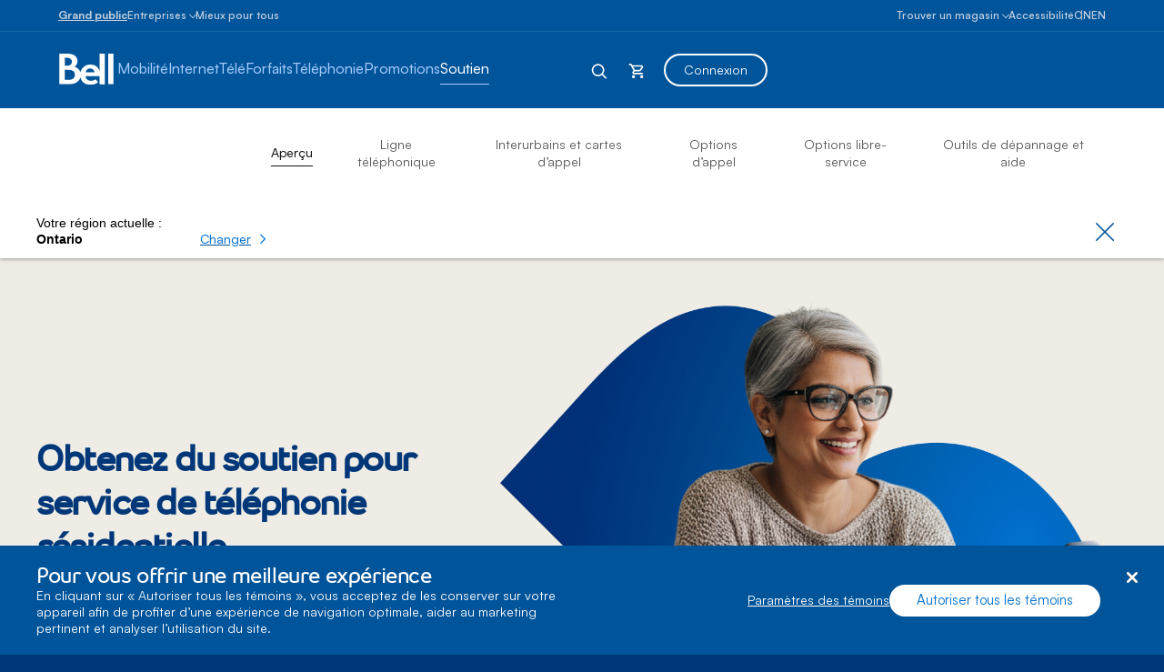

--- FILE ---
content_type: text/html; charset=UTF-8
request_url: https://support.bell.ca/Telephonie
body_size: 43201
content:




<!DOCTYPE html>
<html lang="fr" id="support" data-servertype=live>
<head>
<script type="text/javascript" src="/js/bellsupport-tlp-custom.js?single"></script>

        <!-- OneTrust Cookies Consent Notice start for support.bell.ca -->
        <script src="https://cdn.cookielaw.org/scripttemplates/otSDKStub.js" type="text/javascript" charset="UTF-8" data-document-language="true" data-domain-script="16cc4bef-039e-4015-b3dc-05552d35810b"></script>
        <script type="text/javascript">
            function OptanonWrapper() {
                document.addEventListener('click', function (e) {
                    if (e.target && e.target.classList.contains('save-preference-btn-handler')) {
                        window.location.reload();
                    }
                });
        }
        </script>
        <!-- OneTrust Cookies Consent Notice end for support.bell.ca -->
        <link href="/Styles/CookieConsent/Bell/css/dataPrivacy.min.css" rel="stylesheet" type="text/css">
        <script src="/Styles/CookieConsent/Bell/js/dataPrivacy.min.js"></script>




    <meta http-equiv="X-UA-Compatible" content="IE=edge,chrome=1" />
    <title>Apercu | Telephonie Soutien &#224; la clientele | Bell Canada  </title>
    <meta http-equiv="Content-Type" content="text/html;charset=utf-8" />
    <meta name="viewport" content="width=device-width, initial-scale=1, maximum-scale=5">
    <!--Loading external tools-->
    <script type="text/javascript" src="/Styles/web/js/bell_externals_static_defer.js"></script>
                <meta name="description" content="Avez-vous des questions sur votre service de téléphonie résidentielle? Découvrez comment utiliser vos options d'appel et renseignez-vous sur les appels interurbains." />
        <meta name="province" content="ON" />
    <meta name="language" content="fr" />
    <meta name="host" content="https://soutien.bell.ca/" />
    <meta name="altHost" content="https://support.bell.ca/" />
    <meta name="UniqueID" content="/pages/HomePhone-Landing-Page" />
    <meta name="category" content="HOME_PHONE_OVERVIEW" />
    <meta name="topcategory" content="HOME_PHONE" />
    


        <!--Page ID: HOMEPHONE_LANDING_PAGE -->
        <meta name="ContentType" content="Main Landing Page" />

    <link rel="canonical" href="https://soutien.bell.ca/telephonie" />
    <link rel="alternate" lang="en" href="https://support.bell.ca/home_phone" />

<link href="/styles/media/core/css/brfcore.css?v=sM4m0B3WW9BvrxLU55MgR7OIvZW1Er2OmPKy_UF8gvs1" rel="stylesheet"/>
<link href="/styles/media/support/core/css/support-core.css?v=sK6rot3XGDqwPhkcVSwnh24_db_Z3QrCYI-WuegVOtE1" rel="stylesheet"/>
<link href="/styles/media/support/Shared/css/support-top.css?v=A8CMQhQvaQHE__OAg1mFIJhkRuVm0kA6nGq8expZhpM1" rel="stylesheet"/>




<script src="/styles/media/core/js/brfcore-top.js?v=aH0RBr7WrwrJER3Bb_9epwsEyZS9t7XZ74sBrCfLAFI1"></script>


    <!-- Start Including Responsive Stylesheet & JavaScript-->
    <!-- VENDOR -->
    

    <!-- CUSTOM -->
    

    <!-- HTML5 Shim and Respond.js IE8 support of HTML5 elements and media queries -->
    <!-- WARNING: Respond.js doesn't work if you view the page via file:// -->
    <!--[if lte IE 9]>
        <link  rel="stylesheet" href="/_web/responsive/css/ie8.css" />
        <script src="/_web/responsive/js/vendor/html5shiv.js"></script>
        <script src="/_web/responsive/js/vendor/respond.js"></script>
    <![endif]-->
    

    

    
            <link href="/Styles/media/Support/Shared/css/support_icon.css" rel="stylesheet" />
        <link href="/Styles/media/Support/Shared/css/support-rebrand.css" rel="stylesheet" />
        <link href="/Styles/media/Support/General/css/service-outage.css" rel="stylesheet" />
        <link href="/styles/css/support_lob_overview.css" rel="stylesheet" />




    

    
    <!--[if gte IE 9]>
        <script src="/_web/responsive/js/vendor/hammer.js"></script>
    <![endif]-->
    <!--[if !IE]> -->
    
    <!-- <![endif]-->
    <!-- End Including Responsive Stylesheet & JavaScript -->
    
<script src="https://assets.adobedtm.com/92c238f848e3/7634fe33bd4f/launch-ENebd7a9b148404f67903d514c40949f24.min.js" async></script>
    



<script nonce="e578b4be80165749f30dac6108167343">(window.BOOMR_mq=window.BOOMR_mq||[]).push(["addVar",{"rua.upush":"false","rua.cpush":"true","rua.upre":"false","rua.cpre":"false","rua.uprl":"false","rua.cprl":"false","rua.cprf":"false","rua.trans":"SJ-18901c55-a49c-47ac-84dd-9fa5ecfcb669","rua.cook":"false","rua.ims":"false","rua.ufprl":"false","rua.cfprl":"true","rua.isuxp":"false","rua.texp":"norulematch","rua.ceh":"false","rua.ueh":"false","rua.ieh.st":"0"}]);</script>
                              <script nonce="e578b4be80165749f30dac6108167343">!function(e){var n="https://s.go-mpulse.net/boomerang/";if("False"=="True")e.BOOMR_config=e.BOOMR_config||{},e.BOOMR_config.PageParams=e.BOOMR_config.PageParams||{},e.BOOMR_config.PageParams.pci=!0,n="https://s2.go-mpulse.net/boomerang/";if(window.BOOMR_API_key="ELNCJ-SNJ8G-MAJUF-JX27D-KEUXV",function(){function e(){if(!o){var e=document.createElement("script");e.id="boomr-scr-as",e.src=window.BOOMR.url,e.async=!0,i.parentNode.appendChild(e),o=!0}}function t(e){o=!0;var n,t,a,r,d=document,O=window;if(window.BOOMR.snippetMethod=e?"if":"i",t=function(e,n){var t=d.createElement("script");t.id=n||"boomr-if-as",t.src=window.BOOMR.url,BOOMR_lstart=(new Date).getTime(),e=e||d.body,e.appendChild(t)},!window.addEventListener&&window.attachEvent&&navigator.userAgent.match(/MSIE [67]\./))return window.BOOMR.snippetMethod="s",void t(i.parentNode,"boomr-async");a=document.createElement("IFRAME"),a.src="about:blank",a.title="",a.role="presentation",a.loading="eager",r=(a.frameElement||a).style,r.width=0,r.height=0,r.border=0,r.display="none",i.parentNode.appendChild(a);try{O=a.contentWindow,d=O.document.open()}catch(_){n=document.domain,a.src="javascript:var d=document.open();d.domain='"+n+"';void(0);",O=a.contentWindow,d=O.document.open()}if(n)d._boomrl=function(){this.domain=n,t()},d.write("<bo"+"dy onload='document._boomrl();'>");else if(O._boomrl=function(){t()},O.addEventListener)O.addEventListener("load",O._boomrl,!1);else if(O.attachEvent)O.attachEvent("onload",O._boomrl);d.close()}function a(e){window.BOOMR_onload=e&&e.timeStamp||(new Date).getTime()}if(!window.BOOMR||!window.BOOMR.version&&!window.BOOMR.snippetExecuted){window.BOOMR=window.BOOMR||{},window.BOOMR.snippetStart=(new Date).getTime(),window.BOOMR.snippetExecuted=!0,window.BOOMR.snippetVersion=12,window.BOOMR.url=n+"ELNCJ-SNJ8G-MAJUF-JX27D-KEUXV";var i=document.currentScript||document.getElementsByTagName("script")[0],o=!1,r=document.createElement("link");if(r.relList&&"function"==typeof r.relList.supports&&r.relList.supports("preload")&&"as"in r)window.BOOMR.snippetMethod="p",r.href=window.BOOMR.url,r.rel="preload",r.as="script",r.addEventListener("load",e),r.addEventListener("error",function(){t(!0)}),setTimeout(function(){if(!o)t(!0)},3e3),BOOMR_lstart=(new Date).getTime(),i.parentNode.appendChild(r);else t(!1);if(window.addEventListener)window.addEventListener("load",a,!1);else if(window.attachEvent)window.attachEvent("onload",a)}}(),"".length>0)if(e&&"performance"in e&&e.performance&&"function"==typeof e.performance.setResourceTimingBufferSize)e.performance.setResourceTimingBufferSize();!function(){if(BOOMR=e.BOOMR||{},BOOMR.plugins=BOOMR.plugins||{},!BOOMR.plugins.AK){var n="true"=="true"?1:0,t="",a="bu57pryxgurza2l4jv7q-f-c85be38ef-clientnsv4-s.akamaihd.net",i="false"=="true"?2:1,o={"ak.v":"39","ak.cp":"1347223","ak.ai":parseInt("811917",10),"ak.ol":"0","ak.cr":24,"ak.ipv":4,"ak.proto":"h2","ak.rid":"a8f9f07","ak.r":48024,"ak.a2":n,"ak.m":"","ak.n":"essl","ak.bpcip":"13.59.247.0","ak.cport":58220,"ak.gh":"23.52.15.77","ak.quicv":"","ak.tlsv":"tls1.3","ak.0rtt":"","ak.0rtt.ed":"","ak.csrc":"-","ak.acc":"","ak.t":"1769753983","ak.ak":"hOBiQwZUYzCg5VSAfCLimQ==kQhVOvBvLZtRp4vy2rjNeqloCCKWkqCDg8oJW8+5BMCtjpGSv85/oj6d2Lzw8DD4bMcG0WTeKrVmIHlhNzDgXspgxxUPIQUjJY6wR0WAZDl/aSSLShIa7N/Nzk+bh/BB2SHVWZ92az1Xs5Pr8xEVCZebw6grJjFXD2Z6zNbgqgOnMPNZGClC8fWkiizwHSAQVZ3Zy+VTqM+79MkUWld6HTtttiKugBtBv52BS381vgK0oAe+HBK/z4ASz6FxqlurAaFpSJ2w+07k4t7M5asVYcQ/FqxXkRgB/V2G1e15WDF8wIgsA/txdeVcjA8I5pM17gJLJ+N4Vj64BvVFUhyyaGVaq8uKJtGiGbWIPb5rpVFuIkinvJNKRQgGdmBB8WyGo9WpNqwUriUJCowmPjdo14rXPwOokcS+K2Aj+t6dUZI=","ak.pv":"28","ak.dpoabenc":"","ak.tf":i};if(""!==t)o["ak.ruds"]=t;var r={i:!1,av:function(n){var t="http.initiator";if(n&&(!n[t]||"spa_hard"===n[t]))o["ak.feo"]=void 0!==e.aFeoApplied?1:0,BOOMR.addVar(o)},rv:function(){var e=["ak.bpcip","ak.cport","ak.cr","ak.csrc","ak.gh","ak.ipv","ak.m","ak.n","ak.ol","ak.proto","ak.quicv","ak.tlsv","ak.0rtt","ak.0rtt.ed","ak.r","ak.acc","ak.t","ak.tf"];BOOMR.removeVar(e)}};BOOMR.plugins.AK={akVars:o,akDNSPreFetchDomain:a,init:function(){if(!r.i){var e=BOOMR.subscribe;e("before_beacon",r.av,null,null),e("onbeacon",r.rv,null,null),r.i=!0}return this},is_complete:function(){return!0}}}}()}(window);</script></head>

<body class="fr  page-code_homephone-landing-page brfpad" data-search-url="https://www.bell.ca/Search/">
    




<!--googleoff: index-->






    

<!--  -->


    <link rel="stylesheet" href="/Styles/BRF3/core/css/connector.css" />
    <script src="/Styles/BRF3/core/js/connector.js"></script>

<script>
    document.addEventListener("DOMContentLoaded", function () {
        BELL.gConnector.init();
    });
</script>


<!--CONNECTOR : start -->
<header class="g-header" id="ngcHeader">

    <a href="#maincontent" class="g-skip-to-main-link">Passer au contenu principal</a>

    

    <div class="hr-g-federal-bar g-federal-bar fedaral-bar-height" id="federalBarG">
        
        <div class="hr-surnav-g-connector-container g-connector-container">

            <ul class="hr-g-federal-bar-links g-federal-bar-links g-federal-bar-links--left">




                        <li>
                            <a href=http://www.bell.ca/Services_residentiels class="g-active">Grand public</a>
                        </li>
                        <li>
                            <button type="button"
                                    aria-expanded="false"
                                    aria-controls="businessSectionDesktop"
                                    id="businessSectionDesktopBtnG"
                                    class="g-connector-business-btn-desktop">
                                <span>Entreprises</span>
                            </button>

                            <div class="g-connector-business-section-desktop g-visually-hidden" id="businessSectionDesktopG" aria-hidden="true">
                                <ul>
                                        <li>
                                            <a href=https://business.bell.ca/magasiner/petites-entreprises#EXT=BellRef_Consumer_FedNav_SMB_01192018_TF tabindex="-1">
                                                <span class="d-block d-md-inline-block bhp-business-connector-span" style="font-weight: 700; ">Petites entreprises</span><span class="d-block bhp-business-connector-span">1 à 100 employés</span>
                                            </a>
                                        </li>
                                        <li>
                                            <a href=https://entreprise.bell.ca/magasiner/moyennes-grandes#EXT=BellRef_Consumer_FedNav_ENT_01192018_TF tabindex="-1">
                                                <span class="d-block d-md-inline-block bhp-business-connector-span" style="font-weight: 700; ">Moyennes et grandes</span><span class="d-block bhp-business-connector-span">Plus de 100 employés</span>
                                            </a>
                                        </li>
                                </ul>
                            </div>
                        </li>
                        <li>
                            <a href=https://www.bell.ca/Mieux-pour-tous class="">Mieux pour tous</a>
                        </li>
            </ul>

            <ul class="hr-g-federal-bar-links g-federal-bar-links g-federal-bar-links--right">
                <li>
                    <button type="button" aria-expanded="false" class="g-connector-stores-btn-desktop" id="storeLocatorBtnG" aria-controls="storeLocatorG">Trouver un magasin</button>
                    

<input type="hidden" id="gmapsURLG" value="https://maps.google.com/maps/api/js?v=3&amp;libraries=places&amp;region=ca&amp;language=fr&amp;client=gme-bellcanada4" />

<div class="g-store-locator g-visually-hidden" id="storeLocatorG" data-url="https://www.bell.ca/Localisation_de_magasins?INT=All_hmpg_TXT_header_Mass_100920_es_findstore" data-target="_blank">

    <ul class="g-store-locator-links">
        <li>
            <button 
                type="button" 
                class="g-store-locator-link" 
                id="storeLocatorFindStoreBtnG" 
                aria-label="Trouver un magasin &#224; proximit&#233;" 
                aria-expanded="false" 
                tabindex="-1"
                aria-controls="storeLocatorToolsG">
                    Trouver un magasin
            </button>
        </li>
            <li>
                <a href="https://rendez-vous.bell.ca" class="g-store-locator-link" tabindex="-1">
                    Prendre un rendez-vous
                </a>
            </li>
    </ul>

    <div class="g-store-locator-tools" id="storeLocatorToolsG" aria-hidden="true">

        <h2 class="g-store-locator-title" id="storeLocatorTitleG">
            Trouver un magasin
        </h2>

        <label id ="addressLabel" class="g-store-locator-address-label" for="searchField">Entrez votre adresse ou votre code postal</label>
        <input id="storeSearchFieldG" class="g-store-locator-address" type="text" name="search" autocomplete="off" aria-labelledby="addressLabel" placeholder="">

        <fieldset class="g-store-locator-filters" id="storeLocatorFiltersG">

            <legend>Filtrer les magasins par</legend>            

                <span class="g-input g-input-checkbox">
                    <input type="checkbox" data-filter-name="a" data-omniture-tag="In-store appointment" id="storeFilters_apointments">
                    <span class="g-input-visual"></span>
                    <label for="storeFilters_apointments">Rendez-vous en magasin</label>
                </span>


            <span class="g-input g-input-checkbox">
                <input type="checkbox" data-filter-name="A" data-omniture-tag="Mobile dev" id="storeFilters_mobile-dev">
                <span class="g-input-visual"></span>
                <label for="storeFilters_mobile-dev">Appareils mobiles : entreprises + consommateurs</label>
            </span>
            <span class="g-input g-input-checkbox">
                <input type="checkbox" data-filter-name="Z" data-omniture-tag="Mobile dev" id="storeFilters_tv">
                <span class="g-input-visual"></span>
                <label for="storeFilters_tv">Résidentiel: Internet + Télé + Téléphonie</label>
            </span>
            <span class="g-input g-input-checkbox">
                <input type="checkbox" data-filter-name="K" data-omniture-tag="Business T" id="storeFilters_business">
                <span class="g-input-visual"></span>
                <label for="storeFilters_business">Entreprises: Internet + Télé + Téléphonie</label>
            </span>
            <span class="g-input g-input-checkbox">
                <input type="checkbox" data-filter-name="f" data-omniture-tag="Mobile Repair" id="storeFilters_repair">
                <span class="g-input-visual"></span>
                <label for="storeFilters_repair">Réparation d’appareils mobiles</label>
            </span>
            <span class="g-input g-input-checkbox">
                <input type="checkbox" data-filter-name="H" data-omniture-tag="Fibe TV li" id="storeFilters_fibedemo">
                <span class="g-input-visual"></span>
                <label for="storeFilters_fibedemo">Démonstration de Télé Fibe</label>
            </span>
            <span class="g-input g-input-checkbox">
                <input type="checkbox" data-filter-name="I" data-omniture-tag="Bell Trade" id="storeFilters_tradein">
                <span class="g-input-visual"></span>
                <label for="storeFilters_tradein">Programme d'échange Bell</label>
            </span>
            <span class="g-input g-input-checkbox">
                <input type="checkbox" data-filter-name="P" data-omniture-tag="Bell Trade" id="storeFilters_chinese">
                <span class="g-input-visual"></span>
                <label for="storeFilters_chinese">Aide en chinois 華語服務</label>
            </span>
            <span class="g-input g-input-checkbox">
                <input type="checkbox" data-filter-name="Q" data-omniture-tag="Bell Trade" id="storeFilters_hindi">
                <span class="g-input-visual"></span>
                <label for="storeFilters_hindi">Aide en hindi et punjabi</label>
            </span>
            <span class="g-input g-input-checkbox">
                <input type="checkbox" data-filter-name="R" data-omniture-tag="Bell Trade" id="storeFilters_signLanguage">
                <span class="g-input-visual"></span>
                <label for="storeFilters_signLanguage">Interprète en langue des signes</label>
            </span>
        </fieldset>
        
        <button type="button" class="g-button js-open-store-locator" id="storeLocatorLaunchBtnG">Trouver des magasins</button>

    </div>

</div>



                </li>
                <li>
                    <a href="https://www.bell.ca/Services_accessibilite#INT=OTH_Accessserv_TXT_FedNav">Accessibilit&#233;</a>
                </li>
                <li>
                    <span class="sr-only" aria-hidden="true" id="selectProvinceLabel" lang="en-CA">Select province</span>
                    <button type="button" class="g-prov-selector-desktop-btn"
                            aria-controls="provSelectorDesktop"
                            id="provSelectorDesktopBtnG"
                            aria-expanded="false"
                            aria-labelledby="selectProvinceLabel abbrProvince currProvince">

                        <span class="sr-only" id="currProvince">Ontario</span>
                        <abbr title="Ontario" id="abbrProvince">ON</abbr>
                    </button>

                    <div class="g-prov-selector-desktop g-visually-hidden" id="provSelectorDesktopG">
                        <ul>
                                <li>
                                    <a href="javascript:void(0)" data-test="ab"
                                       tabindex="-1"
                                       id="provSelectorDesktopG-1"
                                       data-name="province-1"
                                       data-value="AB"
                                       class="disabled g-prov-selector-province  ">
                                        <span class="g-prov-selector-province-label"> Alberta</span>
                                        <span class="g-prov-selector-province-bg"></span>
                                    </a>
                                </li>
                                <li>
                                    <a href="javascript:void(0)" data-test="bc"
                                       tabindex="-1"
                                       id="provSelectorDesktopG-2"
                                       data-name="province-2"
                                       data-value="BC"
                                       class="disabled g-prov-selector-province  ">
                                        <span class="g-prov-selector-province-label"> Colombie-Britannique</span>
                                        <span class="g-prov-selector-province-bg"></span>
                                    </a>
                                </li>
                                <li>
                                    <a href="javascript:void(0)" data-test="mb"
                                       tabindex="-1"
                                       id="provSelectorDesktopG-3"
                                       data-name="province-3"
                                       data-value="MB"
                                       class=" g-prov-selector-province  ">
                                        <span class="g-prov-selector-province-label"> Manitoba</span>
                                        <span class="g-prov-selector-province-bg"></span>
                                    </a>
                                </li>
                                <li>
                                    <a href="javascript:void(0)" data-test="nb"
                                       tabindex="-1"
                                       id="provSelectorDesktopG-4"
                                       data-name="province-4"
                                       data-value="NB"
                                       class=" g-prov-selector-province  ">
                                        <span class="g-prov-selector-province-label"> Nouveau-Brunswick</span>
                                        <span class="g-prov-selector-province-bg"></span>
                                    </a>
                                </li>
                                <li>
                                    <a href="javascript:void(0)" data-test="nl"
                                       tabindex="-1"
                                       id="provSelectorDesktopG-5"
                                       data-name="province-5"
                                       data-value="NL"
                                       class=" g-prov-selector-province  ">
                                        <span class="g-prov-selector-province-label"> Terre-Neuve-et-Labrador</span>
                                        <span class="g-prov-selector-province-bg"></span>
                                    </a>
                                </li>
                                <li>
                                    <a href="javascript:void(0)" data-test="nt"
                                       tabindex="-1"
                                       id="provSelectorDesktopG-6"
                                       data-name="province-6"
                                       data-value="NT"
                                       class="disabled g-prov-selector-province  ">
                                        <span class="g-prov-selector-province-label"> Territoires du Nord-Ouest</span>
                                        <span class="g-prov-selector-province-bg"></span>
                                    </a>
                                </li>
                                <li>
                                    <a href="javascript:void(0)" data-test="ns"
                                       tabindex="-1"
                                       id="provSelectorDesktopG-7"
                                       data-name="province-7"
                                       data-value="NS"
                                       class=" g-prov-selector-province  ">
                                        <span class="g-prov-selector-province-label"> Nouvelle-&#201;cosse</span>
                                        <span class="g-prov-selector-province-bg"></span>
                                    </a>
                                </li>
                                <li>
                                    <a href="javascript:void(0)" data-test="nu"
                                       tabindex="-1"
                                       id="provSelectorDesktopG-8"
                                       data-name="province-8"
                                       data-value="NU"
                                       class="disabled g-prov-selector-province  ">
                                        <span class="g-prov-selector-province-label"> Nunavut</span>
                                        <span class="g-prov-selector-province-bg"></span>
                                    </a>
                                </li>
                                <li>
                                    <a href="javascript:void(0)" data-test="on"
                                       tabindex="-1"
                                       id="provSelectorDesktopG-9"
                                       data-name="province-9"
                                       aria-current="location"
                                       data-value="ON"
                                       class=" g-prov-selector-province g-ative ">
                                        <span class="g-prov-selector-province-label"> Ontario</span>
                                        <span class="g-prov-selector-province-bg"></span>
                                    </a>
                                </li>
                                <li>
                                    <a href="javascript:void(0)" data-test="pe"
                                       tabindex="-1"
                                       id="provSelectorDesktopG-10"
                                       data-name="province-10"
                                       data-value="PE"
                                       class=" g-prov-selector-province  ">
                                        <span class="g-prov-selector-province-label"> &#206;le-du-Prince-&#201;douard</span>
                                        <span class="g-prov-selector-province-bg"></span>
                                    </a>
                                </li>
                                <li>
                                    <a href="javascript:void(0)" data-test="qc"
                                       tabindex="-1"
                                       id="provSelectorDesktopG-11"
                                       data-name="province-11"
                                       data-value="QC"
                                       class=" g-prov-selector-province  ">
                                        <span class="g-prov-selector-province-label"> Qu&#233;bec</span>
                                        <span class="g-prov-selector-province-bg"></span>
                                    </a>
                                </li>
                                <li>
                                    <a href="javascript:void(0)" data-test="sk"
                                       tabindex="-1"
                                       id="provSelectorDesktopG-12"
                                       data-name="province-12"
                                       data-value="SK"
                                       class="disabled g-prov-selector-province  ">
                                        <span class="g-prov-selector-province-label"> Saskatchewan</span>
                                        <span class="g-prov-selector-province-bg"></span>
                                    </a>
                                </li>
                                <li>
                                    <a href="javascript:void(0)" data-test="yt"
                                       tabindex="-1"
                                       id="provSelectorDesktopG-13"
                                       data-name="province-13"
                                       data-value="YT"
                                       class="disabled g-prov-selector-province  ">
                                        <span class="g-prov-selector-province-label"> Yukon</span>
                                        <span class="g-prov-selector-province-bg"></span>
                                    </a>
                                </li>
                        </ul>
                    </div>

                </li>

                <li>
                    <a href="javascript:void(0)"
                       class="g-lang-selector-desktop"
                       translate="no"
                       aria-label="Switch to English"
                       lang="en-CA"
                       id="langSelectorDesktopBtnG"
                       data-language="fr"
                       data-alternative="en"
                       data-vanityurl="https://support.bell.ca/Home_Phone">EN</a>
                </li>
            </ul>

        </div>

    </div>




    <div class="g-connector     " id="connector">

        <div class="hr-menu-g-connector-container g-connector-container">


            <!-- MOBILE BAR : start -->

            <div class="g-mobile-bar" id="mobileBarG">
                <a href="https://www.bell.ca" class="g-mobile-bar-logo">
                    <div class="sr-only">Home</div>
                        <svg tabindex="-1" focusable="false"><use tabindex="-1" focusable="false" xlink:href="#icon-bell-logo"></use></svg>
                </a>

                <div class="g-mobile-bar-lob">T&#233;l&#233;phonie</div>

                <div class="g-mobile-bar-btns-wrap">


                        <a href="https://mybell.bell.ca/Login?refreshLink=%2fMyServices%2f" class="g-login-btn-mobile g-visually-hidden" tabindex="-1" id="mobileLoginLinkG" aria-hidden="true">Connexion</a>

                    <button type="button" class="g-back-btn-mobile g-visually-hidden" href="#" id="mobileBackBtnG" disabled="disabled" aria-hidden="true">
                        Retour
                    </button>


                    <button type="button" class="g-icon-btn g-mobile-bar-search-btn" id="mobileBarSearchBtnG" aria-label="Expand search field" data-label-expand="Expand search field" data-label-collapse="Collapse search field">
                        <svg tabindex="-1" focusable="false"><use tabindex="-1" focusable="false" xlink:href="#icon-magnifying-glass"></use></svg>
                    </button>

                    <!--Shopping Cart-->
                    

            <button type="button" class="g-icon-btn g-mobile-bar-cart-btn" id="mobileBarCartBtnEmpy">
                <span class="sr-only">Panier</span>
                <svg tabindex="-1" focusable="false"><use tabindex="-1" focusable="false" xlink:href="#icon-cart-alt"></use></svg>
            </button>
            <div class="g-mobile-bar-cart-popup g-mobile-bar-cart-popup--cart-empty" id="mobileCartEmptyPopup" role="dialog" aria-labelledby="mobileCartEmptyLabel">
                <span tabindex="0" aria-hidden="true" style="opacity: 0" onfocus="document.getElementById('mobileCartEmptyPopupClose').focus()"></span>
                <button type="button" class="g-mobile-bar-popup-close-btn" id="mobileCartEmptyPopupClose" aria-label="Close empty cart popup"><span aria-hidden="true"></span><span aria-hidden="true"></span></button>
                <div class="g-cart-popup-image-wrap">
                    <svg tabindex="-1" focusable="false" class="g-cart-popup-image"><use tabindex="-1" focusable="false" xlink:href="#icon-cart-alt"></use></svg>
                </div>
                <div class="g-cart-popup-text" id="mobileCartEmptyLabel">
                    Votre panier est vide
                </div>
                <span tabindex="0" aria-hidden="true" style="opacity: 0" onfocus="document.getElementById('mobileCartEmptyPopupClose').focus()"></span>
            </div>
            <div class="g-connector-popup-backdrop" id="connectorPopupBackdrop"></div>



                    <button type="button" class="g-icon-btn g-mobile-bar-nav-btn" id="mobileBarNavBtnG" aria-pressed="false" title="Expand Mobile Navigation" data-label-expand="Expand Mobile Navigation" data-label-collapse="Collapse Mobile Navigation">
                        <span aria-hidden="true"></span><span aria-hidden="true"></span><span aria-hidden="true"></span>
                    </button>
                </div>

                <button type="button" class="g-icon-btn g-mobile-bar-search-close-btn" id="mobileBarSearchCloseBtn" aria-label="Close search">
                    <span aria-hidden="true"></span><span aria-hidden="true"></span>
                </button>

            </div>
            <!-- BAR : end -->

            <div class="g-connector-nav-wrap g-hide-mobile-tablet " id="connectorNavWrapG">

                <nav id="connectorNavG" class="g-connector-nav-main" aria-label="Main">

                        <a href="https://www.bell.ca" aria-label="Bell Home Page" class="g-connector-nav-logo">
                            <svg tabindex="-1" focusable="false" class="g-connector-nav-logo-bell"><use tabindex="-1" focusable="false" xlink:href="#icon-bell-logo"></use></svg>
                        </a>

                    <ul class="g-connector-nav-lobs" id="connectorNavLobsG">

                        <!-- Add mybell link view-->
                        


















                        <!-- LOB : start -->
                            <li class="g-connector-nav-lob ">
                                <button type="button" class="g-connector-nav-item" aria-expanded="false" aria-controls="lobContent-SHOP_MOBILITY">
                                    <span class="g-connector-nav-item-focus"></span>
                                    <span class="g-connector-nav-item-label">Mobilité</span>
                                </button>
                                <div class="g-connector-nav-lob-content" id="lobContent-SHOP_MOBILITY">

                                    <!-- LOB CONTENT: start -->
                                    <div class="g-connector-nav-lob-content-wrap">

                                        <div class="g-connector-container">
                                            <!-- SHOP LINKS: start -->
                                            <div class="g-connector-nav-lob-content-shop">
                                                <h3 class="g-connector-nav-lob-subtitle" id="lobContenSubtitleShop-SHOP_MOBILITY">
                                                    MAGASINER - MOBILITÉ
                                                </h3>
                                                <ul class="g-connector-nav-shop-list" aria-label="MAGASINER - MOBILITÉ">
                                                            <li class="">

                                                                <a href="http://www.bell.ca/Mobilite" class="g-connector-nav-shop-link" >
                                                                    <span class="g-connector-nav-shop-link-focus"></span>
                                                                    <span class="g-connector-nav-shop-link-label">Pourquoi Bell Mobilité</span>
                                                                </a>
                                                            </li>
                                                            <li class="">

                                                                <a href="http://www.bell.ca/Mobilite/Le_reseau" class="g-connector-nav-shop-link" >
                                                                    <span class="g-connector-nav-shop-link-focus"></span>
                                                                    <span class="g-connector-nav-shop-link-label">Le réseau</span>
                                                                </a>
                                                            </li>
                                                            <li class="">

                                                                <a href="http://www.bell.ca/Mobilite/Forfaits" class="g-connector-nav-shop-link" >
                                                                    <span class="g-connector-nav-shop-link-focus"></span>
                                                                    <span class="g-connector-nav-shop-link-label">Forfaits</span>
                                                                </a>
                                                            </li>
                                                            <li class="">

                                                                <a href="http://www.bell.ca/Mobilite/Votre-Appareil-Actuel" class="g-connector-nav-shop-link" >
                                                                    <span class="g-connector-nav-shop-link-focus"></span>
                                                                    <span class="g-connector-nav-shop-link-label">Avec votre téléphone actuel</span>
                                                                </a>
                                                            </li>
                                                            <li class="">

                                                                <a href="http://www.bell.ca/Mobilite/Telephones_cellulaires_intelligent_et_Internet_mobile" class="g-connector-nav-shop-link" >
                                                                    <span class="g-connector-nav-shop-link-focus"></span>
                                                                    <span class="g-connector-nav-shop-link-label">Téléphones et appareils</span>
                                                                </a>
                                                            </li>
                                                            <li class="">

                                                                <a href="http://www.bell.ca/Mobilite/ObjetsConnectes#main" class="g-connector-nav-shop-link" >
                                                                    <span class="g-connector-nav-shop-link-focus"></span>
                                                                    <span class="g-connector-nav-shop-link-label">Objets connectés</span>
                                                                </a>
                                                            </li>
                                                </ul>
                                            </div>
                                            <!-- SHOP LINKS: end -->
                                            <!-- DISCOVER LINKS: start -->
                                            <!-- DISCOVER LINKS: end -->
                                        </div>

                                    </div>

                                    <!-- LOB CONTENT: end -->
                                </div>
                            </li>
                            <li class="g-connector-nav-lob ">
                                <button type="button" class="g-connector-nav-item" aria-expanded="false" aria-controls="lobContent-SHOP_INTERNET">
                                    <span class="g-connector-nav-item-focus"></span>
                                    <span class="g-connector-nav-item-label">Internet</span>
                                </button>
                                <div class="g-connector-nav-lob-content" id="lobContent-SHOP_INTERNET">

                                    <!-- LOB CONTENT: start -->
                                    <div class="g-connector-nav-lob-content-wrap">

                                        <div class="g-connector-container">
                                            <!-- SHOP LINKS: start -->
                                            <div class="g-connector-nav-lob-content-shop">
                                                <h3 class="g-connector-nav-lob-subtitle" id="lobContenSubtitleShop-SHOP_INTERNET">
                                                    MAGASINER - INTERNET
                                                </h3>
                                                <ul class="g-connector-nav-shop-list" aria-label="MAGASINER - INTERNET">
                                                            <li class="">

                                                                <a href="http://www.bell.ca/Services_Internet" class="g-connector-nav-shop-link" >
                                                                    <span class="g-connector-nav-shop-link-focus"></span>
                                                                    <span class="g-connector-nav-shop-link-label">Pourquoi Internet Fibe</span>
                                                                </a>
                                                            </li>
                                                            <li class="">

                                                                <a href="http://www.bell.ca/Services_Internet/Acces_Internet" class="g-connector-nav-shop-link" >
                                                                    <span class="g-connector-nav-shop-link-focus"></span>
                                                                    <span class="g-connector-nav-shop-link-label">Forfaits Internet Fibe</span>
                                                                </a>
                                                            </li>
                                                            <li class="">

                                                                <a href="http://www.bell.ca/Services_Internet/Produits/WiFi" class="g-connector-nav-shop-link" >
                                                                    <span class="g-connector-nav-shop-link-focus"></span>
                                                                    <span class="g-connector-nav-shop-link-label">Wi-Fi</span>
                                                                </a>
                                                            </li>
                                                            <li class="">

                                                                <a href="http://www.bell.ca/Services_Internet/promotions/Internet-residentiel-sans-fil" class="g-connector-nav-shop-link" >
                                                                    <span class="g-connector-nav-shop-link-focus"></span>
                                                                    <span class="g-connector-nav-shop-link-label">Internet en région rurale</span>
                                                                </a>
                                                            </li>
                                                </ul>
                                            </div>
                                            <!-- SHOP LINKS: end -->
                                            <!-- DISCOVER LINKS: start -->
                                            <!-- DISCOVER LINKS: end -->
                                        </div>

                                    </div>

                                    <!-- LOB CONTENT: end -->
                                </div>
                            </li>
                            <li class="g-connector-nav-lob ">
                                <button type="button" class="g-connector-nav-item" aria-expanded="false" aria-controls="lobContent-FIBE_TV">
                                    <span class="g-connector-nav-item-focus"></span>
                                    <span class="g-connector-nav-item-label">Télé</span>
                                </button>
                                <div class="g-connector-nav-lob-content" id="lobContent-FIBE_TV">

                                    <!-- LOB CONTENT: start -->
                                    <div class="g-connector-nav-lob-content-wrap">

                                        <div class="g-connector-container">
                                            <!-- SHOP LINKS: start -->
                                            <div class="g-connector-nav-lob-content-shop">
                                                <h3 class="g-connector-nav-lob-subtitle" id="lobContenSubtitleShop-FIBE_TV">
                                                    
                                                </h3>
                                                <ul class="g-connector-nav-shop-list" aria-label="">
                                                            <li class="">

                                                                <a href="http://www.bell.ca/Tele-Fibe" class="g-connector-nav-shop-link" >
                                                                    <span class="g-connector-nav-shop-link-focus"></span>
                                                                    <span class="g-connector-nav-shop-link-label">Pourquoi Télé Fibe</span>
                                                                </a>
                                                            </li>
                                                            <li class="">

                                                                <a href="http://www.bell.ca/Tele-Fibe/Forfaits-programmation" class="g-connector-nav-shop-link" >
                                                                    <span class="g-connector-nav-shop-link-focus"></span>
                                                                    <span class="g-connector-nav-shop-link-label">Forfaits Télé Fibe et Internet</span>
                                                                </a>
                                                            </li>
                                                            <li class="">

                                                                <a href="http://www.bell.ca/Divertissement" class="g-connector-nav-shop-link" >
                                                                    <span class="g-connector-nav-shop-link-focus"></span>
                                                                    <span class="g-connector-nav-shop-link-label">Divertissement<span class='g-connector-nav-shop-link-tag'>NOUVEAU</span></span>
                                                                </a>
                                                            </li>
                                                            <li class="">

                                                                <a href="http://www.bell.ca/Bell_Tele" class="g-connector-nav-shop-link" >
                                                                    <span class="g-connector-nav-shop-link-focus"></span>
                                                                    <span class="g-connector-nav-shop-link-label">Télé Satellite</span>
                                                                </a>
                                                            </li>
                                                            <li class="">

                                                                <a href="http://www.bell.ca/A-l-affiche/En-direct" class="g-connector-nav-shop-link" >
                                                                    <span class="g-connector-nav-shop-link-focus"></span>
                                                                    <span class="g-connector-nav-shop-link-label">À l’affiche</span>
                                                                </a>
                                                            </li>
                                                </ul>
                                            </div>
                                            <!-- SHOP LINKS: end -->
                                            <!-- DISCOVER LINKS: start -->
                                            <!-- DISCOVER LINKS: end -->
                                        </div>

                                    </div>

                                    <!-- LOB CONTENT: end -->
                                </div>
                            </li>
                            <li class="g-connector-nav-lob ">
                                <button type="button" class="g-connector-nav-item" aria-expanded="false" aria-controls="lobContent-BUNDLES">
                                    <span class="g-connector-nav-item-focus"></span>
                                    <span class="g-connector-nav-item-label">Forfaits</span>
                                </button>
                                <div class="g-connector-nav-lob-content" id="lobContent-BUNDLES">

                                    <!-- LOB CONTENT: start -->
                                    <div class="g-connector-nav-lob-content-wrap">

                                        <div class="g-connector-container">
                                            <!-- SHOP LINKS: start -->
                                            <div class="g-connector-nav-lob-content-shop">
                                                <h3 class="g-connector-nav-lob-subtitle" id="lobContenSubtitleShop-BUNDLES">
                                                    MAGASINER - FORFAITS
                                                </h3>
                                                <ul class="g-connector-nav-shop-list" aria-label="MAGASINER - FORFAITS">
                                                            <li class="">

                                                                <a href="http://www.bell.ca/Forfaits-Bell" class="g-connector-nav-shop-link" >
                                                                    <span class="g-connector-nav-shop-link-focus"></span>
                                                                    <span class="g-connector-nav-shop-link-label">Internet + Télé + divertissement</span>
                                                                </a>
                                                            </li>
                                                            <li class="">

                                                                <a href="http://www.bell.ca/Forfaits-Bell/Internet-Mobilite" class="g-connector-nav-shop-link" >
                                                                    <span class="g-connector-nav-shop-link-focus"></span>
                                                                    <span class="g-connector-nav-shop-link-label">Internet + Mobilité</span>
                                                                </a>
                                                            </li>
                                                            <li class="">

                                                                <a href="http://www.bell.ca/Forfaits-Bell/Completer-Votre-Forfait/Forfait" class="g-connector-nav-shop-link" >
                                                                    <span class="g-connector-nav-shop-link-focus"></span>
                                                                    <span class="g-connector-nav-shop-link-label">Créez votre forfait</span>
                                                                </a>
                                                            </li>
                                                </ul>
                                            </div>
                                            <!-- SHOP LINKS: end -->
                                            <!-- DISCOVER LINKS: start -->
                                            <!-- DISCOVER LINKS: end -->
                                        </div>

                                    </div>

                                    <!-- LOB CONTENT: end -->
                                </div>
                            </li>
                            <li class="g-connector-nav-lob ">
                                <button type="button" class="g-connector-nav-item" aria-expanded="false" aria-controls="lobContent-SHOP_HOMEPHONE">
                                    <span class="g-connector-nav-item-focus"></span>
                                    <span class="g-connector-nav-item-label">Téléphonie</span>
                                </button>
                                <div class="g-connector-nav-lob-content" id="lobContent-SHOP_HOMEPHONE">

                                    <!-- LOB CONTENT: start -->
                                    <div class="g-connector-nav-lob-content-wrap">

                                        <div class="g-connector-container">
                                            <!-- SHOP LINKS: start -->
                                            <div class="g-connector-nav-lob-content-shop">
                                                <h3 class="g-connector-nav-lob-subtitle" id="lobContenSubtitleShop-SHOP_HOMEPHONE">
                                                    MAGASINER - TÉLÉPHONIE
                                                </h3>
                                                <ul class="g-connector-nav-shop-list" aria-label="MAGASINER - TÉLÉPHONIE">
                                                            <li class="">

                                                                <a href="http://www.bell.ca/Telephonie" class="g-connector-nav-shop-link" >
                                                                    <span class="g-connector-nav-shop-link-focus"></span>
                                                                    <span class="g-connector-nav-shop-link-label">Ensembles</span>
                                                                </a>
                                                            </li>
                                                            <li class="">

                                                                <a href="http://www.bell.ca/Telephonie/Plans_interurbain" class="g-connector-nav-shop-link" >
                                                                    <span class="g-connector-nav-shop-link-focus"></span>
                                                                    <span class="g-connector-nav-shop-link-label">Interurbain</span>
                                                                </a>
                                                            </li>
                                                            <li class="">

                                                                <a href="http://www.bell.ca/Telephonie/Options" class="g-connector-nav-shop-link" >
                                                                    <span class="g-connector-nav-shop-link-focus"></span>
                                                                    <span class="g-connector-nav-shop-link-label">Options</span>
                                                                </a>
                                                            </li>
                                                </ul>
                                            </div>
                                            <!-- SHOP LINKS: end -->
                                            <!-- DISCOVER LINKS: start -->
                                            <!-- DISCOVER LINKS: end -->
                                        </div>

                                    </div>

                                    <!-- LOB CONTENT: end -->
                                </div>
                            </li>
                            <li class="g-connector-nav-lob ">
                                <button type="button" class="g-connector-nav-item" aria-expanded="false" aria-controls="lobContent-PROMOTIONS">
                                    <span class="g-connector-nav-item-focus"></span>
                                    <span class="g-connector-nav-item-label">Promotions</span>
                                </button>
                                <div class="g-connector-nav-lob-content" id="lobContent-PROMOTIONS">

                                    <!-- LOB CONTENT: start -->
                                    <div class="g-connector-nav-lob-content-wrap">

                                        <div class="g-connector-container">
                                            <!-- SHOP LINKS: start -->
                                            <div class="g-connector-nav-lob-content-shop">
                                                <h3 class="g-connector-nav-lob-subtitle" id="lobContenSubtitleShop-PROMOTIONS">
                                                    
                                                </h3>
                                                <ul class="g-connector-nav-shop-list" aria-label="">
                                                            <li class="">

                                                                <a href="http://www.bell.ca/Offres-de-Bell/Offres" class="g-connector-nav-shop-link"  id=lnk_MOBILITY_OFFERS>
                                                                    <span class="g-connector-nav-shop-link-focus"></span>
                                                                    <span class="g-connector-nav-shop-link-label">Mobilité</span>
                                                                </a>
                                                            </li>
                                                            <li class="">

                                                                <a href="http://www.bell.ca/Services_Internet/promotions" class="g-connector-nav-shop-link" >
                                                                    <span class="g-connector-nav-shop-link-focus"></span>
                                                                    <span class="g-connector-nav-shop-link-label">Internet + Télé</span>
                                                                </a>
                                                            </li>
                                                </ul>
                                            </div>
                                            <!-- SHOP LINKS: end -->
                                            <!-- DISCOVER LINKS: start -->
                                            <!-- DISCOVER LINKS: end -->
                                        </div>

                                    </div>

                                    <!-- LOB CONTENT: end -->
                                </div>
                            </li>
                                <li class="g-connector-nav-lob g-connector-active">
                                    <a class="g-connector-nav-item" href="https://soutien.bell.ca/">
                                        <span class="g-connector-nav-item-focus"></span>
                                        <span class="g-connector-nav-item-label ">Soutien</span>
                                    </a>
                                </li>
                    </ul>
                </nav>
                <script>
                    var isStreamingURL = false;

                    window.onload = function () {

                        if(isStreamingURL){
                            $('#connectorNavLobsG a').filter(function () {
                                var href = $(this).attr('href')?.toLowerCase();
                                return href === "/streaming" || href === "/divertissement";
                            }).parent().addClass("g-connector-active");
                        }
                    };

                </script>

                

    <div class="g-federal-bar-mobile" id="federalBarMobileG">
        <ul>
                    <li>
                        <a href=http://www.bell.ca/Services_residentiels>Grand public</a>
                    </li>
                    <li>
                        <button type="button"
                                aria-expanded="false"
                                aria-controls="businessSectionMobileG"
                                id="businessSectionMobileBtnG"
                                class="g-connector-business-btn-mobile">
                            <span>Entreprises</span>
                        </button>

                        <div class="g-connector-business-section-mobile" id="businessSectionMobileG" aria-hidden="true">
                            <ul>
                                    <li class="g-connector-business-item-mobile">
                                        <a href=https://business.bell.ca/magasiner/petites-entreprises#EXT=BellRef_Consumer_FedNav_SMB_01192018_TF tabindex="-1">
                                            <span class="d-block d-md-inline-block bhp-business-connector-span" style="font-weight: 700; ">Petites entreprises</span><span class="d-block bhp-business-connector-span">1 à 100 employés</span>
                                        </a>
                                    </li>
                                    <li class="g-connector-business-item-mobile">
                                        <a href=https://entreprise.bell.ca/magasiner/moyennes-grandes#EXT=BellRef_Consumer_FedNav_ENT_01192018_TF tabindex="-1">
                                            <span class="d-block d-md-inline-block bhp-business-connector-span" style="font-weight: 700; ">Moyennes et grandes</span><span class="d-block bhp-business-connector-span">Plus de 100 employés</span>
                                        </a>
                                    </li>
                            </ul>
                        </div>
                    </li>
                    <li>
                        <a href=https://www.bell.ca/Mieux-pour-tous>Mieux pour tous</a>
                    </li>
            <li>
                <a href="https://www.bell.ca/Localisation_de_magasins">Trouver un magasin</a>
            </li>
            <li>
                <a href="https://rendez-vous.bell.ca">Prendre un rendez-vous</a>
            </li>
            <li>
                <a href="https://www.bell.ca/Services_accessibilite#INT=OTH_Accessserv_TXT_FedNav">Accessibilit&#233;</a>
            </li>
        </ul>

        <div class="g-mobile-lang-prov">
            <div class="g-mobile-prov-selector-wrap" translate="no">


                <select name="Ontario" aria-label="Select province" id="provSelectorMobileG" class="g-prov-selector-mobile">
                        <option disabled value="AB" >
                            AB
                        </option>
                        <option disabled value="BC" >
                            BC
                        </option>
                        <option  value="MB" >
                            MB
                        </option>
                        <option  value="NB" >
                            NB
                        </option>
                        <option  value="NL" >
                            NL
                        </option>
                        <option disabled value="NT" >
                            NT
                        </option>
                        <option  value="NS" >
                            NS
                        </option>
                        <option disabled value="NU" >
                            NU
                        </option>
                        <option  value="ON" selected=&quot;selected&quot;>
                            ON
                        </option>
                        <option  value="PE" >
                            PE
                        </option>
                        <option  value="QC" >
                            QC
                        </option>
                        <option disabled value="SK" >
                            SK
                        </option>
                        <option disabled value="YT" >
                            YT
                        </option>

                </select>
            </div>

            <a href="javascript:void(0)"
               class="g-lang-selector-mobile"
               translate="no"
               id="langSelectorMobileBtnG"
               data-language="fr"
               data-alternative="en"
               data-vanityurl="https://support.bell.ca/Home_Phone">EN</a>

        </div>
    </div>


            </div>
            <div class="hr-menu-g-connector-additional-options g-connector-additional-options">

                <button type="button" class="g-icon-btn g-desktop-bar-search-btn" id="desktopSearchBtnG" aria-pressed="false" aria-label="Expand search field" data-label-expand="Expand search field" data-label-collapse="Collapse search field">
                    <svg tabindex="-1" focusable="false">
                        <use tabindex="-1" focusable="false" xlink:href="#icon-magnifying-glass"></use>
                    </svg>
                </button>

                <!--Shopping Cart-->
                

            <div class="g-desktop-cart-wrap">
                <a href="javascript:void(0)" class="g-icon-btn g-desktop-bar-cart-btn" aria-disabled="true" aria-label="Votre panier est vide" id="cartBtnG">
                    <svg tabindex="-1" focusable="false"><use tabindex="-1" focusable="false" xlink:href="#icon-cart-alt"></use></svg>
                </a>

                <div class="g-cart-tooltip g-visually-hidden" id="emptyCartTooltipG" role="tooltip" aria-hidden="true">
                    <div class="g-cart-tooltip-image-wrap">
                        <svg tabindex="-1" focusable="false" class="g-cart-tooltip-image"><use tabindex="-1" focusable="false" xlink:href="#icon-cart-alt"></use></svg>
                    </div>
                    <div class="g-cart-tooltip-text">
                        Votre panier est vide
                    </div>
                </div>
            </div>



                <!-- ADD Mybelllink view-->
                

<div class="g-connector-logged-in-wrap">
        <a href="https://mybell.bell.ca/Login?refreshLink=%2fMyServices%2f" class="g-outline-button" id="desktopLoginLink">Connexion</a>
</div>

















            </div>

            <!-- Search Bar-->
            

<div class="g-connector-search-controls-wrap">

    <div role="search" class="g-connector-search-wrap g-visually-hidden" id="connectorSearchWrapG" data-is-coveo-search-enabled="True">

        <form id="rsx-connector-search"
              class="g-connector-search js-connector-search-form"
              method="POST"
              data-mktseg="shp"
              data-suggestions="#autocomplete-search-results"
              data-url="https://www.bell.ca/Search?q=#qbox#"
              data-autocompletehost="https://support.bell.ca/Search/Search/GetAutocomplete"
              action="?">

            <!-- <span role="status" aria-live="polite" class="ui-helper-hidden-accessible">No search results.</span> -->

            <svg class="g-connector-search-icon">
                <use xlink:href="#icon-magnifying-glass"></use>
            </svg>

            <input class="g-connector-search-field"
                   name="query"
                   placeholder="Rechercher"
                   title="Rechercher sur bell.ca"
                   autocomplete="off"
                   spellcheck="false"
                   aria-autocomplete="list"
                   id="searchFieldG"
                   tabindex="-1">

            <div class="g-connector-search-buttons">

                <button type="reset" class="g-connector-reset-search-btn" id="resetConnectorSearchBtnG" aria-label="Reset search terms" tabindex="-1">
                    <svg class="">
                        <use xlink:href="#icon-solid-circle-x"></use>
                    </svg>
                </button>

            </div>

            <div class="sr-only"
                 id="searchAutocompleteLiveregionG"
                 role="status"
                 aria-live="assertive"
                 aria-relevant="additions"
                 data-message-single="Il y a 1 r&#233;sultat. Utilisez les fl&#232;ches vers le haut et le bas pour naviguer."
                 data-message-multiple="Il y a {0} r&#233;sultats. Utilisez les fl&#232;ches vers le haut et le bas pour naviguer."></div>

        </form>

        <span class="sr-only" id="voice_warning_alt_g" aria-hidden="true">S&#233;lectionnez ce bouton, puis dictez votre recherche. Les r&#233;sultats concluants s’afficheront sur une nouvelle page.</span>



        <div class="g-connector-search-popular g-active" id="searchPopularConnector">
            <div role="heading" aria-level="3" class="g-connector-search-popular-title" id="searchPopularTitle">Recherches fr&#233;quentes</div>
            <ul aria-labelledby="searchPopularTitle">
                    <li><svg tabindex="-1" focusable="false" aria-hidden="true"><use tabindex="-1" focusable="false" xlink:href="#icon-magnifying-glass"></use></svg><button class="g-connector-search-popular-btn" type="button">Crave</button></li>   
                    <li><svg tabindex="-1" focusable="false" aria-hidden="true"><use tabindex="-1" focusable="false" xlink:href="#icon-magnifying-glass"></use></svg><button class="g-connector-search-popular-btn" type="button">Apple Watch</button></li>   
                    <li><svg tabindex="-1" focusable="false" aria-hidden="true"><use tabindex="-1" focusable="false" xlink:href="#icon-magnifying-glass"></use></svg><button class="g-connector-search-popular-btn" type="button">eSIM</button></li>   
                    <li><svg tabindex="-1" focusable="false" aria-hidden="true"><use tabindex="-1" focusable="false" xlink:href="#icon-magnifying-glass"></use></svg><button class="g-connector-search-popular-btn" type="button">iPhone 17</button></li>   
                    <li><svg tabindex="-1" focusable="false" aria-hidden="true"><use tabindex="-1" focusable="false" xlink:href="#icon-magnifying-glass"></use></svg><button class="g-connector-search-popular-btn" type="button">iPad</button></li>   
                    <li><svg tabindex="-1" focusable="false" aria-hidden="true"><use tabindex="-1" focusable="false" xlink:href="#icon-magnifying-glass"></use></svg><button class="g-connector-search-popular-btn" type="button">Internet</button></li>   
            </ul>
        </div>

        <div class="g-connector-search-autocomplete" id="searchAutocompleteG">
            <div class="g-connector-search-autocomplete-suggestions" id="searchAutocompleteSuggestionsG">
                <div class="g-connector-search-autocomplete-suggestions-title" id="searchAutocompleteSuggestionsTitleG" role="heading" aria-level="3">Suggestions</div>
                <ul aria-labelledby="searchAutocompleteSuggestionsTitleG"></ul>
            </div>

                <div class="g-connector-search-autocomplete-shop" id="searchAutocompleteShopG">
                    <div class="g-connector-search-autocomplete-suggestions-title" id="searchAutocompleteSuggestionsShopTitleG" role="heading" aria-level="3">Magasiner</div>
                    <ul aria-labelledby="searchAutocompleteSuggestionsShopTitleG"></ul>
                </div>
                <div class="g-connector-search-autocomplete-support" id="searchAutocompleteSupportG">
                    <div class="g-connector-search-autocomplete-suggestions-title" id="searchAutocompleteSuggestionsSupportTitleG" role="heading" aria-level="3">Soutien</div>
                    <ul aria-labelledby="searchAutocompleteSuggestionsSupportTitleG"></ul>
                </div>
                <div class="g-connector-search-autocomplete-all">
                    <button type="button" id="searchAutocompleteSuggestionsAllBtn" class="g-connector-search-autocomplete-all-btn">Voir tous les r&#233;sultats correspondant &#224; "<span id="searchAutocompleteSuggestionsAllBtnQuery"></span>"</button>
                </div>
        </div>

        <div class="g-connector-search-no-result-msg" id="searchAutocompleteNoResultsMsg">
            
          <div class="g-connector-search-no-result-msg-noresult">Aucun résultat ne correspond à <span id="searchAutocompleteNoResultsKeyword"></span>.</div>
          <div class="g-connector-search-no-result-msg-suggestions">Conseils</div>
          <ul class="g-connector-search-no-result-msg-list">
              <li>Assurez-vous que chaque mot-clé est bien écrit.</li>
              <li>Essayez avec d’autres mots-clés.</li>
              <li>Essayez des mots-clés plus généraux.</li>
              <li>Essayez avec moins de mots-clés.</li>
          </ul>
        
        </div>

    </div>



</div>



        </div>
    </div>

    <!-- ADD secondary navigation-->



    <nav id="fixedHeader" class="connector-active-lob" aria-label="">
        <div class="container align-items-center">

            




        <a class="url_minheight" href="/Telephonie">
            <div><span class="bellSlim">Téléphonie</span></div>
        </a>


<style>
    .url_minheight {
        min-height: 25px;
    }
</style>
                <ul class="clearfix">

                                <li class="active">
                                    <a aria-current=page href="/Telephonie">Aperçu</a>
                                </li>
                                <li >
                                    <a  href="/Telephonie/Ligne_telephonique">Ligne téléphonique</a>
                                </li>
                                <li >
                                    <a  href="/Telephonie/Interurbains_et_cartes_d_appel">Interurbains et cartes d’appel</a>
                                </li>
                                <li >
                                    <a  href="/Telephonie/Options">Options d’appel</a>
                                </li>
                                <li >
                                    <a  href="/Telephonie/Options_libre_service">Options libre-service</a>
                                </li>
                                <li >
                                    <a  href="/Outils_de_depannage_et_aide/Telephonie">Outils de dépannage et aide</a>
                                </li>
                </ul>
        </div>
    </nav>
    <!--CONNECTOR : end -->

    <svg tabindex="-1" focusable="false" aria-hidden="true" style="position: absolute; width: 0; height: 0; overflow: hidden;" version="1.1" xmlns="http://www.w3.org/2000/svg" xmlns:xlink="http://www.w3.org/1999/xlink">
        <defs>
            <symbol id="icon-bell-logo" viewBox="0 0 65 37.2">
                <path d="M48.3 21.4c-.3-1.6-1-3-1.9-4.2-1.9-2.6-5.1-4.1-9.3-4.1-6.6 0-10.6 4.5-11.8 9.2-1-3.3-4-5.6-7-6.5 2.3-1.7 3.5-4.1 3.5-6.8 0-2.5-1-4.8-2.8-6.3C16.4.4 12.8 0 8.5 0H0v36.7h7.3c2.2 0 4.2 0 6.2-.1 6.2-.2 10.4-3.4 11.8-8 .5 2.1 1.3 3.8 2.5 5.1 2.4 2.6 5.8 3.7 9.3 3.7 4.3 0 7.4-1.2 9.5-3.1l-3-3.5c-1.5 1.2-3.5 1.8-5.7 1.8-4.3 0-6.2-2.7-6.4-5.4h16.9v9.6h6.3V.1h-6.3l-.1 21.3zM6.5 4.9h1.7c1.7 0 3 .2 4 .6 1.9.7 2.8 2.3 2.8 4.1 0 1.6-.6 4.1-4 4.8-.6.1-1.4.2-2.5.2h-2V4.9zm7.1 26.4c-.8.1-1.7.2-2.6.2H6.5v-12h4.1c1.3 0 2.7.1 3.6.3 2.9.8 4.5 2.8 4.5 5.5 0 2.9-1.5 5.3-5.1 6zm18-8.9c.6-2.7 2.5-4.6 5.4-4.6 2.9 0 4.8 1.7 5.4 4.6H31.6zM58.8.1H65v36.5h-6.2V.1z" class="svg-bell-logo-path"></path>
            </symbol>
            <symbol id="icon-aliant-logo" viewBox="0 0 65 65">
                <path d="M48.4.2v21.2c-.3-1.6-1-3-1.9-4.2-1.9-2.5-5-4.1-9.2-4.1-6.5 0-10.6 4.4-11.8 9.1-1.1-3.3-3.9-5.5-7-6.5C20.8 14 22 11.7 22 9c0-2.5-1-4.8-2.8-6.3C16.6.4 13.1 0 8.7 0H.3v36.5h7.2c2.1 0 4.2 0 6.2-.1 6.2-.2 10.4-3.3 11.7-8 .5 2.1 1.4 3.8 2.5 5 2.4 2.6 5.8 3.6 9.3 3.6 4.3 0 7.3-1.2 9.4-3.1l-3-3.5c-1.5 1.1-3.5 1.8-5.6 1.8-4.3 0-6.2-2.7-6.3-5.3h16.7v9.6h6.3V.2h-6.3zM6.7 4.9h1.7c1.7 0 3 .2 4 .6 1.9.7 2.8 2.2 2.8 4.1 0 1.6-.6 4.1-3.9 4.8-.6.1-1.4.2-2.5.2H6.7V4.9zm5 26.4h-5V19.4h4.1c1.3 0 2.7.1 3.6.4 2.9.8 4.5 2.8 4.5 5.5 0 3.3-2.1 6-7.2 6zm20-9c.6-2.7 2.5-4.6 5.4-4.6 2.9 0 4.8 1.7 5.3 4.6H31.7zM58.8.2H65v36.3h-6.2V.2zM18.6 55.9V41.7h1.9v20.1h-1.9v-5.9zm-6.7-2.2H4.7L2 61.8H0l6.1-18.3c.3-1 .9-1.9 2.2-1.9 1.3 0 1.8.9 2.2 1.9l6.1 18.3h-2l-2.7-8.1zM8.3 43.4c-.3 0-.3.3-.4.7l-2.7 7.8h6.1l-2.6-7.8c-.1-.3-.1-.7-.4-.7zm16.8 2.8c-.8 0-1.2-.4-1.2-1.2s.4-1.2 1.2-1.2c.8 0 1.1.4 1.1 1.2 0 .8-.4 1.2-1.1 1.2zm-.9 2.6H26v13h-1.9v-13zm17 .3v12.7h-1.7v-.1c-.1-.6-.5-.6-.9-.5-.6.2-1.1.3-1.6.5-.6.1-1.1.2-1.8.2-3.9 0-6.4-2.5-6.4-6.4 0-3.7 2.4-6.8 6.5-6.8 1.8 0 3.2.6 4.1 1.7v-1.3h1.8zm-5.8 1.3c-3.2 0-4.7 2.3-4.7 5.2 0 2.9 1.5 4.9 4.7 4.9 1.5 0 3-.5 4-1.1v-5.1c-.1-2.5-1.9-3.9-4-3.9zm18.2 3.5c0-2.4-1.3-3.5-3.9-3.5-1.3 0-2.8.4-3.6 1v10.4h-1.9V50.5c1.5-1.1 3.7-1.8 5.6-1.8 3.5 0 5.7 1.5 5.7 4.8v8.2h-1.9v-7.8zm4.3-8.6h1.9v3.5H64v1.8h-4.3v7.1c0 1.7.8 2.6 2.5 2.6.9 0 1.9-.2 2.8-.5v1.5c-.9.4-2.1.6-3 .6-2.5 0-4.1-1.5-4.1-4.1V45.3z" class="svg-bell-logo-path"></path>
            </symbol>
            <symbol id="icon-magnifying-glass" viewBox="0 0 22 21">
                <path d="M11.989 10.928 16.061 15 15 16.061l-4.072-4.072a6.583 6.583 0 1 1 1.061-1.061m-5.156.989a5.084 5.084 0 1 0 0-10.168 5.084 5.084 0 0 0 0 10.168" transform="translate(.544 .044)scale(1.28205)"/>
            </symbol>
            <symbol id="icon-hamburger" viewBox="0 0 22 21">
                <path d="M20.7 11.8H1.2c-.7 0-1.2-.5-1.2-1.2s.5-1.2 1.2-1.2h19.5c.7 0 1.2.5 1.2 1.2.1.6-.5 1.2-1.2 1.2zm0 6.2H1.2C.5 18 0 17.5 0 16.8s.5-1.2 1.2-1.2h19.5c.7 0 1.2.5 1.2 1.2s-.5 1.2-1.2 1.2zm0-12.5H1.2C.5 5.5 0 4.9 0 4.2S.5 3 1.2 3h19.5c.8 0 1.3.5 1.3 1.2s-.6 1.3-1.3 1.3z"></path>
            </symbol>
            <symbol id="icon-close" viewBox="0 0 22 21">
                <path d="m12.2 10.5 9-9c.3-.3.3-.8 0-1.2s-.8-.3-1.2 0l-9 9-9-9C1.6 0 1.1 0 .8.3s-.3.8 0 1.2l9 9-9 9c-.2.2-.2.4-.2.6 0 .2.1.4.2.6.3.3.8.3 1.2 0l9-9 9 9c.2.2.4.2.6.2.2 0 .4-.1.6-.2.3-.3.3-.8 0-1.2l-9-9z"></path>
            </symbol>
            <symbol id="icon-shopping-bag" viewBox="0 0 22 21">
                <path class="st0" d="M19.1,5.3c0-0.5-0.4-0.8-0.9-0.8l-2.3,0c-0.4-2.4-2.5-4.1-4.9-4.1c-2.4,0-4.5,1.7-4.9,4.1H3.8
	c-0.5,0-0.9,0.4-0.9,0.8l-1,14.3c0,0.5,0.4,1,0.9,1h16.4c0.5,0,0.9-0.4,0.9-1L19.1,5.3z M8,4.5c0.4-1.3,1.6-2.3,3-2.3
	c1.4,0,2.6,0.9,3,2.3L8,4.5z M6.9,9.4c0.5,0,0.9-0.4,0.9-0.9V6.3h6.4v2.2c0,0.5,0.4,0.9,0.9,0.9C15.6,9.4,16,9,16,8.5V6.3h1.3
	l0.9,12.5H4c0.1-1.8,0.2-4.1,0.3-6.2c0.1-2.2,0.2-4.4,0.3-6.3H6v2.2C6,9,6.4,9.4,6.9,9.4z" />
            </symbol>
            <symbol id="icon-cart-alt" viewBox="0 0 22 21">
                <path d="M4.308 2.75h8.785c.96 0 1.751.79 1.751 1.75 0 .356-.109.703-.311.996l-1.729 2.5a1.75 1.75 0 0 1-1.439.754H6.578l-.766 1.108a.25.25 0 0 0-.045.142c0 .137.114.25.251.25h8.465v1.5H6.017c-.96 
                0-1.75-.79-1.75-1.75 0-.356.109-.703.311-.996l.733-1.06-2.125-4.099-.498-.96a.25.25 0 0 0-.222-.135H1v-1.5h1.466c.653 0 1.254.365 1.554.945zm2.333 4.5h4.724c.082 0 .159-.04.205-.108l1.729-2.5a.25.25 0 0 0-.206-.392H5.086z"
                transform="translate(.5 -.492)scale(1.3125)"/>
                <circle cx="5.5" cy="14" r="1.5" transform="translate(.5 -.492)scale(1.3125)"/>
                <circle cx="13.5" cy="14" r="1.5" transform="translate(.5 -.492)scale(1.3125)"/>
            </symbol>
            <symbol id="icon-cart" viewBox="0 0 22 21">
                <path d="M18 5H4.3L3.3.6H0v1.1h2.4l3 12.2c-.6.3-1.1.9-1.1 1.7 0 1 .8 1.8 1.8 1.8s1.8-.8 1.8-1.8c0-.3-.1-.5-.2-.7h3.8c-.1.2-.2.5-.2.7 0 1 .8 1.8 1.8 1.8s1.8-.8 1.8-1.8-.8-1.8-1.8-1.8H6.3V13h8.9L18 5zM6.8 15.6c0 .4-.3.7-.7.7-.4 0-.7-.3-.7-.7 0-.4.2-.6.6-.7h.3c.3 0 .5.3.5.7zm7.1 0c0 .4-.3.7-.7.7-.4 0-.7-.3-.7-.7 0-.4.3-.7.7-.7.4-.1.7.3.7.7zM6 11.9 4.6 6.1h11.9l-2.1 5.8H6z"></path>
            </symbol>
            <symbol id="icon-mic" viewBox="0 0 22 21">
                <path d="M18,8.9v1.6c0,1.8-0.6,3.4-1.8,4.8s-2.7,2.2-4.4,2.3v1.6H15c0.2,0,0.3,0.1,0.6,0.2c0.1,0.1,0.2,0.3,0.2,0.6
	c0,0.2-0.1,0.3-0.2,0.6c-0.1,0.1-0.3,0.2-0.6,0.2H7c-0.2,0-0.3-0.1-0.6-0.2c-0.1-0.1-0.2-0.3-0.2-0.6c0-0.2,0.1-0.3,0.2-0.6
	c0.1-0.1,0.3-0.2,0.6-0.2h3.2v-1.6c-1.8-0.2-3.3-0.9-4.4-2.3S4,12.3,4,10.5V8.9c0-0.2,0.1-0.3,0.2-0.6c0.1-0.1,0.3-0.2,0.6-0.2
	c0.2,0,0.3,0.1,0.6,0.2c0.1,0.1,0.2,0.3,0.2,0.6v1.6c0,1.5,0.6,2.8,1.6,3.9S9.5,16,11,16s2.8-0.6,3.9-1.6s1.6-2.4,1.6-3.9V8.9
	c0-0.2,0.1-0.3,0.2-0.6c0.1-0.1,0.3-0.2,0.6-0.2s0.3,0.1,0.6,0.2C18,8.6,18,8.7,18,8.9z M15,4.2v6.3c0,1.1-0.3,2-1.1,2.7
	s-1.7,1.1-2.7,1.1c-1.1,0-2-0.3-2.7-1.1c-0.8-0.8-1.1-1.7-1.1-2.7V4.2c0-1.1,0.3-2,1.1-2.7S9.9,0.3,11,0.3s2,0.3,2.7,1.1
	C14.4,2.2,15,3.1,15,4.2z" />
            </symbol>
            <symbol id="icon-solid-circle-x" viewBox="0 0 22 21">
                <path d="M18.4,3.2c-4-4-10.6-4-14.7,0s-4,10.6,0,14.6s10.6,4,14.6,0C22.4,13.8,22.4,7.3,18.4,3.2z M15.3,13.2c0.5,0.5,0.5,1.1,0,1.6
	c-0.2,0.2-0.5,0.3-0.8,0.3c-0.3,0-0.6-0.1-0.8-0.3l-2.5-2.5L8.4,15c-0.2,0.2-0.5,0.3-0.8,0.3c-0.3,0-0.6-0.1-0.8-0.3
	c-0.5-0.5-0.5-1.1,0-1.6l2.8-2.8L6.8,7.9c-0.5-0.5-0.5-1.1,0-1.6c0.5-0.5,1.1-0.5,1.6,0l2.8,2.8l2.5-2.5c0.5-0.5,1.1-0.5,1.6,0
	s0.5,1.1,0,1.6l-2.5,2.5C12.8,10.7,15.3,13.2,15.3,13.2z" />
            </symbol>
            <symbol id="icon-user" viewBox="0 0 22 21">
                <path d="M17.3 18H.7c-.4 0-.7-.3-.7-.7v-.4c0-1.1 0-1.9.3-2.7.4-.8 1.2-1.4 2.4-1.6h.1c.8-.2 1.5-.4 2.1-.6.7-.3.9-.5.9-.6.1-.2 0-.5-.2-.8-.7-1.8-1.3-3.4-1.4-4.8-.1-.7 0-1.3.1-1.9.1-.6.3-1.1.6-1.6C5.7.8 7.2 0 9 0c1.8 0 3.3.8 4.1 2.2.6 1 .8 2.1.7 3.5-.1 1.4-.7 3.1-1.6 4.8-.2.3-.2.6-.2.8.1.1.3.4.9.6.6.2 1.4.4 2.2.6h.1c1.3.3 2 .8 2.4 1.6.3.7.3 1.6.3 2.7v.4c.1.5-.2.8-.6.8zM1.4 16.6h15.2c0-.8 0-1.4-.2-1.8-.1-.3-.4-.6-1.4-.9h-.1c-.9-.2-1.7-.4-2.4-.7-.6-.2-1.4-.6-1.7-1.4-.3-.6-.2-1.3.2-2 .8-1.6 1.3-3 1.4-4.3.1-1.1-.1-2-.5-2.7-.6-.8-1.6-1.4-2.9-1.4-1.3 0-2.4.6-2.9 1.5-.4.7-.6 1.6-.5 2.7.1 1.3.6 2.7 1.4 4.2.4.8.5 1.4.2 2-.5 1.2-2.2 1.6-4 2h-.1c-1 .2-1.3.6-1.4.9-.3.5-.3 1.1-.3 1.9z"></path>
            </symbol>
            <symbol id="icon-handset" viewBox="0 0 18 18">
                <path d="M17.7 12.9c-1.3-.8-2.2-1.4-2.7-1.8-.3-.2-.5-.3-.7-.4-.2-.1-.4-.2-.5-.2-.4 0-.6.3-.6.3S12 12 11.7 12.4c-.2.2-.5.2-.9.1-2-1-3.8-2.6-5.3-4.8-.1-.2-.1-.2-.2-.3-.1-.1-.1-.4-.1-.4.1-.2.7-1.1 1.6-1.8.2-.1.2-.4.2-.5.1-.2 0-.4-.1-.6C5.4 2 4.2.7 4.1.7c0 0-.3-.2-.6-.2-.2 0-.4.1-.6.2C.4 2.9.1 4.6.1 4.6c0 .1-.2.9 0 1.3 3.1 9.2 12.3 11.4 12.3 11.4s.5.2 1.1.2c.3 0 .6-.1.8-.2 2.2-1.1 3.5-3.3 3.6-3.4v-.1c.1-.1.2-.6-.2-.9z"></path>
            </symbol>
            <symbol id="icon-location" viewBox="0 0 18 18">
                <path d="M9 0C5.7 0 2.1 2.4 2.1 6.7c0 5 4.6 8.5 6.9 11.3 2.3-2.8 6.9-6.3 6.9-11.3C15.9 2.5 12.2 0 9 0zm0 10.5c-1.7 0-3.1-1.5-3.1-3.3S7.3 3.9 9 3.9c1.7 0 3.1 1.5 3.1 3.3s-1.4 3.3-3.1 3.3z"></path>
            </symbol>
            <symbol id="icon-to-top" viewBox="0 0 18 18">
                <path d="M14.9 9 9 3 3.1 9l1 1 4.2-4.3V18h1.4V5.7l4.2 4.3 1-1zM3.6 0h10.8v1.4H3.6V0z"></path>
            </symbol>
            <symbol id="icon-cta-pill" viewBox="0 0 18 18">
                <path d="M9 0C4 0 0 4 0 9s4 9 9 9 9-4 9-9-4-9-9-9zm0 16.6c-4.2 0-7.7-3.4-7.7-7.7S4.8 1.3 9 1.3s7.7 3.4 7.7 7.7-3.5 7.6-7.7 7.6zm-1.6-3.9L12.7 9 7.4 5.3v7.4z"></path>
            </symbol>
            <symbol id="icon-i-circled-sm" viewBox="0 0 18 18">
                <path d="M9 0C4 0 0 4 0 9s4 9 9 9 9-4 9-9-4-9-9-9zm1.3 13c0 .7-.6 1.3-1.3 1.3s-1.3-.6-1.3-1.3V8.7c0-.7.6-1.2 1.3-1.2s1.3.6 1.3 1.3V13zm0-7.9c0 .7-.6 1.3-1.3 1.3s-1.3-.6-1.3-1.3V5c0-.7.6-1.3 1.3-1.3s1.3.6 1.3 1.3v.1z"></path>
            </symbol>
            <symbol id="icon-exclamation" viewBox="0 0 72 72">
                <path d="M36.1 46.8c-2 0-3.5-1.5-3.5-3.5V4.5c0-2 1.5-3.5 3.5-3.5s3.5 1.5 3.5 3.5v38.9c0 1.9-1.6 3.4-3.5 3.4zm0 24.2c-1.3 0-2.7-.5-3.7-1.5s-1.5-2.3-1.5-3.7.5-2.7 1.5-3.7c2-2 5.5-2 7.3 0 1 1 1.5 2.3 1.5 3.7 0 1.3-.5 2.7-1.5 3.7-.9 1-2.3 1.5-3.6 1.5z"></path>
            </symbol>
            <symbol id="icon-logout" viewBox="0 0 20 21">
                <path d="M20 1.3v18.5c0 .7-.5 1.2-1.2 1.2H6.7c-.6 0-1.2-.5-1.2-1.2s.5-1.2 1.2-1.2h11V2.5h-11c-.7 0-1.2-.6-1.2-1.2S6 .1 6.7.1h12.1c.7 0 1.2.5 1.2 1.2z" />
                <path d="M6.9 6.2c.2.2.4.5.4.8s-.2.7-.4.9L5.4 9.3h8.1c.7 0 1.2.5 1.2 1.2 0 .6-.5 1.2-1.2 1.2H5.4l1.4 1.5c.2.2.4.5.4.8 0 .3-.1.6-.4.8-.2.2-.5.4-.8.4-.3 0-.6-.1-.8-.4l-3.5-3.5c-.5-.5-.5-1.2 0-1.7l3.5-3.5c.5-.3 1.2-.3 1.7.1z" />
            </symbol>

            <symbol id="icon-devices" viewBox="0 0 20 21">
                <path class="st0" d="M11,13.2c0.4,0,0.7-0.3,0.7-0.7c0-0.4-0.3-0.7-0.7-0.7H3.1c-0.3,0-0.6-0.1-0.9-0.4s-0.4-0.5-0.4-0.9V3.6
	C1.9,3.3,2,3,2.2,2.7s0.5-0.4,0.9-0.4h11.8c0.3,0,0.6,0.1,0.9,0.4C16,3,16.2,3.3,16.2,3.6v2c0,0.4,0.3,0.7,0.7,0.7s0.7-0.3,0.7-0.7
	v-2c0-0.7-0.3-1.4-0.8-1.9s-1.2-0.8-1.9-0.8H3.1c-0.7,0-1.4,0.3-1.9,0.8S0.4,2.9,0.4,3.6v6.9c0,0.7,0.3,1.4,0.8,1.9
	c0.5,0.5,1.2,0.8,1.9,0.8h5.2v2.5H6.1c-0.4,0-0.7,0.3-0.7,0.7s0.3,0.7,0.7,0.7H11c0.4,0,0.7-0.3,0.7-0.7s-0.3-0.7-0.7-0.7H9.8v-2.5
	H11z" />
                <path class="st0" d="M18.9,8.8h-2c-1.5,0-2.7,1.2-2.7,2.7v5.9c0,1.5,1.2,2.7,2.7,2.7h2c1.5,0,2.7-1.2,2.7-2.7v-5.9
	C21.6,10,20.4,8.8,18.9,8.8z M20.1,17.4c0,0.7-0.6,1.2-1.2,1.2h-2c-0.7,0-1.2-0.6-1.2-1.2v-5.9c0-0.7,0.6-1.2,1.2-1.2h2
	c0.7,0,1.2,0.6,1.2,1.2V17.4z" />
            </symbol>
            <symbol id="icon-docs" viewBox="0 0 20 21">
                <path d="M19.7 4.7 15.4.4c-.1-.1-.3-.2-.5-.2H8.2c-.6 0-1.1.3-1.6.7-.4.4-.7 1-.7 1.6v12.3c0 .6.3 1.1.7 1.6.4.4 1 .7 1.6.7h9.4c.6 0 1.1-.3 1.6-.7.4-.4.7-1 .7-1.6V5.2c0-.2-.1-.4-.2-.5zm-1.9.3h-2.7V2.2L17.8 5zm.3 10.2c-.2.2-.4.3-.5.3H8.2c-.2 0-.4-.1-.5-.3-.2-.2-.3-.4-.3-.5V2.5c0-.2.1-.4.3-.5s.4-.3.5-.3h5.4v4c0 .4.3.8.8.8h4v8.3c0 .1-.1.3-.3.4z" class="st0" />
                <path d="M13.8 19.3H4.4c-.2 0-.4-.1-.5-.3-.2-.2-.3-.4-.3-.5V6.3c0-.4-.3-.8-.8-.8s-.7.4-.7.8v12.3c0 .6.3 1.1.7 1.6.4.4 1 .7 1.6.7h9.4c.4 0 .8-.3.8-.8s-.4-.8-.8-.8z" />
            </symbol>
            <symbol id="icon-gear" viewBox="0 0 20 21">
                <path d="M11.2 20.9h-.4a2.732 2.732 0 0 1-2.7-2.7V18c0-.2-.1-.4-.2-.6-.1-.2-.3-.3-.4-.4l-.4-.2c-.4-.2-.8-.2-1.2 0l-.2.1c-.6.3-1.3.4-2 .3-.7-.2-1.3-.6-1.6-1.2l-.2-.4c-.4-.6-.4-1.3-.3-2 .2-.7.6-1.3 1.2-1.6l.2-.2c.2-.1.3-.3.4-.4.1-.2.2-.4.2-.6v-.5c0-.2-.1-.4-.2-.6 0-.2-.2-.4-.4-.5l-.1-.1c-.6-.3-1-.9-1.2-1.6-.2-.7-.1-1.4.3-2l.2-.4c.4-.6.9-1.1 1.6-1.2.7-.2 1.4-.1 2 .3l.1.1c.4.2.8.2 1.2 0l.4-.3c.2-.1.4-.3.5-.4.1-.2.1-.4.1-.6v-.2A2.732 2.732 0 0 1 10.8.1h.4a2.732 2.732 0 0 1 2.7 2.7V3c0 .2.1.4.2.6.1.2.3.3.4.4l.4.2c.4.2.8.2 1.2 0l.2-.1c.6-.3 1.3-.4 2-.3.7.2 1.3.6 1.6 1.2l.2.4c.4.6.5 1.3.3 2s-.6 1.3-1.2 1.6l-.2.2c-.2.1-.3.3-.4.4-.1.2-.2.4-.2.6v.5c0 .2.1.4.2.6.1.2.3.3.4.4l.1.1c.6.4 1.1.9 1.3 1.6s.1 1.4-.3 2l-.2.4c-.4.6-.9 1.1-1.6 1.3-.7.2-1.4.1-2-.3l-.1-.1c-.4-.2-.8-.2-1.2 0l-.5.3c-.2.1-.3.3-.4.4-.1.2-.2.4-.2.6v.2a2.732 2.732 0 0 1-2.7 2.7zm-4.7-5.8c.5 0 .9.1 1.3.4l.4.2c.4.2.7.6 1 1 .2.4.4.9.4 1.3v.2c0 .3.1.6.3.8.2.2.5.3.8.3h.4c.3 0 .6-.1.8-.3.2-.2.3-.5.3-.8V18c0-.5.1-.9.4-1.3.2-.4.6-.7 1-1l.4-.2c.8-.5 1.9-.5 2.7 0l.1.1c.3.2.6.2.9.1.3-.1.6-.3.7-.5l.2-.4c.2-.3.2-.6.1-.9-.1-.3-.3-.6-.5-.7l-.1-.1c-.4-.2-.8-.6-1-1-.2-.4-.4-.9-.4-1.3v-.5c0-.5.1-.9.4-1.3.2-.4.6-.7 1-1l.1-.1c.3-.2.5-.4.6-.7s0-.6-.1-.9l-.2-.4c-.2-.3-.4-.5-.7-.5-.3-.1-.6 0-.9.1l-.2.1c-.7.4-1.7.4-2.6-.1l-.4-.2c-.4-.2-.7-.6-1-1-.2-.4-.4-.9-.4-1.3v-.2c0-.3-.1-.6-.3-.8-.2-.2-.5-.3-.8-.3h-.4c-.3 0-.6.1-.8.3s-.4.5-.4.8V3c0 .5-.1.9-.4 1.3-.2.4-.5.7-.9 1l-.4.2C7 6 6 6 5.2 5.5h-.1c-.3-.2-.7-.3-1-.2-.3.1-.5.3-.7.6l-.2.3c-.1.3-.2.6-.1.9.1.3.3.6.5.7l.2.2c.4.2.7.5.9.9.3.4.4.9.4 1.3v.5c0 .5-.1.9-.4 1.3-.2.4-.6.7-1 1l-.1.1c-.3.2-.5.4-.6.7-.1.3 0 .6.1.9l.2.4c.2.3.4.5.7.5.3.1.6 0 .9-.1l.2-.1c.5-.2.9-.3 1.4-.3z" class="st0" />
                <path d="M11 14.1c-2 0-3.6-1.6-3.6-3.6S9 6.9 11 6.9s3.6 1.6 3.6 3.6-1.6 3.6-3.6 3.6zm0-5.7c-1.2 0-2.1 1-2.1 2.1 0 1.2 1 2.1 2.1 2.1 1.2 0 2.1-1 2.1-2.1 0-1.2-.9-2.1-2.1-2.1z" />
            </symbol>
            <symbol id="icon-logout-right" viewBox="0 0 20 21">
                <path d="M7.8 19.4H3.5c-.4 0-.7-.1-1-.4-.3-.3-.4-.6-.4-1V3c0-.4.1-.7.4-1 .3-.3.6-.4 1-.4h4.3c.4 0 .8-.3.8-.8S8.2.1 7.8.1H3.5c-.8 0-1.5.3-2 .9-.6.5-.9 1.2-.9 2v15c0 .8.3 1.5.8 2s1.3.8 2 .8h4.3c.4 0 .8-.3.8-.8s-.3-.6-.7-.6z" class="st0" />
                <path d="M21.3 10.2c0-.1-.1-.2-.2-.2l-5.3-5.3c-.3-.3-.8-.3-1.1 0s-.3.8 0 1.1l4.1 4.1h-11c-.4-.1-.8.2-.8.6s.3.8.8.8h11l-4.1 4.1c-.3.3-.3.8 0 1.1.1.1.3.2.5.2s.4-.1.5-.2l5.3-5.3c.1-.1.1-.2.2-.2.2-.4.2-.6.1-.8z" class="st0" />
            </symbol>
            <symbol id="icon-chat_texting" viewBox="0 0 1125 1024">
                <path d="M202.95 1024c-2.876 0-5.753 0-5.753 0-8.629-2.876-14.382-11.506-14.382-20.135l-14.382-250.247h-146.697c-11.506 0-23.011-8.629-23.011-23.011v-707.596c0-14.382 8.629-23.011 23.011-23.011h1081.528c11.506 0 23.011 8.629 23.011 23.011v710.472c0 11.506-8.629 23.011-23.011 23.011h-670.202l-212.854 261.753c-2.876 2.876-8.629 5.753-17.258 5.753zM41.871 707.596h146.697c11.506 0 20.135 8.629 20.135 20.135l14.382 215.73 184.090-227.236c2.876-5.753 11.506-8.629 17.258-8.629h658.697v-664.449h-1041.258v664.449zM637.287 535.011h-431.461c-11.506 0-23.011-8.629-23.011-23.011s8.629-23.011 23.011-23.011h431.461c11.506 0 23.011 8.629 23.011 23.011s-11.506 23.011-23.011 23.011zM936.433 391.191h-730.607c-11.506 0-23.011-8.629-23.011-23.011s8.629-23.011 23.011-23.011h730.607c11.506 0 23.011 8.629 23.011 23.011s-11.506 23.011-23.011 23.011zM936.433 247.371h-730.607c-11.506 0-23.011-8.629-23.011-23.011s8.629-23.011 23.011-23.011h730.607c11.506 0 23.011 8.629 23.011 23.011s-11.506 23.011-23.011 23.011z"></path>
            </symbol>
        </defs>
    </svg>
    <div class="g-connector-desktop-nav-backdrop" id="connectorNavBackdropDesktop" style="height: 0"></div>
    <div class="g-connector-search-backdrop" id="connectorSearchBackdrop"></div>
</header>

<style>
    .g-connector-nav-item .shimmer {
        text-align: center;
        color: rgba(255, 255, 255, 0.1);
        background: -webkit-gradient(linear, left bottom, right top, from(#A8CDFF), to(#A8CDFF), color-stop(0.5, #00549A));
        background-size: 40px 100%;
        -webkit-background-clip: text;
        animation-name: shimmer;
        animation-duration: 3s;
        animation-delay: 3s;
        animation-iteration-count: 3;
        background-repeat: no-repeat;
        background-position: -300% 0;
        background-color: #A8CDFF;
        animation-fill-mode: forwards;
    }

    @keyframes shimmer {
        0% {
            background-position: -300% 0;
        }

        100% {
            background-position: calc(100% + 50px) 0;
        }
    }

    .g-connector-nav-item:hover .shimmer {
        background-color: white;
    }

    .g-connector-nav-shop-link-tag {
        display: inline-flex;
        background: #FFFFFF;
        font-size: 10px;
        font-weight: bold;
        line-height: 14px;
        color: #00549a;
        padding: 3px 8px;
        margin-left: 10px;
        border-radius: 2px;
        position: relative;
        top: -3px;
    }

    .g-connector-nav-shop-link-label .g-connector-nav-shop-link-tag {
        /*top: -6px;*/    
        }
</style>


<script>

    const logoutBtn = document.getElementById('connector-log-out-button');
    if (logoutBtn != null) {
        logoutBtn.addEventListener('click', function () {
            fetch('https://www.bell.ca/SolutionBuilder/MobilityShoppingCart/ClearSessionAalBbm', {
                method: 'POST',
                headers: {
                    'Content-Type': 'application/json'
                }
            })
            .then(response => response.json())
            .then(data => {
                console.error('Success:');
            })
            .catch(error => {
                console.error('Error:', error);
            });
        });
    }

    
</script>



    



<!-- Province selector -->
<div class="change-region-popup region-strip open bgWhite position-relative change-region-popup-hidden">
    <div class="container pad-v-15 margin-5-bottom">
        <div class="d-flex align-items-center pad-h-sm-0 pad-r-15">
            <div>
                <span class="d-block txtBlack">Votre région actuelle : &nbsp;</span>
                <strong class="txtBlack">Ontario</strong>
                <div class="d-inline-flex pad-l-25 region-selector-custom">
                    <div class="d-inline">
                        <a href="#" class="d-flex align-items-center txtUnderline change-province-trigger" role="button" data-toggle="dropdown" aria-expanded="false" data-display="static" aria-label="Change region" data-collapsed-icon="icon-chevron" data-expanded-icon="icon-chevron-down" data-collapsed-label="(collapsed)" data-expanded-label="(Expanded)">
                            <span class="anchor-text"> Changer</span>
                            <span class="anchor-icon icon icon-chevron txtSize10 font-weight-bold" role="img" aria-label="(collapsed)" aria-hidden="true"></span>
                        </a>
                        <div class="dropdown-menu change-province-dropdown pad-r-xs-0 pad-v-0 pad-r-5">
                            <div class="arrow position-absolute" aria-hidden="true"></div>
                            <div class="dropdown-menu-inner position-relative overflow-hidden">
                                <div class="provinces-container">

                                    <!--Start Provinces-->
                                   
                                    <div class="provinces position-relative pad-b-xs-20 pad-h-xs-15 pad-t-25 pad-b-15 pad-h-25 change-region-provinces ">
                                        <div class="margin-b-10 pad-r-5">
                                            Sélectionnez votre province ou territoire <span class="txtNoWrap">ci-dessous :</span>
                                        </div>
                                        <form class="province-form">
                                            <fieldset form="province-form" class="province-form-fieldset change-region-fieldset">
                                                <ul class="noBullets ">
                                                        <li class="disabled">

                                                            <a href="javascript:void(0);" class="txtBlack"  aria-disabled=true>
                                                                <input id="7e759f74-b466-4d8c-b48a-33fb4a4cf536" type="radio" name="province-09c1a8e5-018d-4cc8-919f-989ea548184d" value="AB"  disabled />
                                                                <span class="province-selector-option" role="link" tabindex="0"  disabled></span>
                                                                <span class="anchor-text">  Alberta</span>
                                                            </a>
                                                        </li>
                                                        <li class="disabled">

                                                            <a href="javascript:void(0);" class="txtBlack"  aria-disabled=true>
                                                                <input id="71ef47be-baf1-43de-a2eb-c6fe768e6421" type="radio" name="province-09c1a8e5-018d-4cc8-919f-989ea548184d" value="BC"  disabled />
                                                                <span class="province-selector-option" role="link" tabindex="0"  disabled></span>
                                                                <span class="anchor-text">  Colombie-Britannique</span>
                                                            </a>
                                                        </li>
                                                        <li class="">

                                                            <a href="javascript:void(0);" class="txtBlack"  >
                                                                <input id="44bcb6cd-a38b-439f-a83d-02a3ef68ce91" type="radio" name="province-09c1a8e5-018d-4cc8-919f-989ea548184d" value="MB"   />
                                                                <span class="province-selector-option" role="link" tabindex="0"  ></span>
                                                                <span class="anchor-text">  Manitoba</span>
                                                            </a>
                                                        </li>
                                                        <li class="">

                                                            <a href="javascript:void(0);" class="txtBlack"  >
                                                                <input id="3221ac01-815d-4589-b04a-d6a43223833f" type="radio" name="province-09c1a8e5-018d-4cc8-919f-989ea548184d" value="NB"   />
                                                                <span class="province-selector-option" role="link" tabindex="0"  ></span>
                                                                <span class="anchor-text">  Nouveau-Brunswick</span>
                                                            </a>
                                                        </li>
                                                        <li class="">

                                                            <a href="javascript:void(0);" class="txtBlack"  >
                                                                <input id="2ed4cec2-64b9-4dd5-9f35-e0469e69be2b" type="radio" name="province-09c1a8e5-018d-4cc8-919f-989ea548184d" value="NL"   />
                                                                <span class="province-selector-option" role="link" tabindex="0"  ></span>
                                                                <span class="anchor-text">  Terre-Neuve-et-Labrador</span>
                                                            </a>
                                                        </li>
                                                        <li class="disabled">

                                                            <a href="javascript:void(0);" class="txtBlack"  aria-disabled=true>
                                                                <input id="d3db2eba-ccb3-4da2-b3dd-9ea6bf1d4daf" type="radio" name="province-09c1a8e5-018d-4cc8-919f-989ea548184d" value="NT"  disabled />
                                                                <span class="province-selector-option" role="link" tabindex="0"  disabled></span>
                                                                <span class="anchor-text">  Territoires du Nord-Ouest</span>
                                                            </a>
                                                        </li>
                                                        <li class="">

                                                            <a href="javascript:void(0);" class="txtBlack"  >
                                                                <input id="dca0c3b6-a792-4151-ab0a-77ceda1f487e" type="radio" name="province-09c1a8e5-018d-4cc8-919f-989ea548184d" value="NS"   />
                                                                <span class="province-selector-option" role="link" tabindex="0"  ></span>
                                                                <span class="anchor-text">  Nouvelle-&#201;cosse</span>
                                                            </a>
                                                        </li>
                                                        <li class="disabled">

                                                            <a href="javascript:void(0);" class="txtBlack"  aria-disabled=true>
                                                                <input id="ef225ccc-47e6-4808-bb59-e22a5292b1f2" type="radio" name="province-09c1a8e5-018d-4cc8-919f-989ea548184d" value="NU"  disabled />
                                                                <span class="province-selector-option" role="link" tabindex="0"  disabled></span>
                                                                <span class="anchor-text">  Nunavut</span>
                                                            </a>
                                                        </li>
                                                        <li class="">

                                                            <a href="javascript:void(0);" class="txtBlack" aria-current=true >
                                                                <input id="5a78bfb6-99cb-44cb-8df6-f93da0f0c209" type="radio" name="province-09c1a8e5-018d-4cc8-919f-989ea548184d" value="ON" checked=checked  />
                                                                <span class="province-selector-option" role="link" tabindex="0" checked=checked ></span>
                                                                <span class="anchor-text">  Ontario</span>
                                                                    <span class="anchor-icon icon icon-check-light txtSize10 font-weight-bold" role="img" aria-label="current" aria-hidden="true"></span>
                                                            </a>
                                                        </li>
                                                        <li class="">

                                                            <a href="javascript:void(0);" class="txtBlack"  >
                                                                <input id="06d4b36c-909e-433c-9f27-544c43cbbd31" type="radio" name="province-09c1a8e5-018d-4cc8-919f-989ea548184d" value="PE"   />
                                                                <span class="province-selector-option" role="link" tabindex="0"  ></span>
                                                                <span class="anchor-text">  &#206;le-du-Prince-&#201;douard</span>
                                                            </a>
                                                        </li>
                                                        <li class="">

                                                            <a href="javascript:void(0);" class="txtBlack"  >
                                                                <input id="0df01241-4a3a-4561-becf-d9adbdd09e4c" type="radio" name="province-09c1a8e5-018d-4cc8-919f-989ea548184d" value="QC"   />
                                                                <span class="province-selector-option" role="link" tabindex="0"  ></span>
                                                                <span class="anchor-text">  Qu&#233;bec</span>
                                                            </a>
                                                        </li>
                                                        <li class="disabled">

                                                            <a href="javascript:void(0);" class="txtBlack"  aria-disabled=true>
                                                                <input id="714f326d-9c39-49f4-8f4b-3250e90879b8" type="radio" name="province-09c1a8e5-018d-4cc8-919f-989ea548184d" value="SK"  disabled />
                                                                <span class="province-selector-option" role="link" tabindex="0"  disabled></span>
                                                                <span class="anchor-text">  Saskatchewan</span>
                                                            </a>
                                                        </li>
                                                        <li class="disabled">

                                                            <a href="javascript:void(0);" class="txtBlack"  aria-disabled=true>
                                                                <input id="98db648a-3bfc-41ad-af91-e41a33186f97" type="radio" name="province-09c1a8e5-018d-4cc8-919f-989ea548184d" value="YT"  disabled />
                                                                <span class="province-selector-option" role="link" tabindex="0"  disabled></span>
                                                                <span class="anchor-text">  Yukon</span>
                                                            </a>
                                                        </li>
                                                </ul>
                                             </fieldset>
                                         </form>
                                    </div>

                                    <!--End Provinces-->

                                </div>
                            </div>
                        </div>
                    </div>
                </div>
            </div>
            <div class="margin-l-auto">
                <a href="#" role="button" class="close-province txtDecorationNoneHover" aria-label="Close province setting"><span class="icon icon-close1 txtSize20" role="img" aria-label="Close province setting"></span><span class="sr-only">Close province setting</span></a>
            </div>
        </div>
    </div>
</div>
<style>
    .region-strip input {
        position: absolute;
        width: 1px;
        height: 1px;
        margin: -1px;
        padding: 0;
        overflow: hidden;
        clip: rect(0,0,0,0);
        border: 0;
    }
    .province-selector-option {
        display: none;
        position: relative;
        width: 14px;
        height: 14px;
        border: 1px solid #ccc;
        background-color: #fff;
        border-radius: 50%;
        transition: background-color 10ms cubic-bezier(.17,.67,.83,.67);
    }
    .change-region-popup-hidden{
        display:none !important;
    }
    .region-strip .dropdown-menu-inner {
        height: 100%;
    }
    .change-region-provinces li.disabled a{
        opacity:0.5;
        cursor:default;
    }
    .change-region-provinces li.disabled a:hover,
    .change-region-provinces li.disabled a:focus{
        text-decoration:none !important;
        color:initial;
    }
    @media (min-width:992px){
        .region-selector-custom {
            position: relative;
            left: 100px;
        }
    }
</style>
    <!--googleon: index-->






    <input id="isLogedIn" name="isLogedIn" type="hidden" value="False" />
    <main tabindex="-1" id="maincontent">

        

        
        



<div class="header margin-b-80">
      <div class="container headers">
        <div class="header__content">
          <h1>Obtenez du soutien pour service de téléphonie résidentielle.</h1>
   
        </div>
        <div class="header__asset">
          <img src="/Styles/media/Support/General/img/homePhone.png" alt="homePhone" aria-hidden="true">
        </div>
      </div>
     </div>
<style>
.header {
    background-color: var(--bell-vellum-default, #EEECE5);
}
    .margin-b-80 {margin-bottom: 80px}

.header .headers {
    display: grid;
    grid-template-columns: 1fr;
    grid-template-rows: 2fr;
    overflow: hidden;
    position: relative;
}
.header .header__content {
    display: inline-flex;
    flex-direction: column;
    height: inherit;
    justify-content: center;
    position: relative;
    text-align: center;
    z-index: 2;
}
.header .header__asset {
    display: flex;
}
.header .header__asset img {
    width: auto;
    height: 100%;
}

    
@media(max-width: 767.98px) {
        .header .headers {
        display: grid;
        grid-template-rows: 2fr;
        overflow: hidden;
        position: relative;
        grid-template-columns: repeat(7, 1fr);
    }
        .header__content h1 {
        font-size: 28px;
        font-weight: 800;
        line-height: 33.6px; 
        letter-spacing: -1.5px;
    }

    .header .header__content {
        text-align: center;
        margin: 45px 0 30px 0;
        grid-column: 3 / span 3;
        grid-row: 1;
    }
    .header .header__asset {
        grid-column: 1 / span 7;
        grid-row: 2;
        text-align: left;
    }
    
    .header .header__asset img {
        object-fit: contain;
        width: 100%;
    }
}
@media(min-width: 768px) {
    .header .headers {
         grid-template-columns: repeat(12, 1fr);
    }
    .header .header__content {
       grid-column: 1 / span 5;
        grid-row: 1;
        text-align: left;
    }
    .header .header__asset {
         grid-column: 6 / span 7;
        grid-row: 1;
        aspect-ratio: 567/440;
    }
    .header .header__asset img {
        object-fit: cover;
        width: 100%;
    }

}
@media(min-width: 768px) and (max-width: 1279.98px) {
    .header__content h1 {
        font-size: 36px;
        font-weight: 800;
        line-height: 43.2px; 
        letter-spacing: -1.5px;
    }
}
@media(min-width: 960px) {
 
    .header .headers {
         grid-template-columns: repeat(12, 1fr);
    }
    .header .header__content {
        grid-column: 1 / span 5;
        grid-row: 1;
        text-align: left;
    }
    .header .header__asset {
        grid-column: 6 / span 7;
        grid-row: 1;
        aspect-ratio: 567/440;
    }
}

</style>


<svg aria-hidden="true" style="position: absolute; width: 0; height: 0; overflow: hidden;" version="1.1" xmlns="http://www.w3.org/2000/svg" xmlns:xlink="http://www.w3.org/1999/xlink" data-di-res-id="65d503ae-68090532" data-di-rand="1707332671375">
    <defs>
        <symbol id="icon-exclamation" viewBox="0 0 72 72">
            <path d="M36.1 46.8c-2 0-3.5-1.5-3.5-3.5V4.5c0-2 1.5-3.5 3.5-3.5s3.5 1.5 3.5 3.5v38.9c0 1.9-1.6 3.4-3.5 3.4zm0 24.2c-1.3 0-2.7-.5-3.7-1.5s-1.5-2.3-1.5-3.7.5-2.7 1.5-3.7c2-2 5.5-2 7.3 0 1 1 1.5 2.3 1.5 3.7 0 1.3-.5 2.7-1.5 3.7-.9 1-2.3 1.5-3.6 1.5z"></path>
        </symbol>
    </defs>
</svg>

<div class="bhp-notification sv-outage-section" id="service-outage-notification">
     <div class="container">
                            </div>
        </div>
    

<style type="text/css">
    .outage-notification-wrap .st0 {
        fill: #FFFFFF;
    }

    .outage-notification-wrap .bhp-icon-stripe {
        width: 40px;
        height: 40px;
        padding: 1px;
        background: #00549a;
        border-radius: 50%;
        flex-shrink: 0;
        fill: #fff;
        position: relative;
        left: 5px;
        right: 5px;
        display: flex;
        justify-content: center;
        align-items: center;
    }

    .sv-outage-section .outage-text-custom {
        margin-left: 10px;
        padding: 0px 30px 0 10px;
    }

    .outage-text-custom-height .head-text {
        min-height: 40px !important;
        display: flex !important;
        align-items: center !important;
    }

    .outage-notification-wrap .bhp-icon-exclamation2 {
        width: 28px;
        height: 28px;
        padding: 6px;
        background: #00549a;
        border-radius: 50%;
        flex-shrink: 0;
        fill: #fff;
        position: relative;
        left: 5px;
        right: 5px;
        display: flex;
        justify-content: center;
        align-items: center;
    }

    .outage-notification-wrap .bhp-icon-stripe-height {
        height: 40px !important;
        display: flex;
        align-items: center;
    }

    @media (max-width: 999px) {
        .outage-notification-wrap .bhp-icon-stripe-height {
            height: 54px !important;
            display: flex;
            align-items: center;
        }

        .outage-text-custom-height .head-text {
            min-height: 54px !important;
            display: flex !important;
            align-items: center !important;
        }
    }

    @media (min-width: 1000px) {
        .outage-notification-wrap .bhp-icon-stripe-height {
            height: 40px !important;
            display: flex;
            align-items: center;
        }

        .outage-text-custom-height .head-text {
            min-height: 40px !important;
            display: flex !important;
            align-items: center !important;
        }
    }
</style>



<section>
    <div class="container margin-b-xs-45 margin-b-60">
        <div class="text-center margin-b-xs-20 margin-b-30">
            <h2 id="what-help">
                Pour quel service avez-vous besoin d’aide?
            </h2>
        </div>
        
        <div>
            <span id="see-all" class="sr-only" aria-hidden="true">See all</span>
            <nav class="overview-nav text-center pad-h-xs-5" aria-labelledby="what-help">
                    <ul class="d-inline-flex align-items-start justify-content-center justify-content-lg-between listStyleNone mb-0">
                            <li class="d-block text-center dropdown">
                                <button class="overview-nav-item subtitle-2-reg-sm pointer dropdown-toggle pad-h-sm-0 pad-h-10 px-lg-0 pad-v-0" data-toggle="dropdown" aria-expanded="false" data-display="static">
                                    <span class="icon-home_wireless_phone dimension-72 icon-new-circle margin-h-auto icon-new margin-b-15 txtCenter txtSize32" role="img" aria-hidden="true"></span>
                                    <span id="overview-nav-item-text-1" class="overview-nav-item-text anchor-text subtitle-2-reg-sm">Ligne<br>téléphonique</span>
                                    <span class="top5 icon-new icon-chevronDown txtSize18 d-sm-inline" role="img" aria-label="dropdown" aria-hidden="true"></span>
                                    <span class="sr-only d-none d-sm-inline" aria-hidden="true">dropdown</span>
                                </button>
                                <div class="dropdown-menu pad-25 margin-t-20" style="transform: translateX(0px);">
                                    <div class="arrow relative" aria-hidden="true" style="transform: translate(39px, -40px);"></div>
                                    <div class="dropdown-menu-inner">
                                        <h3 id="overview-nav-dropdown-heading-1" class="overview-nav-dropdown-heading dropdown-heading margin-b-20">Sujets les plus consultés</h3>
                                        <div class="margin-b-20">
                                            <ul class="noBullets">
                                                    <li class="margin-b-15">
                                                        <a href="/telephonie/ligne_telephonique/comment_bell_peut_vous_aider_quant_a_l_installation_et_a_la_reparation_du_cablage" class="align-items-start d-inline-flex justify-content-between txtUnderlineOnHover w-100">
                                                            <span class="anchor-text">Installation et r&#233;paration du c&#226;blage</span><span class="anchor-icon icon-new icon-chevronRight" aria-hidden="true"></span>
                                                        </a>
                                                    </li>
                                                    <li class="margin-b-15">
                                                        <a href="/telephonie/ligne_telephonique/mon_service_bell_telephonie_ne_fonctionne_pas" class="align-items-start d-inline-flex justify-content-between txtUnderlineOnHover w-100">
                                                            <span class="anchor-text">La T&#233;l&#233;phonie ne fonctionne pas</span><span class="anchor-icon icon-new icon-chevronRight" aria-hidden="true"></span>
                                                        </a>
                                                    </li>
                                                    <li class="margin-b-15">
                                                        <a href="/facturation-et-comptes/facturation/comment_suspendre_temporairement_ma_programmation_bell_tele" class="align-items-start d-inline-flex justify-content-between txtUnderlineOnHover w-100">
                                                            <span class="anchor-text">Suspension temporaire du service</span><span class="anchor-icon icon-new icon-chevronRight" aria-hidden="true"></span>
                                                        </a>
                                                    </li>
                                                    <li class="margin-b-15">
                                                        <a href="/telephonie/ligne_telephonique/comment_faire_pour_que_mon_numero_de_telephone_de_bell_soit_confidentiel" class="align-items-start d-inline-flex justify-content-between txtUnderlineOnHover w-100">
                                                            <span class="anchor-text">Obtenir un num&#233;ro de t&#233;l&#233;phone confidentiel</span><span class="anchor-icon icon-new icon-chevronRight" aria-hidden="true"></span>
                                                        </a>
                                                    </li>
                                            </ul>
                                        </div>
                                            <div class="border-gray2-top pad-t-20">
                                                <a href="/telephonie/ligne_telephonique" class="see-all-link txtUnderlineOnHover text-decoration-none d-inline-block" aria-labelledby="see-all overview-nav-item-text-1 overview-nav-dropdown-heading-1">
                                                    <span class="anchor-text font-weight-bold">Voir tout</span><span class="anchor-icon icon-new icon-chevronRight" aria-hidden="true"></span>
                                                </a>
                                            </div>
                                    </div>
                                </div>
                            </li>
                            <li class="d-block text-center dropdown">
                                <button class="overview-nav-item subtitle-2-reg-sm pointer dropdown-toggle pad-h-sm-0 pad-h-10 px-lg-0 pad-v-0" data-toggle="dropdown" aria-expanded="false" data-display="static">
                                    <span class="icon-globeO dimension-72 icon-new-circle margin-h-auto icon-new margin-b-15 txtCenter txtSize32" role="img" aria-hidden="true"></span>
                                    <span id="overview-nav-item-text-2" class="overview-nav-item-text anchor-text subtitle-2-reg-sm">Interurbains et<br>cartes d’appel</span>
                                    <span class="top5 icon-new icon-chevronDown txtSize18 d-sm-inline" role="img" aria-label="dropdown" aria-hidden="true"></span>
                                    <span class="sr-only d-none d-sm-inline" aria-hidden="true">dropdown</span>
                                </button>
                                <div class="dropdown-menu pad-25 margin-t-20" style="transform: translateX(0px);">
                                    <div class="arrow relative" aria-hidden="true" style="transform: translate(39px, -40px);"></div>
                                    <div class="dropdown-menu-inner">
                                        <h3 id="overview-nav-dropdown-heading-2" class="overview-nav-dropdown-heading dropdown-heading margin-b-20">Sujets les plus consultés</h3>
                                        <div class="margin-b-20">
                                            <ul class="noBullets">
                                                    <li class="margin-b-15">
                                                        <a href="/telephonie/interurbains_et_cartes_d_appel/quels_sont_les_indicatifs_d_appel_nord_americains_et_internationaux" class="align-items-start d-inline-flex justify-content-between txtUnderlineOnHover w-100">
                                                            <span class="anchor-text">Indicatifs d’appel internationaux</span><span class="anchor-icon icon-new icon-chevronRight" aria-hidden="true"></span>
                                                        </a>
                                                    </li>
                                                    <li class="margin-b-15">
                                                        <a href="/telephonie/interurbains_et_cartes_d_appel/comment_utiliser_ma_carte_d_appel_bell" class="align-items-start d-inline-flex justify-content-between txtUnderlineOnHover w-100">
                                                            <span class="anchor-text">Carte d’appel Bell</span><span class="anchor-icon icon-new icon-chevronRight" aria-hidden="true"></span>
                                                        </a>
                                                    </li>
                                                    <li class="margin-b-15">
                                                        <a href="/telephonie/ligne_telephonique/comment_utiliser_l_assistance_annuaire_4_1_1" class="align-items-start d-inline-flex justify-content-between txtUnderlineOnHover w-100">
                                                            <span class="anchor-text">Assistance-annuaire (4-1-1)</span><span class="anchor-icon icon-new icon-chevronRight" aria-hidden="true"></span>
                                                        </a>
                                                    </li>
                                            </ul>
                                        </div>
                                            <div class="border-gray2-top pad-t-20">
                                                <a href="/Telephonie/Interurbains_et_cartes_d_appel" class="see-all-link txtUnderlineOnHover text-decoration-none d-inline-block" aria-labelledby="see-all overview-nav-item-text-2 overview-nav-dropdown-heading-2">
                                                    <span class="anchor-text font-weight-bold">Voir tout</span><span class="anchor-icon icon-new icon-chevronRight" aria-hidden="true"></span>
                                                </a>
                                            </div>
                                    </div>
                                </div>
                            </li>
                            <li class="d-block text-center dropdown">
                                <button class="overview-nav-item subtitle-2-reg-sm pointer dropdown-toggle pad-h-sm-0 pad-h-10 px-lg-0 pad-v-0" data-toggle="dropdown" aria-expanded="false" data-display="static">
                                    <span class="icon-starOutline dimension-72 icon-new-circle margin-h-auto icon-new margin-b-15 txtCenter txtSize32" role="img" aria-hidden="true"></span>
                                    <span id="overview-nav-item-text-3" class="overview-nav-item-text anchor-text subtitle-2-reg-sm">Options d’appel</span>
                                    <span class="top5 icon-new icon-chevronDown txtSize18 d-sm-inline" role="img" aria-label="dropdown" aria-hidden="true"></span>
                                    <span class="sr-only d-none d-sm-inline" aria-hidden="true">dropdown</span>
                                </button>
                                <div class="dropdown-menu pad-25 margin-t-20" style="transform: translateX(0px);">
                                    <div class="arrow relative" aria-hidden="true" style="transform: translate(39px, -40px);"></div>
                                    <div class="dropdown-menu-inner">
                                        <h3 id="overview-nav-dropdown-heading-3" class="overview-nav-dropdown-heading dropdown-heading margin-b-20">Sujets les plus consultés</h3>
                                        <div class="margin-b-20">
                                            <ul class="noBullets">
                                                    <li class="margin-b-15">
                                                        <a href="/telephonie/options/comment_utiliser_ma_messagerie_vocale_en_ligne_sur_mon_telephone_residentiel_bell" class="align-items-start d-inline-flex justify-content-between txtUnderlineOnHover w-100">
                                                            <span class="anchor-text">Messagerie vocale en ligne</span><span class="anchor-icon icon-new icon-chevronRight" aria-hidden="true"></span>
                                                        </a>
                                                    </li>
                                                    <li class="margin-b-15">
                                                        <a href="/telephonie/options/comment_utiliser_les_options_d_appel_sur_mon_telephone_residentiel_bell" class="align-items-start d-inline-flex justify-content-between txtUnderlineOnHover w-100">
                                                            <span class="anchor-text">Services &#201;toiles</span><span class="anchor-icon icon-new icon-chevronRight" aria-hidden="true"></span>
                                                        </a>
                                                    </li>
                                                    <li class="margin-b-15">
                                                        <a href="/telephonie/options/comment_utiliser_le_renvoi_automatique_sur_mon_telephone_residentiel_de_bell" class="align-items-start d-inline-flex justify-content-between txtUnderlineOnHover w-100">
                                                            <span class="anchor-text">Renvoi automatique</span><span class="anchor-icon icon-new icon-chevronRight" aria-hidden="true"></span>
                                                        </a>
                                                    </li>
                                                    <li class="margin-b-15">
                                                        <a href="/telephonie/options/comment_utiliser_le_filtrage_des_appels_confidentiels_sur_mon_telephone_residentiel_bell" class="align-items-start d-inline-flex justify-content-between txtUnderlineOnHover w-100">
                                                            <span class="anchor-text">Filtrage des appels confidentiels</span><span class="anchor-icon icon-new icon-chevronRight" aria-hidden="true"></span>
                                                        </a>
                                                    </li>
                                            </ul>
                                        </div>
                                            <div class="border-gray2-top pad-t-20">
                                                <a href="/Telephonie/Options" class="see-all-link txtUnderlineOnHover text-decoration-none d-inline-block" aria-labelledby="see-all overview-nav-item-text-3 overview-nav-dropdown-heading-3">
                                                    <span class="anchor-text font-weight-bold">Voir tout</span><span class="anchor-icon icon-new icon-chevronRight" aria-hidden="true"></span>
                                                </a>
                                            </div>
                                    </div>
                                </div>
                            </li>
                            <li class="d-block text-center dropdown">
                                <button class="overview-nav-item subtitle-2-reg-sm pointer dropdown-toggle pad-h-sm-0 pad-h-10 px-lg-0 pad-v-0" data-toggle="dropdown" aria-expanded="false" data-display="static">
                                    <span class="icon-silhouette dimension-72 icon-new-circle margin-h-auto icon-new margin-b-15 txtCenter txtSize32" role="img" aria-hidden="true"></span>
                                    <span id="overview-nav-item-text-4" class="overview-nav-item-text anchor-text subtitle-2-reg-sm">Options<br>libre-service</span>
                                    <span class="top5 icon-new icon-chevronDown txtSize18 d-sm-inline" role="img" aria-label="dropdown" aria-hidden="true"></span>
                                    <span class="sr-only d-none d-sm-inline" aria-hidden="true">dropdown</span>
                                </button>
                                <div class="dropdown-menu pad-25 margin-t-20" style="transform: translateX(0px);">
                                    <div class="arrow relative" aria-hidden="true" style="transform: translate(39px, -40px);"></div>
                                    <div class="dropdown-menu-inner">
                                        <h3 id="overview-nav-dropdown-heading-4" class="overview-nav-dropdown-heading dropdown-heading margin-b-20">Sujets les plus consultés</h3>
                                        <div class="margin-b-20">
                                            <ul class="noBullets">
                                                    <li class="margin-b-15">
                                                        <a href="https://mybell.bell.ca/Login?refreshlink=https://mybell.bell.ca/sso/ssoauth.aspx?ReturnUrl=/PunchInOut/punchin?DirectAccess=viewBill" class="align-items-start d-inline-flex justify-content-between txtUnderlineOnHover w-100">
                                                            <span class="anchor-text">Solde du compte</span><span class="anchor-icon icon-new icon-chevronRight" aria-hidden="true"></span>
                                                        </a>
                                                    </li>
                                                    <li class="margin-b-15">
                                                        <a href="https://mybell.bell.ca/Login?refreshLink=https://mybell.bell.ca/Punchin.aspx?DirectAccess=PAYBILL" class="align-items-start d-inline-flex justify-content-between txtUnderlineOnHover w-100">
                                                            <span class="anchor-text">Payer une facture</span><span class="anchor-icon icon-new icon-chevronRight" aria-hidden="true"></span>
                                                        </a>
                                                    </li>
                                                    <li class="margin-b-15">
                                                        <a href="/mobilite/options_libre_service/j_ai_besoin_d_aide_pour_ouvrir_une_session_mon_bell" class="align-items-start d-inline-flex justify-content-between txtUnderlineOnHover w-100">
                                                            <span class="anchor-text">De l’aide pour se connecter &#224; MonBell</span><span class="anchor-icon icon-new icon-chevronRight" aria-hidden="true"></span>
                                                        </a>
                                                    </li>
                                                    <li class="margin-b-15">
                                                        <a href="/telephonie/options/comment_utiliser_la_telereponse_gestionnaire_de_messages_avec_mon_service_bell_telephonie" class="align-items-start d-inline-flex justify-content-between txtUnderlineOnHover w-100">
                                                            <span class="anchor-text">Gestionnaire de messages T&#233;l&#233;R&#233;ponse</span><span class="anchor-icon icon-new icon-chevronRight" aria-hidden="true"></span>
                                                        </a>
                                                    </li>
                                            </ul>
                                        </div>
                                            <div class="border-gray2-top pad-t-20">
                                                <a href="/Telephonie/Options_libre_service" class="see-all-link txtUnderlineOnHover text-decoration-none d-inline-block" aria-labelledby="see-all overview-nav-item-text-4 overview-nav-dropdown-heading-4">
                                                    <span class="anchor-text font-weight-bold">Voir tout</span><span class="anchor-icon icon-new icon-chevronRight" aria-hidden="true"></span>
                                                </a>
                                            </div>
                                    </div>
                                </div>
                            </li>
                            <li class="d-block text-center dropdown">
                                <button class="overview-nav-item subtitle-2-reg-sm pointer dropdown-toggle pad-h-sm-0 pad-h-10 px-lg-0 pad-v-0" data-toggle="dropdown" aria-expanded="false" data-display="static">
                                    <span class="icon-support dimension-72 icon-new-circle margin-h-auto icon-new margin-b-15 txtCenter txtSize32" role="img" aria-hidden="true"></span>
                                    <span id="overview-nav-item-text-5" class="overview-nav-item-text anchor-text subtitle-2-reg-sm">Outils de dépannage<br>et aide</span>
                                    <span class="top5 icon-new icon-chevronDown txtSize18 d-sm-inline" role="img" aria-label="dropdown" aria-hidden="true"></span>
                                    <span class="sr-only d-none d-sm-inline" aria-hidden="true">dropdown</span>
                                </button>
                                <div class="dropdown-menu pad-25 margin-t-20" style="transform: translateX(0px);">
                                    <div class="arrow relative" aria-hidden="true" style="transform: translate(39px, -40px);"></div>
                                    <div class="dropdown-menu-inner">
                                        <h3 id="overview-nav-dropdown-heading-5" class="overview-nav-dropdown-heading dropdown-heading margin-b-20">Sujets les plus consultés</h3>
                                        <div class="margin-b-20">
                                            <ul class="noBullets">
                                                    <li class="margin-b-15">
                                                        <a href="/outils_de_depannage_et_aide/telephonie" class="align-items-start d-inline-flex justify-content-between txtUnderlineOnHover w-100">
                                                            <span class="anchor-text">R&#233;paration virtuelle</span><span class="anchor-icon icon-new icon-chevronRight" aria-hidden="true"></span>
                                                        </a>
                                                    </li>
                                                    <li class="margin-b-15">
                                                        <a href="/telephonie/options/comment_utiliser_la_telereponse_avec_mon_telephone_residentiel_bell?step=8#step8" class="align-items-start d-inline-flex justify-content-between txtUnderlineOnHover w-100">
                                                            <span class="anchor-text">D&#233;pannage des options d’appel</span><span class="anchor-icon icon-new icon-chevronRight" aria-hidden="true"></span>
                                                        </a>
                                                    </li>
                                                    <li class="margin-b-15">
                                                        <a href="/telephonie/options/comment_utiliser_la_telereponse_avec_mon_telephone_residentiel_bell" class="align-items-start d-inline-flex justify-content-between txtUnderlineOnHover w-100">
                                                            <span class="anchor-text">T&#233;l&#233;R&#233;ponse</span><span class="anchor-icon icon-new icon-chevronRight" aria-hidden="true"></span>
                                                        </a>
                                                    </li>
                                                    <li class="margin-b-15">
                                                        <a href="/telephonie/options/comment_le_selecteur_fonctionne_t_il_sur_mon_telephone_residentiel_de_bell" class="align-items-start d-inline-flex justify-content-between txtUnderlineOnHover w-100">
                                                            <span class="anchor-text">S&#233;lecteur</span><span class="anchor-icon icon-new icon-chevronRight" aria-hidden="true"></span>
                                                        </a>
                                                    </li>
                                            </ul>
                                        </div>
                                            <div class="border-gray2-top pad-t-20">
                                                <a href="/Outils_de_depannage_et_aide/Telephonie" class="see-all-link txtUnderlineOnHover text-decoration-none d-inline-block" aria-labelledby="see-all overview-nav-item-text-5 overview-nav-dropdown-heading-5">
                                                    <span class="anchor-text font-weight-bold">Voir tout</span><span class="anchor-icon icon-new icon-chevronRight" aria-hidden="true"></span>
                                                </a>
                                            </div>
                                    </div>
                                </div>
                            </li>
                    </ul>
            </nav>
        </div>
    </div>
</section>

<div id="modal-overview-nav" class="modal modal-tooltip modal-overview-nav scrollable-body" role="dialog" aria-modal="true" data-keyboard="true" data-backdrop="true"
     tabindex="-1">
    <div class="tooltip-dialog">
        <div class="modal-content box-round">
            <div>
                <button type="button" class="close border-0" data-dismiss="modal" aria-label="close modal">
                    <span role="img" aria-label="Close Modal" class="icon-new icon-close txtGrayACCSS txtSize12 font-weight-bold" aria-hidden="true"></span>
                    <span class="sr-only">Close modal</span>
                </button>
            </div>
            <div class="modal-body txtLeft margin-v-xs-0 pad-h-30">
            </div>
        </div>
    </div>
</div>



    <section class="container margin-b-40">
 <div>        <h2 class="title txtCenter txtBlueDark margin-b-30">
               Liens utiles
            </h2>
        <div class="margin-h-20 tools-carousel configurable-slider">           
                <div class="tools-content">
                <a class="justify-center w-100" href="https://m.bell.ca/reparationvirtuellepagedesupport">
              <div class="text-center"> <img class="dimension-90 img-responsive lazy margin-b-15 margin-h-auto margin-t-30" alt="R&#233;paration virtuelle" data-src="/Styles/images/img_support_issues_repair.png">
              <div class="deep-anchor-text margin-b-30 pad-h-15 subtitle-2-reg txtBlue txtUnderlineOnHover txtUnderlineOnInteraction">R&#233;paration virtuelle</div>
            </div>
              </a> 
                </div>
                <div class="tools-content">
                <a class="justify-center w-100" href="/Outils_de_depannage_et_aide/Mobilite">
              <div class="text-center"> <img class="dimension-90 img-responsive lazy margin-b-15 margin-h-auto margin-t-30" alt="Outils de d&#233;pannage et aide" data-src="/Styles/images/support_overview/png/virtual_repair_2x.png">
              <div class="deep-anchor-text margin-b-30 pad-h-15 subtitle-2-reg txtBlue txtUnderlineOnHover txtUnderlineOnInteraction">Outils de d&#233;pannage et aide</div>
            </div>
              </a> 
                </div>
                <div class="tools-content">
                <a class="justify-center w-100" href="/Facturation-et-comptes/politiques/retour_dequipement">
              <div class="text-center"> <img class="dimension-90 img-responsive lazy margin-b-15 margin-h-auto margin-t-30" alt="Retourner votre &#233;quipement Bell" data-src="/Styles/media/Support/Billing/img/return_equipment.png">
              <div class="deep-anchor-text margin-b-30 pad-h-15 subtitle-2-reg txtBlue txtUnderlineOnHover txtUnderlineOnInteraction">Retourner votre &#233;quipement Bell</div>
            </div>
              </a> 
                </div>
        </div>
    </div>
 <script>
        $(document).ready(function(){
            $('.tools-carousel').slick({
                infinite: false,
                slidesToShow: 5,
                slidesToScroll: 1,
                arrows: true,
                dots: true,
                responsive: [
                    {
                        breakpoint: 1800, // Medium screens
                        settings: {
                            slidesToShow: 5,
                            slidesToScroll: 1,
                            arrows: true,
                            dots: false
                        }
                    },
                          {
                        breakpoint: 1279.98, // Medium screens
                        settings: {
                            slidesToShow: 5,
                            slidesToScroll: 1,
                            arrows: true,
                            dots: false
                        }
                    },
                    {
                        breakpoint: 959.98, // Medium screens
                        settings: {
                            slidesToShow: 3,
                            slidesToScroll: 1,
                            arrows: true,
                            dots: true
                        }
                    },
                    {
                        breakpoint: 599.98, // Small screens
                        settings: {
                            slidesToShow: 1,
                            slidesToScroll: 1,
                            arrows: false,
                            dots: true
                        }
                    }
                ]
            });
        });
    </script>
</section>
 
<style>
.tools-carousel {display: flex; flex-direction: column;}

.tools-content {
     flex: 1!important;
}
.tools-carousel .slick-slide{
    max-width: 226px
}
.tools-content .deep-anchor-text{
	line-height: 22.5px!important
}

.tools-carousel .slick-track{
    justify-content: center;
}
.tools-carousel .tools-content {
    display: block;
    align-items: center;
    border-radius: 10px;
    transition: transform 0.3s ease;
     border:1px solid var(--bell-light-grey-new, #e1e1e1);
}
.tools-content:focus, .tools-content:hover {
    border:2px solid var(--bell-dark-blue-new, #003778);
}
.tools-carousel  .slick-slide {
    margin-left: 7px;
    margin-right: 7px;
}
.slick-slide div {display:flex; width: 100%; flex-direction: column}
.slick-list, .slick-track {display:flex; flex:1}
.tools-carousel .slick-slide {display:flex; flex:1}
@media screen and (max-width: 959.98px) {
  .tools-carousel {
      flex-direction: column;
}
@media screen and (max-width: 768px) {
   .tools-carousel .slick-slide{
    max-width: unset
}
    }
    </style>



    <script src="/Styles/media/core/js/widgets/slick.min.js"></script>
    <section class="margin-b-40" aria-labelledby="carousel-title">
        <div id="video-3-carousel" class="container txtCenter">
            <h2 id="carousel-title" class="title txtBlueDark margin-b-10">
                Soutien vidéo
            </h2>
            <p class="subtitle-2-reg txtDarkGrey">
                Regardez nos dernières vidéos de soutien
            </p>
            
            <div class="video-link configurable-slider overflow-hidden-xs margin-t-20" role="region" aria-label="Video carousel"> 
                        <div class="col-sm-11">
                            <button type="button" 
                                    class="video-thumbnail with-play-btn pointer d-block unstyled-button" 
                                    data-toggle="video-modal" 
                                    data-video-id="gB7k25N7bmI" 
                                    data-video-title="D&#233;couvrez comment fonctionne la r&#233;paration virtuelle"
                                    data-video-settings="?rel=0&amp;showinfo=0&amp;autoplay=1"
                                    aria-label="Play video: D&#233;couvrez comment fonctionne la r&#233;paration virtuelle">
                                <div class="box-round overflow-hidden position-relative margin-b-xs-20 margin-b-15 margin-r-sm-15">
                                    <img class="borderRadiusAll20 img-responsive lazy" 
                                         alt="D&#233;couvrez comment fonctionne la r&#233;paration virtuelle thumbnail" 
                                         src="/Styles/media/Support/video_thumbnails/9-xxrxi3CcQ.jpg"
																				 loading="lazy"/>
                                    <div class="play-btn-container video-thumbnail-play-btn" aria-hidden="true">
                                        <div class="txtSize40 iconBlock d-flex pointer">
                                            <span class="d-flex icon-new icon-play_hover_multi justify-center">
                                                <span class="icon-support path1 txtBlack"></span>
                                                <span class="icon-support path2"></span>
                                            </span>
                                        </div>
                                    </div>
                                </div>
                            </button>
                        </div>
                        <div class="col-sm-11">
                            <button type="button" 
                                    class="video-thumbnail with-play-btn pointer d-block unstyled-button" 
                                    data-toggle="video-modal" 
                                    data-video-id="UyJ63hQg0ek" 
                                    data-video-title="Voyez comme MonBell peut vous &#234;tre utile"
                                    data-video-settings="?rel=0&amp;showinfo=0&amp;autoplay=1"
                                    aria-label="Play video: Voyez comme MonBell peut vous &#234;tre utile">
                                <div class="box-round overflow-hidden position-relative margin-b-xs-20 margin-b-15 margin-r-sm-15">
                                    <img class="borderRadiusAll20 img-responsive lazy" 
                                         alt="Voyez comme MonBell peut vous &#234;tre utile thumbnail" 
                                         src="/Styles/media/Support/video_thumbnails/aun5D1E6dHc.jpg"
																				 loading="lazy"/>
                                    <div class="play-btn-container video-thumbnail-play-btn" aria-hidden="true">
                                        <div class="txtSize40 iconBlock d-flex pointer">
                                            <span class="d-flex icon-new icon-play_hover_multi justify-center">
                                                <span class="icon-support path1 txtBlack"></span>
                                                <span class="icon-support path2"></span>
                                            </span>
                                        </div>
                                    </div>
                                </div>
                            </button>
                        </div>
            </div>                            
        </div>

        <script>
            window.addEventListener('DOMContentLoaded', function () {
                $("[class^=video-popup-]").each(function () {
                    let popup = $(this);
                    $(popup).hide();
                });
            });
        </script>

        <script type="text/javascript">
            $(document).ready(function(){
                
                $('.video-link').slick({
                  infinite: false,
        speed: 300,
        mobileFirst: true,
        slidesToShow: 1,
        slidesToScroll: 1,
        dots: true,
        arrows: true,
        prevArrow: '<button type="button" class="slick-prev" aria-label="Previous slide"><span aria-hidden="true">Previous</span></button>',
        nextArrow: '<button type="button" class="slick-next" aria-label="Next slide"><span aria-hidden="true">Next</span></button>',
        responsive: [
          {
            breakpoint: 3000,
            settings: {
              slidesToShow: 4,
              slidesToScroll: 1,
              dots: true,
              arrows: true,
            }
          },
          {
            breakpoint: 1440,
            settings: {
              slidesToShow: 4,
              slidesToScroll: 1,
              dots: true,
              arrows: true,
            }
          },
          {
            breakpoint: 1200,
            settings: {
              slidesToShow: 4,
              slidesToScroll: 1,
              arrows: true,
              dots: true,
            }
          },
          {
            breakpoint: 992,
            settings: {
              slidesToShow: 3,
              slidesToScroll: 3,
              arrows: true,
              dots: true,
            }
          },
          {
            breakpoint: 767.98,
            settings: {
              slidesToShow: 2,
              slidesToScroll: 2,
              dots: true,
              arrows: true,
            }
          },
          {
            breakpoint: 599,
            settings: {
              slidesToShow: 2,
              slidesToScroll: 2,
              dots: true,
              arrows: true,
            }
          }
        ]
      });

          // Add proper ARIA labels to pagination dots
      setTimeout(function () {
        $('.slick-dots button').each(function(index) {
          $(this).attr('aria-label', 'Go to slide ' + (index + 1));
        });

        // Ensure visible slides are keyboard accessible
        updateSlideAccessibility();
      }, 100);

      // Update accessibility attributes when slide changes
      $('.video-link').on('afterChange', function(event, slick, currentSlide) {
        updateSlideAccessibility();
      });

      function updateSlideAccessibility() {
        // Remove tabindex from all slides first
        $('.slick-slide').removeAttr('tabindex');
        
        // Only hide slides that are truly not visible (cloned slides)
        $('.slick-slide:not(.slick-active)').attr('aria-hidden', 'true');
        $('.slick-slide.slick-active').removeAttr('aria-hidden');
        
        // Make sure links in active slides are keyboard accessible
        $('.slick-slide.slick-active').find('a, button').removeAttr('tabindex');
        $('.slick-slide:not(.slick-active)').find('a, button').attr('tabindex', '-1');
      }
   

                // Handle video modal opening
                $('[data-toggle="video-modal"]').on('click', function(e) {
                    e.preventDefault();
                    var videoId = $(this).data('video-id');
                    var videoSettings = $(this).data('video-settings') || '';
                    var videoTitle = $(this).data('video-title') || 'Video';
                    var videoSrc = videoId + videoSettings;
                    
                    $('#video-modal').find('iframe').attr('src', videoSrc);
                    $('#video-modal').find('iframe').attr('title', videoTitle);
                    $('#video-modal').modal('show');
                    
                    // Focus on close button when modal opens
                    $('#video-modal').on('shown.bs.modal', function() {
                        $('#video-modal-close').focus();
                    });
                });

                // Clear video when modal closes
                $('#video-modal').on('hidden.bs.modal', function () {
                    $(this).find('iframe').attr('src', '');
                });
            });
        </script>
    </section>
    <!-- Video Modal -->
    <div id="video-modal" 
         class="modal fade" 
         tabindex="-1" 
         role="dialog" 
         aria-labelledby="video-modal-title"
         aria-hidden="true">
        <div class="modal modal-dialog-video modal-dialog d-inline-flex align-items-center" role="document">
            <div class="modal-content bg-transparent shadow-none">
                <div class="flex bce-modal-header">
                    <h2 id="video-modal-title" class="sr-only">Video Player</h2>
                    <div class="margin-auto-left flex">
                        <button type="button" 
                                id="video-modal-close"
                                class="bg-transparent border-none close icon-close icon-new margin-r-30 pointer txtWhite" 
                                data-dismiss="modal" 
                                aria-label="Close video modal">
                        </button>
                    </div>
                </div>
                <div class="modal-body">
                    <!-- 16:9 aspect ratio -->
                    <div class="embed-responsive embed-responsive-16by9">
                        <iframe class="embed-responsive-item youtube-video" 
                                title="Video player" 
                                src="" 
                                id="video" 
                                allow="autoplay; encrypted-media"
                                style="border:none;" 
                                allowfullscreen></iframe>
                    </div>
                </div>
            </div>
        </div>
    </div>
    <!-- end modal -->

 
<style>
    .carousel {
        position: relative;
        overflow: hidden;
        width: 100%;
    }
    
    .carousel-card-item {
        background: var(--bell-white-new, #ffffff);
        transition: all 0.3s ease;
        min-height: 208px;
        align-items: center;
        width: 100%;
    }
    
    .carousel-card-item:hover {
        border: 2px solid var(--Primary-Brand, #00549A);
        background: var(--bell-sky-light, #E9F1F6);
    }
    
    .carousel-card-item:hover .deep-anchor-text {
        color: var(--Blue-Online, #0070CE);
    }
    
    #video-3-carousel .slick-track {
        justify-content: center;
    }
    
    /* Unstyled button for video thumbnails */
    .unstyled-button {
        background: none;
        border: none;
        padding: 0;
        margin: 0;
        font: inherit;
        color: inherit;
        cursor: pointer;
        width: 100%;
        text-align: inherit;
    }
    
    .unstyled-button:focus {
        outline: 2px solid #00549A;
        outline-offset: 2px;
    }
    
    /* Button styling for modal close */
    .border-none {
        border: none;
    }
    
    /* Screen reader only text */
    .sr-only {
        position: absolute;
        width: 1px;
        height: 1px;
        padding: 0;
        margin: -1px;
        overflow: hidden;
        clip: rect(0, 0, 0, 0);
        white-space: nowrap;
        border: 0;
    }
    
    /* Ensure carousel controls are keyboard accessible */
    .slick-prev:focus,
    .slick-next:focus,
    .slick-dots button:focus {
        outline: 2px solid #00549A;
        outline-offset: 2px;
    }
		/* Ensure arrows are visible */
    .video-link .slick-prev,
    .video-link .slick-next {
        display: block !important;
        z-index: 10;
    }
    
    .video-link .slick-prev {
        left: -40px;
    }
    
    .video-link .slick-next {
        right: -40px;
    }
    .video-link .slick-next, .video-link .slick-prev {
		    top: 27%;
		}
		.modal-dialog-video .modal-body {
    margin-top: 10px;
		}

		   /* Add margins for mobile slides */
    @media (max-width: 767.98px) {
        .video-link .slick-slide {
            padding: 0 10px;
        }
        
        .video-link .slick-list {
            margin: 0 -10px;
        }
    }
	
		@media (min-width: 600px) and (max-width: 959.98px)  {
		.video-link button.slick-arrow {
				top: 35%;
		}
		}

		@media (min-width: 960px) and (max-width: 1279.98px) {
				 .video-link button.slick-arrow {
				top: 40%;
		}
		}

</style>


<script src="/Styles/media/core/js/widgets/slick.min.js"></script>
<section class="margin-b-40" aria-label="More resources">
  <div id="more-resources-carousel" class="container txtCenter">
    <h2 class="title txtBlueDark"> Autres ressources </h2>
    <div class="margin-t-20 more-resources configurable-slider" role="region" aria-label="Resources carousel">
        <div class="text-center box-round bgVellumLt pad-30" data-same-height-index="1">
          <div class="margin-b-15">
            <div class="d-flex justify-content-center align-items-center margin-h-auto margin-b-15"> 
              <span class="icon-new txtSize60 icon-home_wireless_phone txtBlueOutline" role="img" aria-label="Nouvellement abonné à Bell Téléphonie?"></span> 
            </div>
            <h3 id="title_0" class="subtitle-2-reg"> Nouvellement abonné à Bell Téléphonie? </h3>
          </div>
          <div class="d-inline-block pad-h-xs-35 pad-h-sm-0 pad-h-30"> 
            <a id="lrnmore_0" href="/telephonie/pour-commencer-avec-votre-service-bell-telephonie" class="text-decoration-none d-inline-block" aria-label="Plus d’info - Nouvellement abonné à Bell Téléphonie?"> 
              <span class="anchor-text" aria-hidden="true">Plus d’info</span>
              <span class="anchor-icon icon-new icon-chevronRight txtSize16" role="img" aria-hidden="true"></span> 
            </a> 
          </div>
        </div>
        <div class="text-center box-round bgVellumLt pad-30" data-same-height-index="1">
          <div class="margin-b-15">
            <div class="d-flex justify-content-center align-items-center margin-h-auto margin-b-15"> 
              <span class="icon-new txtSize60 icon-online txtBlueOutline" role="img" aria-label="Facturation sans papier"></span> 
            </div>
            <h3 id="title_1" class="subtitle-2-reg"> Facturation sans papier </h3>
          </div>
          <div class="d-inline-block pad-h-xs-35 pad-h-sm-0 pad-h-30"> 
            <a id="lrnmore_1" href="/facturation-et-comptes/facturation/comment_renoncer_au_papier_grace_a_la_facture_electronique" class="text-decoration-none d-inline-block" aria-label="Plus d’info - Facturation sans papier"> 
              <span class="anchor-text" aria-hidden="true">Plus d’info</span>
              <span class="anchor-icon icon-new icon-chevronRight txtSize16" role="img" aria-hidden="true"></span> 
            </a> 
          </div>
        </div>
        <div class="text-center box-round bgVellumLt pad-30" data-same-height-index="1">
          <div class="margin-b-15">
            <div class="d-flex justify-content-center align-items-center margin-h-auto margin-b-15"> 
              <span class="icon-new txtSize60 icon-box txtBlueOutline" role="img" aria-label="Valet de déménagement"></span> 
            </div>
            <h3 id="title_2" class="subtitle-2-reg"> Valet de déménagement </h3>
          </div>
          <div class="d-inline-block pad-h-xs-35 pad-h-sm-0 pad-h-30"> 
            <a id="lrnmore_2" href="https://www.bell.ca/demenagement-bell/valet-demenagement" class="text-decoration-none d-inline-block" aria-label="Plus d’info - Valet de déménagement"> 
              <span class="anchor-text" aria-hidden="true">Plus d’info</span>
              <span class="anchor-icon icon-new icon-chevronRight txtSize16" role="img" aria-hidden="true"></span> 
            </a> 
          </div>
        </div>
    </div>
  </div>

  <script type="text/javascript">
    $(document).ready(function(){
        
      $('.more-resources').slick({
        infinite: false,
        speed: 300,
        mobileFirst: true,
        slidesToShow: 1,
        slidesToScroll: 1,
        dots: true,
        arrows: true,
        prevArrow: '<button type="button" class="slick-prev" aria-label="Previous slide"><span aria-hidden="true">Previous</span></button>',
        nextArrow: '<button type="button" class="slick-next" aria-label="Next slide"><span aria-hidden="true">Next</span></button>',
        responsive: [
          {
            breakpoint: 3000,
            settings: {
              slidesToShow: 4,
              slidesToScroll: 1,
              dots: true,
              arrows: true,
            }
          },
          {
            breakpoint: 1440,
            settings: {
              slidesToShow: 4,
              slidesToScroll: 1,
              dots: true,
              arrows: true,
            }
          },
          {
            breakpoint: 1200,
            settings: {
              slidesToShow: 4,
              slidesToScroll: 1,
              arrows: true,
              dots: true,
            }
          },
          {
            breakpoint: 992,
            settings: {
              slidesToShow: 3,
              slidesToScroll: 3,
              arrows: true,
              dots: true,
            }
          },
          {
            breakpoint: 767.98,
            settings: {
              slidesToShow: 2,
              slidesToScroll: 2,
              dots: true,
              arrows: true,
            }
          },
          {
            breakpoint: 599,
            settings: {
              slidesToShow: 2,
              slidesToScroll: 2,
              dots: true,
              arrows: true,
            }
          }
        ]
      });

      // Add proper ARIA labels to pagination dots
      setTimeout(function () {
        $('.slick-dots button').each(function(index) {
          $(this).attr('aria-label', 'Go to slide ' + (index + 1));
        });

        // Ensure visible slides are keyboard accessible
        updateSlideAccessibility();
      }, 100);

      // Update accessibility attributes when slide changes
      $('.more-resources').on('afterChange', function(event, slick, currentSlide) {
        updateSlideAccessibility();
      });

      function updateSlideAccessibility() {
        // Remove tabindex from all slides first
        $('.slick-slide').removeAttr('tabindex');
        
        // Only hide slides that are truly not visible (cloned slides)
        $('.slick-slide:not(.slick-active)').attr('aria-hidden', 'true');
        $('.slick-slide.slick-active').removeAttr('aria-hidden');
        
        // Make sure links in active slides are keyboard accessible
        $('.slick-slide.slick-active').find('a, button').removeAttr('tabindex');
        $('.slick-slide:not(.slick-active)').find('a, button').attr('tabindex', '-1');
      }
    });
  </script>
</section>
 
<style>
.carousel {
  position: relative;
  overflow: hidden;
  width: 100%;
}
.carousel-card-item {
  background: var(--bell-white-new, #ffffff);
  transition: all 0.3s ease;
  min-height: 208px;
  align-items: center;
  width: 100%;
}
.carousel-card-item:hover {
  border: 2px solid var(--Primary-Brand, #00549a);
  background: var(--bell-sky-light, #e9f1f6);
}
.carousel-card-item:hover .deep-anchor-text {
  color: var(--Blue-Online, #0070ce);
}
#more-resources-carousel .slick-track {
  justify-content: center;
  grid-gap: 15px;
  display: flex !important;
}
#more-resources-carousel .slick-slide {
  height: auto;
  display: flex !important;
}
#more-resources-carousel .slick-slide > div {
  display: flex !important;
  width: 100%;
  height: 100%;
}
#more-resources-carousel .slick-slide .box-round {
  display: flex;
  flex-direction: column;
  height: 100%;
  width: 100%;
}
.slick-list,
.slick-track {
  display: flex;
  flex: 1;
}
.tools-carousel .slick-slide {
  display: flex;
  flex: 1;
}
#more-resources-carousel {
  .icon-billing,
  .icon-billingAutopay,
  .icon-compareTV {
    font-size: 55px;
  }
}

/* Ensure focus indicators are visible */
.slick-prev:focus,
.slick-next:focus,
.slick-dots button:focus {
  outline: 2px solid #0070ce;
  outline-offset: 2px;
}
</style>


<section class="container margin-b-60">
    <div class="flex column-spacer-15 flex-direction-column-xs">
        <div class="col-5-sm flex1">
            <div class="bgVellumLt box-round comm-background flex1 h-100">
                <div class="pad-b-15 pad-l-30 pad-t-30 w-75">
                    <h3 class="satoshi-variable txtBlack txtSize22">Forum communautaire de Bell</h3>
                    <p class="margin-t-15">Obtenez encore plus de soutien dans notre forum en parcourant les sujets abord&#233;s ou en posant des questions.</p>
                    <a href="https://forum.bell.ca" class="comm-link text-decoration-none margin-t-15 margin-b-xs-5">
                        <span class="anchor-text">Consulter notre forum communautaire</span><span class="anchor-icon icon-new icon-chevronRight txtSize14" aria-hidden="true"></span>
                    </a>
                </div>
                <div class="w-50 qr-code">
                    <img src="/Styles/media/Support/General/img/Bell_Community_FR.png" class="img-responsive dimension-90" alt="Joignez-vous &#224; la conversation en scannant le code QR.">
                    <p class="margin-l-20 col-sm-8">Joignez-vous &#224; la conversation en scannant le code QR.</p>
                </div>
            </div>
        </div>
        <div class="pad-v-0 pad-v-xs-15"></div>
        <div class="col-5-sm flex1">
            <div class="bgVellumLt box-round flex1 h-100 repair-background">
                <div class="pad-b-15 pad-l-30 pad-t-30 w-75">
                    <h3 class="satoshi-variable txtBlack txtSize22">Outil de r&#233;paration virtuelle</h3>
                    <p class="margin-t-15">L’outil d&#233;tectera et r&#233;glera rapidement des probl&#232;mes li&#233;s &#224; vos services Bell Fibe (Internet, T&#233;l&#233; ou t&#233;l&#233;phonie r&#233;sidentielle).</p>
                    <a href="https://m.bell.ca/bannervirtualrepairf" class="comm-link text-decoration-none margin-t-15">
                        <span class="anchor-text">Plus d’info</span><span class="anchor-icon icon-new icon-chevronRight txtSize14" aria-hidden="true"></span>
                    </a>
                </div>
                <div class="w-50 qr-code">
                    <img src="/Styles/media/Support/Internet/img/ts-qr-code.jpg" class="bgWhite dimension-90 img-responsive pad-10" alt="Balayez le code QR pour lancer la R&#233;paration virtuelle dans l’application MonBell.">
                    <p class="margin-l-20 col-sm-10">Balayez le code QR pour lancer la R&#233;paration virtuelle dans l’application MonBell.</p>
                </div>
            </div>
        </div>
    </div>
</section>
<style>
.qr-code {
		display: none
}
.comm-link {
		display: inline-block;
}
.comm-background {
		background-image: url(/styles/media/support/general/img/communityForumRight-new.png);
		background-repeat: no-repeat;
		background-position: bottom right;
		background-size: 150px;
}
.repair-background {
		background-image: url(/styles/media/support/television/img/virtual_repair_en_2x_new.png);
		background-repeat: no-repeat;
		background-position: bottom right;
		background-size: 115px;
}
@media (min-width: 900px) {
		.qr-code {
				display: flex;
				padding: 0 0 30px 30px;
				align-items: center;
		}

		.repair-background {
				background-size: 180px;
		}
		.comm-background {
				background-size: 200px;
		}
}
</style>






        
   
<div class="mte-back-to-top">
    
</div>

        
    </main>
    <!--googleoff: index-->
    


<!--googleoff: index-->
<script src="/_web/responsive/js/oo_engine.min.js" type="text/javascript"></script>
    <script src="/_web/responsive/js/oo_conf.js" type="text/javascript"></script>
<link href="/Styles/media/Support/Shared/css/support-rebrand.css" rel="stylesheet" />
<link href="/Styles/media/Support/Shared/css/support_icon.css" rel="stylesheet" />
<footer class="gf-shop bgBlueDark d-print-none">

    <a href="#maincontent" class="skip-to-main-link" data-di-id="di-id-d22f921-3abd5067">
        <!-- Back to main content -->
        Retour au contenu principal
    </a>

    <div class="container">
        <section class="d-sm-none pad-t-20">
            <div class="accordion-heading footer-accordion">
                <a class="footer-accordion-toggle collapse-trigger collapsed txtNoUnderline d-flex" href="javascript:void(0)" data-toggle="collapse" data-target="#footer-about-us" role="button" aria-expanded="false" aria-controls="footer-about-us" data-icon-expand="icon-chevronDown" data-icon-collapse="icon-chevronUp" data-di-id="di-id-d1f8c427-ef42cc1f">
                    <h2 id="about-us-accordion-links" role="heading" class="satoshi-variable txtSize18 txtWhite flex-fill">À propos de nous</h2>
                    <span class="anchor-icon icon-new txtSize14 icon-chevronDown" aria-hidden="true"></span>
                </a>
            </div>
            <div class="accordion-body collapse-accordion-accessible-toggle collapse margin-30-top" id="footer-about-us" style="">
                <nav aria-labelledby="about-us-accordion-links">
                    <ul class="noBullets">
                        <li>
                            <a href="/A_propos_de_Bell#INT=OTH_hmpg_TXT_footer_a-propos-de-bell" data-di-id="di-id-8533b51c-6e5d659d">À propos de Bell Canada</a>
                            <div class="spacer9"></div>
                        </li>
                        <li>
                            <a href="https://cause.bell.ca/fr/#INT=corp_hmpg_footer_cause_01232018" class="txtSize14" data-di-id="di-id-53e3753f-491cf6b5">Bell Cause pour la cause</a>
                            <div class="spacer9"></div>
                        </li>
                        <li>
                            <a href="http://www.bell.ca/Mieux-pour-tous" class="txtSize14" data-di-id="di-id-a32d84c8-c98b57fc">Mieux pour tous</a>
                            <div class="spacer9"></div>
                        </li>
                        <li>
                            <a href="https://jobs.bell.ca/ca/fr" class="txtSize14" data-di-id="di-id-5f8c7fa6-393768e3">Emplois@Bell</a>
                            <div class="spacer9"></div>
                        </li>
                        <li>
                            <a href="http://www.bellmedia.ca/fr" class="txtSize14" data-di-id="di-id-869dde77-e4c361e0">Bell Média</a>
                            <div class="spacer9"></div>
                        </li>
                    </ul>
                </nav>
            </div>
            <div class="spacer20 clear"></div>
            <div class="accordion-heading footer-accordion">
                <a class="footer-accordion-toggle collapse-trigger collapsed txtNoUnderline d-flex" href="javascript:void(0)" data-toggle="collapse" data-target="#footer-customer-resources" role="button" aria-expanded="false" aria-controls="footer-customer-resources" data-icon-expand="icon-chevronDown" data-icon-collapse="icon-chevronUp" data-di-id="di-id-5abe5aa0-64fde8f7">
                    <h2 id="resources-accordion-links" role="heading" aria-level="2" class="satoshi-variable txtSize18 txtWhite flex-fill">Ressources utiles</h2>
                    <span class="anchor-icon icon-new txtSize14 icon-chevronDown" aria-hidden="true"></span>
                </a>
            </div>
            <div class="accordion-body collapse-accordion-accessible-toggle collapse margin-30-top" id="footer-customer-resources" style="">
                <nav aria-labelledby="resources-accordion-links">
                    <ul class="noBullets">
                        <li>
                            <a href="/facturation-et-comptes/politique_ventes_et_remboursements/comment_fonctionnent_les_garanties_et_les_retours_sur_bellca#INT=All_TXT_footer_Mass_040320_HC_returns" data-di-id="di-id-96e67ce-5d87a8db">Politique de retours</a>
                            <div class="spacer9"></div>
                        </li>
                        <li>
                            <a href="https://www.bell.ca/securite_et_confidentialite/Engagement_envers_la_confidentialite" data-di-id="di-id-d4aaae40-e4296691">Vie privée</a>
                            <div class="spacer9"></div>
                        </li>
                        <li>
                            <a href="https://soutien.bell.ca/facturation-et-comptes/securite_et_confidentialite" data-di-id="di-id-d998aad3-1dbc960f">Sécurité</a>
                            <div class="spacer9"></div>
                        </li>
                        <li>
                            <a href="https://www.bell.ca/Avis_juridiques#INT=OTH_legal_TXT_Footer" data-di-id="di-id-d193e883-fb97e204">Avis juridiques et réglementaires</a>
                            <div class="spacer9 class ON"></div>
                        </li>
                        <li>
                            <a href="https://webmail.bell.net/" data-di-id="di-id-d193e883-f56h88iks">Courriel Bell</a>
                            <div class="spacer9"></div>
                        </li>
                        <li>
                            <a href="javascript:void(0)" onclick="myPopup('https://crtc.gc.ca/fra/internet/codesimpl.htm#INT=OTH_hmpg_TXT_footer_internet-code', 'Code sur les services Internet', 600, 750);" data-di-id="di-id-850ecef6-bfd5a1ab">Code sur les services Internet</a>
                            <div class="spacer9"></div>
                        </li>
                        <li>
                            <a href="http://www.bell.ca/Code-sur-les-services-sans-fil-CRTC" data-di-id="di-id-1869beef-dc6125ab">Code sur les services sans fil</a>
                            <div class="spacer9"></div>
                        </li>
                        <li>
                            <a href="/Facturation-et-comptes/politiques/pret_pour_la_panne">Être prêt en cas de panne</a>
                            <div class="spacer9"></div>
                        </li>
                        <li>
                            <a href="http://www.bell.ca/suivi-livraison" data-di-id="di-id-d193e883-cefb84f2">Suivre une commande</a>
                            <div class="spacer9"></div>
                        </li>
      
                        <li>
                                <a href=""></a>
                                <div class="spacer9"></div>
                            </li>
                        <li>
                            <a href="javascript:void(0)" role="button" id="ot-sdk-btn-mobile" class="footer-cookie ot-sdk-show-settings">Paramètres des cookies</a>
                            <div class="spacer9"></div>
                        </li>

                    </ul>
                </nav>
            </div>
            <div class="spacer20 clear"></div>
            <div class="spacer1 footer-line"></div>
        </section>

        <section class="row no-margin pad-t-xs-20">
            <div class="d-none d-sm-block col-sm-3 col-md-3 col-lg-3 pad-r-10">
                <h2 id="about-us-links" role="heading" aria-level="2" class="satoshi-variable txtSize18 txtWhite">À propos de nous</h2>
                <div class="spacer25"></div>
                <nav aria-labelledby="about-us-links">
                    <ul class="noBullets">
                        <li>
                            <a href="/A_propos_de_Bell#INT=OTH_hmpg_TXT_footer_a-propos-de-bell" data-di-id="di-id-3f579141-4837c50b">À propos de Bell Canada</a>
                            <div class="spacer9"></div>
                        </li>
                        <li>
                            <a href="https://cause.bell.ca/fr/#INT=corp_hmpg_footer_cause_01232018" class="txtSize14" data-di-id="di-id-4a05ee86-46edb2d9">Bell Cause pour la cause</a>
                            <div class="spacer9"></div>
                        </li>
                        <li>
                            <a href="http://www.bell.ca/Mieux-pour-tous" class="txtSize14" data-di-id="di-id-e888e9d2-39cb6df6">Mieux pour tous</a>
                            <div class="spacer9"></div>
                        </li>
                        <li>
                            <a href="https://jobs.bell.ca/ca/fr" class="txtSize14" data-di-id="di-id-d521b72b-d514f5c7">Emplois@Bell</a>
                            <div class="spacer9"></div>
                        </li>
                        <li>
                            <a href="http://www.bellmedia.ca/fr" class="txtSize14" data-di-id="di-id-4e9cbf68-c1389fbc">Bell Média</a>
                            <div class="spacer9"></div>
                        </li>
                    </ul>
                </nav>
            </div>
            <div class="d-none d-sm-block col-sm-6 col-md-6 col-lg-6 pad-r-10">
                <h2 id="resources-links" class="satoshi-variable txtSize18 txtWhite">Ressources utiles</h2>
                <div class="spacer25"></div>
                <div class="row no-margin">
                    <nav class="customer-resources-list" aria-labelledby="resources-links">
                        <ul class="noBullets rsx-pad-15-right-sm">
                            <li>
                                <a href="/facturation-et-comptes/politique_ventes_et_remboursements/comment_fonctionnent_les_garanties_et_les_retours_sur_bellca#INT=All_TXT_footer_Mass_040320_HC_returns" data-di-id="di-id-11d5ebe-a8ae7c15">Politique de retours</a>
                                <div class="spacer9"></div>
                            </li>
                            <li>
                                <a href="https://www.bell.ca/securite_et_confidentialite/Engagement_envers_la_confidentialite" data-di-id="di-id-12f00196-105fe857">Vie privée</a>
                                <div class="spacer9"></div>
                            </li>
                            <li>
                                <a href="https://soutien.bell.ca/facturation-et-comptes/securite_et_confidentialite" data-di-id="di-id-6e3621f1-417fc87c">Sécurité</a>
                                <div class="spacer9"></div>
                            </li>
                            <li>
                                <a href="https://www.bell.ca/Avis_juridiques#INT=OTH_legal_TXT_Footer" data-di-id="di-id-2d641574-641c5c92">Avis juridiques et réglementaires</a>
                                <div class="spacer9"></div>
                            </li>
                            <li><a href="https://webmail.bell.net/" target="_blank" rel="noopener noreferrer">Courriel Bell</a><div class="spacer9"></div></li>
                            <li>
                                <a href="javascript:void(0)" onclick="myPopup('https://crtc.gc.ca/fra/internet/codesimpl.htm#INT=OTH_hmpg_TXT_footer_internet-code', 'Code sur les services Internet', 600, 750);" data-di-id="di-id-2bab2db7-c1c4dd20">Code sur les services Internet</a>
                                <div class="spacer9"></div>
                            </li>
                            <li>
                                <a href="http://www.bell.ca/Code-sur-les-services-sans-fil-CRTC" data-di-id="di-id-33b25e8b-26bdf5bf">Code sur les services sans fil</a>
                                <div class="spacer9"></div>
                            </li>
                            <li>
                                <a href="/Facturation-et-comptes/politiques/pret_pour_la_panne">Être prêt en cas de panne</a>
                                <div class="spacer9"></div>
                            </li>
                            <li>
                                <a href="http://www.bell.ca/suivi-livraison" data-di-id="di-id-be291e75-9d1b34e6">Suivre une commande</a>
                                <div class="spacer9"></div>
                            </li>
                        
                            <li>
                                <a href=""></a>
                                <div class="spacer9"></div>
                            </li>
                          
                            <li>
                                <a href="javascript:void(0)" role="button" id="ot-sdk-btn" class="footer-cookie satoshi-regular ot-sdk-show-settings">Paramètres des cookies</a>
                                <div class="spacer9"></div>
                            </li>
                        </ul>
                    </nav>
                </div>
            </div>
            <div class="col-xs-12 col-sm-3 col-md-3 col-lg-3">
                <h2 id="get-in-touch-links" role="heading" aria-level="2" class="satoshi-variable txtSize18 txtWhite">Prendre contact</h2>
                <div class="spacer20"></div>
                <nav aria-labelledby="get-in-touch-links">
                    <ul class="noBullets" aria-labelledby="get-in-touch-links">
                        <li>
                            <div class="align-items-center flex col-gap-20 ">
                                <div class="margin-15-right">
                                    <i class="icon-new anchor-icon icon-contact txtSize24 txtWhite footer-center-icon" aria-hidden="true" role="link" onclick="javascript:window.location='http://www.bell.ca/Localisation_de_magasins#INT=All_hmpg_TXT_footer_Mass_120115_mb_findstore_iCon'"></i>
                                </div>
                                <a class="d-inline-flex align-items-center" href="/Pour-nous-joindre/#INT=All_hmpg_TXT_footer_Mass_120115_mb_contactus" data-di-id="di-id-5f141c08-2e09d396">
                                    <span>Pour nous joindre</span>
                                </a>
                            </div>
                            <div class="spacer10"></div>
                        </li>
                        <li>
                            <div class="align-items-center flex col-gap-20 ">
                                <div class="margin-15-right">
                                    <i class="icon-new anchor-icon icon-location txtSize24 txtWhite footer-center-icon" aria-hidden="true" role="link" onclick="javascript:window.location='http://www.bell.ca/Localisation_de_magasins#INT=All_hmpg_TXT_footer_Mass_120115_mb_findstore_iCon'"></i>
                                </div>
                                <a class="d-inline-flex align-items-center" href="http://www.bell.ca/Localisation_de_magasins#INT=All_hmpg_TXT_footer_Mass_120115_mb_findstore_iCon" data-di-id="di-id-1efe7069-a6ea1d2">

                                    <span>Trouver un magasin</span>
                                </a>
                            </div>
                            <div class="spacer10"></div>
                        </li>
                        <li>
                            <div class="align-items-center flex col-gap-20 ">
                                <div class="margin-15-right">
                                    <i class="icon-new anchor-icon icon-calendar txtSize24 txtWhite footer-center-icon" aria-hidden="true" role="link" onclick="javascript:window.location='http://www.bell.ca/Localisation_de_magasins#INT=All_hmpg_TXT_footer_Mass_120115_mb_findstore_iCon'"></i>
                                </div>
                                <a class="d-inline-flex align-items-center" href="https://rendez-vous.bell.ca/" data-di-id="di-id-e888e9d2-7b666899">

                                    <span>Prendre rendez-vous</span>
                                </a>
                            </div>
                            <div class="spacer10"></div>
                        </li>
                        <li>
                            <div class="align-items-center flex col-gap-20">
                                <div class="margin-15-right">
                                    <i class="icon-new anchor-icon icon-chatFill txtSize24 txtWhite footer-center-icon" aria-hidden="true" role="link" onclick="javascript:window.location='http://www.bell.ca/Localisation_de_magasins#INT=All_hmpg_TXT_footer_Mass_120115_mb_findstore_iCon'"></i>
                                </div>
                                <a class="d-inline-flex align-items-center" href="https://forum.bell.ca?INT=All_footer_TXT_CForum_Mass_082921_mstl">

                                    <span>Forum communautaire</span>
                                </a>
                            </div>
                              <div class="spacer10"></div>
                        </li>
                        <li>
                            <div class="align-items-center flex col-gap-20">
                                <div class="margin-15-right">
                                    <i class="icon-new anchor-icon icon-chat txtSize24 txtWhite footer-center-icon" aria-hidden="true" role="link" onclick="javascript:window.location='http://www.bell.ca/Localisation_de_magasins#INT=All_hmpg_TXT_footer_Mass_120115_mb_findstore_iCon'"></i>
                                </div>
                                <a class="d-inline-flex align-items-center" role="button" href="javascript:void(0)" onkeydown="if(event.keyCode==32){event.preventDefault();$('#rateid').click()};">
                                    <span id="rateid">Commentaires sur le site</span>
                                </a>
                            </div>
                        </li> 
                    </ul>
                </nav>
            </div>
        </section>
        <div class="spacer30 clear"></div>
        <div class="spacer1 footer-line"></div>
        <div class="spacer20 clear"></div>
        <div class="footer-copyright-social-wrap flex justify-content-between align-items-center">
            <div role="region" aria-label="Accessibility Centre" class="footer-accessibility-centre-button-tablet col-sm-6 txtSize12 flex">
                <a class="btn-invert btn-invert-new satoshi-variable txtSize14 txtWhite" href="http://www.bell.ca/Services_accessibilite#INT=OTH_Accessserv_TXT_Footer" data-di-id="di-id-6a280e23-f5954308">
                    Services d’accessibilité
                </a>
            </div>
            <div class="col-sm-6 col-md-6 col-lg-6 social-media-links-container">
                <nav aria-label="Social Media">
                    <ul class="social-links pad-l-0 listStyleNone flex align-items-center justify-content-between mb-0 w-100">
                        
                        
                        <li>
                            <a class="txtNoUnderline" id="js-shop-footer-facebook" href="https://www.facebook.com/BellCanadaFR" aria-label="Suivre Bell sur Facebook S’ouvre dans un nouvel onglet" title="Facebook" target="_blank" rel="noopener noreferrer" data-di-id="#js-shop-footer-facebook">
                                <svg xmlns="http://www.w3.org/2000/svg" width="24" height="24" viewBox="0 0 24 24" fill="none">
                                    <g clip-path="url(#clip0_7666_73407)">
                                        <path d="M12 0C5.37264 0 0 5.37264 0 12C0 17.6275 3.87456 22.3498 9.10128 23.6467V15.6672H6.62688V12H9.10128V10.4198C9.10128 6.33552 10.9498 4.4424 14.9597 4.4424C15.72 4.4424 17.0318 4.59168 17.5685 4.74048V8.06448C17.2853 8.03472 16.7933 8.01984 16.1822 8.01984C14.2147 8.01984 13.4544 8.76528 13.4544 10.703V12H17.3741L16.7006 15.6672H13.4544V23.9122C19.3963 23.1946 24.0005 18.1354 24.0005 12C24 5.37264 18.6274 0 12 0Z" fill="white"></path>
                                    </g>
                                    <defs>
                                        <clipPath id="clip0_7666_73407">
                                            <rect width="24" height="24" fill="white"></rect>
                                        </clipPath>
                                    </defs>
                                </svg>
                            </a>
                        </li>
                        <li>
                            <div id="js-shop-footer-twitter" class="js-shop-footer-twitter">
                                <a class="txtNoUnderline" href="https://twitter.com/Bell_fr?lang=fr" target="_blank" aria-label="Suivre Bell sur X S’ouvre dans un nouvel onglet" title="X" rel="noopener noreferrer" data-di-id="di-id-a22059cb-b9e52f8d">
                                    <i class="icon-footer_X icon-new txtSize24 txtWhite"></i>
                                </a>
                            </div>
                        </li>
                        <li>
                            <div id="js-shop-footer-instagram" class="js-shop-footer-instagram">
                                <a class="txtNoUnderline" href="https://www.instagram.com/bell_francais/" target="_blank" aria-label="Suivre Bell sur Instagram S’ouvre dans un nouvel onglet" title="Instagram" rel="noopener noreferrer" data-di-id="di-id-177fef3f-9ae357d4">

                                    <svg xmlns="http://www.w3.org/2000/svg" width="24" height="24" viewBox="0 0 24 24" fill="none">
                                        <g clip-path="url(#clip0_7666_73409)">
                                            <path d="M12 2.16094C15.2063 2.16094 15.5859 2.175 16.8469 2.23125C18.0188 2.28281 18.6516 2.47969 19.0734 2.64375C19.6313 2.85938 20.0344 3.12188 20.4516 3.53906C20.8734 3.96094 21.1313 4.35938 21.3469 4.91719C21.5109 5.33906 21.7078 5.97656 21.7594 7.14375C21.8156 8.40937 21.8297 8.78906 21.8297 11.9906C21.8297 15.1969 21.8156 15.5766 21.7594 16.8375C21.7078 18.0094 21.5109 18.6422 21.3469 19.0641C21.1313 19.6219 20.8687 20.025 20.4516 20.4422C20.0297 20.8641 19.6313 21.1219 19.0734 21.3375C18.6516 21.5016 18.0141 21.6984 16.8469 21.75C15.5813 21.8062 15.2016 21.8203 12 21.8203C8.79375 21.8203 8.41406 21.8062 7.15313 21.75C5.98125 21.6984 5.34844 21.5016 4.92656 21.3375C4.36875 21.1219 3.96563 20.8594 3.54844 20.4422C3.12656 20.0203 2.86875 19.6219 2.65313 19.0641C2.48906 18.6422 2.29219 18.0047 2.24063 16.8375C2.18438 15.5719 2.17031 15.1922 2.17031 11.9906C2.17031 8.78438 2.18438 8.40469 2.24063 7.14375C2.29219 5.97187 2.48906 5.33906 2.65313 4.91719C2.86875 4.35938 3.13125 3.95625 3.54844 3.53906C3.97031 3.11719 4.36875 2.85938 4.92656 2.64375C5.34844 2.47969 5.98594 2.28281 7.15313 2.23125C8.41406 2.175 8.79375 2.16094 12 2.16094ZM12 0C8.74219 0 8.33438 0.0140625 7.05469 0.0703125C5.77969 0.126563 4.90313 0.332812 4.14375 0.628125C3.35156 0.9375 2.68125 1.34531 2.01563 2.01562C1.34531 2.68125 0.9375 3.35156 0.628125 4.13906C0.332812 4.90313 0.126563 5.775 0.0703125 7.05C0.0140625 8.33437 0 8.74219 0 12C0 15.2578 0.0140625 15.6656 0.0703125 16.9453C0.126563 18.2203 0.332812 19.0969 0.628125 19.8563C0.9375 20.6484 1.34531 21.3188 2.01563 21.9844C2.68125 22.65 3.35156 23.0625 4.13906 23.3672C4.90313 23.6625 5.775 23.8687 7.05 23.925C8.32969 23.9812 8.7375 23.9953 11.9953 23.9953C15.2531 23.9953 15.6609 23.9812 16.9406 23.925C18.2156 23.8687 19.0922 23.6625 19.8516 23.3672C20.6391 23.0625 21.3094 22.65 21.975 21.9844C22.6406 21.3188 23.0531 20.6484 23.3578 19.8609C23.6531 19.0969 23.8594 18.225 23.9156 16.95C23.9719 15.6703 23.9859 15.2625 23.9859 12.0047C23.9859 8.74688 23.9719 8.33906 23.9156 7.05938C23.8594 5.78438 23.6531 4.90781 23.3578 4.14844C23.0625 3.35156 22.6547 2.68125 21.9844 2.01562C21.3188 1.35 20.6484 0.9375 19.8609 0.632812C19.0969 0.3375 18.225 0.13125 16.95 0.075C15.6656 0.0140625 15.2578 0 12 0Z" fill="white"></path>
                                            <path d="M12 5.83594C8.59688 5.83594 5.83594 8.59688 5.83594 12C5.83594 15.4031 8.59688 18.1641 12 18.1641C15.4031 18.1641 18.1641 15.4031 18.1641 12C18.1641 8.59688 15.4031 5.83594 12 5.83594ZM12 15.9984C9.79219 15.9984 8.00156 14.2078 8.00156 12C8.00156 9.79219 9.79219 8.00156 12 8.00156C14.2078 8.00156 15.9984 9.79219 15.9984 12C15.9984 14.2078 14.2078 15.9984 12 15.9984Z" fill="white"></path>
                                            <path d="M19.8469 5.59214C19.8469 6.38902 19.2 7.0312 18.4078 7.0312C17.6109 7.0312 16.9688 6.38433 16.9688 5.59214C16.9688 4.79526 17.6156 4.15308 18.4078 4.15308C19.2 4.15308 19.8469 4.79995 19.8469 5.59214Z" fill="white"></path>
                                        </g>
                                        <defs>
                                            <clipPath id="clip0_7666_73409">
                                                <rect width="24" height="24" fill="white"></rect>
                                            </clipPath>
                                        </defs>
                                    </svg>
                                </a>
                            </div>
                        </li>
                        <li>
                            <a href="https://www.linkedin.com/company/bell" title="LinkedIn" aria-label="Suivre Bell sur Linked In S’ouvre dans un nouvel onglet" target="_blank" class="txtNoUnderline" rel="noopener noreferrer" data-di-id="di-id-149cc518-8c72fd40">

                                <svg xmlns="http://www.w3.org/2000/svg" width="24" height="24" viewBox="0 0 24 24" fill="none">
                                    <g clip-path="url(#clip0_7666_73410)">
                                        <path d="M22.2234 0H1.77187C0.792187 0 0 0.773438 0 1.72969V22.2656C0 23.2219 0.792187 24 1.77187 24H22.2234C23.2031 24 24 23.2219 24 22.2703V1.72969C24 0.773438 23.2031 0 22.2234 0ZM7.12031 20.4516H3.55781V8.99531H7.12031V20.4516ZM5.33906 7.43438C4.19531 7.43438 3.27188 6.51094 3.27188 5.37187C3.27188 4.23281 4.19531 3.30937 5.33906 3.30937C6.47813 3.30937 7.40156 4.23281 7.40156 5.37187C7.40156 6.50625 6.47813 7.43438 5.33906 7.43438ZM20.4516 20.4516H16.8937V14.8828C16.8937 13.5562 16.8703 11.8453 15.0422 11.8453C13.1906 11.8453 12.9094 13.2937 12.9094 14.7891V20.4516H9.35625V8.99531H12.7687V10.5609H12.8156C13.2891 9.66094 14.4516 8.70938 16.1813 8.70938C19.7859 8.70938 20.4516 11.0813 20.4516 14.1656V20.4516Z" fill="white"></path>
                                    </g>
                                    <defs>
                                        <clipPath id="clip0_7666_73410">
                                            <rect width="24" height="24" fill="white"></rect>
                                        </clipPath>
                                    </defs>
                                </svg>
                            </a>
                        </li>
                        <li>
                            <a href="https://www.youtube.com/bellcanadafr" title="Youtube" aria-label="Suivre Bell sur YouTube S’ouvre dans un nouvel onglet" target="_blank" class="txtNoUnderline" rel="noopener noreferrer" data-di-id="di-id-92f3275c-3a66be07">

                                <svg xmlns="http://www.w3.org/2000/svg" width="24" height="24" viewBox="0 0 24 24" fill="none">
                                    <path d="M23.7609 7.20005C23.7609 7.20005 23.5266 5.54536 22.8047 4.8188C21.8906 3.86255 20.8688 3.85786 20.4 3.80161C17.0438 3.55786 12.0047 3.55786 12.0047 3.55786H11.9953C11.9953 3.55786 6.95625 3.55786 3.6 3.80161C3.13125 3.85786 2.10938 3.86255 1.19531 4.8188C0.473438 5.54536 0.24375 7.20005 0.24375 7.20005C0.24375 7.20005 0 9.14536 0 11.086V12.9047C0 14.8454 0.239062 16.7907 0.239062 16.7907C0.239062 16.7907 0.473437 18.4454 1.19062 19.1719C2.10469 20.1282 3.30469 20.0954 3.83906 20.1985C5.76094 20.3813 12 20.4375 12 20.4375C12 20.4375 17.0438 20.4282 20.4 20.1891C20.8688 20.1329 21.8906 20.1282 22.8047 19.1719C23.5266 18.4454 23.7609 16.7907 23.7609 16.7907C23.7609 16.7907 24 14.85 24 12.9047V11.086C24 9.14536 23.7609 7.20005 23.7609 7.20005ZM9.52031 15.1125V8.36724L16.0031 11.7516L9.52031 15.1125Z" fill="white"></path>
                                </svg>
                            </a>
                        </li>
                        <li>
                            <a href="https://www.youtube.com/bellcanada" aria-label="Threads, Opens in new tab." target="_blank" class="social-tip" rel="noopener noreferrer">

                                <svg xmlns="http://www.w3.org/2000/svg" width="24" height="24" viewBox="0 0 24 24" fill="none">
                                    <path d="M17.6921 11.1235C17.5887 11.074 17.4837 11.0263 17.3774 10.9806C17.1921 7.56728 15.327 5.61312 12.1952 5.59312C12.181 5.59304 12.1669 5.59304 12.1528 5.59304C10.2795 5.59304 8.72164 6.39261 7.76275 7.84759L9.48512 9.0291C10.2014 7.94229 11.3257 7.7106 12.1536 7.7106C12.1631 7.7106 12.1727 7.7106 12.1822 7.71069C13.2134 7.71726 13.9915 8.01708 14.4951 8.60175C14.8616 9.02741 15.1067 9.61563 15.2281 10.358C14.3139 10.2026 13.3251 10.1548 12.2681 10.2154C9.29059 10.3869 7.37639 12.1235 7.50495 14.5365C7.57019 15.7605 8.17996 16.8135 9.22188 17.5014C10.1028 18.0829 11.2374 18.3673 12.4165 18.3029C13.9738 18.2175 15.1954 17.6234 16.0476 16.537C16.6949 15.712 17.1042 14.6429 17.285 13.2957C18.0271 13.7436 18.5771 14.333 18.8809 15.0415C19.3974 16.2459 19.4275 18.225 17.8126 19.8385C16.3978 21.252 14.697 21.8635 12.1267 21.8824C9.27552 21.8612 7.11922 20.9469 5.71726 19.1646C4.40444 17.4958 3.72596 15.0852 3.70065 12C3.72596 8.91473 4.40444 6.5042 5.71726 4.83534C7.11922 3.05311 9.27549 2.13875 12.1266 2.11756C14.9985 2.13891 17.1924 3.05767 18.648 4.8485C19.3618 5.7267 19.8999 6.8311 20.2546 8.11879L22.273 7.58028C21.843 5.99528 21.1664 4.62946 20.2456 3.49675C18.3795 1.20084 15.6503 0.0243935 12.1337 0H12.1196C8.6102 0.0243088 5.91151 1.20522 4.09854 3.50991C2.48524 5.5608 1.65305 8.41446 1.62509 11.9916L1.625 12L1.62509 12.0084C1.65305 15.5855 2.48524 18.4393 4.09854 20.4901C5.91151 22.7948 8.6102 23.9757 12.1196 24H12.1337C15.2538 23.9784 17.453 23.1615 19.2647 21.3514C21.6351 18.9832 21.5637 16.0149 20.7825 14.1926C20.222 12.8859 19.1534 11.8245 17.6921 11.1235ZM12.3051 16.1884C11.0001 16.2619 9.6443 15.6761 9.57745 14.4215C9.5279 13.4913 10.2395 12.4532 12.3851 12.3296C12.6309 12.3154 12.872 12.3085 13.1089 12.3085C13.8883 12.3085 14.6174 12.3842 15.2802 12.5291C15.033 15.6169 13.5828 16.1182 12.3051 16.1884Z" fill="white"></path>
                                </svg>

                            </a>
                        </li>
                    </ul>
                </nav>
            </div>
        </div>
        <div role="region" aria-label="Services d’accessibilité" class="footer-accessibility-centre-button-mobile col-12 txtSize12">
            <a class="btn-invert btn-invert-new txtDecorationNoneHover margin-t-15" href="http://www.bell.ca/Services_accessibilite#INT=OTH_Accessserv_TXT_Footer" data-di-id="di-id-6a280e23-f5954308">
                Services d’accessibilité
            </a>
        </div>

        <div class="flex-direction-column-xs flex col-xs-12 col-sm-12 col-md-12 col-lg-12 margin-t-xs-20 margin-t-30 BRF_Components_Connector_NewFooter">
            <ul class="no-margin no-pad noBullets">
                <li class="d-sm-inline-flex">
                    <p class="txtSize12 txtWhite satoshi-regular margin-b-xs-5 margin-b-sm-5">&#169; Bell Canada,  2026. Tous droits r&#233;serv&#233;s.</p>
                </li>
                <li class="d-inline-flex">
                    <div>
                        <span aria-hidden="true">&nbsp;|&nbsp;</span>
                        <a href="/Plan_du_site#INT=OTH_hmpg_TXT_footer_plan-du-site" class="satoshi-regular txtWhite txtSize12 no-break-white-space" data-di-id="di-id-78d07e29-fea120da">Plan du site</a>
                        <span aria-hidden="true">&nbsp;|&nbsp;</span>
                    </div>
                </li>
				<li class="d-inline-flex">
                    <div>
                       <a href="https://www.bell.ca/Avis_juridiques_services_residentiels/condition-utilisation" class="satoshi-regular txtWhite txtSize12 no-break-white-space" data-di-id="di-id-xxxxxxxx-xxxxxxxx">Conditions d’utilisation</a>
                        <span aria-hidden="true">&nbsp;|&nbsp;</span>
                    </div>
                </li>
                <li class="d-sm-inline-flex">
                    <p class="satoshi-regular txtWhite txtSize12 margin-b-xs-5 margin-b-sm-5">1, carrefour Alexander-Graham-Bell, Aile A-7,<br class="d-sm-none d-md-none d-lg-none"> Verdun, Québec, H3E 3B3</p>
                </li>
            </ul>
        </div>
        <div class="spacer30 clear"></div>
    </div>
</footer>

<script>
    function myPopup(myURL, title, myWidth, myHeight) {
        var left = (screen.width / 2) - (myWidth / 2);
        var top = (screen.height / 2) - (myHeight / 2);
        var myWindow = window.open(myURL, title,
            'resizable=yes, width=' + myWidth
            + ', height=' + myHeight + ', top='
            + top + ', left=' + left);
    }
</script>






<style>
    footer nav ul li, footer .container .noBullets li a, footer nav > ul > li > a, footer .no-margin {
        font-family: var(--font-family-light, "satoshi_light");
        font-weight: 450;
        font-size: 14px;
    }
    li a.footer-cookie {
        font-family: var(--font-family-light, "satoshi_light")!important;
        font-weight: 450;
        font-size: 14px!important;
    }


    footer {
        font-family: var(--font-family-variable, 'satoshi-variable');
        background: var(--Blue-Dark, #003778) !important;
        display: flex;
        padding: 30px 0;
        flex-direction: column;
        align-items: center;
    }

        footer a span.icon-new::before, footer a, footer p {
            color: var(--bell-white-new, #ffffff) !important;
        }
    footer a:hover, footer a:focus {
                color: var(--bell-white-new, #ffffff) !important;
                text-decoration: underline;
            }

        footer.gf-shop *:focus {
            outline-color: #000 !important;
        }

    a.btn-invert:hover,
    a.btn-invert:focus {
        background-color: #3376ae;
    }
[aria-labelledby="get-in-touch-links"] ul li:focus {
       outline: #fff solid 2px !important;
    outline-offset: 2px !important;
}
    .spacer112 {
        height: 112px
    }

    footer span {
        color: var(--bell-white-new, #ffffff) !important;
    }

    .col-gap-20 {
        grid-gap: 20px;
    }

    .social-links {
        column-gap: 36px;
    }

    .footer-line {
        height: 1px;
        opacity: 0.5;
        background: var(--theme-text-inverse-primary, #FFF);
    }

    .footer-center-icon {
        font-size: 24px;
    }


    @media (max-width: 767.98px) {
        footer .social-links {
            float: left;
            padding-bottom: 40px;
        }

        .BRF_Components_Connector_NewFooter ul {
            display: flex;
            flex-wrap: wrap;
        }
    }
</style>
<!--googleon: index-->


    <!--googleon: index-->
    
    

    <!-- Start Including Responsive JavaScript-->
    <!--[if lte IE 9]>
        <script src="/_web/responsive/js/vendor/console-polyfill.js"></script>
        <script src="/_web/responsive/js/vendor/placeholders.js"></script>
        <script src="/_web/responsive/js/mobland-rateplans.js"></script>
    <![endif]-->

    

<div id="fb-root" data-locale="fr_CA"></div>

<script type="text/plain" class="optanon-category-C0009">
    (function (d, s, id) {
        var js, fjs = d.getElementsByTagName(s)[0];
        if (d.getElementById(id)) return;
        js = d.createElement(s); js.id = id;
        js.src = "https://connect.facebook.net/fr_CA/all.js#xfbml=1";
        fjs.parentNode.insertBefore(js, fjs);
    }(document, 'script', 'facebook-jssdk'));
</script>

    
    

    <!-- Mobile Detection -->
    

    <!-- End Including Responsive JavaScript-->
    
    


    <!--Omniture Start-->
    <!-- SiteCatalyst code version: H.21. Copyright 1996-2010 Adobe, Inc. All Rights Reserved. More info available at http://www.omniture.com -->
    <script type="text/javascript">

        /* <![CDATA[ */
        s_oPGN = '';

        try{
            var bFrenchDetailPage = false;
            if (bFrenchDetailPage){
                var strProductAlias = "";
                strProductAlias = $("li#topNavLanguageItem a").attr("href");
                strProductAlias = strProductAlias.substring(strProductAlias.lastIndexOf("/") + 1 );
                s_oPGN = "Support for " + strProductAlias.replace(".Tutorials","").replace(".Tutoriels","") ;
            }
        }
        catch(e){;};

        s_oLNG = 'fr';
        s_oPRV = 'on';
        s_oPTE = true;
        s_oTTE = true;
        s_oSIN = 'H057MdWqbVXy5Ri/UV/B4Hhokzn81ZGO/KzUtyVpoEU=';
        s_oSS1 = 'support';
        s_oSS2 = 'home_phone';
        s_oSS3 = 'overview';
        s_oSS3 = 'False' == "True" ? s_oSS3 : s_oSS3.replace(/[.@!\#$%?&.,\-*()’“:;\/\\<>]/g,'');
        s_oLGS = false;
        s_oCGN = '';
        s_oCVR = '260130';
        s_oSID = 'e385870e-002b-433e-bda9-b8fc87970b0d';
        s_oSID_OMN = "0c29c281-bba5-4ffb-b5f3-bd81e25788b4";
        // Server Date and Time As per Omniture P31463//
        s_oESTD ="2026-01-30";
        s_oESTT ="01:19:43.267";
        s_oSLOB = '';
        s_oBUP = "";
        //End Server Date and Time As per Omniture P31463//
        //s_oSID = (typeof s_oSID != 'undefined'?s_oSID:'');

        s_oLGSA = false;

        s_oPGS = (typeof s_oPGS != 'undefined'?s_oPGS:'');
        s_oERR = (typeof s_oERR != 'undefined'?s_oERR:'');
        s_oAPN = (typeof s_oAPN != 'undefined'?s_oAPN:'');
        s_oAPT = (typeof s_oAPT != 'undefined'?s_oAPT:'');
        s_oAPS = (typeof s_oAPS != 'undefined'?s_oAPS:'');
        s_oAPE = (typeof s_oAPE != 'undefined'?s_oAPE:'');
        s_oAPI = (typeof s_oAPI != 'undefined'?s_oAPI:'');
        s_oEVT = (typeof s_oEVT != 'undefined'?s_oEVT:'');

        s_oART = '';
        s_oARC = 'main landing page';
        s_oARN = '';
        //s_oARN = (typeof s_oARN != 'undefined'?''+s_oARN : '');
        
        //s_oARN =  s_oARN.replace(/[.@!\#$%?&.,\-*()’“:;\/\\<>]/g,'');
        //s_oARN = s_oARN.replace(/^\s*/, "").replace(/\s*$/, "").toLowerCase();
        //!#$%?&.,-*()’“:;\/
        s_oARI = 'pagesoverview | home phone customer support | bell canada';
        s_oARD = 'no device selected';
        s_oSRT = (typeof s_oSRT != 'undefined'?s_oSRT:'');
        s_oSRS = (typeof s_oSRS != 'undefined'?s_oSRS:'');
        s_oSRL = (typeof s_oSRL != 'undefined'?s_oSRL:'');
        s_oFBR = (typeof s_oFBR != 'undefined'?s_oFBR:'');
        s_oFBR = (typeof s_oFBR != 'undefined'?s_oFBR:'');
        s_oCUC = (typeof s_oCUC != 'undefined'?s_oCUC:'');
        s_oCUT = (typeof s_oCUT != 'undefined'?s_oCUT:'');
        s_oCUQ = (typeof s_oCUQ != 'undefined'?s_oCUQ:'');
        s_oCUP = (typeof s_oCUP != 'undefined'?s_oCUP:'');
        s_oCUL = (typeof s_oCUL != 'undefined'?s_oCUL:'');
        s_oMED = "";
        s_oCXP = "";
        

        /* ]]> */

        

    </script>
    <noscript>
        
        <img src="http://data0.bell.ca/b/ss/bellca/1/H.21-NS/0?pageName=Noscript&amp;g= http://support.bell.ca/Telephonie" height="1" width="1" border="0" alt="For omniture" />
    </noscript>
    <!-- End SiteCatalyst code version: H.21.1 -->
    <!--Omniture  End-->




    <!--- Echat Evaluation-->



 <!--Echat omniture - Get List of parameters Start-->
 <!-- Echat omniture - Get List of parameters End-->
 <!-- To check for aliant pages-->
 <!-- To check for aliant pages-->
 <!-- Central support pages -->
 <!-- Central support pages end-->


<style>
    #ujet #ujet-launcher iframe {
        min-width: 80px;
        min-height: 80px;
    }
</style>



<!DOCTYPE html>
<html lang="fr" id="Support">

<!-- End Including Responsive JavaScript-->
<script type="text/javascript">
    //Load polyfill.js only for IE
    if (/MSIE \d|Trident.*rv:/.test(navigator.userAgent)) {
        document.write('<script src="/Styles/WidgetAssets/bwtk/dist/polyfill/polyfill.min.js"><\/script>');
    }

    function getCookie(cookieName) {
        let cookie = {};
        document.cookie.split(';').forEach(function (el) {
            let key = el.split('=')[0]; let value = el.substring(el.split("=")[0].length + 1);
            cookie[key.trim()] = value;
        })
        return cookie[cookieName];
    }
</script>

<body>
    
    <script src="/_web/custom/js/echat/echat-common.min.js"></script>


    <aside>
        <div id="ujet-widget"></div>
    </aside>
<script type="text/javascript">
var sm_chat_token = '';
var sm_bup_auth = 'false';
var customData = { 'Province': {
      label: 'Province',
      'value': 'on' },
Language: {
      'label': 'Language',
      'value': 'fr-CA' },
brand: {
      'label': 'brand',
      'value': 'Bell'    },
domain: {
      'label': 'domain',
      'value': 'Consumer'    },
token: {
      'label': 'token',
      'value': ''    },
bup_auth: {
      'label': 'bup_auth',
      'value': 'false'    },
page_id: {
      'label': 'Page ID',
      'value': 'B_SUP_FR_Telephonie'    },
entry_point: {
      'label': 'entry_point',
      'value': 'eChat_B_GA'    }}</script>
<style>#page-refresh .d-none{display:none}#page-refresh .d-flex{display:flex}#page-refresh .align-items-start{align-items:start}#page-refresh .margin-t-15{margin-top:15px}#page-refresh .txtSize36{font-size:36px}#page-refresh.modal:after{content:"";width:100vw;height:100vh;background-color:#000;position:fixed;opacity:.5;top:0;left:0;z-index:0}#page-refresh .modal-dialog{position:absolute;top:50%;left:50%;transform:translate(-50%,-50%);width:645px;z-index:1}#page-refresh .modal-content{border:none;background:#fff;border-radius:10px}#page-refresh .modal-body{padding:45px 30px;margin:0}#page-refresh .icon.icon-exclamation-circled{min-width:36px;margin-right:15px;color:#C27F1F;display:flex}#page-refresh .icon.icon-exclamation-circled:before{top:0}#page-refresh .small-title{font-family:'bellslim_font_black','rsx-font-black',Helvetica,Arial,sans-serif!important;font-size:24px;line-height:26px;color:#111}#page-refresh .btn.btn-default{display:inline-block;font-weight:400;vertical-align:middle;user-select:none;color:#fff;background-color:#003778;font-size:15px;text-align:center;cursor:pointer;border-width:2px;border-style:solid;border-color:#003778;border-image:initial;line-height:17px;border-radius:20px;padding:8px 30px;margin-top:30px}@media screen and (max-width:767.98px){#page-refresh .modal-dialog{top:auto;bottom:0;left:0;transform:translate(0,0);width:auto;margin:0}#page-refresh .modal-content{width:100%;border-bottom-right-radius:0px!important;border-bottom-left-radius:0px!important}#page-refresh .modal-body{padding:30px 15px}}</style>
<div id="page-refresh" class="modal fade" role="dialog" tabindex="-1" data-backdrop="true" data-keyboard="true" aria-labelledby="page-refresh-label" style="display:none;"><div class="modal-dialog"><div class="modal-content" role="document"><div class="modal-body"><div class="d-flex align-items-start"><div class="icon icon-exclamation-circled txtYellow1 txtSize36" aria-hidden="true"></div><div><div id="page-refresh-title" class="small-title">Veuillez rafraîchir la page et recommencer </div><div id="page-refresh-desc" class="margin-t-15">Il semblerait que vous soyez connecté dans une autre fenêtre de navigation. Pour clavarder dans la présente fenêtre, veuillez actualiser la page et relancer le clavardage.</div></div></div><div><button id="page-refresh-cta" class="btn btn-default" type="button" onclick="location.reload();">Actualiser la page</button></div></div></div></div></div>
<style>#page-refresh .d-none{display:none}#page-refresh .d-flex{display:flex}#page-refresh .align-items-start{align-items:start}#page-refresh .margin-t-15{margin-top:15px}#page-refresh .txtSize36{font-size:36px}#page-refresh.modal:after{content:"";width:100vw;height:100vh;background-color:#000;position:fixed;opacity:.5;top:0;left:0;z-index:0}#page-refresh .modal-dialog{position:absolute;top:50%;left:50%;transform:translate(-50%,-50%);width:645px;z-index:1}#page-refresh .modal-content{border:none;background:#fff;border-radius:10px}#page-refresh .modal-body{padding:45px 30px;margin:0}#page-refresh .icon.icon-exclamation-circled{min-width:36px;margin-right:15px;color:#C27F1F;display:flex}#page-refresh .icon.icon-exclamation-circled:before{top:0}#page-refresh .small-title{font-family:'bellslim_font_black','rsx-font-black',Helvetica,Arial,sans-serif!important;font-size:24px;line-height:26px;color:#111}#page-refresh .btn.btn-default{display:inline-block;font-weight:400;vertical-align:middle;user-select:none;color:#fff;background-color:#003778;font-size:15px;text-align:center;cursor:pointer;border-width:2px;border-style:solid;border-color:#003778;border-image:initial;line-height:17px;border-radius:20px;padding:8px 30px;margin-top:30px}@media screen and (max-width:767.98px){#page-refresh .modal-dialog{top:auto;bottom:0;left:0;transform:translate(0,0);width:auto;margin:0}#page-refresh .modal-content{width:100%;border-bottom-right-radius:0px!important;border-bottom-left-radius:0px!important}#page-refresh .modal-body{padding:30px 15px}}</style>
<div id="page-refresh" class="modal fade" role="dialog" tabindex="-1" data-backdrop="true" data-keyboard="true" aria-labelledby="page-refresh-label" style="display:none;"><div class="modal-dialog"><div class="modal-content" role="document"><div class="modal-body"><div class="d-flex align-items-start"><div class="icon icon-exclamation-circled txtYellow1 txtSize36" aria-hidden="true"></div><div><div id="page-refresh-title" class="small-title">Veuillez rafraîchir la page et recommencer </div><div id="page-refresh-desc" class="margin-t-15">Il semblerait que vous soyez connecté dans une autre fenêtre de navigation. Pour clavarder dans la présente fenêtre, veuillez actualiser la page et relancer le clavardage.</div></div></div><div><button id="page-refresh-cta" class="btn btn-default" type="button" onclick="location.reload();">Actualiser la page</button></div></div></div></div></div>
    <style>
        /*GLOBAL CHANGES*/
        /*Theme*/
        #ujet-widget {
            --accent-10: #00549A; /*for global theme*/
        }

        /*To remove the conflict in echat container focus which is existing globally
                    added in the pages*/
        body.is_tabbing #ujet-widget:focus {
            outline: none !important;
        }
    </style>
    <script>
            var ujet;
            window.addEventListener('load', function () {

                function getJWT_TokenPII() {
                var config = customData;
                config.token.value = "";
                config.bup_auth.value = false;
                ujet.config(config);
                  fetch('https://service-aliant.bell.ca//myaccount/chat/token', {
                      method: 'POST',
                      credentials: 'include'
                  }).then(function (resp) {
                      var tokenJson = resp.json();
                      var tokenJsonValue = Promise.resolve(tokenJson);
                      tokenJsonValue.then((value) => {
                          extractedToken = value.token;
                          ujet.config({ signedCustomData: extractedToken })
                            // if the custom data has brand as bell aliant we need to populate the values here.
                            if (customData && customData.brand && customData.brand.value.toLowerCase() == "bell aliant") {
                                const token = value.token;
                                const arrayToken = token.split('.');
                                const str = atob(arrayToken[1]);
                                const obj = JSON.parse(str);
                                let reserved = obj.custom_data.reserved_verified_customer.value;
                                reserved = reserved.toString();

                                if (reserved.toLowerCase() === "true") {
                                    // user is logged in
                                    config.bup_auth.value = true;
                                    ujet.config(config);
                                }
                            }
                      })
                  })
                }
                
                async function getAuthToken() {
                    let access_token = "";
                    var customBrand = customData && customData.brand && customData.brand.value;
                    customBrand = customBrand ? customBrand : 'Bell';

                    if (customBrand.toLowerCase() == "bell") {
                        try {
                            let response = await fetch('/ajax/GenerateToken/GetValidAccessToken');
                        
                            if (response.ok) {
                                const data = await response.json();
                            
                                if (data.accessToken && typeof data.accessToken !== "undefined") {
                                    access_token = data.accessToken;
                                }
                            } 
                        } catch (error) {
                            console.error("Fetch error");
                        }
                    
                        if (access_token != "") {
                            customData.bup_auth.value = true;
                            customData.token.value = `CIAMUL=${access_token}`;
                        }
                        else {
                            customData.bup_auth.value = false;
                            customData.token.value = "";
                        }
                        ujet.config({ customData: customData });
                    }
                    // YOU SHOULD HAVE THIS KIND OF API ON YOUR SERVER EGAIN
                    if ('false' == "true") {
                        if (customBrand.toLowerCase() == "bell aliant") {
                            await getJWT_TokenPII();
                        }
                    }

                    return fetch('https://apigate.bell.ca/api/ccaip/auth/token', {
                        credentials: 'include',
                        headers: {
                            'Authorization': 'Bearer '+ access_token,
                            'Content-Type': 'application/json',
                            'brand': customBrand,
                            'chat_id': (localStorage.getItem("ujet:chat")) ? (localStorage.getItem("ujet:chat")) : "000"
                        },
                        method: "POST"
                    }).then(async function (resp) {
                        var tokenJson = resp.json();
                        var tokenJsonValue = Promise.resolve(tokenJson);
                        return tokenJsonValue.then(async (value) => {              
                            const token = value.token;
                            if (customBrand.toLowerCase() == "bell") {
                                ujet.config({ signedCustomData: value.token });
                            }
                            return value;
                        });
                    });
                  }

                // Function to load a script dynamically for other common js
                function loadScript(src) {
                    return new Promise((resolve, reject) => {
                        const script = document.createElement('script');
                            script.src = src;
                            script.type = 'text/javascript';
                            script.onload = resolve;
                            script.onerror = reject;
                            document.head.appendChild(script);
                        });
                }

                function createUjet() {
                    return new UJET({
                        companyId: '172685537896324428e5486e9f03816b6',
                        lang: 'fr' == 'en' ? 'fr' : 'fr-CA',
                        host: 'https://bell-prod-jb0r6z7.ca.ccaiplatform.com/',
                        authenticate: getAuthToken,
                        bottom: '16px',
                        right: '16px',
                        launcher: { bottom: '16px' },
                    });
                }

                 // Load the other scripts
                Promise.all([
                    loadScript('https://websdk.ujet.co/v3/widget.js'), // Razor injects the full URL here
                    loadScript('/Styles/custom/echat/js/echat-google-messages.min.js'),
                    loadScript('/styles/media/Shared/js/echat-google.min.js')
                ]).then(() => {

                    if (typeof UJET !== 'undefined') {
                        ujet = createUjet();

            setOngoingChatValues();

            var firstTime = true;
            var extractedToken = '';

            function onEchatMinimize(visible) {
                if (firstTime) {
                    firstTime = false;
                    var chatOpenValue = getCookie("ujetOpened");
                    if (chatOpenValue == "false") {
                        ujet.hide();
                    }
                    else {
                        ujet.config({ disableLauncher: false });
                    }
                }
                setBrowserCookie("ujetOpened", ujet.visible, 1);
            }

            function ujetV3Configs(buttonId) {
                //Add this for mounting of widget in the html
                ujet.mount("#ujet-widget");
                customData["tealeaf_id"] = {
                    label: "tealeaf ID",
                    value: getechatCookie("TLTSID")
                };
                customData["dtpc_id"] = {
                    label: "dtpc ID",
                    value: getechatCookie("dtPC")
                }
                if (buttonId) {
                    customData["entry_point"] = {
                        label: "entry_point",
                        value: buttonId
                    };
                }
                if (buttonId == 'eChat_Bell_ContactUs_MOB' || ('false' == 'true' && buttonId == 'eChat_Bell_ContactUs_TV') || ('false' == 'true' && buttonId == 'eChat_Bell_ContactUs_INT')) {
                    customData["brand"] = {
                        label: "brand",
                        value: "Bell"
                    };
                } else {
                    customData["brand"] = {
                        label: "brand",
                        value: "Bell"
                    };
                }
                customData["timezone"] = {
                    label: "timezone",
                    value: timeZoneName
                }
                customData["timezoneOffset"] = {
                    label: "timezoneOffset",
                    value: timeZoneOffset
                }

                var ujetConfig = {
                    //avatar logo
                    customData: customData,
                    disableLauncher: ('False' === 'True'),
                    logo: '/styles/custom/echat/assets/Bell-Circle-Logo.png',
                    // chat icon logo icon
                    launcherOpenIcon: '<img alt="Chat-Button-Bubbles(D)" src=/styles/custom/echat/assets/Chat-Button-Bubbles(D).png>',
                    //For Aliant only with Menu Key VA chat agent right away upon open chat
                    menuKey: (buttonId == 'eChat_Bell_ContactUs_MOB' || ('false' == 'true' && buttonId == 'eChat_Bell_ContactUs_TV') || ('false' == 'true' && buttonId == 'eChat_Bell_ContactUs_INT')) ? 'CHAT VA | WEB | FR | BELL' : 'CHAT VA | WEB | FR | BELL',
                    preferredChannel: 'chat',
                    messages: echatGoogleMessagesBell
                };

                function isChatValuePresent(chatValue) {
                    if (chatValue != null) {
                        ujetConfig.disableLauncher = false;
                    }
                    else {
                        ujetConfig.disableLauncher = true;
                    }
                }
                function removeExclusiveOngoingChatCookies() {
                    setBrowserCookie("ujetChat", "", -1);
                    setBrowserCookie("ujetVisits", "", -1);
                    setBrowserCookie("ujetOpened", "", -1);
                    var chatValue = getCookie("ujetChat");
                    isChatValuePresent(chatValue);
                    ujet.config(ujetConfig);
                }

                if ('False' === 'True') {
                    ujet.on("chat.ended", removeExclusiveOngoingChatCookies);
                    ujet.on("chat.destroyed", removeExclusiveOngoingChatCookies);
                }
                // this for contact us page //
                 if (IschatGotOpened == 'true' || IsChatValue != null) {
                    var chatValue = localStorage.getItem("ujet:chat");
                    isChatValuePresent(chatValue);
                    ujet.on("chat.ended", removeExclusiveOngoingChatCookies);
                    ujet.on("chat.destroyed", removeExclusiveOngoingChatCookies);
                 }

                ujet.config(ujetConfig);

                //inject custom css file
                var shadow = document.querySelector("#ujet-widget").shadowRoot;
                ujet.on('ready', function () {
                    var cssCustomfile = document.createElement('link');
                    cssCustomfile.href = "/styles/custom/echat/css/echat-google.min.css";
                    cssCustomfile.type = "text/css";
                    cssCustomfile.rel = "stylesheet";
                    shadow.prepend(cssCustomfile);
                });

                if (typeof repositionLauncher === "function") {
                    repositionLauncher();
                }
                ujet.on("chat.updated", setOngoingChatCookies);
                ujet.on("chat.ended", removeOngoingChatCookies);
                ujet.on('visible', onEchatMinimize);
            }

            //var ujet;
            var IschatGotOpened = getCookie("ujetOpened");
            var IsChatValue = getCookie("ujetChat");
            if ('false' == 'true' && 'fr' === 'fr') {
                $('#eChat_Bell_ContactUs_INT').addClass("disabled").attr('aria-disabled');
            }
            else if ('false' == 'true' && ('' === 'fr' || '' === 'on')) {
                $('#eChat_Bell_ContactUs_TV').addClass("disabled").attr('aria-disabled');
            }

            if (($('#eChat_Bell_ContactUs_MOB').length > 0) || ($('#eChat_Bell_ContactUs_INT').length > 0) || ($('#eChat_Bell_ContactUs_TV').length > 0) || ($('#eChat_Bell_ContactUs_HP').length > 0) || ($('#eChat_Bell_MOB_Escalations').length > 0) || ($('#eChat_Bell_BRS_Escalations').length > 0)) {
                if (IschatGotOpened == 'true' || IsChatValue != null) {
                    ujet = createUjet();
                    ujetV3Configs();
                    ujet.on('created', function () {
                        ujet.authenticate(getAuthToken);
                    });
                    ujet.on('visible', onEchatMinimize);
                    ujet.on("chat.destroyed", removeOngoingChatCookies);
                }

                
                if ('google' === 'bell' && 'false' == "true") {
                    $('#eChat_Bell_ContactUs_INT').on('click', function (e) {
                        startEchat($(this)[0].id);
                    });
                }
                else if ('google' === 'bell' && 'false' == "true") {
                    $('#eChat_Bell_ContactUs_MOB, #eChat_Bell_ContactUs_INT').on('click', function (e) {
                        
                    });
                }
                else if ('google' === 'google' && 'google' == 'bell' && 'false' == 'true') {
                    $('#eChat_Bell_ContactUs_MOB, #eChat_Bell_ContactUs_TV').on('click', function (e) {
                        startEchat($(this)[0].id);
                    });
                }
                else {
                    $('#eChat_Bell_ContactUs_MOB, #eChat_Bell_ContactUs_INT, #eChat_Bell_ContactUs_TV , #eChat_Bell_ContactUs_HP, #eChat_Bell_MOB_Escalations, #eChat_Bell_BRS_Escalations').on('click', function (e) {
                        startEchat($(this)[0].id);
                    });
                }

                function startEchat(buttonId) {
                    $('#eChat_Bell_ContactUs_MOB, #eChat_Bell_ContactUs_INT, #eChat_Bell_ContactUs_TV , #eChat_Bell_ContactUs_HP, #eChat_Bell_MOB_Escalations, #eChat_Bell_BRS_Escalations').addClass("disabled").attr('aria-disabled', 'true');

                    ujet = createUjet();
                    ujetV3Configs(buttonId);
                    ujet.disableLauncher = false;
                    ujet.on('created', function () {
                        ujet.authenticate(getAuthToken);
                    });
                    ujet.open();
                    ujet.on('visible', onEchatMinimize);
                    ujet.on('chat.destroyed', echatEnableCallback);
                }

                 function echatEnableCallback() {
                    ujet.destroy();

                    if ('false' == 'true' && 'fr' === 'fr') {
                        $('#eChat_Bell_ContactUs_MOB, #eChat_Bell_ContactUs_TV , #eChat_Bell_ContactUs_HP').removeClass("disabled").removeAttr('aria-disabled');
                    }
                    else if ('false' == 'true' && ('' === 'fr' || '' === 'on')) {
                        $('#eChat_Bell_ContactUs_MOB, #eChat_Bell_ContactUs_INT , #eChat_Bell_ContactUs_HP').removeClass("disabled").removeAttr('aria-disabled');
                    }
                    else {
                        $('#eChat_Bell_ContactUs_MOB, #eChat_Bell_ContactUs_INT, #eChat_Bell_ContactUs_TV , #eChat_Bell_ContactUs_HP, #eChat_Bell_MOB_Escalations, #eChat_Bell_BRS_Escalations').removeClass("disabled").removeAttr('aria-disabled');
                    }

                    ujet.off('chat.destroyed', echatEnableCallback);
                    removeOngoingChatCookies();
                }
             }
             else {
                if ('false' == 'true' || 'false' == 'false' || ('false' == 'true' && '' != 'fr')) {
                    ujet = createUjet();
                    ujetV3Configs();
                    ujet.on('created', function () {
                        ujet.authenticate(getAuthToken);
                    });
                    ujet.on('visible', onEchatMinimize);
                    ujet.on("chat.destroyed", removeOngoingChatCookies);
                }
          }

             function tokenizechatid() {
            return fetch('https://apigate.bell.ca/api/ccaip/tokenizechatid', {
            headers: {
                    'Content-Type': 'application/json',
                    'brand': 'Bell'
                },
                method: "POST",
                credentials: 'include',
                body: JSON.stringify({
                        chat_id: (localStorage.getItem("ujet:chat")) ? (localStorage.getItem("ujet:chat")) : ""
                    })
            });
           }
            function setOngoingChatValues() {
                var chatValue = getCookie("ujetChat");
                var visitsValue = getCookie("ujetVisits");
                if (!chatValue || !visitsValue ) {
                    return;
                }
                localStorage.setItem("ujet:chat", chatValue);
                localStorage.setItem("ujet:visits", visitsValue);
            }
            function setOngoingChatCookies() {
                var chatValue = localStorage.getItem("ujet:chat");
                var visitsValue = localStorage.getItem("ujet:visits");
                if (!chatValue) {
                    removeOngoingChatCookies();
                    return;
                }
                if (getCookie("ujetChat") != chatValue){
                tokenizechatid()
                setBrowserCookie("ujetChat", chatValue, 1);
                setBrowserCookie("ujetVisits", visitsValue, 1);
                }
                // when chat is connected to human agent, send media tagging
                let humanConnected = (ujet != null && ujet.client != null && ujet.client.chat != null && ujet.client.chat.connected && ujet.client.chat.state.agent != null && ujet.client.chat.ended == false);
                if (humanConnected)
                    s_oTrackPage({"s_oAPT" : "966-0-0"});
            }
            function removeOngoingChatCookies() {
                setBrowserCookie("ujetChat", "", -1);
                setBrowserCookie("ujetVisits", "", -1);
                setBrowserCookie("ujetOpened", "", -1);
            }
            function setBrowserCookie(cname, cvalue, exdays) {
                var d = new Date();
                d.setTime(d.getTime() + (exdays * 60 * 60 * 1000));
                var expires = "expires=" + d.toUTCString();
                document.cookie = cname + "=" + cvalue + ";" + expires + ";domain=.bell.ca;path=/";
            }

            // Remove ongoing chat if user logs out
            function removeOngoingChatCookiesCIAMUL() {
                let access_token = '';
                let is_logged_in = false;

                // Set default value of cookie: ujetIsLoggedIn if it is null or undefined
                if(getCookie('ujetIsLoggedIn') == null || typeof getCookie('ujetIsLoggedIn') == 'undefined') {
                    setBrowserCookie("ujetIsLoggedIn", is_logged_in, 1);
                }

                if(access_token != '') {
                    is_logged_in = true;
                }

                if(is_logged_in.toString() != getCookie('ujetIsLoggedIn').toString()) {
                    if(!is_logged_in) {
                        // If user logged out - clear chat history
                        localStorage.removeItem('ujet:chat');
                        setBrowserCookie("ujetChat", "", -1);
                    }

                    setBrowserCookie("ujetIsLoggedIn", is_logged_in, 1);
                }
            }
            removeOngoingChatCookiesCIAMUL();

            } else {
                console.error('UJET SDK failed to load.');
            }
        });
            });
    </script>

</body>
</html>
    
    <!-- Omniture js-->
    


    
    <script type="text/javascript">
        var entryPointID = "";
        var chatButtonType = "";
        var position = "";
        $(document).ready(function () {

			function getEntryPoint(entry) {
				var entryPointCookieValue = "True" === "True" ? readCookieContentById("__eccomp", "__cepomni") : getOmnitureCookie("__cepomni");
				if (entryPointCookieValue) {
					return entryPointCookieValue;
                }
				else {
					if ("True" === "True") {
						updateCookieContentById("__eccomp", "__cepomni", entry);
					} else {
						setOmnitureCookie("__cepomni", entry);
					}
                    return entry;
                }
			}

			$('#eChat_B_INIT_GA, #eChat_B_GA').on('click', function (e) {
				var __cwof = "True" === "True" ? readCookieContentById("__eccompslex", "__cwof") : getOmnitureCookie("__cwof");
				if (__cwof != "true") {
                    entryPointID = getEntryPoint("eChat_B_GA");
                }
			});

            setInterval(function () {
                <!-- #region  google check BRF -->
                if('google' !== "google") {
                    if ('True' === 'True' && 'True' === 'True') {
                        var __cwi = "True" === "True" ? readCookieContentById("__eccompslex", "__cwi") : getOmnitureCookie("__cwi");
                        if ((__cwi === 'True' || __cwi === 'true')) {
                            $('#eChat_Bell_MOB_Escalations,#eChat_Bell_BRS_Escalations').addClass("disabled");
                        }
                        else {
                            $('#eChat_Bell_MOB_Escalations,#eChat_Bell_BRS_Escalations').removeClass("disabled");
                            if ('False' === 'True') {
                                $('#eChat_Bell_MOB_Escalations,#eChat_Bell_BRS_Escalations').removeClass("disabled");
                            }
                        }
                    }
                    if ($('#eChat_B_GA').length == 0) {
                        $('#eChat_Bell_MOB_Escalations,#eChat_Bell_BRS_Escalations').addClass("disabled");
                    }
                }
            
				
			}, 2000);

			if ('True' === 'True') {
				$('#eChat_Bell_MOB_Escalations,#eChat_Bell_BRS_Escalations').removeClass("disabled");
			}
			else {
				$('#eChat_Bell_MOB_Escalations,#eChat_Bell_BRS_Escalations').addClass("disabled");
			}

			 $('#imgCloseNotification').on('click', function (e) {
					$('#outOfOperationalHour').hide();
			 });

			$('#eChat_Bell_MOB_Escalations,#eChat_Bell_BRS_Escalations').on('click', function (e) {
				e.preventDefault();
				$('#eChat_Bell_MOB_Escalations,#eChat_Bell_BRS_Escalations').addClass("disabled");
				var echat = $('#eChat_BELL_INIT_GA');
				if (!echat || !echat.length || echat.length == 0) echat = $('#eChat_B_GA');
				if (echat.length > 0) {
					var id = this.id;
					entryPointID = this.id;
					if (typeof EChat !== 'undefined' && EChat) {
						EChat.openChatLive(id);
					}
					else {
						echat.click();
						let ElementInterval = setInterval(function () {
							if (typeof EChat !== 'undefined' && EChat) {
								EChat.openChatLive(id);
								clearInterval(ElementInterval);
							}
						}, 0);
					}
				}
			});
        });
    </script>


    <!-- Province selector -->
    

    
            <script src="/Styles/media/Support/Shared/js/service-outage.js"></script>




<script src="/styles/media/support/core/js/support-core.js?v=VghUEgkEiJSnKR39s8oe_TC9-s0h8OZlT08PO6nLV381"></script>
<script src="/styles/media/core/js/brf3-bottom.js?v=h_lBss1kzQ1kMLkcAN2hii9uduvGf5vhhw0Uqejulcg1"></script>
<script src="/styles/media/support/Shared/js/support-bottom.js?v=0ouNSGsLJ2uTAo6mEL-ftLFofFESB1jAj7n0UFT99nA1"></script>


<script src="/Styles/media/support/support_wireline.js?v=SRfGCyYLoZrfqEEoHZRiwGtN6UdASAARxcAWfRbGfrY1"></script>



</body>

</html>


 



--- FILE ---
content_type: text/html
request_url: https://websdk.ujet.co/v3/bridge.html
body_size: 190
content:
<!DOCTYPE html>
<html lang="en">
<head>
  <meta charset="UTF-8">
  <meta http-equiv="X-UA-Compatible" content="IE=edge">
  <meta name="viewport" content="width=device-width, initial-scale=1.0">
  <title>UJET Bridge</title>
  <script type="module" crossorigin src="/v3/assets/bridge-pFbWyaVl.js"></script>
</head>
<body></body>
</html>


--- FILE ---
content_type: text/css
request_url: https://support.bell.ca/styles/css/support_lob_overview.css
body_size: 830
content:
@media (max-width: 767.8px) {
	.slo-is-mobile{
		display:block!important;
	}
	.slo-is-desktop{
		display:none!important;
	}
	.slo-section-wrap {
		padding-top: 30px;
		background-color: #f5f5f5;
	}
	.slo-section-wrap-internet {
		padding-bottom: 30px;
	}
	.slo-section-wrap p {
		margin: 0;
		padding: 0;
		font-family: Arial;
		font-size: 14px;
		letter-spacing: 0;
		line-height: 18px
	}
	.slo-section-wrap .slo-section-flex {
		display: inline-flex;
		flex-wrap: wrap;
		flex-direction: row;
		width: calc(100% + 30px);
		margin: -30px 0 0 -30px;
	}

	.slo-section-flex .slo-section-flex-item {
		width: calc(100% - 30px);
		margin: 30px 0 0 30px;
		border: 1px solid #e1e1e1;
		/* border-radius: 10px; */
		/* background-color: #fff; */
		/* box-shadow: 0 6px 25px 0 rgba(0,0,0,.12); */
	}
	.slo-item .desc-container{
		width:100%;
		margin-bottom:30px;
	}
	.slo-item .img-container{
		width:100%; 
		overflow-x:hidden;
	}
	.slo-item{
		padding-top:30px;
	}
	img.phone-in-hand {
		/* min-width: 190px!important; */
		/* width: 40%; */
		height:228px!important;
	}
}

@media (min-width: 767.9px) and (max-width: 999px) {
	.slo-is-mobile{
		display:block!important;
	}
	.slo-is-desktop{
		display:none!important;
	}
	.container {
		width: auto;
	}
	.slo-section-wrap {
		padding-top: 30px;
		background-color: #f5f5f5;
	}
	.slo-section-wrap-internet {
		padding-bottom: 30px;
	}
	.slo-section-wrap p {
		margin: 0;
		padding: 0;
		font-family: Arial;
		font-size: 14px;
		letter-spacing: 0;
		line-height: 18px
	}
	.slo-section-wrap .slo-section-flex {
		display: inline-flex;
		flex-wrap: wrap;
		flex-direction: row;
		width: calc(100% + 30px);
		margin: -30px 0 0 -30px;
	}

	.slo-section-flex .slo-section-flex-item {
		width: calc(100% - 30px);
		margin: 30px 0 0 30px;
		border: 1px solid #e1e1e1;
	}
	.slo-item .desc-container{
		width:56%;
		flex-flow: column;
		vertical-align: top;
		margin-top: 30px;
	}
	.slo-item .img-container{
	    display: flex;
		justify-content: center;
		width: 44%;
		overflow-x: hidden;	
	}
	.slo-item{
		padding-top:0px;
	}
	.slo-item img {
		/* height: 280px; */
		background-size: cover;
	}
}
@media (min-width: 1000px) and (max-width: 1245px){
	.desc-sub-container-fr {
		margin-left: -10px;
		margin-right: -10px;
	}
	img.phone-in-hand{
		margin-left:-15%;
	}
}

@media (min-width: 1000px) {
	.slo-is-mobile{
		display:none!important;
	}
	.slo-is-desktop{
		display:block!important;
	}
	.slo-section-wrap {
		padding-top: 30px;
		background-color: #f5f5f5;
	}
	.slo-section-wrap-internet {
		padding-bottom: 30px;
	}
	.slo-section-wrap p {
		margin: 0;
		padding: 0;
		font-family: Arial;
		font-size: 14px;
		letter-spacing: 0;
		line-height: 18px
	}
	.slo-section-wrap .slo-section-flex {
		display: inline-flex;
		flex-wrap: wrap;
		flex-direction: row;
		width: calc(100% + 30px);
		margin: -30px 0 0 -30px;
	}
	.slo-section-flex .slo-section-flex-item {
		width: calc(50% - 30px);
		margin: 30px 0 0 30px;
		border: 1px solid #e1e1e1;
	}
	.slo-item .desc-container{
		width:61%;
		flex-flow: column;
		vertical-align: top;
		margin-top: 30px;
	}
	.slo-item .img-container{
	    display: flex;
		justify-content: center;
		width: 39%;
		overflow-x: hidden;	
	}
	.slo-item{
		padding-top:0px;
	}	
	.slo-item img {
		background-size: cover;
		height: auto;
		width: auto;
		min-height: 270px;
		min-width: 220px;
	}
}

/* shared */
.slo-item-title {
    font-family: "BellSlimMediumRegular", Helvetica, Arial, sans-serif;
    letter-spacing: -0.05em;
    font-size: 28px;
    color: #0066a4;
    border: 0;
    /* margin-right: 75px; */
    -moz-border-radius: 0;
    -webkit-border-radius: 0;
    border-radius: 0;
}
/* shared */
.slo-item>div:first-child {
    /* padding-right: 80px; */
}
/* shared */
.slo-item>div:first-child {
    display: flex;
    align-items: center;
    padding-top: 30px;
    /* padding-left: 15px; */
    /* padding-right: 15px; */
}
/* shared */
.slo-item>div:first-child {
    padding-top: 0;
    padding-left: 30px;
    padding-right: 30px;
}

/* shared */
.slo-item{
    font-size: 14px;
    line-height: 18px;
    letter-spacing: normal;
    color: #555;
}

.rsx-bg-white {
    background-color: #fff!important;
}


.slo-item .d-inline {
	display: inline!important
}


@media screen and (max-width:767.8px) {
	.slo-item img {
		display: block;
		max-width: 100%;
		height: auto
	}
	.slo-item img {
		margin: auto
	}
}

@media (min-width:767.9px) {
	.slo-item {
		display: flex;
		flex-direction: row-reverse
	}
	.slo-item>div:first-child {
		padding-top: 0;
		padding-left: 30px;
		padding-right: 30px
	}
	.margin-r-auto {
		margin-right: auto
	}
}

@media (min-width:767.9px) and (max-width:999px) {
	.slo-item>div {
		width: 50%
	}
}

.slo-section-flex a:hover{
text-decoration:none;
}

.slo-section-flex a > span:first-child:hover{
text-decoration:underline;
}

.desc-container-inner{
	max-width:100%;
}




--- FILE ---
content_type: text/javascript
request_url: https://support.bell.ca/Styles/CookieConsent/Bell/js/dataPrivacy.min.js
body_size: 672
content:
!function(){function t(){var t,e,n,o,r,i;function d(){(e=document.querySelector("#onetrust-banner-sdk"))&&(i=document.querySelector("#federalBarMobileG"))&&(i.hasAttribute("data-oldPaddingBottom")||i.setAttribute("data-oldPaddingBottom",i.style.paddingBottom),r=(n=e?e.offsetHeight:0)+(o=15),i.style.paddingBottom=r+"px",i.hasAttribute("data-oldMaxHeight")||i.setAttribute("data-oldMaxHeight",i.style.maxHeight),i.style.maxHeight="none")}function l(){var t=i&&i.hasAttribute("data-oldPaddingBottom")?i.getAttribute("data-oldPaddingBottom"):null,e=i&&i.hasAttribute("data-oldMaxHeight")?i.getAttribute("data-oldMaxHeight"):null;(t||""==t)&&(""==t?i.style.removeProperty("padding-bottom"):i.style.paddingBottom=t,i.removeAttribute("data-oldPaddingBottom")),(e||""==e)&&(""==e?i.style.removeProperty("max-height"):i.style.maxHeight=e,i.removeAttribute("data-oldMaxHeight"))}window.innerWidth<992&&d(),window.addEventListener("resize",function(){clearTimeout(t),t=setTimeout(function(){window.innerWidth<992?d():l()},150)}),document.addEventListener("click",function(t){t.target.closest("#onetrust-banner-sdk .onetrust-close-btn-handler")&&l()})}function e(){var t=document.querySelector("#connectorNavWrapG"),e=t?t.querySelectorAll("button, a, select"):null;e&&e.forEach(function(e){e.addEventListener("focusin",function(){var n,o=e.getBoundingClientRect().y,r=document.querySelector("#onetrust-banner-sdk"),i=r?r.getBoundingClientRect().y:0;r&&o+e.offsetHeight+5>i&&(n=o+e.offsetHeight+30-i,t.scrollTop=t.scrollTop+n)})})}function n(t){document.querySelectorAll(t).forEach(function(t){t.addEventListener("click",function(t){let e=document.querySelector("#onetrust-pc-sdk").querySelectorAll("button:not([disabled]), a, input:not([disabled])");e.length>0&&t.target!==e[0]&&setTimeout(function(){e[0].focus()},0)})})}function o(t){t&&t.addEventListener("click",function(){let t=document.querySelectorAll("#onetrust-pc-sdk.otPcCenter");t.length>1&&t[1].remove()})}document.addEventListener("DOMContentLoaded",function(){!function t(e,n,o){var r,i;if(null!=e&&null!=n&&"function"==typeof o){if(void 0!==e)r=e;else if("string"==typeof e&&(null==(r=document.querySelector(e))||0==r.length))return;return(i=new MutationObserver(o)).observe(r,n),i}}(document.body,{childList:!0,subtree:!0},function(o,r){var i,d,l,a,u,s=o.length;for(d=0;d<s;d++)l=(i=o[d]).addedNodes,"childList"===i.type&&null!=l&&l.length>0&&(a=document.getElementById("onetrust-banner-sdk"))&&!u&&(r.disconnect(),t(),e(),n("#onetrust-pc-btn-handler, .cookie-setting-link"),u=!0)}),n("#ot-sdk-btn, .ot-sdk-show-settings"),function t(){o(document.getElementById("ot-sdk-btn"));let e=new MutationObserver(()=>{document.getElementById("onetrust-pc-btn-handler")&&(o(document.getElementById("onetrust-pc-btn-handler")),e.disconnect())});e.observe(document.querySelector("body"),{subtree:!0,childList:!0})}()})}();

--- FILE ---
content_type: text/javascript; charset=utf-8
request_url: https://support.bell.ca/Styles/media/support/support_wireline.js?v=SRfGCyYLoZrfqEEoHZRiwGtN6UdASAARxcAWfRbGfrY1
body_size: 3548
content:
function initializeScrollableTable(){$(".scrollableContainer-js").on("scroll",function(){var n=$(this),i=n.scrollLeft(),u=n.width(),r=n.get(0).scrollWidth,t=n.closest("[class^=scrollableContainerShadow]");r>n.get(0).clientWidth+1?(i===0?t.removeClass("left"):t.addClass("left"),i+u===r?t.removeClass("right"):t.addClass("right")):n.closest("[class^=scrollableContainerShadow]").removeClass("left").removeClass("right")});$(window).resize(function(){window.matchMedia("(max-width: 767px)").matches?$(".scrollableContainer-js").trigger("scroll"):$(".same-height-modal [class^=scrollableContainerShadow]").removeClass("left").removeClass("right")})}function youTubeIframeApi(){var n=document.createElement("script"),t=document.getElementsByTagName("script")[0];n.src="https://www.youtube.com/iframe_api";t.parentNode.insertBefore(n,t);window.onYouTubeIframeAPIReady=function(){videoModal?modalVideoPlayer.initialize():""}}function createVideoPlayer(n,t,i){window.videoPlayers[t]=new YT.Player(i,{videoId:n})}function modalTriggerReturnFocus(){let n;$(document).on("click",'[data-toggle="modal"], [data-toggle="video-modal"]',function(){n=$(this)});$("body").on("hidden.bs.modal",".modal ",function(){n&&(n.focus(),n="")})}function addFocusOutlineModalCloseButton(){let n=!1;$(document).on("focus",".configurable-slider a[data-toggle='modal']",function(){$("body").hasClass("is_tabbing")===!0&&(n=!0)});$(document).on("shown.bs.modal",function(){n&&($("body").addClass("is_tabbing"),n=!1)})}function lazyLoad(n){var t=n;setTimeout(function(){var n;typeof jQuery.fn.Lazy=="function"&&(n=t.find("img.lazy"),n.Lazy({effect:"fadeIn"}))},100)}function addRoleList(){setTimeout(function(){$(".configurable-slider.role-list-js:not('.slick-initialized')").attr("role","list")},100)}function destinationAddOnTabsEventListener(){if($("#selectDestination").length>0)$("#selectDestination").on("change",function(){var t=$(this),n=t.closest(".destination-selection").next();n.find("#no-value").removeClass("d-block");n.children().hide();n.find("#"+t.val()).show();processSameHeightElements()})}$(document).ready(function(){var n=0;$(window).on("resize",function(){clearTimeout(n);n=setTimeout(function(){setTimeout(function(){window.matchMedia("(max-width: 767px)").matches&&$(".configurable-slider:not(.slick-initialized)").slick()},300)},200)})}),function(n){n(document).on("hide.bs.collapse",".single-expand",function(){n(this).closest(".accordion-wrap").find(".icon").removeClass("icon-small_icon_collapse").addClass("icon-small_icon_expand")});n(document).on("hide.bs.collapse",'[data-expand-type="single"]',function(){let t=n(this).closest(".accordion-wrap").find(".collapse-trigger").data("icon-expand"),i=n(this).closest(".accordion-wrap").find(".collapse-trigger").data("icon-collapse");n(this).closest(".accordion-wrap").find('.icon:not([data-icon="xs"])').first().removeClass(i).addClass(t)})}(jQuery);$(function(){retainFocusOutline($(".homephone-nav-item"));retainFocusOutline($(".card-link-option"));modalTriggerReturnFocus();youTubeIframeApi();addFocusOutlineModalCloseButton();addRoleList()});$(document).on("init",".configurable-slider",function(){const n=$(this);let t=n.data("custom-config");if(t){let r=n.find(".slick-slide"),u={setSpacing:function(t){n.find(".slick-slide").each(function(n){n+1!==r.length&&$(this).css("margin-right",t)})},offset:function(t){let i=n.find(".slick-track");n.off("beforeChange");n.on("beforeChange",function(n,r,u,f){f>0&&f<r.slideCount-r.options.slidesToShow?(i.css("margin-left","0"),navigator.userAgent.match(/Trident/i)&&i.css("padding-left","0")):f>=r.slideCount-r.options.slidesToShow?(i.css("margin-left",t),navigator.userAgent.match(/Trident/i)&&i.css("padding-left","15px")):f==0&&(i.css("margin-left","0"),navigator.userAgent.match(/Trident/i)&&i.css("padding-left","0"))})},inactiveItemAriaHidden:function(t){n.find('.slick-slide[aria-hidden="true"]').attr("aria-hidden",t);n.off("afterChange");n.on("afterChange",function(){$(this).find('.slick-slide[aria-hidden="true"]').attr("aria-hidden",t)})},adjustSpacing:function(t){if(t.toString()=="true"){let t=n.find(".slick-track"),i=n.find(".slick-slide"),r=n.find(".slick-list");t.css("margin-left","-15.5px");i.css("margin","0px 7.5px");r.css({padding:"5px 22.5px",margin:"-5px -15px"});n.off("beforeChange");n.on("beforeChange",function(n,i,r,u){u>0&&u<i.slideCount-i.options.slidesToShow?t.css("margin-left","0"):u>=i.slideCount-i.options.slidesToShow?t.css("margin-left","15.5px"):u==0&&t.css("margin-left","-15.5px")});n.find(".slick-dots").css("margin-top","5px")}},fixSlideAccessibility:function(t){if(t.toString()=="true"){let t=n.find(".slick-slide.slick-current"),r=n.find(".slick-dots li:not('.slick-active') button"),i=n.find(".slick-dots .slick-active button");setTimeout(function(){t.removeAttr("aria-describedby");t.attr("aria-labelledby",i.attr("id"));i.attr("tabindex",0);r.attr("aria-selected",!1)},200);n.off("afterChange");n.on("afterChange",function(){let n=$(this);lazyLoad(n);t=n.find(".slick-slide.slick-current");r=n.find(".slick-dots li:not('.slick-active') button");i=n.find(".slick-dots .slick-active button");setTimeout(function(){t.attr("tabindex",0);t.removeAttr("aria-describedby");t.attr("aria-labelledby",i.attr("id"));i.attr("tabindex",0);r.attr("aria-selected",!1)},200)});n.off("destroy");n.on("destroy",function(){$(".configurable-slider:not('.slick-initialized')").find("a").removeAttr("tabindex")})}},navItemAdjustSpacing:function(t){if(t.toString()=="true"){let t=n.find(".slick-track"),i=n.find(".slick-slide"),r=n.find(".slick-list");t.css("margin-left","-13.5px");i.css("margin","0px 10px");r.css({padding:"5px 18px",margin:"-5px -15px"});n.off("beforeChange");n.on("beforeChange",function(n,i,r,u){u>0&&u<i.slideCount-i.options.slidesToShow?t.css("margin-left","0"):u>=i.slideCount-i.options.slidesToShow?t.css("margin-left","13.5px"):u==0&&t.css("margin-left","-13.5px")});n.find(".slick-dots").css("margin-top","5px")}},focusableSlides:function(t){if(t)n.on("afterChange",function(){let n=$(this);slickCurrent=n.find(".slick-slide.slick-current");inactiveDot=n.find(".slick-dots li:not('.slick-active') button");activeDot=n.find(".slick-dots .slick-active button");$("body").hasClass("is_tabbing")&&(n.find(".slick-dots button").is(":focus")?activeDot.focus():setTimeout(function(){slickCurrent.focus()},300))})},linkSlide:function(t){if(t){setTimeout(function(){n.find(".slick-slide").attr("tabindex",-1)},100);n.on("afterChange",function(){let n=$(this);setTimeout(function(){n.find(".slick-slide").attr("tabindex",-1)},200);slickCurrent=n.find(".slick-slide.slick-current");inactiveDot=n.find(".slick-dots li:not('.slick-active') button");activeDot=n.find(".slick-dots .slick-active button");$("body").hasClass("is_tabbing")&&(n.find(".slick-dots button").is(":focus")?activeDot.focus():setTimeout(function(){slickCurrent.find("a").first().focus()},300))})}},tabbableHiddenSlides:function(t){if(t)n.find("a").on("keydown",function(t){let i=$(this);const r=t.key==="Tab"||t.keyCode===9;r&&!t.shiftKey?i.closest(".slick-slide").next().not(".slick-active").length>0&&setTimeout(function(){n.slick("slickNext")}):r&&t.shiftKey&&i.closest(".slick-slide").prev().not(".slick-active").length>0&&setTimeout(function(){n.slick("slickPrev")})})},setRoleList:function(t){if(t){n.find("[role='listitem']:not('.slick-slide')").removeAttr("role");n.off("destroy");n.on("destroy",function(){$(this).attr("role","list");$(this).children("div").attr("role","listitem")})}}},i=function(n){for(var t in n){const i=u[t];i(n[t])}};window.matchMedia("(max-width: 767px)").matches&&t.mobile?i(t.mobile):window.matchMedia("(max-width: 991.98px)").matches&&window.matchMedia("(min-width: 768px)").matches&&t.tablet?i(t.tablet):window.matchMedia("(min-width: 992px)").matches&&t.desktop&&i(t.desktop)}});$(document).on("click",'.collapse-trigger[data-toggle="collapse"]',function(){$("body").addClass("is_tabbing");window.addEventListener("mousedown",focusMouseDownControlOnce)});initializeScrollableTable();$(".graphical_ctrl input").change(function(){var n=$(this);n.attr("type")=="radio"&&(n.parent().closest("[aria-labelledby]").find(".radio-container").removeClass("checked-border"),n.prop("checked")&&n.closest(".radio-container").addClass("checked-border"))});$(".graphical_ctrl input").focus(function(){$(this).closest(".radio-container").addClass("focused-element")});$(".graphical_ctrl input").blur(function(){$(this).closest(".radio-container").removeClass("focused-element")});$(".radio-container").click(function(){var n=$(this);n.find(".graphical_ctrl input").prop("checked",!0);n.find(".graphical_ctrl input").trigger("change");n.find(".graphical_ctrl input").focus()});const videoModal=document.querySelector("#video-modal");const modalVideoPlayer={initialize:function(){const t=$("#video-modal"),n=document.querySelector("#video-modal iframe"),u=new YT.Player(n),i="https://www.youtube.com/embed/";t.find('[data-dismiss="modal"]').attr("role","button").addClass("close");t.attr("aria-label","Video Player");t.find(".bce-modal-header").prepend('<h2 class="sr-only">Video Player<\/h2>');n.setAttribute("allow","accelerometer; autoplay; encrypted-media; gyroscope; picture-in-picture");n.setAttribute("src",i);$(document).on("click",'[data-toggle="video-modal"]',function(t){t.preventDefault();$("#video-modal").modal("show");const u=$(this),f=u.data("video-id"),e=u.data("video-settings");n.setAttribute("src",i+f+e);n.addEventListener("load",r)});$(document).on("hidden.bs.modal","#video-modal",function(){n.removeEventListener("load",r);n.setAttribute("src",i)});const r=function(){try{u.playVideo()}catch(n){}};t.find(".modal-body").append('<span tabindex="0" class="video-modal-focus-trapper"><\/span>');this.setTabbing()},setTabbing:function(){const n=$("#video-modal");n.on("keydown",function(n){const t=n.key==="Tab"||n.keyCode===9;t&&n.shiftKey&&$(this).find("iframe").focus()});n.on("focus",".video-modal-focus-trapper",function(){n.find("a.close").focus()})}};$(".homephone-nav .homephone-nav-item").on("keydown",function(n){if(n.keyCode===13||n.keyCode===32)n.preventDefault(),$(this).click();else if(n.keyCode===27){let n=$(this).siblings(".dropdown-menu");if(!n.hasClass("show"))return!1}});destinationAddOnTabsEventListener();$(document).on("click",".card-link-option",function(){$this=$(this);const i=$this.attr("data-content"),r=$this.attr("data-href");$this.closest(".card-link-options").children().removeClass("active");$this.closest("[role='listitem']").addClass("active");$this.closest(".card-link-options").find(".card-link-option").removeAttr("aria-current");$this.attr("aria-current",!0);$(r).children().addClass("d-none").removeClass("d-block");$("#"+i).addClass("d-block");const n=$("#card-link-content-panel"),t=$(".global-navigation").innerHeight();window.matchMedia("(min-width: 992px)").matches?$("html, body").animate({scrollTop:$(n).offset().top-t/1.2},"1000"):window.matchMedia("(min-width: 768px)").matches&&window.matchMedia("(max-width: 991.98px)").matches?$("html, body").animate({scrollTop:$(n).offset().top-t-30},"1000"):window.matchMedia("(max-width: 767.98px)").matches&&$("html, body").animate({scrollTop:$(n).offset().top-t-20},"1000")});$(document).on("keypress",".card-link-option",function(n){(n.keyCode==13||n.keyCode==32)&&$(this).trigger("click")});(function(){const n=$("[data-toggle=video-modal]");n.each(function(n){const t="video-modal-trigger-description-"+n,r=$("html").attr("lang"),u=r==="fr"?"Ouvre une bo&icirc;te de dialogue modale vid&eacute;o":"Opens a video modal dialog",f='<span class="sr-only" id="'+t+'" aria-hidden="true">'+u+"<\/span>",i=$(this).attr("aria-describedby");$(f).insertAfter($(this));i?$(this).attr("aria-describedby",i+" "+t):$(this).attr("aria-describedby",t)})})()

--- FILE ---
content_type: application/javascript; charset=UTF-8
request_url: https://support.bell.ca/js/bellsupport-tlp-custom.js?async&seed=AACrfA2cAQAA4bUeDcfx4CtoZs_LtVt-KLs_nxhrWFvtlcHu1OaOhQTHXb6K&lmSeL8qArw--z=q
body_size: 255086
content:
(function N(x,e,X,P){var vE={},vr={};var vu=ReferenceError,vT=TypeError,vi=Object,vI=RegExp,vk=Number,vL=String,vB=Array,vb=vi.bind,vH=vi.call,vt=vH.bind(vb,vH),l=vi.apply,vj=vt(l),c=[].push,Z=[].pop,r=[].slice,A=[].splice,a=[].join,y=[].map,Y=vt(c),g=vt(r),q=vt(a),o=vt(y),E={}.hasOwnProperty,p=vt(E),s=JSON.stringify,d=vi.getOwnPropertyDescriptor,vn=vi.defineProperty,vN=vL.fromCharCode,f=Math.min,vh=Math.floor,vm=vi.create,j="".indexOf,z="".charAt,U=vt(j),vR=vt(z),vg=typeof Uint8Array==="function"?Uint8Array:vB;var O=[vu,vT,vi,vI,vk,vL,vB,vb,vH,l,c,Z,r,A,a,y,E,s,d,vn,vN,f,vh,vm,j,z,vg];var C=["L3_8vmgRszfc780cTHNLB-P0nmw-5X7rSDl6OtKehtVfbA","url","sfZTP5KuUqpzWHqbq_Hyhw4IYqs","hxiwog","EItHNa8","fpFFZa61V8A3VkutmA","ULgGbOTLZP5qYw7M9MeJv0V4KYXuFdouy_yUvCpS","LN2","lqpMcbGAI9cqQUv4t8CszwE","_JA","Aph8BpSvfp10ZCzUuqnfgAljSo_PfdgArZrUmQQjaw","addEventListener","Cy6u-3ZS8g","action","oGTjlBY22A","k_ZRceCsPaw","Piu23WpzsXKKsKc","H2jF5C0M1WCL3tk4Q0oRT9eo_CBH9Cn3FDsIOevbtvYzdSdy7iknoVsIC9PJnOQYA5AfA2tfip0x8tKOZ1NvZABwa4X-","N_MyVMHIGPc3DFS8zsM","hidden","get","mJkhQvPWVdwSZA","COwqXdDgX_s","9","9TWX8G1Q9nGd04g3T1EkSaKy2z4SmAv3UX40BbKE8foKfm4o-08p4V0baObHpfVSZY0tFg","sJ0UdPvMQtxOGQ","empty","8tk4Rs74","uWvA6iAUx2rP","iiuS_GRU9XvohpFJeHxofOXY1n9K30Q","bIEzRdf8LP8","N26AumJGlA","sh_zmBE98mSN-fIA","uKFoDJA","cstkGZWvEb5eVXjNo7o","XAaT0C92qySNvQ","1FjNpycFtDP7rKh2HhxHMw","input","D41ZPrSLPr1zQxXG8v_y80xfQOn0FIhzrIvO6gESeTXz8IbBHoS2aYCT5zU3N0ajoWOnt4LZVA","NqRFKKGuTa06DVS1zv78wWgD","RpVvHaM","MqZlFIimXoRQ","data","RangeError","39wjXtHjL4I","MOsHJfvXUrxa","lRPVyRY9_Cy1h7cnVQ","nodeName","7e1Aers","Emfig1x9oVDYkOQJRD5_","VK9fLKo","okvH2g","pop","Pwy3yXx60gY","hrFdPb6DK45XB1Sj1t_q0n9EX-_bUdEz","OxLe7CIAhnOYwNtPGHI_UajT6zR86g","VLQ7SJq7ZQ","I2vJrjMOqC_y38l-Ag1gOp-E9z5U5Fuqe3AqHaGb8PJwcDlvpl0l","jKFBH4aJGJddACGU79E","xwOX6WI","FqdvVp2vZ5okcx_S","a8lcNqCBF6gq","console","CnThhSQnsQD07Pg","pL0VQq39Mq8tDEo","Blob","Infinity","BD_przshqz-quK0QdnFDcaWHwwQ9szH0ek5AEoup2sAvUlQ","crN9Ebu5ZZdA","gCr0lR8Zrw","dEq5sBUZpA","4HDRpjAfwBzky8tyGA4e","Io09Xcn2Tew1bzmV-erC4zY3Wobla4Ms2J2A5w","SsxuCZSpD4gDLnKvlZem0jIoOpCOab5cgan-z140D3fTl_3KJ76WDJGh2hEHFBK6kgXM6b7-ZkeAfQJvwebX0pKRxggLxPpufJmCS0d_3xHtHjRH3-aL1iBuxh6qQE72X2b0yCsAzWWQry_7MxItvoaSTaw5fh32btCsipkL5KvBGayVSvEKWKFhOX6ri8jDRAkqmg","duUdPuecH5ZuHha8lpiK","error","[base64]","hsgnHdbgS8ABcwzA-I-A_WBz","123","uFjo0gU3gw-VuPomChV9Rr0","HIYXYrjVUu4hTg_x0uyV4RBLYA","SGr6m1k0","TUGalVtxgXg","0h-sy0N6vV7A_bc","_3-4wk9o-DOj5qI","njKe8V1GmW_Hiot_LDojHKLDzDxZwg","body","Kf9tDZawXqp0K2jHrA","abs","unescape","nB_whA","iwCmjnl39GS25Q","defineProperty","evskRtD4","HH_QsgJNwTXcwfM","textContent","sLo3R-LpSOkWYCXh","U6NsXI-qIMYOaHrM_ura-24RVIagCPdcuoKu1DM0QkiXmNQ","YGDHuw8","Int8Array","appendChild","DWXeohIf0SrNxQ","toLowerCase","D_hWKLKEQawOTki1wvvn1GEaM_SXG6ovmqnJqzt1Sg","tQGB5w5S4Q","Z1ulwkh3wkGr66FELBw1PM_5hSsu82SDKV5CTdmeqe17TSEa8zdG","Hbs5TYnhJctQOg","Zjv-gRUg8yihjw","mfM","iCbthww5vgiH7exUc3kAV_LpxBwurXOBWVIcW8Gwh4Q","ZatYaauNNg","multipart\x2Fform-data","u_wYL_rMT6xpHQY","yEurzQdTuF3M-qodCykBFZm7","u8FzLPa_PL5ZYUKE9e3TiGhz","\uD83D\uDC74","hAnJkw0Q9jI","XMLHttpRequest","-jrD4CAdy0w","[base64]","_u5OF72FGrV1","lKJ5","FcBqHJSDeZU","BKRCbLeQR8E0SkGnhsE","iu0oFdL_PrtaMirL9Q","FBif_U1I0T-wpbg8ahQeZg","kBI","C0ub_V5FkXmptg","Q_ITc_7GGYZnFxbyvp_sj3JM","ILsaceLCPv9G","rGX86w","start","bubbles","-lLsjRMs","i2m92lBvqFyUov8EaXMXAtGZ1Rlm-iLOZRMAI4ikzNJiKHcVlGRNsTt-cYX4oPF8LuULYFk4tJV406DDTQxG","zXDujVwg4g","0qpOI6efHbgsU0_x1-Gg_FhcauGL","8J5gB42ydYFZa2GI_9bsvlolCoCoPJRT-I7ZjRFaYWKshKbZ","apply","tagName","Y1Hip24","AhLCvjQP5Xg","1vsxQsnLHOo2Jkmz","RKcHY7XJTPI0NViqxK64","open","UoQ5dvzbBQ","kFz6gBEu8A","PYFsCdnyeM9fH1aApQ","8sRcJbSyPoszNXI","kqM9ZabPK6pFNVPN1brZnjUlBL-_","pLcNZOL8fvl9","Edg","v0P6rSsBqQ3q1ddkWCI","v4A7GNHGS_0dLg","1","6NkiE9z0dYlcMCCDqqOgtCFPHMn6R6UI7-vwnHhgFwDJ","-Y18XOe4","Proxy","message","BYUnQN3gNMQeLg3L4PKipAQsF9SuN7dU4dOJ9EZzcijzxNSoH_iZAOnY1U5GThPp-WyTqLDaOVPJEy0hhojVsPiY02oTlvgWKYCCQiRzzR_ReyMCg92xyzZgyUH0A3G6MG3yn1V63net-zziagJDmYmFFIlSKFOKL__Tn9BptLA","oDuW5V1A4SP7zMhc","zRjuhhQ86U6h8OIMcWUHf4S2kRgxuDv-EQ1SK4yqkcw2WnRGzm4Ejg","rroccg","oq0efdTOPfFd","WB-_yXVz0lq_7Kg2bX8IcIaQ-A","_OMj","E_kAfuTgBOYE","z2TLjw8yjwuR7vtVeQ","443","function","TKsmYZXhf9YRfivI","T1Gz","CFWpxlJgmwaY5A","UIEvent","5Tjo-T0ZyXGg58o3BVxuQ9isylY","QS-myi0","Zk_ivCsP0QGmtPk","hoY","B6sjQeI","4wnB0A0u","BgPZ9TII","[base64]","N04","ZXumunAX40uq","RZ1GKr6PH6coIXjt3sk","XmLlmh815xPAjfE5B3o","_sk_WNH-Yt5WHV3c-83Zjg","kQ2vyFVovEyWqb8BY2dvd4Tjll4zvUbTXQsFf8Kgv7QzEj0433tEiRZ4YseFpdo3KZAYYyhl_8RCgLyxFChbBm4","5FWV42RdqGWYxJhIMwJJeJahjmIn0R7waw","UQHVsjgHwDTagZZuP1sbKfCUynN5zVXhLSxddrHD9JYfMRQGwxo05Gx9EZK7q_8NFud-XFoMlog-gcOjfQQ6LF0cdPn7PhqWsyR7q4-LcQ","8qljHA","dVi0xwY","G9thJaOaKuNvTUztxw","QZpOK5C7KdlLRAzH-LWytXxmFYPoLMkNz_2a7S9sZhOK7KPHHfiJXpnQpiZYDXGe_Ezp5g","YMB1FKilKItzJw","DFfvhRkjhhI","7rpNL-G3V70rFF389sCz82MTMr2PKZdqg_yi0ntXNieJs_2wddeuCdnQvHV4d3jT0F_gg7-DQnWBYVY","yGnwlABA","c0iggkt99A","LJpSLKeZdolaUCTcqYu1j04cWdw","iCDMvGhf_2XvtPc","YlTjngUshzqZprBDNDVo","06MxSJqxctcmeA","cj6S7W1cx3mJ","rxDzjxk78nGD6g","tOYRc73rC-FECQy5squ-gTpQYrLNOst8nb3vl3dnbSPTuo_2JIjoOI6CxDxqNHiIgRmqhO-aESWbOVE","kbwUIPyGDL1aCQyng5TGxAV5P_XBcLUY-9Tn1gQ0WRncmsiRH9_STrTn5Dwmcwv37H_w","MZJJKLOiKrx_FhY","sdxoA4ioMJQq","Z5cqQNzrf801PGza_NXFyEk_SpqkG7sjrJGF2RkuIV313MXHXqTCYv-pwl4","dmay1V9gp1PB7-FCJiBdAq6g301vpCiBURUWaciig5c8DkRy0CIn4TEnItLPyJcjddpPMF9h0LZgyeOO","af5JJICQNq58","4HjvmVl5","Ez-Ps3w","detachEvent","ITbr3UFnmFGT8f8","qE_DrjET9TmT2MB8a3IdfKmQ","match","mKR2Aoqz","MdI7RPTwd9RfJjSDqaU","wpclU9XxIf4ybimhpMPLxmF-HYCcZv5Nlo_M6RBEalPgk8P1GPK_M7a3yUgQGWSH9V6eq4f-E07zShdk3ZzbsrmRhzNXvINFMZ2TFmQjmByAKzhIvdjb_AEi53s","bigint","-9J9F5GvJZAkanrL","AawENvjJ","XArIoCINwiTzzNcgYXhSCO6R","AsV4EpWrY544PnuD_OvihVAZSNu0e-IWpY_e","7elULb6LZIcyWgnl2u6YkHIOLsfOQ_15","close","Pl3XpCVeiyjTocR8Fi97Bfb6","fEjE","GNpPSMLhUN4j","ydMSd_PZINE4XQzV15LW7DoR","dD_skAUD4BSOoaIJeG8oXOL2hEUys2XDBQ","qOtpAZm_GqB6fmA","value","8-5eJaKK","nVzy2Q88vxrf1bMvfT83Z92yjFozt0rKKkE","q1ev30ZMi2iBn5R9AS4DTK7Q","vR0","Zv9AHJOUP58","lNlvNIO8AJRxP3s","window","assign","DOMContentLoaded","d3S8vH9Vo0ne5dpHKgBIO6bP2AJM","plDXtxcj3w","n59IN7aPeII","tss0VfLlJNEHGWKj5_KE1lsCNMSdOA","U90lFsTrZol_LTS1-Y7julUtCtSBAY5RqZzG8wk3MTSTn9DxUKXVCqfhkw","BrVjC4y1CYd5KSQ","njLT","enumerable","rJENFrQ","tzye-1d-_wvvk5VVYTUWYvDxghdyu0mpGGARdrb4_58bezVIgGIXyRNFPbbFluJPLQ","\u2615","7RU","SDSG7W9ZlzuU2w","Aig","BcNVEdeFSsVlXCa3hMG1uQ","iexcCIeHHol7LGbZgJW9mG1qLPyXWNc7nbWA_nl_YSTPsZO5IZo","ZsQcOu7WUO4","xu9xO_iWL69MdEyI1avJl3RmBw","decodeURIComponent","jDm_2n5pvFa7oZVBPVMxJ4ykjw","4st6Cbm_NohbNiCf7qrMjxIgHtnm","push","LutEb7KUB69vbAn-","xlDeh2485GnZ-oISJQ","5I4NXaHl","0kPv0xY6vwDD7q4hfCM5a8a0jFsIt07AK112Lci_q7cgEUtylCBakzNuB9zTyYdqdYdVISctr5sd","9gDSxkA","submit","EdZNAueiU7IzAEM","\uD83E\uDD9A","w3--xVldo3Ht1cVbKipcBLuv1hFx7T2a","8sEKaf7HAfpOUlnWxL2m","lTfNgDgN6ls","sa9IdqWATeIcTguRnuWD2zJaM_Lqdf8mjw","Ge1qBpy2cZQ3dGTT3vCzyAYlRtmrf-s","suZFLIGiQ711X1yAvPf_lwQEb7vH","ZclBJruGUqILSArhjvnQ","AMVLMdCSVrwt","e8drHZaf","bQrdoTMlwz2ug4coSmoubsvAu2QFp0L4BRpUTKvs5PpHGzI5smYolWh1ZpavjvJFWvkvezcW5rgQi4iwLjlEUwMoOpTpGxuTqwASq8SlLMxVtoHcE3loQeKYdshOqMdRz6lW","wCyQ5HpBrmQ","frameElement","nTHuiBQBhR6crbEm","f8h8A5q2A9EHNj-96eSU4h4LE5OHfOAH3LA","jTrsnBc8hCmh96wFfWprTpbmyVsnu0k","set","CnrelwZa3A","HEzPnRYemBHoo9hLMSgbHrTOiEh4whmPMQYM","floor","SLovTNTsO8VjEDnRp7LjoTVEWO-5B9EC4dfi21A","lxqgzFd29Ua5p_ZnbkRVUw","t2HynFkx8jzM-bxOLGB4LA","5as","HbIVYvmNAtdAOQc","Pa4fLObF","8yTjhB067g","DswYf_XKf_xlWUf3ktzZwQ","daE","aspmG52iYYY9M3uc","8oR5DYWHS6Y6ClaFzPn8_zIdLvOTRIk43w","F4oqRd_BMoAYKDWO2JGDwmo-H9SlAPxe","SjaOkC58pGE","EVbhhzYsiAzXqO94PCNQFcnErV9b","xT6I_m5Vs2Plms8yEB1eVrLV_jQOgy6yBz9GAeHOyd0JNiw","Xd8INvTYXrN0OBqI2A","vutLOYyGNLdLE0_Fkov6m2VoB-PnWdkphw","FrgzUJ7rL_lNM2yL","XEqR-HVUrFDW9Pp_ORA","3gbSszAhxByuwcs","8Kk0","[base64]","Dc9tCpesFa8QfWms","type","method","cos","8ct5Aoz4bLULKQ","Oo0AavfS","ttgMeuvDK-wmVhDC_ITE9ggd","charAt","fS6r2m9PyFuhzfAdJjJZJI_5oTg","KxSmlk53xkmm46MF","0c5xGpagfg","isFinite","[base64]","D7VYCuGrdJ80HlE","M_JeYreWXr1CHmLwmtLsnD5OcLE","\uD83D\uDC70\u200D","waprQpKAQYw","encodeURIComponent","b1fMsTcduAqwpfIBLhxTbo6u91Y","charset","1PcCeuXaA6hdEAnxjbnOnmFE","YCv7nBUf","q4VHIr_5","create","aMRALZeUPpJ6AU2crw","y1GZ7E8qrmOr6qgLKg","5e9pEZ2ne58Hew2l8_c","Q4FIP72caLIdMSOg5MjS","RD_rhhAN6A","Mu46XdfoXd4jfX6hjJu73CsnI4CXdrZQlbrs1kw9HmnKmfLqdaaFWZH1mVBVQjLpngvV5aPwf02dbRd33O7O2IGY2RwSyto8ZIrXSxM8nkO7PmdL0f-Hyy532wayTlf5UHbn2zwJwUXCtzyuZg","UNDEFINED","c1qPxGlVm3LJqOA-","writable","DNFZKvyUXZpEXwY","Jiej3mJv1lSO","rJIMD7eRA-xjQ04","sZEgWsDlFKw6fw","swmW4GBLjQ","niWyzg","6WfSuBMYr2qWhYkfQHY","iterator","Rak8QMs","d58_cMbSYvgtGRm9gQ","rW_NqjcKrCuT0MgZOio4LoSKkzsUhx3nLxZcfOGBpOo7JUwc1lFlu2AAMufv7oJDM7dvZlJMwbs-mveVLRtmcCkbKLelcHaMzidr8ZDNIv1NyA","VH-9y3xkuVzyq-p5","","8X-7umNYs1X76Nxa","[base64]","indexOf","nR3RtC4","p_oQdsncW9U","Vc10c_COfpENHGKx6Q","charCodeAt","IbA","7u0hRtLxKaI","nknJozsNuyc","TIUOLanUEvlsCHU","nodeType","([0-9]{1,3}(\\.[0-9]{1,3}){3}|[a-f0-9]{1,4}(:[a-f0-9]{1,4}){7})","390uc6LIJ7tsPAyQnP6PmWR2Rvb9dOohzKXlqi5ZAk_W9431YJGRJrm__GBceheB00w","htgiDtf2foRGNyGDp6WvtChE","cTn_mhg_3hnQ","9za3zFRh3Ac","sYYaFA","left","OooVcsfzILdHB1iK96Slv0JzS8vLY50etw","FVGY9HBNjg","mRinxmJrwzrPsKBhYgwoUcXovC5W","iKlKYZqtUrI9","mudRJ7eMGLANXkPwjOyW2VsoKP-acbsmwg","I7tkHo66GZo","HLkbX-DoUaIDEw","TGDHjygA","href","f0yWqnhWwHvOkIgRTi5FSPKRvGM1ujLmH257U_uLlootbXZMohhlshBQNejx6_8S","GMpmO5WWcpJu","1QvUsSYmlRGs","2_94Pv6LbOlF","_9UVfevhEtQzGzPdvY3RtxA","Q70kVw","application\x2Fx-www-form-urlencoded","\uD83D\uDC3B\u200D\u2744\uFE0F","TAiO9gpn8hzlg44","CSS","Float32Array","v0Pf5zENqS3375BgAhgY","BJ5pHYa1eYwUaDWus-uexg","OgW-nA","plP9g0spmAnG-u9GIzMy","RrFMLqk","QLtLIL-CE7JGQwmt2Ijypi5Ce_CvUupxzQ","w-tSYqaBGPpEUQ-7moiQwlEvfbGYNL1lz_XKtnkNNTrlp-uiLg","x4Y6HP75Jdw","97RsGZSCRIJuPw","d5lcdrieTt8fXla1nsPp","BG3inzo4jg","1MYlBw","prototype","1M49WM7CaOU9O3Hcr-g","VLMoXNb_IdJbJnD9vq-yohgPAtCrKqlJvNqOlUI9GkesytSKTP2XH-7s-wp8DF37vHDC4p7hbEjyTTQ1hsvHhvTElDlEj-Y1J5auK35p","split","[base64]","mKJZcryPLvs1TA","h8crIfPELthGbwTgtbbTrHhkbw","Float64Array","ngfz1kUrgA","parentNode","iOkxLPfZOcQMdETVsA","slice","RJ4rWMHsLtlPMyDIp672rgdYQty3AOAX6dr5yQ","join","map","8IoYZfXSGvV4WgeyvIA","KX7D","parseInt","O3_TuCMevzfbhNFqDhF3De7i","0NsMPvC-b_8VSWA","File","MrQ","WftEEoSyGYFHc37O7vnVsUZBAd8","BXikzU92jWuT94l-YA","D-Q","bind","C2OIsXRE8DjqjY8JZARrB9g","n5IQ","attachEvent","lxb-lmgQhXP68rM_VAJKD8GeqT5Tm3WwcwUrRtfa0b9yVxRtt0Uy8i1xXo7hsc0jQLo","W8EKYOveWe9gCguzlJ7othwCM77fA5pjrvD1iClCF2Q","DpFLMLCZT7wJHCm91_0","nDWxyENg_k3MsbstLTAmN4uMzwItqmGb","rrJhBIC4QYRdcQ","eY9zDZg","\uD83E\uDDF6","__proto__","EnK8zkVuvkjd2vBbMQ","a6IgbbKLf-8H","substring","Vd4iRdrUKPUX","h8V0AJC_DsYFKTG_9Q","PvtnGPS8RJIWfTU","vr9P","FWjWtCoU","MZFZJ6yceYIIMTa28c_D7ix2","Z9M","ESuFwm992kCfvZMDLn4Tbo8","vnWt2Q","G-cZfvTLDPguCgL6k4mWnD0DLbeABYB5zuOctWYFUTiN9Me7LsSgOA","JZ9ZSK6jXb0jXw","R8B6etKfeJkKP36u9PuC","pAKgx1pns1n57vxUawd2OLzfkVlzhQvLc0ljRA","Dmf8mxdUtxLjvQ","In_2gwIZrxnVm7dEH0VK","rLRtB5fBHphJYDWPpP3K_SwhBY_6M7JNo8GI81siURKqhYWIQ8qeGai9sWlqdBTkjWLU4du9JTKsdwkxn4mc24nfgw","v6liZr8","tSyP-ndK8xmP0q0FXkc","removeChild","0bFeO-2vcaUhCw","top","pTPLvjIK","isArray","NUCF9XtRh1KQxtgzQ0VSRuDp","9y7DtyoBzDuDgtMJUWRwQLqYsn8J_xW9U3ouVQ","bO8DLuTEaJk","APJPJbmOaK1jGBuok4mCh24Ye76HCvZqxg","fzf0hwkmhQGW6bATWXlgd4Lu","ICDDlV8L6Q","6dgce-78I8sFEnaG7_vF-XQZ","_lrhxhEptk720rsUPyU0cMSH0RUWmyzFaVE","gsp2dd6Zb5ofOXGh","iw3bqyIevD6zz4JhHAgXE4o","oD3myRQ94E-m-oYBZWMTfseyiEQC9z2aM1hG","OiWeiDZskHnn14xKBw","firstChild","OPR","vecPOfbVXrp0Fw","sin","LrcJJunDEbMLRzG3zg","onreadystatechange","PSuc8xxf9gI","amaVzgR4u0TPmw","qjaU825T9XKc0oA8RlJPQZOW9z5AyCGmZjAhTvidnoMOIDtf-lhyqSV6KrW8lfYRA64xVAVRxuZ15M8","Ummvn1lq8TTCqasB","2jbFvSEA1iTa6IJnEhpgM7n39z13zWGu","s6ABRsjea9sz","4J1kDt6E","wosCRr7iDZM4E2Tu3oXs6A8VK7aYHp1YvsE","jG3niw","\uD83D\uDEB5","b3vpgiosuQbq0c9wfQ","[base64]","ofteHrmNHZRLalM","unshift","nRaW4msCi0Hg1dNtGzV0MMLeoXMG","3choT8Tvfw","xVzCvTAOwyWeh9NjbEcDcw","iS71lAcG7R7X5sk","wQXNgQk6hwPx9rRjR1xW","gwyyyU0-vETC","string","fzXlggY8jg","nyeF4n9C5GPoxY9Xfk8UMd7yoiJulV6yZ3IXP6DZ5qxzZDl_j1ol8TtMJJvtosQdRLEtDH1biaRb1dSNKQY2OEsgNf_8agjf2iY04ayVKegVgNs","4rNmXYSied4","eHijzA","URL","9pFxEZy4WK5GYiOQmrectEc","DZl5GpqEIKpkZTw","Date","u8RjAbC6","CxKKvGFJjSfAmpB3JgJIAI_0s3g","vQXsww","FPsIeqP-Mv57UhCNoo_BtgsfdA","now","iAbhkgRR9ReuwLs","TextDecoder","Gxr2lE0m","UA3ixkY","TalZPOjbPA","[base64]","mI9iFougH59RJ3XlnveQ338_f8fEaPpD_tr41w1_XmCE27O7fu2ARg","I7VCIO64KrcVS1fZhaTt3QE-a8TWKMN0itLXun1KPTE","8mXVlEc_wEG12YIcGHo","SoJsC4y9ZIRSUyk","8blwE5GkC4k","RegExp","XxjIoDM_","dmOY6k5r_xqVnNUgPWdpbaq171Ux-hnfCg","\uD83C\uDF7C","from-page-runscript","Q2zNpycc","Vwi2sTlQhVTFxKY","interactive","1RX-nUlM5Af3qLsNUB1kO5OJwk0Y42CcIBYTXuCggIg1aEYO0XNTggsrfYCjlw","pbgHc9zxfMw","0esFaPzUcskOEFLm8dWf_g8","uBuF60xf4Hqlz7wkSUI","TXiB8E5BwE8","rXy73EVi0U-OpuIXRw","qKQaK-nBe-4","VrBOJrSDfbN1QA","5naCg1YYyXSApQ","lVyjjll32hjnoA","hEaS9X9A9Xbu08h9GhsOG83ZqmMZiX3sFDF9BbXcxshSfnQCpwEz9W8IK_39yb9QWfVsH1kRiaU-48jQaFIgOlIyZPv-IyzkzjQg4ZfERLJz1Zm8HH9nYPbSKadf4MAZn9hLUtfJEvlXTQ","WIVJL6CtRbQrGReWwMKQ9Q","A8hSO7aAbZhYVFQ","p8kdcvD-CO9mEB34lqybxDtv","5w_bvDYJzjrdno9xEQgDH6Kn-3AAjjG_WGUnOu6c8eADaGMh-h4E-ApCQazEvPNNUshzRzICiaA","MZpZKo2lLc5deQ7B46iutA","pvIvYfXjZ-l2TmrvkIM","complete","Gij51R80tWib9PQ","-Ab9nxwVigPS-LRrAWA1D-3sxwFs83zbDxU","aq1dI_CZQqoFQw","length","2O4SbfnEIPQ0AHH0","f7YZB8H4NA","-DP2hggi9DXc57ZY","f2naxysk9Vmw6g","KPZkN6WSNa1wWA","EHS7vnpT43k","VxGyz1VzyEQ","cosVdfKDXvYXVR2-w_y_3DAv","onload","lQWjwlFSoWmFpKJxTw8ARg","wWm4i1p65V8","4KB4Bt2_bQ","JSON","jG0","X9JlUo-iH5dtPXzcvbWcqw","V7A","readyState","fPcnQ9_1BPxnQ0zshLE","7o8QYfeASvkF","\uD83E\uDDED","prkbRcKGCbM1MyKX","juYbefLDKg","K61yF4COKKokDg","fireEvent","6OMeWZPgMsFNDyC2p8o","GOFFPYiNTw","Cl_y0xw26hax4vcVe3ssffqTy1M1lxXbPAl8QJjggpUZcxpUm1o0znw_IuP_5N8QLqAiYBFwu61Sh-72VzRfVX5EXKPFADU","s2X3kAh16h6M","Atd3LLqF","document","uqEjJ4XBOshEdm2u","8KlyYa20f8EFRnaNvg","THOdhmFjiXn83ptcBQR0FsTZ","E","Zzi56mtE5Q","Ueg","Ku9HO6OJN6o","\uD83D\uDD16","put","--IjTs7xUw","YvwLaafxEftsQwO6up3mtRIdY7XTFZcw_e240HwPPm-Ht_LEZ47fW4zfnXhycTue3yLjgObXKAzZYl54_fPz_Njy6VQ1j8RuR-zbEUASqWP2","uA7OrC4W1mOHgtQo","zCM","JbAUYr3KYQ","ARyj_CV05WajuJ9MPCMKRw","Y75zGIagJ7A2aT2Z_g","muhNZQ","RpUndOLMUtUnfCOp6eTM138JVZE","GJhOPreLW65iEwqo3c226A1aI6KPWdZurf72hD8","[base64]","qvkDIKM","WyfZvjQLvj3Tl8AnREpNWvLA7XdJxFW_DBMuMLDbyusJZ1dCrxE7sngSSPiV6qEqUoBqHG9Z-OMWmd3cRiFpMAJhew","6X-82EgIkmmHyL8kFHs3TOe8","0alMMLuWBOl1FDf2tQ","5eMPN9vQCqg","m3Wb4GFhhUzX","crcrY8jqd7oeDwY","\u202EeusKXnnEN\u202D","performance","bl_Nrw4ajw","V3zTpzEJ","setTimeout","yjzYvz0G1BvXhw","zz-C6HRDpWD2n9oZc04eOtPv8W5hjVPtJyhLFP6EvOA","0b0GHM31Tg","VYEpU-P3OdQ","ZoIJfeLiPdQ-fWKy88jK-0QjFcjiNQ","constructor","QYU4LubFEtdbRDI","-59JObCMXKk_Vhzmmpb04HpyPOuJE8o","concat","7jLI5iYOpTnvi8c7GQ","which","hf4pM-rLNtlLbV_Yvp3aoD8","ToM-Ac_7","hwM","QKge","[base64]","toString","AVy0z1lS","OdRnHZyhO4E6fHSH6qH6wCUnJZo","4lyf_WVN_SyXyJANQl87TJ73rDwvylKjSlVSD6Hz490","J7AQbs6kDg","g2DT4iYAxTjmj8BUShkIW_CS5Cw8lHikUDwRPq3bu8A","Node","Error","C3LK-nsX","GaYGWf_UA_o","YPUXN7LOT4p5VRk","OuU","status","nDq2wSlgrkHDp_ERdARHRJn1nlY","Event","T7kAKfvVCZ0CQyCv","[base64]","boolean","RK50CpCIZI0Y","\uD83D\uDCD1","OffscreenCanvas","dxTmhBsz1BLypKVtVkF7Guyu51xNqz-cVWctGpe01aVDXi4vsC9Dghg9EJ-Jhfg0Xs0SYCo3uZAU","gArukBU63QWsm4MC","CLpgEsqVc4YXNWbW2w","_M9PIeOdWL0-TQv8ivq6rlIEfKvd","Qluj3k16-UPb9J4EPit2bMH1mw","\uD83D\uDE0E","hO9hBJmsc5k","vnq2","tBuNtHdE2kKP","Array","An6930dvrQu3-7QYN0pZboSp2BcGx3zQUQUqSJnI0f8SDVUL6EpX0EslfPrL-oA6NaEYKS8hpZd8j_z6AkUU","JYZj","wcofKf3cFIh3","Ba9qHoe0Hw","vZFxK-O6UbooHETr","0UGK4Gteq2qXmYZsCRJvC7nd21JSkn32PG91arSbyA","D7U1X-vVRpN-eirj3YKIk2hJP6DjSflk3A","elbRriYUpA","7LBHLqiUK6xXGla01tnxxX4","1xi8zUdJu0nstw","H9F5D7CBL78n","8ftUK6qAVQ","UuoefA","pyqE4H1Jm2bXweJsSSJaJJL2jX1KpSXy","mMUIYPvsDMkBL0eU4tw","duAsOv7EKA","yCO4xQNSxyDwoA","kGjtgx5vpDo","MAamzm1_1A3TouJmHi1N","_ecr","gCSkxQppqA","u5o4XNjnR_FEfGM","[base64]","U0Hjjg","vBrOqSMc2y-DwKplU1QMEbWMpWYYmQTxfD06UOTdxYxAdXQarU43s0xFO-no_bVHTN0zGgJsl-Bs-8U","pQs","NWLMsnoH0SDemNJ0GARH","XdNrErPwecRTVA","4ZhAJK6YWbpzQC7oiZT6gD4","FALSE","lS6X-HU","\u202EfNxnfCbYA\u202D","tRL-","Ih6u2V5mtXu17w","wupIL7KPKa5CDFnvk4n5mmViMbzaXN89l7zTqTdTLByap6DtPYv8IZT87DMLbiibulKrkuztXC2bC1NPr6fu08yx804j95FOEPboEQMa6iTpRUAyjP4","TextEncoder","nzeV8m9S9HPWl456HzJPFo_jrAsZjg3jKmZjAbGN_OUuO09k7wgH7gtHSpGXufxEV896TDsM2fR5m8Obbm03ag8pA9vlL1iGyycZjtDGLOQY8dH9Cm4kNrCcIYQA-vZH36ELOg","RmroszEovw","7uxOKayUQb5ASH-bmobEzW1fb5k","dNkPecTXY_pzU0TElpeEildUJv6S","Q4EoX87kbvV0","eHfM4B8HgwbYlr1BXw","-4YgQ9rmGOVaM2O2zd0","kXq0gEx1oiDP","MpBFSbiA","YH2pyGZm2Vrj4vZxNy8k","zQXgmA","lsw9Tg","4OkHcO8","-o1gFImiHZ1WKXLluaCxryRHH5n5LOcZw5GHm1A_Qg","70","Xa9GVZGiSbEzHSy2","c2Pepz4Xiz7Szpk","getOwnPropertyDescriptor","2kg","aETukAgv","ArrayBuffer","HqkhQsPSQd4od2KKqqXepwVmKrXhIg","rfMWdLDI","sVa3whdJpEvH6rYKBjEMBY-sxUNi0iWWcwdYKcShx8x5DBZHj2hU-CUgR4-V","zd8VZPLIItYwXRHL5Jvd7Rg","vLEP","tA2g11ly70z4rKMB","m-V6KMCBbPN-ZyyQj-WI","DFftqx0pqT7wxeN7XRc","3GWHgSYz4AOZvOMoNg","9fQZYfHQS-lndg","getOwnPropertyNames","t98LbObZHupKBkblkIDwjnJXQfnNSJ87xcD2wWdaNTvHroCtOJ7lbp-Hyy84LiCkwRi1jv3MBzyGK1pxsuSv54-85wRk","enKmwUt0s0fV--5YNgEFIOmp1QJYpTaFQh1E","d4EtadXWb-sLSyW54_uQ_DU-XaS2CZ4","EdJ_UJqxf9R2M17RsrvAvRNtXIHvaO9E78De4i9-FDvxj4auVfaxB_vx8FBUVVD0","uX-s1EZLm2Pb8w","XCW-ykBpxUH5_OB7C3s4BO2u7ldS_W3cVgF_Qo_uzPEVSyUu6XJdmwNVH_qKjd0yJZNZbFJ44ZUmgMq2cxFVRDF2DQ","TlqJ8XZphFc","Option","x8prJvCIMeFJeFeGmuSdknljG-nocvs93-_quUoLBErG9MGR","[base64]","0mP-mnEehXGP-OJr","CWm92lBvqFyFougbfmJlfuqOixpl6lfYNAYNTtSszMEsHwNBl2NdxWwvLPj71p02JaoROlJ5o7N7i-33RXxSQS1PV7PfF2K4qUVw_qW3UoZsvMDWdUY_FazuHNBn2w","EPBZKao","\u26CE","jKsJV-nLPPxRMRCxhb3P","\u3297\uFE0F","PqkhLQ","aR8","NEfwjiMx_g7i8OgQNT5z","V8tDJLmEUKAAVxH6gpSQjykcA-qXGYBk0P2y6HEZUSWT6tisMsL7Y6XUliVAMX3Ez163ybSFFSbFXwwGqL2x8cD64Ex16YtTPrebCBVWuHaGEDQSy6uPkTYigCmHL3LKe3bT-ANp","3p9f","wknGsw","0bJ1F5iQcOR9Ng","BdMVctjLdA","Ej-mkEJ531WY9A","GQDD_h8V-BGmhb05TA","[base64]","N79IOLilFqpBVRm725bqvw","NMYBZvDIbeB4FQ","T2nMuAEo9D0","E4klUtP_KslaMQ","uC3m2C8j8A","0A4","ZrRg","61mP-mx3kxWQ-9Vq","\uD83C\uDFF7","TRUE","Bw-Bw2xO62OT","Fv4OfcXWOPsaW3iSvq-f5AhMBJevVN9wrA","\uD83E\uDE94","CBObyVBEw0SU8P5GQzcHP8U","7RCf4HIl","n49aO_myXMFFNQ","LwK32117yFLa8-Q","FoM","tvZG","llb0kw4zlRLD7_1oX1wMMuuCgzMx2CeWOiERS4ivh4sqCQFb1lg4738oZA","WZ80RMrxU_NP","4WnDpyIMthmigbVwERc","5s5FMqiSMIYiRByMgJrH4wQ7J7A","hzSP5nZc8HKT1A","UvM2RsjiRu9eY3vZ","wBSa_GhV_GT-i9k","g3aGmlAD1FaMteMxbA","all","BhfTrTQj0Qyk09Mw","C-VEbYHb","eXq7zngLnm-Kx4snGmwwXQ","0LUEdeLWCPVIRw","reduce","F_kqV9TWJcw","ASaOtHdv51G4itk1Xw","cfdnG4uqV-I","UokxWMz-J8g","5aVXbujFCw","4Bz_jhQN7QTDj7gXZl4-","SZl5DYG0e4Q-Qi-X9eOE5wQy","KFac","Z59RNLHeOI1eCBrK","Ez_x-jE","-Ramwkpxshuh_7UFZg","2nPqnBs4","Tw6d4VRU-Heq7uY","replace","QFz_jRQ1yxbzoul0OCpwdtn350JN_S6YYQ","Safari","f-0ZZsrqFtUlZUs","ZYE4RID8NstYDGGL-5c","IfEiaNnDUqRs","xt1HU5-1a-0heT-nxt-k8HM","0","TypeError","Hi-YzWdfoUbPlJMwGyY","xeUhadDTbQ","1boXNu_TYON0cwLF5OyZpF4XUPz0Eo1j98KS8CJEYhqp-5K6VsXgfemeoHZsbmPW5HW91syUCiy_AHhQrounu-TqvHM","HqI-QbXQRZdBMyKw0qE","-S-Rj1Jlpz34sqBNEAdzOr7Cg2M","wB2crmdV3FOJ8sQfHgdn","5egoX8fpUrgpYSOi4OuV-A","yuMEbebGBvRIHlrRr7XhkXlV","^(?:[\\0-\\t\\x0B\\f\\x0E-\\u2027\\u202A-\\uD7FF\\uE000-\\uFFFF]|[\\uD800-\\uDBFF][\\uDC00-\\uDFFF]|[\\uD800-\\uDBFF](?![\\uDC00-\\uDFFF])|(?:[^\\uD800-\\uDBFF]|^)[\\uDC00-\\uDFFF])$","_uQwV93iJdEZL3KA9-SoxVEGVcKlYukZrcT73V8yUHG1irCLC-TOLKnbuh16KX7mkCOD_M-gJBvzY3BPl82Q4O2Gil8Hn8VyasPUOi5t0Qq9IGQGtZSB2E1x","rFbbrg","ZVQ","lWDpnEsu9Bvc6q9ELVpYD-W53R5s3DzEfGcsL_ndiQ","N78ceeA","mhyrzwRl3kONjOMG","t9Ycc-_jacdQKx6QoqDM","Ke05XtTrXt14NHTXorK6uk8oLYT2ZYsP_dXWrx5-IXy6hZfzevKCXPT5mWkUfRfr817Io9r-OQqVSWNx7IrCluipjmsSjZI6NNTVBXYZowjJZDEat5i5","XhuV4CtNiUi1","zYsyH9jVTMweJXOe4_Xg_g","YX-M5lk","ZX_nnUxjuEbDs_IMVCx8Rw","dVHpjy8snlactrkmbWk","wwmzx0pglVL7vf4KNCgNQcvuh0R9zznU","vYMcPeDfZO4ySQGuz8zs","z06O7m0omQ","FN4Vf_TBNOBIVgyR8f2e9QkEBrXsEpFgsM2EpDg6Gx2__Q","9oRQN72CN7QTTAaFsIyt3AJiY-OSO8V238P4pmdXYnHH8eS4NIiaB5yNwRcVKF-T1FT14fGrCXrCSBYM__Ksk47upRdC_fFjPP-EMzESqXu9Fgt5m_HCvykQz3fCLwfWa0WW1HhshTmVzwyKdXRvxq-sfY1lRTOFX8Xho-xMjMX6B8-lSuICAu00X3CV6_K-fUJ7s04","x9hBO_aAW6YDbRu3xtmJ1g","26oIVtX0RNgWKT6btuCW4BASWdmp","_rkQa_rLH-9ARVr4x6valBBzPfXeOOVs2w","r0bEnnQ71Xnc-58","IVn7nAE86BjnrexQIT90ecv_6U188yaXdHdAb9bnmr8wGjcSiShcxjcsdpuFlYwTa-lE","JEus3E5zsEjNpg","4xPng0U8swqRow","WWmH8XJXngCN0o4uHw","27c29b0e9830ab06","6mPhp1A80VjQy4En","SubmitEvent","innerText","V3vzr2UT-w","L4ISaPHKU_0aPDiBjQ","Elb36jUI12KW04wabA","WS6v_lZvzkI","[xX][nN]--","luAvWcvtBtI","ezCG7m9riHWYi4hiYSYzYsD5sXYNpw","WeakSet","target","CcAsWsfx","UU7MvxYQvTLLw8tfNXUZ","V3_CrwITwSPd2-Y-","21","VaM","some","xaYqWck","94F8CICCPKYPT1iGwMm4jzA","esJhE4qrVYgyfnjB7NCs7xJTHMvwYvsTp4vf2hEvOkS9hMbTA7iSEaLuo1FhXUP6","LI0Ub_s","DKttRZu3B5RWcw","sVs","Q5tPKKKdWq4XShyClu336lJFMPiPFdJCz-zo2HpZODOI6PGYN82qWIilq289ZSE","className","swrGvTI2xCfy_fMafEsGYQ","0wK00kh1yUm566YNbngfb4GL","Ef5ILqg","jS_Spi4s4A2RoeUzYVhSZ8W0g0k47w","KFc","\uD83D\uDCCA","Promise","enctype","Y33PtTAJyyzN1dgsR0kMd_X473AV3Uu2Hg","lOlbKY6Acqc","pAvHvQJj4hXyqQ","sUqG5nQ","CustomEvent","min","qyuM7mNdpE2-no4","\uD83E\uDD59","VG_N4TYZ3VA","7cJ0DYiu","dgv9mgIt9Do","30PLrDEMqi2xgoZyGgZdEv3S6hFAih_rRUQrffi7jvcTYxMx2VgppAIHLKHSoMYXbNURRzBK0Od4loWeITAzeEhyPQ","ufZIOb2jFq5rExjtof_8qg8OPPfDdoVyjY7TxBInF2k","GGrKgVFP0m_s4Q","4AvOojkA0Cflhg","detail","pgrQvCI","done","Hqx1H5C0Z9Y5","T7YWYMHbE-QPFC_2xsmYnTUWN9abD5Zl","bibnhwMu_Tjdw-YYdE1wOcs","\uD83D\uDD2E","setAttribute","6CQ","vSXXmVc33gqcz_dlYwN_KIiYtQkEmwXSIko","every","UE7siw4l_hr97sQMKw","gPsEZtj6A5l6MA_Aqpj2vg","P_8eceTyCtcxV2uxu5o","MVOb5W5ZwUqUpewsYnl9Y_aJ","XGa-gkVj","dispatchEvent","form","NQH8gE8N6xqDv9NAXGcseA","parse","any","Int32Array","gGzPrj8J3BzU4eVBVQx4OZmL5g","UMNRP4ivWp9w","Function","w643Rw","0e5YP6-TBg","vZFMMqqOfY9cHA","characterSet","ifZSEaG3TYhDfg","vqEvbvjxZOEmX1fu0Z6qnG18MbvHQcUwifOl_m5KOQ","object","OHaG6GFUqTO70JQB","NgKM1jthpRSpntsiexZ0eICgljoUmTHceAQ","\uD83D\uDC36","e1A","qo47Wdb8X4pHa2_kr6HUqE5UU9XCNL1Hmve290ATRnjoi43GTuGAfLzfhW0jTk7s_yXQ","pow","GhjOgBoLigW8o7A","0pQKU87PR4o_OTuW5Z-R9AI","I60sTpfDQtsPIn7xr4vF_iYbWevmD_Fbo_rN0l9jUl4","qFfhlw0","NqoPbOvfC94FGDo","0OYSd9zEGA","f1bhmxIk-gLgvOQ","\uD83C\uDFF4\uDB40\uDC67\uDB40\uDC62\uDB40\uDC65\uDB40\uDC6E\uDB40\uDC67\uDB40\uDC7F","mUjwpxYq4xSs7ukHYmM","ED2jw0Q1mFuk_aQ","vpEwV9_yRdVJcViO6e2h_A","cEfnyRsiqnP3yacZNA","WaYa","7ec","[base64]","gL9DfQ","HJ4xCcL9Prs0ax2Y9viK0lE4PcmkMQ","ju5rUZ2iet81","KrMRa_DlMskDNDTMug","name","call","-2\u202EeusKXnnEN\u202D","LaNFJ7mZFdJLTgfb_7W7mH1mD4j-Ng","hT68xQR5q0-Sr-URZAkWXLDtmEc5iHKfLzNzcbyFytJwfyhQjQ9IrQQNBPXJ","80","vkv8mwAmixuRoeo0","5RDcrTk1liCnzMBwQlkVYNjc4D4Dj0qrfg","huMBJcPeFbBJ","OQG4lmZYrUmF6uM","Qgbti08B5zemstFdWFAOS_7h","qfIEeMDpDuw1L0k","z2PrmgsqwTjJ-_JK","u7hUJreXKZlQPQ","EOZCbLKPZ-hcHmf9","lCfn","LQHa0RQm","[base64]","AGnKkxY","w-RfLsLj","5_gtVtjyNeFFUWjPuw","SkaE4XFhnGORqMMxZUo2cvy-","GVHzlAk04BCBsf8DdHhibcfOlhVp-FDTMQFGTofzn7wtDAwI0w","kaQWcw","getPrototypeOf","QudCJbOZd6pDAFDh","gfhmOqLcSg","3WTdphIUtW-pgo0HfEMrW7yhsRso0l2lSB5YBLQ","usdcIKGcTA","hyXAkQ","t0eW9nl9mHGxktwr","YJk4RMHVINoCPjrU24mB1nVkGMy7Gf9auqP47ToPS1LmuqPaHMrMJI2HlnVIIUr7_lqHxYmrRAepJykhzZbs8qK52TpF__8","Dek","8gvriQMC8gLfz_EPbEFrMsyrkQ","XD_wmj0YxA","R2fFoj8C1iaJ3c8qTW4YXN-quiNZ5ir_ATQBMa3Uo7AgYCRwpG8g51kLHcHH2uAREJgdRWBMn4939tHIckVsYQ9wZIb8NBbB0A","GZoXSdflV9wH","Kus9Tp7OJg","K_s7H8Hh","Symbol","Ve1EJK6FW6I","KIArWcX5L9BOYw","6bVhNp6lIboCOzSP9OzXyikGW4yj","U17shDo8","0oZuE7CRaalSIx4","mMVpCb67BvEVJQ","ZPx8BpmgHI0","f17AqEE7vU-wy9JIIUhxdaLr1FEZogzICXpTNaCvs8ASIHYSzj14yl8IYbE","[base64]","tuMaTuv-DA","5XS7","filename","XUKWhkRmiXLbwQ","5FCE42lW43XAms9JamoCaJKPw291nAqpZgE4bPDzpsc","dijFpDMa2EuO3MA7YlQhX66GuzQc","W27thyA-nD2UreAzFRd5R5me6GYpiDU","pM48WI3yIct9KBGNj56DtxZ7","\uD83D\uDD3B","\uD800\uDFFF","t2eo11JqulW87s0fRCd2TA","kznAvyMGwBPPjZN_KgYNF7G_9H4TmyU","n_FNBbSJ","[base64]","WHqy1EQop1qv8awANF45Y8qEjA9buizYY0geGqP7zMlxIUtAkzobj1ZpOcP6ydoiNK4cZkltuY04hA","e-Z5QKaeeJ5F","kXrZrzES7SKO","imrLvzEH1CDE6rE","^https?:\\\x2F\\\x2F","mRGz1El0oFC_-JpVanQLc5eznkI27DaLKw5aJeD63_91QEFlljBbyjw6M5bQnJUzIqRQeyBDrYdXzvLhU1gvVyAWUv-EPGiKpxYvlqf1WYtF77eWF2JtW5GvSNRxn-EtrORnB4T3PvJnIKtW-dqPQkUFj0Sz","ttUPEdg","MatSdqCaUA","du0QPPHSbOogWBn5xa6wzA","BNtu","i54afbOZTLk","el-H7nVP7EHSmA","\uD83D\uDC69\u200D\uD83D\uDC69\u200D\uD83D\uDC67","0iTQph4M0Rc","(?:)","vFj6nQA9mxzyvORSPTIgB6Kwwhx4lRLAOxZUK6mz9O11V0c2gjNXnAY","FaoMbu6SBeJC","tgY","-0DymQsxlgvO3_N7KzY","E2PFuS8StSnFh99L","querySelectorAll","-Od5GpS4Zw","wakxYu_rfw","J5Y7f63qaewXSg","1B250VBkv0XT7A","eGc","^[xX][nN]--","O4ExUNH6DcZFLw","ahGGwVZ0wg","event","width","WLtaKbuVc7BhVAiyhpimk2YMJ7CRDZxJweqopm1SVg","head","9nY","\uD83E\uDDAA","jVH6kwI8kBPopfVTJSwCIuo","QgOtyEhsz0HQ8apiTU55","NvQkQMc","CdZbP6s","self","CogmR9HtZA","[base64]","description","X1ayykN8vw-17rwWOGRafIC6zxMV","KY5IKKuWTJ47AxGxz9qO8lJeLJSZV9JNt_n9kzpoTkQ","XsxGGOG-cPdD","9SbEpigE","HrAfSvHVWQ","configurable","0_xPDaCcB5Q","hKt7C5yXS5gZKzuW5Q","DTPItjkt3DSnkJI8Y2QmcdDX","nLIJa9DLBuw2FALAhZPV","pxa81Ehzy2iw4Z02cGhMcaw","LmvYkgQXhw","getItem","true","hXraqjYfxhjvysdzHB8eI_2NxC1WyDWrPw","PBjDuGc","yItSMPK0T89NPAOr","y5MpeOs","_F7djzsosTCPlw","QFWq2gpOqw","LeVWJKU","lZNiBNs","mclHLaifL6xUW0TmtuWW0g","round","Kn_apSsB0zKi","arguments","clear","uaRWaL2DRf0CQSeSmPuMww","MF75igo001fhsfRY","fTXmmw4ozQ","j6kXffXade8tOx6-w9a95g","8wWy6F9n-k_lgKsJ","QpErF6rQWcQ","vCOD63tA70aiioYgUQ","Xkq0oG1P-GS8kdYGXEBUV7rY-A","WwbFrxMq0AqJpLUge1IkacDF","IMANb-HIDvY","Image","querySelector","VrcYeeDyI9ohNzSW5vk","[base64]","Zt94RLC8bYJQ","HMxdPrPPV7QwAg-10Mu_6B8OfaTLX5Q1p6Lzgw","yEyR5nZmrGDy0A","mcEEdN3cAA","CJo4Nf_6K4REDiXdm6v4qjg","indexedDB","[base64]","RZNaTKCAWbMsTTA","-_1RL_KYOKJ5awI","d2n5ig05zDvw3fFHOjc","forEach","ggs","NvJFKIk","tNo","gZVBJqyTVKBHBA_GnZKKnjMzU_yWAb87wu-li34BYEXcv78","my2jyU5-wXTfwYxCQA","hYBHNJOUcaRu","tNcFL_zHAJBnHBrw1ISxvgdpBauCb4x7","crypto","azmaw2h8rmC8wZ96","fsE5bP_qdvF6clo","iDjnlUkU9ByZoA","giyY-n0","StB9HIc","wBjSsHdpm2n8yZY","pOQIY__PEYkZSgA","KbM4QJz8Lw","Qo4","iCv8kQBXoA","PQCE7llb","cLd5H4SsToRuPSA","navigator","xBTMuCIQtCM","Intl","Gp4wVMjtJw","9CnRrCEFvCg","Hel$&?6%){mZ+#@\uD83D\uDC7A","lCCgjw","bYtAKqGUYaBrFF-ytsCJtEdNNefxWcwzpu8","\uD83D\uDC79","s5ApEg","0wDIvyYc","Exu7rB1VllHT","qcFmftWIWZQ","zDjY60MQuEI","4GjIuy0Yhjnwm4w","uYsjdOLPZQ","fvAvB8j-QskrYDDS6ZC--Vl5EbuueOID","O7sGbPDHU-EzWVjLnta291pTarCIHd51yg","llLyjQgT-gHe9esYFUU","lastIndexOf","aYZCJ6I","onerror","[base64]","d4EuStvjLs0GMzM","VXma-XZMiHKiosU5TkciE8S2ohtKs2U","JBCt3V9m2l3b7usC","\uD83D\uDDFA\uFE0F","\uD83D\uDC68\u200D\uD83D\uDE80","GMolXKncQ7AXNGjj","8R6gwEcfzA","src","ZvVUJ7yBQYdUU0nukpqBrXI","0_xKPKyXcaEpRAvpz9v1ow0XYrufMMAsvqQ","ALoYf-Lfef5oUQPm2M270nwTQf_DXfUjrubKujQSXArFy7fCIJ-4cazf9DIwWmbRzmCBnIjTTGThbUJA8_Hj0s70rgN5l7whSuaFMx5KmE7jAV8g0_bDtAJS4XWJYVQ","21yA_Uhdjg8","Reflect","qEyN9nRIn38","u6M7T8Dme_Z7NG8","94gbWbvgN7MB","createEvent","kaEDUNbUUMwkbiic7urf9gICU7nrK6FV4t3FhQ0MCFGh2ebTUuOdEA","TZ0_WMX4Xtk1eyCJ5POD5wsNW-XlLqlI99Gk3EYxSkW3_5yMU7zB","GZwpVtXVN9sFPzc","F4kweNrI","GsNpDJSq","8qJiEYmPQpsFOjw","RTz7nBY","-lrfgkQs0EjpyrYmN1c5Mtzb-lxBwVWLcA5KFquvt_loRzpwljgnjBQASsvoiuc","-5JOKLi-Eq8wQg","zeIdfNv-G-4qNlE","3-oSdvzObvY4","FWvAtQgS3TCoitw4CkhXR-Q","symbol","ceil","z2CF4nRCsHWD8tM9bBJUZw","yRX4nlo","4i-K4HJW4Wf6","J0-b_HZJjnqd3t82RlJVR_b1qitZxXH_ByhnY4aasaZSLjh8pVFr5FQJFuaF5rAWH4gqC0ECmKEHosKUJg","Mw6v3UJ1i0rt","j3PgmzgqjmDH1u0-","sy_AyQhxgxTb4bR0Pzg1Mg","JgjWqS0TxxTy","s2iY7y5yl3Dl25k","XnLQgwUHgx_3vfVeOTkEFonYnVBj1DCWJAwTY5fhl51gCwpLwXZO","[base64]","qHWlwnwV","\uD83E\uDD58","RZ0gStbhdd1gMy6d4YH7tDZFRZL3HNZDtJa9jw9pHxKc1Io","cAU","aied-nNN","hmSN","7J1xL4WzUfNq","location","WkXLvjw-7AmY7bAn","Y037lSshkUOKpqk6b0MOdJmHghgK8HE","sort","TsA","Mi6YhHddznaiqcVLDEJFGw","zJt7GIqfbq5fNQ7KxeXXrg","7PJuCYu8XJImfwLR6eLDgw","yo4ZO_rIZZJK","gvQaYbj4Bvxtdg","6\uFE0F\u20E3","5DqH7XFG0mDSwt8hBSpXEpfyrCoerHe3GywZLaQ","Vkr1","4DSG82xur2E","d8tSNJu9","c_57ec76","al75nzYnkBHKt_ZV","QzvB5SQUn2qa-ddNC3QQeKzQ-Sxk","pLk4b4nUDYYBIWerxLg","5H_pnxcpxx7z-cY","yoIiXtuPctA","ttUGb-rPGOF5YQ","String","hasOwnProperty","rz25yUJ2qUbxlb0","W7MWeA","createElement","mpNTS5ynXaMm","qIUvUPjTVv5Tcno","lWm20kYF","O3Kz1w","h1nKoUpL400","v40wQMn9NNt3L2SJxOPv90tefJHoYfE","number","bKV1SZC0eoQTfgbXrb8","SaA-U9_tAuM","7mPYtkQbsUy8wdpX","_nuN8HxF-luiwpYffA","Object","Chrome","Vlmg30xat3Sc1fpEIg","lxuvilVp536Eku5vIGRt","[base64]","dOtWLYCfI5oqAhU","SGnahjo0sw","G3mW9A","Zzqpzk93216l9qgfXXBgTOQ","4DTRhiQa80vViNw","clz0kAMrmGk","fFmB-Ctjlnb2-ocr","mFm-0k5q_VrOvbgdPDc","[base64]","u5J-Fd6Jfq8fKk7VwuOS22ZvEA","fromCharCode","\uD83C\uDF81","initCustomEvent","xhTjjxwp7lSa7uE","pPRVec24LqBucg","B8U","Document","9Lo","uPVmNuWHP79XaUY","zNtgJtOWWQ","pJQkCdf2N9FwIio","juoGavHG","wSP_hQk02RI","host|srflx|prflx|relay","03jsxh03_w-QjN8","4vpD","children","-K4ef4PPf-x0Ug","zOkAP_Tda-Y2RQjzxqi33H1HOpiKV9o","6HGd_X5DmU2qhp9pAQ8dDJ2CoyQVggQ","AXfL5yE","{\\s*\\[\\s*native\\s+code\\s*]\\s*}\\s*$","JchlD__tYw","lLVEDICVAZcADyyK9_XMwA8XW421MpBU5cTLnhghXU0","OqIQVJbHed0","1uM","eD6SpX1RxA","2f1qHZSgIZgXZiik","toMqdP73ct4xYCy0xN333yArYA","\uD83C\uDF1E","PGzByBM16km58-cRR2IpZuWD0yR6wQ","MZF1GoGrY-I6f2mX_O-_9BYkPIW9I6Bu","5zeQlU8","XaM","MrpuW6OCQaY","wsAQLf_QGqR-HwLiy5ygih5nMq6XfJR5nrmL7xYVGnOyteM","sBSTqXhAi2z3nP1eBQc","xQWhu3ZDijrdsYl-JRZaFYHssVw","pTyK2GRf5U_Xz8ErWFc","S54eZoiIGKFqGxic","Dp8cHJaiGJt8AyM","EPsaM_zdZpY","Sv4fce3yBQ","YCWw13BXsA","8Z5tHIftLIJ2PS_y2-a7jG0","N2WuwkBb_n7etrMeOw","tc1YK7KfL68","YE_-hQ","M4MOJcDJWsMSUViFg4Dnnw","ivNKObODQ6V0V0CiwsGS","\uD83D\uDEB5\u200D","KUPglBYhgU7C9-ZzfXFEKcfEkw","Mnc","aoFBKLa-Xd8LX1S08A","_NVyGYGpNLk4fCve","Uint8Array","Jjc","filter","7PgJaeLdZdwtRgiQ8g","7GLphAsyvyO59qZE","tm7Y8j8dqjbuw4RUDhIGBeyKqnM4j3z1","uGDQrjQ5jzk","smq-xExOow","BM5KPr2RTaJOQ1Ww36LM0mhRbQ","gbxOPai6Z61UTBM","ITaT_W1S","aLgVbeneebkcVxs","UkX1kgg","94UjQMnoNI4","BlobURLs are not yet supported","1guy1FR_qk2Mspwea2gpf4g","bfUgTs3jNfcEO2OZ4w","yrRKLaeYX6t9WV20wdzdx3xEfuTGV9MxmLLhrCFNFXfG4oWlLN70aNja2msDeTCMmhrKx-XLRnONEF9C-On1o5XyvUVr9YRYQ7nXRlYe9T7TSEkchP_D0nJx_SXSfDKFKTGXqwth-WiVkRTrVDNxir6ubeJcGyHtINqv3IMYzsW4T4q_AqcVD9VyHg","gvkkUs7rAc8zKmLaxuPs4A9US8_1ZfocqbrTygI9JA","-S7RrjsXzhjpkaxq","PaEaWeXWROAqFlY","JtJqav6STIQQCA","oy_f9mMPskOoig","LAObsGxO6GOf4g","8RTzlQU-4Unelg","[base64]","SCHMnRAPsjmxlpwzRkx-aA","0uQWIfHKdw","Z6lAQ7eiTq8rQEuA2ti11g","[base64]","swi6w0M","BCrFqz88yhH9qqxzclxpDeOw7nhXvi2UQWgkDpymzQ","nwChu1FIgjHLhpl1MQ","iframe","8PJON42BLYpCBX7pgp6_g0lzLfeDFuNN","Element","2n2Y","stringify","PBC0j18","undefined","SOMIf__lAZBeFjrkqIs","^[\\x20-\\x7E]$","ReferenceError","y9kMfvDTPucrFErlysnEwzZKdufbQdE4h7r76iACEHORu-LiL5K5J4LZkHhBbC-Wgxar3fbFFRWAJFZD5_GixOa-9wg89s4I","log","AvwgU8_JNPsfLXyT","height","zuRVZMi5OaA","-3K01Ftvu3TMls1VdhRtI5-Kz25a6gW-WTs","cSid83B4","tROzwkIxt037mKEMPz1sM7qDhQ","WwXSvjAymCWj08JpVlw","tEmw0UB4tnWRrqZJMx0kfpvz3Q","BMtsKpS2NqchCQ","LMALYerfKukvHxXdqqutrRQXRvCpQ9IrtQ","^http(s)?:\\\x2F\\\x2F","CAeg13M0","documentElement","Or8deNT9fIhSXQfP5qKvvWJvGJ3PeMQf0fG9uTV0aQGH9qzVCe2EQJDCuzRAF36M6Fm7tOvqASnKVG9iuw","SZsIaOXmbfwLT1Oog4b2kj1WCJDBCZtT97CroFM","jGv3hQU7","S-tSLw","qCu9xRN85kuR46lZcwgBV7v33QE8kTWYb24hPPHC","B9IM","closed","global","Uint32Array","DMA","RG6f4nRLsGK1w4QYVR9Qfw","documentMode","I-pnC-a4Y58YfSDLrt-dnw","htUyTZg","rzupx0twmW_BtA","eGuvwEd5lns","N9ROLoI","gK8PedHBFeZvRA_pmaeUhhgybviFE6w","epJYLbKLTO8kEQ","hwjphgohuwLv","VUXbrDECpDCXw896K2IXUtii","UI4efbfLV_I5TRE","AWWqy15PpWuyluYRfWgHXA","ULAnUvH0S5NYYXPmsg","42vimCI9vzXH8OU","tAua70pP01GT19wWERVlCqPfnAJS","4H3H5T8UpzOz","Dek9WtDvWtk5c2OStKPVsARwOK7hPJdJzIWbmlp3NGSjmpeuTvHaCc-mpRFZOEL1","capture","MooiRs3g","gvpSLYk","94kxaM7WZQ","tflUOpeUBa1MEw","catch","b0_7uDMkny-mo6E","lqcuaoLZMqwcInLT37Pc0CkCB622NJB1ieqp","Math","tocTad7xaMRh","eJ4IbfHPZ_A","5LYZZKTQYeIrFQ","R0vFuw","HlCE10ZG0UnX7upKICYTNtjDiEpr9GGJOQILQ8b_io19GRVSmSMbliJoEpfi","setPrototypeOf","42_ugHI88A","\uD83C\uDF0C","i17hmkkliQ","wtxENYqE","7p43WMLk","removeEventListener","svg","byteLength","JN4Feg","ABCDEFGHIJKLMNOPQRSTUVWXYZabcdefghijklmnopqrstuvwxyz0123456789-_=","I-N-HII","WZJeKr69PpsFZF3U4PmMxQ","4iqQ521HqmDLmNA4FRk","click","IKI-WY7IQ6l7LT2y"];var t=vm(null);var vC=[[[8,66],[1,152],[5,14],[1,109],[7,130],[4,127],[8,77],[1,122],[0,30],[2,103],[8,185],[0,12],[8,131],[4,212],[2,209],[9,219],[1,55],[3,145],[2,105],[8,170],[8,95],[4,21],[1,22],[0,163],[0,13],[1,61],[8,37],[2,139],[4,172],[7,28],[8,221],[3,71],[9,58],[1,191],[7,126],[1,87],[3,173],[8,101],[9,94],[4,39],[0,36],[0,93],[6,157],[7,110],[3,206],[4,226],[8,220],[4,166],[3,203],[2,53],[6,51],[9,176],[3,23],[1,189],[6,34],[9,160],[2,92],[0,100],[4,104],[1,129],[9,188],[3,5],[8,195],[2,69],[3,10],[8,224],[6,121],[5,228],[1,44],[2,144],[5,73],[0,198],[4,216],[3,25],[1,214],[6,178],[1,86],[0,2],[4,54],[2,75],[0,24],[7,179],[6,49],[8,175],[6,112],[3,174],[6,193],[5,65],[3,99],[4,57],[8,74],[2,120],[1,222],[7,138],[7,8],[9,133],[4,140],[9,124],[4,132],[5,111],[4,148],[5,6],[9,114],[3,135],[5,147],[0,168],[3,159],[7,106],[6,78],[5,146],[6,91],[3,150],[7,192],[8,162],[5,158],[8,1],[5,7],[7,84],[1,137],[9,47],[7,108],[4,117],[1,142],[8,98],[4,62],[0,33],[8,116],[6,115],[0,27],[9,9],[2,204],[5,15],[9,225],[3,223],[6,50],[2,0],[3,43],[9,90],[7,196],[2,81],[4,70],[3,215],[8,213],[7,68],[1,82],[0,180],[8,17],[6,161],[8,217],[7,80],[9,119],[3,107],[0,48],[8,18],[8,63],[4,19],[3,187],[6,134],[5,199],[8,194],[5,156],[5,52],[2,184],[6,102],[1,40],[1,200],[8,123],[6,211],[7,182],[2,190],[1,67],[0,46],[5,202],[4,183],[7,11],[4,16],[2,167],[3,118],[4,45],[4,177],[3,208],[4,171],[0,76],[0,136],[4,154],[8,3],[5,197],[8,26],[2,20],[9,85],[3,128],[3,79],[2,165],[3,31],[8,125],[8,153],[3,38],[6,151],[0,42],[6,56],[5,88],[4,229],[3,155],[7,89],[1,72],[4,205],[7,4],[0,181],[4,29],[5,164],[5,83],[4,218],[6,60],[7,64],[6,207],[6,141],[4,41],[1,32],[6,186],[1,227],[2,96],[6,59],[8,201],[6,97],[3,169],[1,113],[2,149],[8,143],[8,210],[3,35]],[[6,87],[5,191],[1,200],[8,38],[5,173],[2,91],[9,188],[4,45],[6,51],[7,168],[2,193],[7,31],[5,137],[2,228],[8,122],[6,215],[6,60],[7,27],[3,172],[1,140],[1,20],[7,201],[1,85],[9,207],[7,52],[6,152],[9,209],[4,144],[6,141],[8,46],[0,105],[5,165],[3,113],[4,32],[1,47],[6,15],[5,159],[3,42],[8,35],[7,6],[1,162],[9,205],[0,212],[8,216],[2,14],[5,118],[9,12],[9,111],[4,154],[8,97],[9,53],[7,7],[4,9],[6,69],[8,125],[2,164],[3,208],[0,98],[0,107],[4,220],[9,82],[7,130],[7,23],[5,126],[1,175],[1,155],[1,77],[1,185],[8,109],[5,116],[2,67],[2,79],[3,62],[0,80],[4,40],[1,213],[7,210],[1,217],[8,16],[1,112],[7,133],[5,157],[4,225],[2,195],[8,179],[5,66],[7,145],[7,33],[9,106],[7,83],[0,93],[7,63],[9,221],[3,176],[7,214],[5,90],[9,170],[8,150],[8,41],[6,206],[7,132],[9,194],[7,44],[7,119],[5,49],[2,86],[0,24],[9,135],[4,43],[2,64],[1,89],[3,181],[9,104],[8,204],[8,184],[5,114],[1,94],[5,37],[5,55],[2,21],[0,76],[5,151],[6,110],[4,124],[9,71],[4,2],[0,128],[3,92],[9,10],[6,192],[4,4],[0,74],[7,203],[5,138],[3,5],[0,48],[5,99],[6,134],[2,65],[6,219],[2,143],[1,171],[4,153],[0,57],[8,197],[2,183],[3,129],[6,68],[5,11],[3,223],[0,167],[3,166],[6,50],[5,182],[5,103],[1,8],[3,96],[6,88],[8,0],[2,1],[4,117],[6,136],[2,58],[9,187],[8,61],[4,158],[8,108],[6,39],[2,28],[6,36],[4,224],[0,161],[8,34],[5,226],[1,29],[0,174],[7,115],[1,149],[5,70],[7,202],[6,169],[7,30],[9,101],[5,146],[8,127],[9,75],[6,17],[0,19],[3,26],[9,59],[8,142],[1,123],[5,229],[2,84],[2,222],[6,139],[6,72],[0,178],[2,148],[4,160],[9,73],[2,81],[3,131],[9,18],[4,25],[5,177],[1,163],[0,156],[2,190],[7,13],[5,102],[0,121],[2,186],[5,54],[0,100],[6,199],[9,180],[1,189],[7,196],[7,211],[2,198],[2,95],[0,227],[1,120],[2,78],[3,22],[6,56],[6,218],[0,147],[6,3]],[[3,86],[2,201],[0,20],[9,41],[8,214],[6,150],[5,9],[5,114],[4,117],[3,91],[2,151],[7,47],[5,131],[1,139],[9,57],[0,44],[0,211],[5,216],[1,71],[4,171],[2,90],[5,32],[1,64],[5,74],[2,228],[9,21],[3,12],[1,16],[0,127],[1,102],[2,144],[3,23],[7,163],[6,157],[3,123],[7,85],[0,53],[0,98],[6,81],[7,42],[4,140],[9,51],[8,72],[0,177],[5,55],[9,96],[9,87],[5,147],[8,202],[3,24],[4,203],[1,143],[9,164],[1,39],[4,120],[1,169],[2,28],[7,166],[1,34],[3,109],[5,121],[1,106],[9,179],[8,206],[8,17],[3,219],[9,167],[2,213],[4,82],[1,142],[2,7],[7,129],[9,136],[4,122],[9,103],[5,56],[4,174],[1,0],[1,108],[8,27],[8,229],[5,134],[6,80],[2,124],[8,111],[9,37],[3,3],[2,130],[2,105],[6,93],[4,197],[6,195],[2,15],[0,50],[6,227],[8,178],[6,138],[0,107],[3,145],[5,190],[7,137],[9,77],[9,162],[2,8],[8,58],[4,73],[7,185],[6,199],[3,29],[7,11],[4,155],[2,165],[8,153],[3,170],[9,215],[6,69],[7,1],[7,204],[4,226],[4,84],[4,116],[4,110],[8,223],[3,78],[9,46],[4,189],[0,45],[2,132],[5,10],[6,154],[3,92],[6,210],[5,209],[8,196],[6,33],[3,182],[0,101],[3,173],[0,160],[7,194],[9,128],[2,205],[1,68],[9,198],[8,212],[7,156],[9,222],[1,62],[5,221],[3,22],[9,186],[4,2],[2,161],[2,99],[5,218],[5,118],[7,168],[1,36],[9,172],[6,224],[9,183],[7,60],[4,6],[3,100],[9,25],[9,89],[2,49],[3,125],[1,104],[6,40],[5,207],[2,113],[1,148],[2,180],[3,141],[1,146],[9,88],[9,65],[3,133],[5,94],[4,61],[6,5],[6,76],[4,192],[9,193],[6,135],[4,119],[8,38],[7,187],[2,35],[9,126],[3,13],[4,220],[0,175],[6,112],[3,14],[7,70],[1,97],[6,52],[7,26],[0,191],[4,79],[4,4],[4,225],[1,115],[8,181],[4,67],[8,200],[6,208],[2,66],[9,184],[5,176],[8,152],[6,95],[1,31],[7,158],[1,188],[5,159],[1,63],[7,149],[6,217],[1,18],[2,59],[0,54],[8,19],[2,48],[9,30],[9,43],[0,75],[9,83]],[[1,72],[6,64],[6,35],[9,139],[9,61],[9,172],[6,19],[0,105],[5,29],[5,65],[6,189],[3,133],[6,109],[7,160],[7,213],[4,171],[7,114],[8,96],[8,86],[8,56],[3,89],[6,51],[5,196],[7,157],[0,47],[4,128],[4,116],[6,134],[0,77],[9,173],[6,177],[5,104],[1,205],[7,37],[2,85],[8,91],[2,144],[5,124],[2,152],[8,140],[2,67],[6,149],[2,122],[1,24],[7,57],[7,52],[9,227],[4,181],[5,163],[3,216],[7,90],[1,129],[2,8],[9,94],[4,200],[2,194],[0,13],[7,186],[9,184],[4,131],[8,46],[2,190],[1,22],[5,4],[0,9],[5,211],[7,88],[6,222],[4,82],[9,30],[2,27],[3,33],[0,204],[1,40],[0,99],[7,66],[9,214],[4,137],[5,166],[2,73],[1,2],[3,223],[9,15],[4,159],[2,148],[6,115],[6,215],[1,207],[3,185],[5,127],[1,147],[9,10],[1,41],[0,179],[7,107],[9,201],[7,21],[3,16],[5,12],[0,42],[7,195],[7,203],[9,108],[2,228],[1,143],[8,87],[0,176],[4,103],[2,138],[2,75],[7,45],[4,5],[0,125],[7,119],[9,175],[6,198],[4,226],[5,60],[6,38],[3,28],[6,167],[7,20],[9,80],[6,146],[4,49],[6,117],[8,212],[7,165],[6,199],[0,23],[5,197],[5,70],[5,58],[8,98],[4,120],[1,221],[1,208],[9,168],[0,169],[6,36],[4,206],[2,0],[9,43],[9,39],[6,164],[9,151],[8,79],[5,54],[6,92],[6,154],[4,59],[2,136],[4,106],[5,55],[3,225],[0,81],[2,6],[5,142],[2,32],[9,132],[3,202],[1,69],[7,229],[5,63],[5,191],[6,102],[8,180],[4,113],[6,112],[9,210],[4,193],[2,217],[8,110],[1,192],[3,71],[0,68],[1,84],[1,74],[1,93],[5,31],[6,183],[5,224],[2,141],[5,188],[6,158],[9,156],[6,182],[6,155],[2,97],[0,111],[4,11],[3,174],[2,14],[4,130],[5,218],[7,150],[0,178],[3,1],[6,101],[2,26],[9,62],[5,7],[7,48],[5,219],[8,78],[8,220],[3,50],[3,123],[2,95],[0,135],[0,209],[9,187],[8,118],[4,53],[4,162],[1,83],[8,44],[6,34],[4,126],[3,76],[4,170],[3,25],[5,17],[1,161],[2,100],[5,3],[0,145],[2,153],[1,18],[4,121]],[[7,175],[5,133],[3,35],[9,193],[8,173],[2,43],[4,199],[1,149],[3,52],[4,155],[8,200],[4,137],[6,204],[9,94],[0,226],[4,222],[6,221],[7,72],[6,56],[5,51],[8,160],[9,13],[7,66],[6,195],[0,15],[5,37],[6,53],[8,30],[1,10],[9,177],[3,92],[3,184],[0,215],[8,76],[4,49],[7,86],[1,136],[0,191],[4,164],[3,108],[0,142],[7,196],[5,169],[0,151],[9,78],[7,111],[8,63],[1,126],[5,17],[4,40],[7,58],[4,62],[8,107],[2,85],[7,189],[3,198],[4,172],[7,12],[0,9],[2,228],[3,166],[5,81],[0,158],[7,170],[9,123],[2,223],[8,24],[6,167],[3,165],[8,48],[2,22],[7,214],[9,28],[3,209],[9,202],[7,95],[8,187],[6,210],[0,138],[7,96],[6,80],[8,3],[1,83],[2,4],[8,18],[5,7],[6,68],[3,47],[0,146],[6,20],[5,212],[3,98],[0,124],[7,46],[0,131],[0,161],[9,14],[1,183],[6,157],[5,179],[8,141],[3,26],[4,112],[2,219],[3,16],[5,36],[5,174],[2,77],[0,69],[7,186],[0,176],[6,115],[6,162],[8,79],[6,171],[0,59],[7,229],[8,208],[4,50],[5,106],[6,55],[3,122],[6,192],[5,0],[0,89],[8,156],[9,139],[9,101],[9,97],[6,65],[0,201],[4,216],[5,25],[8,159],[5,182],[7,218],[7,153],[3,99],[8,74],[6,203],[7,217],[8,6],[4,54],[4,143],[1,113],[2,44],[0,61],[3,132],[9,148],[8,163],[8,190],[1,19],[5,109],[8,180],[8,27],[0,41],[4,224],[4,227],[1,168],[7,152],[5,145],[3,213],[7,181],[0,73],[6,88],[9,1],[4,194],[6,64],[8,206],[1,8],[1,128],[2,134],[8,34],[4,125],[8,103],[9,116],[9,144],[2,150],[8,71],[8,207],[5,32],[9,102],[2,42],[9,225],[4,100],[9,57],[3,135],[8,75],[9,147],[1,31],[7,154],[0,119],[8,127],[3,33],[9,23],[1,185],[7,104],[6,220],[9,39],[4,118],[3,5],[1,29],[2,110],[7,178],[8,129],[0,21],[7,82],[1,130],[7,205],[1,211],[3,117],[6,38],[4,140],[8,120],[2,90],[9,84],[0,45],[8,121],[8,188],[1,87],[3,105],[8,93],[7,91],[4,2],[4,114],[3,11],[8,60],[1,70],[1,197],[1,67]],[[7,110],[3,79],[7,171],[9,153],[5,163],[8,176],[3,14],[9,75],[8,138],[8,51],[8,219],[0,10],[9,65],[4,52],[4,191],[1,43],[4,95],[8,137],[4,81],[8,0],[6,64],[8,84],[6,204],[3,185],[1,96],[0,189],[2,16],[7,162],[5,22],[7,2],[3,222],[7,202],[2,58],[8,155],[4,203],[7,50],[1,146],[7,170],[9,129],[7,198],[9,206],[8,130],[9,214],[0,71],[0,60],[5,145],[5,63],[6,225],[9,100],[3,77],[3,201],[4,180],[2,32],[9,131],[5,139],[3,173],[9,37],[9,195],[4,228],[0,41],[0,183],[7,47],[8,93],[1,112],[5,62],[1,42],[6,6],[7,218],[2,194],[3,108],[8,164],[4,21],[3,53],[3,158],[6,148],[7,144],[8,101],[4,31],[9,106],[5,105],[2,165],[2,97],[9,26],[0,188],[6,200],[7,25],[9,44],[4,196],[5,19],[5,190],[1,89],[6,160],[9,121],[0,86],[7,7],[2,114],[6,151],[4,205],[1,5],[9,210],[3,184],[0,115],[5,94],[8,80],[4,74],[1,136],[6,142],[3,224],[5,181],[2,229],[1,177],[1,221],[8,13],[0,46],[5,213],[3,187],[3,135],[7,17],[0,102],[3,82],[9,3],[7,103],[0,76],[9,212],[8,38],[5,30],[6,23],[6,40],[1,67],[9,54],[3,161],[7,109],[0,150],[8,133],[1,68],[4,24],[0,209],[9,92],[7,98],[6,91],[5,182],[5,12],[5,117],[4,87],[9,56],[3,220],[4,39],[8,28],[9,72],[6,1],[8,70],[2,45],[1,192],[4,55],[8,193],[1,9],[7,119],[1,149],[0,186],[1,111],[1,126],[1,61],[1,227],[9,18],[4,147],[8,140],[4,36],[0,199],[8,152],[2,172],[5,88],[2,11],[6,4],[2,8],[6,175],[6,167],[7,104],[6,33],[7,128],[4,125],[3,143],[9,66],[6,59],[8,122],[7,154],[6,20],[1,169],[5,178],[5,123],[5,159],[1,49],[3,107],[5,124],[1,217],[0,73],[6,69],[3,207],[9,168],[1,174],[9,113],[5,116],[5,179],[9,57],[2,27],[2,34],[6,157],[1,29],[5,211],[3,141],[4,99],[1,85],[9,208],[5,90],[8,132],[8,226],[3,197],[9,78],[3,223],[0,118],[5,216],[4,15],[1,48],[8,120],[8,134],[4,215],[0,166],[9,83],[6,156],[4,35],[3,127]],[[0,203],[6,149],[9,1],[1,106],[0,153],[8,61],[9,146],[7,73],[2,215],[5,207],[6,154],[3,208],[1,24],[2,220],[3,143],[2,214],[6,229],[3,57],[8,77],[1,202],[4,85],[5,90],[6,168],[6,74],[3,27],[5,134],[2,155],[4,211],[4,80],[3,21],[4,201],[1,171],[6,120],[9,122],[8,98],[5,5],[0,33],[1,92],[9,64],[3,66],[7,173],[2,82],[9,11],[5,3],[3,213],[4,182],[2,128],[4,181],[8,18],[4,184],[3,116],[1,225],[7,198],[8,78],[4,193],[0,185],[1,37],[7,39],[7,34],[9,96],[7,49],[3,51],[2,97],[1,19],[9,147],[4,137],[7,192],[1,8],[6,219],[4,186],[2,191],[2,150],[6,45],[0,118],[2,121],[4,71],[2,163],[3,62],[8,70],[6,164],[0,38],[3,156],[9,110],[2,86],[4,126],[1,144],[2,166],[0,218],[0,23],[5,63],[8,139],[9,177],[9,169],[3,119],[1,14],[3,30],[5,7],[3,9],[8,188],[5,46],[3,138],[7,4],[8,50],[4,65],[4,216],[7,102],[7,176],[5,36],[9,40],[8,157],[6,10],[3,44],[9,20],[4,32],[7,210],[1,174],[1,132],[8,206],[6,142],[3,212],[4,195],[1,26],[5,47],[8,113],[6,217],[6,112],[4,159],[6,16],[3,104],[4,107],[7,124],[0,200],[2,178],[7,109],[3,123],[9,183],[8,141],[4,53],[6,60],[1,205],[2,227],[1,228],[5,103],[3,199],[4,83],[2,43],[7,55],[1,58],[0,48],[4,79],[1,226],[8,209],[2,161],[4,56],[8,108],[3,0],[8,93],[9,223],[6,114],[6,28],[2,67],[2,12],[5,135],[9,160],[8,158],[2,68],[2,222],[0,165],[7,2],[1,105],[6,172],[1,89],[7,190],[4,88],[1,151],[1,76],[0,133],[4,22],[6,194],[9,136],[5,59],[6,189],[8,87],[9,75],[9,52],[5,148],[4,221],[2,13],[8,31],[6,72],[5,42],[3,129],[0,167],[6,162],[2,187],[9,91],[1,125],[4,95],[2,152],[1,175],[8,180],[1,117],[7,35],[3,81],[5,101],[0,99],[8,130],[7,69],[3,100],[3,29],[5,15],[4,224],[9,170],[0,145],[0,41],[7,6],[1,204],[7,179],[2,196],[1,111],[6,127],[6,197],[0,140],[5,17],[5,131],[1,54],[3,84],[8,94],[2,25],[9,115]],[[6,93],[9,213],[8,181],[1,69],[8,50],[4,175],[8,99],[3,39],[6,227],[2,206],[4,177],[0,189],[8,112],[3,170],[2,154],[1,33],[4,217],[8,23],[2,113],[9,77],[5,63],[5,128],[9,120],[5,142],[0,38],[3,211],[9,75],[2,116],[6,87],[1,110],[9,41],[8,37],[9,210],[2,107],[5,61],[3,228],[6,89],[1,138],[9,200],[0,123],[3,149],[5,98],[9,32],[0,51],[1,157],[6,162],[3,171],[4,165],[8,6],[2,148],[3,18],[9,70],[6,145],[2,220],[0,1],[5,197],[1,219],[0,74],[6,136],[8,24],[0,48],[5,202],[7,91],[0,85],[7,31],[6,80],[3,161],[6,124],[8,131],[9,132],[8,60],[2,29],[9,126],[7,71],[7,101],[1,46],[7,103],[9,221],[9,11],[4,204],[9,26],[5,215],[5,185],[2,130],[9,150],[7,186],[3,13],[4,114],[1,121],[2,100],[1,68],[7,52],[9,73],[9,158],[0,84],[2,229],[0,224],[8,90],[8,182],[0,141],[5,129],[3,187],[8,94],[5,65],[3,58],[5,167],[2,49],[5,179],[2,81],[6,21],[7,79],[9,56],[5,198],[2,214],[3,57],[2,4],[9,163],[3,143],[7,156],[9,155],[8,14],[9,62],[9,199],[9,205],[5,190],[4,66],[7,30],[3,36],[0,194],[1,10],[0,0],[9,12],[7,135],[6,78],[3,153],[3,27],[4,28],[7,5],[6,133],[9,218],[2,209],[2,72],[7,173],[4,172],[0,191],[7,140],[2,20],[2,92],[7,97],[6,8],[2,35],[7,15],[0,193],[8,184],[5,55],[5,183],[9,160],[4,45],[0,118],[2,222],[5,96],[8,2],[8,44],[8,67],[1,83],[6,139],[0,226],[5,192],[6,216],[0,146],[6,109],[4,151],[5,53],[1,168],[9,174],[3,122],[8,144],[6,166],[2,196],[5,117],[0,47],[0,180],[5,16],[2,176],[3,188],[8,102],[0,134],[8,82],[7,201],[2,9],[5,178],[7,212],[8,88],[9,7],[2,40],[6,22],[5,64],[6,164],[0,159],[9,104],[4,169],[2,106],[8,95],[1,127],[5,223],[0,207],[5,105],[9,86],[1,59],[9,147],[8,152],[9,17],[9,3],[3,43],[2,115],[4,208],[9,19],[9,119],[7,42],[1,203],[4,108],[6,111],[5,195],[2,125],[0,137],[7,225],[7,76],[3,34],[7,54],[9,25]],[[5,45],[2,50],[7,19],[0,77],[6,65],[1,226],[3,179],[3,113],[2,22],[5,47],[8,166],[8,160],[0,195],[5,99],[2,155],[9,133],[8,200],[5,224],[2,157],[6,169],[1,198],[8,156],[0,165],[5,173],[7,52],[3,51],[9,110],[5,153],[3,103],[1,53],[1,131],[6,197],[0,215],[4,66],[1,9],[4,184],[4,152],[8,125],[2,183],[1,220],[1,140],[8,188],[7,11],[0,13],[7,101],[3,137],[1,26],[6,205],[4,104],[5,185],[4,78],[2,117],[7,228],[6,63],[7,29],[3,196],[1,134],[7,80],[0,138],[4,107],[4,144],[4,17],[0,130],[4,69],[8,161],[2,163],[0,139],[0,151],[4,222],[4,225],[4,40],[3,150],[9,89],[9,119],[1,37],[3,81],[4,214],[7,123],[3,1],[5,92],[8,58],[2,3],[1,42],[9,18],[4,148],[1,44],[8,201],[1,16],[9,178],[6,170],[9,75],[7,34],[1,208],[3,135],[7,111],[5,115],[7,27],[5,162],[8,21],[5,62],[0,8],[1,122],[8,108],[7,191],[6,14],[7,33],[5,71],[4,60],[6,167],[6,172],[3,68],[3,41],[9,72],[9,32],[7,12],[5,203],[9,59],[3,56],[6,48],[4,213],[9,209],[6,218],[7,87],[5,74],[5,82],[3,97],[2,38],[3,132],[0,199],[8,136],[0,193],[7,192],[6,85],[7,212],[1,190],[9,61],[2,147],[1,211],[1,28],[0,171],[5,126],[9,141],[0,146],[4,120],[5,55],[6,83],[2,106],[1,127],[5,129],[7,189],[5,39],[8,25],[8,57],[0,175],[1,158],[0,221],[1,206],[6,116],[3,86],[1,112],[1,124],[3,223],[2,15],[9,24],[5,174],[1,23],[0,227],[6,216],[0,0],[2,210],[4,168],[7,64],[2,46],[6,100],[2,177],[9,30],[7,94],[8,229],[6,91],[5,128],[9,54],[7,93],[9,4],[4,180],[1,182],[7,96],[6,202],[6,143],[1,2],[6,219],[1,20],[6,95],[1,164],[5,194],[9,118],[8,98],[7,43],[6,5],[3,36],[1,31],[1,186],[5,145],[0,73],[3,121],[6,10],[4,217],[4,88],[7,204],[4,90],[0,109],[6,79],[8,84],[0,7],[1,35],[8,76],[3,70],[2,159],[4,6],[9,207],[1,181],[6,102],[2,49],[5,142],[7,114],[9,67],[4,154],[0,105],[4,149],[0,176],[7,187]],[[9,79],[7,77],[4,81],[6,6],[2,218],[7,197],[8,101],[6,201],[9,216],[4,116],[2,48],[3,137],[6,131],[4,1],[2,99],[2,176],[4,202],[1,171],[7,144],[7,192],[4,61],[0,141],[9,32],[9,54],[9,65],[1,106],[4,157],[1,213],[0,9],[7,153],[9,0],[9,17],[1,196],[6,228],[1,114],[8,139],[1,78],[5,165],[0,44],[1,198],[3,41],[9,226],[1,74],[3,3],[4,23],[3,91],[8,219],[1,162],[0,160],[8,107],[9,112],[5,86],[1,119],[1,188],[2,173],[6,209],[1,29],[3,223],[9,199],[2,100],[0,57],[4,177],[0,152],[9,33],[2,148],[0,39],[4,134],[0,43],[8,220],[6,215],[7,35],[0,182],[8,26],[2,28],[7,66],[0,161],[4,212],[9,70],[7,224],[9,14],[4,229],[6,50],[0,208],[6,172],[9,24],[7,143],[1,225],[8,125],[1,89],[3,194],[5,185],[3,210],[4,205],[5,217],[1,158],[5,12],[9,42],[4,111],[6,222],[4,13],[5,31],[7,189],[1,145],[1,142],[0,87],[4,53],[1,46],[8,123],[9,52],[9,180],[2,2],[5,94],[1,163],[4,200],[1,155],[0,150],[8,59],[8,73],[4,19],[4,51],[0,164],[5,62],[4,159],[0,80],[4,85],[0,122],[8,60],[9,15],[8,146],[8,154],[6,178],[7,96],[7,4],[9,156],[1,93],[8,25],[3,186],[6,20],[8,72],[9,83],[2,191],[9,76],[8,11],[5,206],[4,168],[2,120],[7,117],[9,40],[3,133],[5,184],[8,129],[4,214],[1,102],[0,169],[6,64],[9,118],[3,190],[9,211],[5,97],[2,121],[1,132],[8,21],[3,207],[8,136],[3,95],[1,5],[8,63],[5,105],[9,47],[7,170],[1,16],[0,115],[4,30],[5,203],[5,138],[2,174],[2,8],[2,193],[9,108],[4,98],[2,130],[5,84],[7,27],[6,227],[7,113],[3,103],[0,166],[3,90],[2,36],[0,195],[0,49],[7,181],[3,69],[1,110],[1,34],[9,10],[1,45],[5,37],[7,109],[1,167],[8,126],[1,67],[3,88],[8,18],[5,55],[6,68],[2,128],[2,147],[4,82],[7,75],[0,104],[9,149],[9,124],[2,204],[1,183],[4,221],[8,7],[1,127],[5,179],[3,151],[0,58],[9,38],[3,187],[8,56],[6,22],[1,140],[2,92],[1,71],[4,175],[0,135]]];var vv=[{R:[],V:[0,1,2,3,4,7,8,10,11,12,13,14,15,16,20,21,23],j:[5,6,9,17,18,19,22,29,31,38,40,90,307,337]},{R:[2,1],V:[1,2,3,4,5],j:[0,15,170,173]},{R:[4],V:[4],j:[0,1,2,3,38,350]},{R:[0],V:[0],j:[]},{R:[13],V:[0,1,2,4,7,8,9,10,11,12,13,14,15,16,17,18,19],j:[3,5,6,32,40,53,54,62,90,97,108,132,138,139,140,141,143,144,146,234,307,337]},{R:[1],V:[0,1],j:[5]},{R:[0],V:[0],j:[4]},{R:[],V:[0,1,2,3,4],j:[8,9,13,16,21,29,30,31,37,47,186,234]},{R:[0],V:[0],j:[1]},{R:[],V:[0],j:[]},{R:[1],V:[0,1,3,4,6,7],j:[2,5,190,392,406]},{R:[],V:[0,1,2,3,4,9,10,11,12,13],j:[5,6,7,8,16,17,27,31,273,307]},{R:[],V:[],j:[]},{R:[0],V:[0,1],j:[2,6]},{G:1,R:[3,0],V:[0,2,3,4,5],j:[]},{R:[],V:[3,9,11,12,15,18,19,21,22,23,24,25,26],j:[0,1,2,4,5,6,7,8,10,13,14,16,17,20,36,90,153,178,183,186,194,208,219,232,234,248,301,307,330,359,366,369,381,411,430]},{G:0,R:[],V:[],j:[]},{u:4,R:[],V:[0,1,3,6,7],j:[2,5,9,10]},{R:[0,2],V:[0,1,2],j:[]},{R:[9,3],V:[0,1,2,3,4,5,6,7,9],j:[8,24,25,27,37,117,234]},{R:[0],V:[0],j:[]},{R:[1],V:[1],j:[0,352]},{R:[12,9],V:[0,1,2,3,4,5,6,7,8,9,10,11,12,13,15,16],j:[14,91,112,143,154,196,197,263,266,280,289,292,298,344,402,418]},{R:[],V:[1],j:[0,2,4,5,6,8]},{R:[0],V:[0,1],j:[143,281,351]},{R:[],V:[0,1,2,3,6,8,9,10,11,12,13,14,15,16,17,18,19,20,21],j:[4,5,7,90,307]},{R:[1,0],V:[0,1,2],j:[4,331]},{R:[],V:[0,1],j:[59,147,167,310,364]},{R:[1],V:[1],j:[0,4,9]},{R:[1],V:[0,1],j:[]},{R:[],V:[],j:[5,7,9,10,11,14,15,17,19,71,125,307,368]},{R:[],V:[0,1,2,3,4,5],j:[]},{R:[0],V:[0],j:[3]},{R:[],V:[],j:[11,18,19,314]},{R:[4],V:[1,2,3,4],j:[0]},{R:[],V:[],j:[1,3,4]},{R:[3],V:[0,1,2,3],j:[25,142,164,221]},{R:[0],V:[0],j:[2,4]},{R:[5],V:[3,4,5],j:[0,1,2,362]},{R:[],V:[0,2],j:[1,4,8,10,139,224,254,385]},{R:[3],V:[0,1,2,3,4,5],j:[]},{R:[0],V:[0],j:[]},{R:[6],V:[0,1,2,3,4,5,6,7,8,9,10,11,12],j:[17,20,28,30,32,117,218]},{G:1,R:[0],V:[0],j:[]},{R:[1,0],V:[0,1],j:[9,13]},{R:[3],V:[3,4,5],j:[0,1,2,68]},{R:[0],V:[0],j:[1]},{R:[13],V:[9,11,13],j:[0,1,2,3,4,5,6,7,8,10,12]},{R:[0],V:[0,1,2,3,4,5],j:[102,136,239,334,347,378,410]},{R:[],V:[0],j:[1,3,5,6]},{R:[7,16,9,30,8,4],V:[0,1,2,3,4,6,7,8,9,10,11,12,14,15,16,17,18,19,20,21,22,23,24,25,27,28,29,30,31,32],j:[5,13,26,70,87,90,124,153,178,183,186,194,205,208,219,232,234,272,284,301,307,311,330,359,381,399]},{R:[4],V:[0,1,2,3,4,5,6,7,8,9,10,11],j:[64,112,139,143,154,197,224,254,289,292,344,385,418]},{R:[1,0],V:[0,1],j:[]},{R:[0],V:[0],j:[5]},{R:[],V:[2],j:[0,1,6,7,10,12,17,27,47,139,166,169,223,224,286,319,327,334,385,391]},{R:[1],V:[1],j:[0]},{R:[2],V:[0,2],j:[1,4,5]},{R:[1],V:[1],j:[0,2]},{R:[],V:[0,1],j:[72,131,221,334]},{R:[3],V:[0,1,2,3,4,5],j:[]},{R:[5],V:[1,5],j:[0,2,3,4,6,7]},{R:[13],V:[0,1,2,3,4,5,6,7,8,9,10,11,12,13,14],j:[47,129,132,135,139,149,158,180,199,264,297,316,318,331,334,385,391,408]},{G:4,R:[6,0],V:[0,2,3,5,6],j:[1]},{R:[0],V:[0],j:[428]},{R:[],V:[0,1,2,3,4,6,7],j:[5,9,40,307]},{R:[1],V:[0,1,2],j:[5,345]},{R:[],V:[],j:[92]},{G:1,R:[3],V:[0,2,3],j:[]},{R:[1],V:[1],j:[0,268]},{R:[],V:[0,1],j:[9]},{R:[],V:[],j:[62]},{R:[0],V:[0],j:[]},{R:[0],V:[0],j:[334]},{R:[0,3],V:[0,1,3,4],j:[2,169,334]},{R:[1],V:[0,1],j:[12,13]},{R:[0],V:[0],j:[]},{R:[0],V:[0],j:[5]},{R:[0],V:[0],j:[]},{R:[],V:[2,3,4,12,13,18,19,21,23,27,29,34,35,36,37,38,39,40,41,42,43,44,45,46],j:[0,1,5,6,7,8,9,10,11,14,15,16,17,20,22,24,25,26,28,30,31,32,33,50,117,182,218,221,307]},{R:[18,3,25,27],V:[0,1,2,3,4,5,6,8,9,10,11,12,13,14,15,16,17,18,19,20,21,22,23,24,25,26,27],j:[7,32,43,45,65,67,160,179,204,241,261,285,294,313,341,361,379,380,404,415,423]},{R:[],V:[],j:[31]},{G:5,R:[4,9],V:[0,1,2,3,4,6,7,8,9,10,11,12],j:[31,61,66,84,103,134,190,271,392,406]},{R:[1],V:[1],j:[0,2]},{R:[],V:[5,7,8,9,10],j:[0,1,2,3,4,6,45]},{R:[0],V:[0],j:[]},{R:[],V:[0,2,4,11,12,13,14,16,18,19,22,24,25,26,30,33],j:[1,3,5,6,7,8,9,10,15,17,20,21,23,27,28,29,31,32,35,36,37,40,90,181,230,273,306,307,316,323,332,333,337,363,416]},{G:1,R:[0],V:[0],j:[]},{R:[],V:[0,1,2],j:[12,25,92,95,164,237,302,370,376,409]},{R:[1],V:[1],j:[0]},{R:[3,7,1,4,5,6,2],V:[1,2,3,4,5,6,7],j:[0,166,268,286,314,327,342,393]},{R:[],V:[],j:[210]},{R:[0],V:[0],j:[]},{R:[0],V:[0],j:[334]},{R:[],V:[],j:[]},{G:0,R:[2],V:[2],j:[1,251]},{R:[],V:[2,4],j:[0,1,3]},{R:[0],V:[0],j:[1]},{R:[],V:[],j:[]},{R:[],V:[],j:[3]},{R:[],V:[0,1,2,3,4,6,7,8,9,10,12,13,14,15,16,17,18,19],j:[5,11,32,36,41,49,62,63,68,78,80,81,105,108,116,119,122,155,168,290,307]},{R:[1],V:[1],j:[0,216]},{G:0,R:[1],V:[1],j:[207]},{R:[0],V:[0],j:[]},{R:[2],V:[2],j:[0,1,29]},{R:[0],V:[0],j:[231]},{R:[],V:[],j:[]},{R:[0],V:[0,1,2,3],j:[4,6,14,261]},{R:[0],V:[0],j:[]},{G:0,R:[2],V:[1,2,3],j:[]},{R:[18],V:[0,1,2,3,4,5,6,7,8,9,10,11,12,13,14,15,16,17,18],j:[27,47,64,79,112,139,143,154,166,169,197,223,224,254,286,289,292,319,327,334,344,385,391,418]},{R:[6],V:[0,1,2,3,4,5,6],j:[8,16,29,38,40,44,117,218]},{R:[0],V:[0,1],j:[217]},{R:[0],V:[0],j:[11]},{G:0,R:[],V:[],j:[1]},{G:4,R:[6,11,14],V:[3,6,7,8,9,10,11,12,13,14],j:[0,1,2,5,345]},{R:[3],V:[1,2,3],j:[0,6,9,10,12,20]},{R:[],V:[],j:[]},{R:[0,1],V:[0,1],j:[]},{R:[],V:[],j:[1]},{R:[0],V:[0,1,2],j:[59,147]},{R:[],V:[1,3,6,7,9,10,17,18,19,20,21,22,24,25,27,28,30,32,34],j:[0,2,4,5,8,11,12,13,14,15,16,23,26,29,31,33,35,36,37,38,39,40,41,43,44,90,117,186,218,234,307]},{R:[0],V:[0],j:[72,221]},{R:[],V:[],j:[]},{R:[0],V:[0],j:[19]},{R:[6],V:[0,1,2,3,4,5,6,7,8,9,10],j:[17,20,28,30,32,117,218]},{R:[3],V:[0,1,2,3,4,6,7,8],j:[5,41,53,95,113,166,277,286,327,350,382,419,428]},{R:[],V:[1,2,3,4,7,8],j:[0,5,6,13,14,15,19,20,23,24,26,27,87,90,153,178,186,205,307,311]},{R:[],V:[0,1,2,3,4,6,7,8,9,10,11,12,14,15,16],j:[5,13,20,21,25,27,90,307,337]},{R:[],V:[],j:[0,1]},{G:3,u:0,R:[],V:[2,4,5],j:[1,9,13,15,229,278]},{u:1,R:[2],V:[0,2,3,4,5,6,7,8,9,10],j:[]},{R:[],V:[3,4,6,9,10,12,14,18,19,20,22,23,24,25,26,27,28,29,30,31,32,33,34,35],j:[0,1,2,5,7,8,11,13,15,16,17,21,89,90,178,183,186,194,208,219,232,273,301,304,307,330,359,381,395]},{R:[3],V:[0,1,3,4],j:[2,6,7,55,214,260]},{R:[0],V:[0],j:[7]},{R:[0],V:[0],j:[171,249,383]},{R:[3],V:[0,1,2,3],j:[]},{R:[1],V:[1],j:[0]},{R:[3],V:[0,1,2,3],j:[31,61,66,74,84,103,134,188,190,271,321,336,352,373,389,392,406,427]},{R:[],V:[],j:[]},{R:[2],V:[0,1,2,3,4],j:[147,167]},{R:[1],V:[1],j:[0,3,4,10]},{R:[0],V:[0],j:[]},{R:[14],V:[8,9,10,11,12,13,14,15,16,17,18,19],j:[0,1,2,3,4,5,6,7,166,286,314,327,342,393]},{R:[5,0],V:[0,5],j:[1,2,3,4]},{R:[],V:[],j:[0,1,10,13,25,31]},{G:5,u:7,R:[1],V:[1,2,3,4,6],j:[0,321]},{R:[2],V:[2],j:[0,1]},{R:[],V:[0,1,2,3,4,6,7,8,9,10,11,12,13,14,15,16,17],j:[5,29,33,45,49,76,82,90,127,156,170,173,207,209,234,268,307]},{R:[7,5],V:[1,2,3,5,6,7,8,9],j:[0,4,32,57,115,274,302,376]},{R:[2,1],V:[1,2],j:[0,29]},{R:[1],V:[1],j:[0,216]},{R:[8],V:[0,1,2,3,4,6,8],j:[5,7,90,307]},{R:[],V:[],j:[]},{R:[4],V:[4,6,7,8,9,10,11,12],j:[0,1,2,3,5]},{R:[],V:[2,4,5,6,7],j:[0,1,3,11]},{R:[1,0],V:[0,1],j:[268,362]},{R:[0],V:[0],j:[1,4,9]},{R:[0],V:[0],j:[1,3,9]},{R:[0],V:[0],j:[20]},{R:[2,8],V:[1,2,3,5,6,7,8],j:[0,4,32,40,57,85,115,195,274,302,376]},{R:[20],V:[0,1,2,3,4,6,7,8,11,12,13,14,15,16,17,18,19,20],j:[5,9,10,71,307,368]},{R:[],V:[],j:[]},{G:1,R:[3],V:[0,2,3,4,5],j:[]},{R:[],V:[0,1,2,3,4,6,7,8,9,10,11,12,13,14,15,16,17,18],j:[5,24,44,90,97,144,234,307,337]},{R:[2],V:[2],j:[0,1,28,222]},{R:[0],V:[0],j:[334]},{R:[1],V:[0,1,2,3],j:[34,251,275]},{R:[1],V:[0,1],j:[16,17,38,117]},{R:[0],V:[0],j:[334]},{R:[0,1],V:[0,1],j:[28,222]},{R:[3,1,5,4],V:[0,1,2,3,4,5,6,7,8],j:[29]},{R:[8],V:[0,1,3,5,6,8],j:[2,4,7,9,12,13,18,19,20,22,25,26,27,425]},{R:[5,9],V:[0,1,2,3,4,5,6,8,9,10,11,12,13,14,15],j:[7,60,72,81,86,152,162,198,212,217,221,240,334,340,355,358,403,414]},{R:[2],V:[0,2,3,4,6],j:[1,5,307]},{G:6,R:[7,10,8,19],V:[7,8,9,10,11,12,13,14,15,16,17,18,19,20],j:[0,1,2,3,4,5]},{R:[2],V:[0,2],j:[1,6,7,10]},{R:[0,1],V:[0,1],j:[216,257,308,421]},{R:[],V:[0],j:[7,8,11,12]},{G:0,u:5,R:[],V:[2,3,4,6,7],j:[1]},{G:0,R:[],V:[],j:[]},{R:[],V:[0,1,2,3],j:[52,146,172,207,236,282,426]},{R:[0],V:[0],j:[72,221]},{R:[],V:[2,4],j:[0,1,3]},{R:[],V:[],j:[0,4]},{R:[1],V:[1],j:[0]},{R:[0],V:[0],j:[4,10,14]},{R:[0],V:[0],j:[]},{R:[0],V:[0],j:[334]},{R:[0],V:[0],j:[]},{R:[],V:[0,4,6,7,8,10,12,13,15,17,18,19],j:[1,2,3,5,9,11,14,16,36,46,58,90,127,282,307,371]},{R:[0],V:[0],j:[38,109,115,274,428]},{R:[2,0,5],V:[0,1,2,3,4,5,6],j:[23,334]},{R:[],V:[],j:[0,2]},{R:[12,3,27,17,30,9],V:[1,2,3,4,6,7,8,9,10,11,12,13,14,15,16,17,18,19,20,21,22,23,24,25,26,27,28,29,30,31,33,34,35,36,37],j:[0,5,32,90,100,133,150,185,244,307,315,337]},{R:[],V:[0,1,2,3],j:[5,7,15,307]},{R:[0],V:[0],j:[17]},{R:[],V:[],j:[97,144]},{R:[],V:[],j:[3]},{R:[0],V:[0],j:[]},{R:[5,2,4,1],V:[0,1,2,3,4,5,6,7],j:[55,56,73,108,214,216,257,260,308,421]},{R:[],V:[2,5,10,14,17,23,24,28,29,33,39,41],j:[0,1,3,4,6,7,8,9,11,12,13,15,16,18,19,20,21,22,25,26,27,30,31,32,34,35,36,37,38,40,43,44,46,47,48,50,51,52,83,93,184,246,258,307,394,398,400,407]},{R:[],V:[],j:[0,2]},{R:[2],V:[2,3],j:[0,1]},{R:[],V:[0,1,2,3,4],j:[8,21,30,37]},{R:[2],V:[1,2,3],j:[0,9,408]},{R:[],V:[],j:[4,7,8,9,129,149,180,199,297,318,331]},{R:[4],V:[2,3,4],j:[0,1]},{R:[0],V:[0],j:[26]},{R:[0],V:[0],j:[411]},{R:[0],V:[0],j:[2,108]},{R:[1],V:[0,1,2,3,4,5,6,7,8],j:[17,20,28,30,32,117,218]},{R:[0],V:[0],j:[6]},{R:[],V:[0,1,2,3,4],j:[8,9,13,16,21,29,30,31,37,47,186,234]},{R:[],V:[],j:[9,11,12,245]},{R:[],V:[5,7],j:[0,1,2,3,4,6,8,9,10,11,13,14,47,132,135,139,158,199,264,297,316,331,385,391,408]},{R:[1],V:[0,1,2],j:[144,215,255,268,338,367,422]},{R:[0],V:[0],j:[]},{R:[0],V:[0],j:[1]},{R:[18,12,3,15,14,21],V:[0,1,2,3,4,6,7,8,9,10,11,12,13,14,15,16,17,18,19,20,21,22,23],j:[5,36,90,140,211,234,307,337,387,411]},{R:[],V:[],j:[]},{R:[],V:[],j:[]},{R:[0],V:[0,1,2],j:[16,23,31,35,38,40,117]},{R:[2],V:[0,2],j:[1,3,4,5,9,297,331]},{R:[],V:[0],j:[2,4,5]},{R:[],V:[4,5,8,9,15,16,17],j:[0,1,2,3,6,7,10,11,12,13,14]},{R:[],V:[],j:[]},{R:[0],V:[0],j:[]},{R:[1],V:[1],j:[0,4]},{R:[7,2,1],V:[1,2,3,4,5,6,7],j:[0]},{R:[],V:[],j:[2,9]},{R:[],V:[0],j:[174,263,280]},{R:[],V:[0],j:[]},{R:[2,3],V:[0,2,3],j:[1,331]},{R:[],V:[],j:[0,13]},{R:[0],V:[0,1],j:[12,13]},{R:[],V:[0,1],j:[217,221,253,334,358,397,403]},{R:[],V:[0,1,2,3,4,5],j:[7,10,12,13,17,18,23,26,307]},{R:[],V:[],j:[1]},{R:[],V:[0,1,2,3,4,6,7,8,9],j:[5,12,18,19,54,90,307,349]},{R:[0],V:[0],j:[268]},{R:[6,0,15],V:[0,1,2,3,4,5,6,7,8,9,10,11,12,13,15],j:[14,91,112,143,154,196,197,229,259,263,266,278,280,289,292,298,305,344,402,405,418]},{R:[1],V:[1,3],j:[0,2]},{R:[1],V:[0,1],j:[]},{R:[4],V:[1,2,3,4,6],j:[0,5]},{R:[1],V:[1],j:[0]},{R:[],V:[],j:[]},{R:[],V:[0,5,8],j:[1,2,3,4,6,7,10,11,12,14,15,17]},{R:[4],V:[0,1,2,3,4],j:[38,255,350]},{R:[17],V:[1,2,3,4,6,7,8,9,10,11,12,13,14,16,17,18,19,21,22,23],j:[0,5,15,20,29,90,307,323,337]},{R:[17],V:[4,5,6,7,11,12,14,15,16,17],j:[0,1,2,3,8,9,10,13,47,132,135,139,158,264,316,385,391,408]},{R:[1,4],V:[1,2,3,4,5,6,9],j:[0,7,8,11,12]},{R:[1],V:[1],j:[0,14]},{R:[0],V:[0],j:[268]},{R:[],V:[0],j:[338,422]},{R:[],V:[0,1,2,3,4,5,7,8,9,10,13,14,15,16,17,18,19],j:[6,11,12,35,53,63,69,101,110,118,144,161,166,215,228,234,242,244,255,268,269,286,309,315,327,334,338,367,396,412,422]},{R:[0,2,1],V:[0,1,2],j:[]},{R:[2],V:[0,1,2,3],j:[182,357]},{R:[],V:[],j:[1]},{R:[],V:[],j:[1]},{G:0,R:[],V:[],j:[]},{R:[3,6,8,4],V:[0,1,2,3,4,6,7,8,9],j:[5,36,62,307]},{R:[2,0],V:[0,1,2,3],j:[406]},{R:[],V:[],j:[]},{R:[],V:[],j:[10,13,25]},{R:[0],V:[0],j:[]},{R:[],V:[],j:[40]},{R:[],V:[0,1,2,3,4,5],j:[6,27,307]},{R:[4,1,5,2],V:[0,1,2,3,4,5,6,7],j:[]},{R:[8,2],V:[2,4,5,7,8],j:[0,1,3,6,12]},{R:[],V:[2,3,4],j:[0,1,6,12,14,17,27,254]},{R:[4],V:[0,1,2,3,4],j:[17,424]},{R:[1],V:[1],j:[0,268]},{R:[],V:[0],j:[]},{R:[2],V:[0,2,3,4],j:[1,217,221,253,397]},{R:[1],V:[0,1,3],j:[2,102,221,324]},{R:[0],V:[0],j:[]},{R:[0],V:[0],j:[3,11]},{G:3,R:[1,5],V:[0,1,2,5],j:[4]},{R:[],V:[2,3,6,7,8,11,13,14,15,18,21,24,25],j:[0,1,4,5,9,10,12,16,17,19,20,22,23,90,140,307,387]},{R:[1],V:[0,1,2,3,4,5,6],j:[9,26,333]},{R:[],V:[0,2,3,4,6,7,8],j:[1,5,26,29,90,133,307]},{R:[0],V:[0],j:[18]},{R:[],V:[],j:[0,9]},{R:[1],V:[1,2,3,6,7,8,9],j:[0,4,5,26,29,90,307]},{R:[1,5,3,6],V:[0,1,2,3,4,5,6],j:[29,45]},{R:[1],V:[1,2,3],j:[0,4,9,14,211,411]},{R:[1],V:[0,1],j:[160,204,285,341,361,415,423]},{R:[0],V:[0,1,2,3,4,5,6,7,9],j:[8,16,29,38,40,44,117,218]},{R:[],V:[6,14,21,22,23,24,25,26,27,28,29,30,31,32,33,34],j:[0,1,2,3,4,5,7,8,9,10,11,12,13,15,16,17,18,19,20,71,307,368]},{R:[],V:[],j:[1,14]},{R:[2],V:[1,2],j:[0,3,4,68]},{R:[],V:[],j:[1,2]},{R:[],V:[],j:[81,212,355,358]},{R:[0],V:[0],j:[6]},{R:[2],V:[0,1,2,3,4,5],j:[50,189,283]},{R:[0],V:[0],j:[5]},{R:[1],V:[0,1],j:[4,6,321]},{R:[],V:[],j:[]},{R:[],V:[0,1],j:[4,12,32,40,57,80,85,115,191,195,215,274,302,338,350,376,422]},{R:[],V:[0,1,2,3,4],j:[11,21,107,129,151,180,187,199,256,297,318,331,354,384,390]},{R:[0],V:[0,1,2],j:[102,130,221,324,388]},{R:[],V:[],j:[]},{R:[],V:[0],j:[60,72,81,198,217,221,334,355,358,403]},{R:[0,1],V:[0,1],j:[68,268]},{R:[3],V:[1,2,3],j:[0,6]},{R:[],V:[0,1,2],j:[5,8,16,112]},{R:[],V:[0,1],j:[10,17,23,26]},{R:[0],V:[0,1],j:[112,143,356]},{R:[1],V:[1],j:[0,72]},{R:[],V:[2],j:[0,1,5,6,10]},{R:[],V:[],j:[14,17,19,314]},{G:15,R:[19],V:[0,2,3,7,9,11,12,13,14,16,17,18,19,20,21,23,24,25,26,27,28,29,30,31,32,33,34],j:[1,4,5,6,8,10,22,104,118,166,192,206,235,286,319,327]},{R:[0],V:[0],j:[2,108]},{R:[],V:[0,1],j:[5,9,16,27,254]},{R:[],V:[0,2],j:[1,4,8,10,254]},{R:[0],V:[0],j:[322]},{R:[1,0],V:[0,1],j:[226]},{R:[],V:[0,1],j:[8,16,31,47,234]},{R:[0],V:[0,1],j:[]},{R:[0,1],V:[0,1],j:[56,73,216,257,308]},{R:[0],V:[0],j:[]},{R:[2],V:[0,1,2,3],j:[6,8,11,15,28,37]},{R:[],V:[],j:[]},{R:[0],V:[0],j:[3]},{G:2,R:[1],V:[0,1,3,4],j:[146]},{G:0,R:[],V:[],j:[]},{R:[2],V:[0,1,2],j:[32]},{R:[],V:[],j:[]},{R:[0,2],V:[0,1,2],j:[]},{R:[0],V:[0],j:[365]},{R:[5],V:[0,1,3,5],j:[2,4,102,136]},{R:[2,0,8,4],V:[0,1,2,3,4,5,6,7,8],j:[15,18,42,123,138,348]},{R:[0],V:[0],j:[11]},{R:[0],V:[0],j:[5,57]},{R:[],V:[1],j:[0,3,7,8,12]},{R:[2],V:[1,2],j:[0,21,30,34,38,44,52]},{R:[0],V:[0],j:[15,29,76,156,170,173,207,209,268]},{R:[0],V:[0],j:[33]},{R:[0],V:[0],j:[]},{G:1,R:[],V:[0,2],j:[146]},{R:[],V:[],j:[2,4,5,11]},{R:[22,29,24,33,2,12],V:[0,1,2,3,4,6,7,8,9,10,11,12,14,15,16,17,18,19,20,21,22,23,24,25,26,27,28,29,30,31,32,33,34,35,37,38,39,40],j:[5,13,36,78,90,178,181,183,186,194,208,219,230,232,273,301,304,306,307,316,323,330,332,333,337,359,363,381,416]},{R:[],V:[],j:[4,5,6,9,16,27,47,139,166,223,224,286,319,327,334,385,391]},{R:[],V:[0],j:[2,3]},{u:6,R:[],V:[1,2,3,4,5],j:[0,268]},{R:[0,2],V:[0,1,2],j:[]},{R:[0],V:[0,1],j:[12,13]},{R:[2,4,0,1],V:[0,1,2,3,4],j:[166,286,327]},{R:[0],V:[0],j:[6,321]},{R:[],V:[],j:[1,10]},{R:[0],V:[0],j:[7]},{R:[],V:[],j:[]},{R:[0],V:[0,1],j:[2,15,248,411]},{R:[1],V:[0,1,3,4,6,8,9,10,11,12,13],j:[2,5,7,90,307,337]},{R:[4],V:[1,4,5],j:[0,2,3,6,10,11,12,14,16,17,18,20]},{R:[0],V:[0],j:[3,9,408]},{R:[2],V:[0,2],j:[1,3,22,46]},{R:[1,6],V:[0,1,2,3,4,5,6,7,8,9,10,11],j:[77,84,406]},{R:[1,7,5],V:[1,2,3,4,5,6,7],j:[0]},{R:[],V:[3,6,10,11,20,23,27,29,31,32,36,37,40,41,52,53,54,62,68,70,78,82,101,105,108,109,122,127,130,131,132,133,134,135,136,137,138,139,140,141,142,143,144,145,146,147,148],j:[0,1,2,4,5,7,8,9,12,13,14,15,16,17,18,19,21,22,24,25,26,28,30,33,34,35,38,39,42,43,44,45,46,47,48,49,50,51,55,56,57,58,59,60,61,63,64,65,66,67,69,71,72,73,74,75,76,77,79,80,81,83,84,85,86,87,88,89,90,91,92,93,94,95,96,97,98,99,100,102,103,104,106,107,110,111,112,113,114,115,116,117,118,119,120,121,123,124,125,126,128,129,189,202,234,283,307,316,337,346]},{R:[1],V:[1],j:[0]},{R:[0],V:[0],j:[268]},{R:[11,0,12,4,13,7,1,16,6,9],V:[0,1,2,3,4,5,6,7,8,9,10,11,12,13,14,15,16],j:[267,279]},{R:[3],V:[0,1,2,3,4,6,7,8],j:[5,33,307]},{R:[],V:[],j:[1,5,6,11]},{R:[27,29,4,12,34,2],V:[0,1,2,3,4,6,7,8,9,10,11,12,13,14,15,16,17,18,19,20,21,22,23,24,25,26,27,28,29,30,31,32,33,34],j:[5,50,117,182,218,221,307,374]},{R:[],V:[0,1,2,4,7,8,9,10,12,13,14,15,17,21,24,25],j:[3,5,6,11,16,18,19,20,22,23,26,30,32,33,307]},{R:[],V:[],j:[1]},{R:[5,1],V:[1,2,3,4,5,6],j:[0,74,427]},{R:[],V:[],j:[2,5]},{R:[],V:[0,1,3,6],j:[2,4,5,7,9,13,19,20,22,25,26,27,307]},{R:[2,0],V:[0,1,2],j:[19,197,229]},{R:[3],V:[1,2,3],j:[0,5]},{R:[109,94,31,54,29,20],V:[0,1,2,3,4,6,7,8,9,10,11,12,13,14,15,16,17,18,19,20,21,22,23,24,25,26,27,28,29,30,31,33,34,35,36,37,38,39,40,41,42,43,45,46,47,48,49,50,51,52,53,54,55,56,57,58,59,60,61,62,63,64,65,66,67,68,69,70,71,72,73,74,75,76,77,78,79,80,81,82,83,84,85,86,87,88,89,91,92,93,94,95,96,97,98,99,100,101,102,103,104,107,108,109,110,111,112,113,114,115,116,117,118,119,120,121,122,123,124,125,126,127,128,129],j:[5,32,44,90,105,106,137,155,168,189,200,202,234,283,290,291,295,307,316,328,337,346,401]},{G:5,R:[8,4,1],V:[0,1,2,3,4,6,7,8],j:[52,146,172,236,426]},{R:[4],V:[0,1,2,3,4,6,7],j:[5,32,307]},{R:[10],V:[0,1,2,3,4,5,6,7,8,9,10,11,12,13,14,15,16],j:[27,47,64,79,112,139,143,154,166,197,223,224,254,286,289,292,319,327,334,344,385,391,418]},{R:[1],V:[0,1],j:[217]},{R:[],V:[],j:[10]},{R:[],V:[0,1,2],j:[6,11,14,15,166,286,327,342]},{R:[0],V:[0],j:[7,13]},{R:[0],V:[0],j:[19]},{R:[1],V:[1],j:[0]},{u:4,R:[],V:[0,2,7,8,9],j:[1,3,5,6,11,12]},{R:[0],V:[0],j:[]},{R:[0],V:[0],j:[3,57]},{R:[],V:[],j:[]},{G:1,u:4,R:[6],V:[0,2,3,5,6],j:[188,190,392,406]},{R:[0],V:[0],j:[5]},{R:[1],V:[1],j:[0]},{R:[2,1],V:[1,2],j:[0]},{R:[6],V:[0,1,2,3,4,5,6,7,8],j:[95]},{R:[],V:[0,1,3,4,9,10,12,14],j:[2,5,6,7,8,11,13,36,90,211,234,307,337,411]},{R:[6],V:[0,1,2,3,4,6,7,8,9],j:[5,37,307]},{R:[1],V:[1],j:[0,4]},{R:[0,1],V:[0,1,2],j:[134,406]},{R:[],V:[3,4,6,7,8,9,10,11,12,14,15],j:[0,1,2,5,13,32,37,39,41,42,133,153,178,186,307]},{R:[0],V:[0],j:[12]},{R:[10,51,28,23,42,41],V:[0,1,2,3,4,6,7,8,9,10,11,12,13,14,15,17,18,19,20,21,22,23,24,25,26,27,28,30,31,32,33,34,35,36,37,38,39,40,41,42,43,44,45,46,47,48,49,50,51,52],j:[5,16,29,76,82,83,90,93,127,156,170,173,184,207,209,234,246,258,268,307,374,394,398,400,407]},{R:[0],V:[0],j:[6]},{R:[0],V:[0],j:[8,11,19,26]},{R:[4,9],V:[0,1,2,3,4,5,6,7,8,9],j:[122,145,193,233,270,287]},{R:[1],V:[0,1],j:[217]},{R:[],V:[0,1,2,3,4,5,6,8,9],j:[7,11,14,15,17,307]},{R:[],V:[0,1,2,3,4],j:[8,9,16,21,30,31,37,47,234]},{R:[0],V:[0],j:[3]},{R:[],V:[1],j:[0,274,428]},{R:[1],V:[0,1],j:[5]},{R:[0],V:[0],j:[4]},{R:[0],V:[0],j:[262,411]},{R:[4],V:[0,1,2,3,4,6,9,10],j:[5,7,8,11,16,17,25,30,31,273,306,307]},{R:[],V:[0,1],j:[6,11,16,22,26,36,42]},{R:[3],V:[0,2,3,4,5,6,7,8],j:[1,90,307]},{R:[12,5],V:[0,1,3,4,5,6,8,9,11,12,13,14,15,16],j:[2,7,10,47,139,166,169,223,224,286,319,327,334,385,391]},{R:[],V:[],j:[0,4,5,362]},{R:[],V:[0],j:[60,72,217,221,334,403]},{R:[],V:[1,2],j:[0,213]},{R:[1,0],V:[0,1],j:[275]},{R:[2],V:[2],j:[0,1,68,268]},{R:[0],V:[0],j:[2]},{R:[0],V:[0],j:[1,3,102,324]},{R:[],V:[],j:[235]},{R:[0],V:[0,1,2,4,5],j:[3,6,13,112,402]},{R:[],V:[],j:[]},{R:[2],V:[1,2,5,6,7,8,9],j:[0,3,4,11,199,297,331,354,384]},{R:[238],V:[0,1,2,3,4,5,6,7,8,9,10,11,12,13,14,15,16,17,18,19,20,21,22,23,24,25,26,27,28,29,30,31,32,33,34,35,36,37,38,39,40,41,42,43,44,45,46,47,48,49,50,51,52,53,54,55,56,57,58,59,60,61,62,63,64,65,66,67,68,69,70,71,72,73,74,75,76,77,78,79,80,81,82,83,84,85,86,87,88,89,90,91,92,93,94,95,96,97,98,99,100,101,102,103,104,105,106,107,108,109,110,111,112,113,114,115,116,117,118,119,120,121,122,123,124,125,126,127,128,129,130,131,132,133,134,135,136,137,138,139,140,141,142,143,144,145,146,147,148,149,150,151,152,153,154,155,156,157,158,159,160,161,162,163,164,165,166,167,168,169,170,171,172,173,174,175,176,177,178,179,180,181,182,183,184,185,186,187,188,189,190,191,192,193,194,195,196,197,198,199,200,201,202,203,204,205,206,207,208,209,210,211,212,213,214,215,216,217,218,219,220,221,222,223,224,225,226,227,228,229,230,231,232,233,234,235,236,237,238,239,240,241,242,243,244,245,246,247,248,249,250,251,252,253,254,255,256,257,258,259,260,261,262,263,264,265,266,267,268,269,270,271,272,273,274,275,276,277,278,279,280,281,282,283,284,285,286,287,288,289,290,291,292,293,294,295,296,297,298,299,300,301,302,303,304,305,306,307,308,309,310,311,312,313,314,315,316,317,318,319,320,321,322,323,324,325,326,327,328,329,330,331,332,333,334,335,336,337,338,339,340,341,342,343,344,345,346,347,348,349,350,351,352,353,354,355,356,357,358,359,360,361,362,363,364,365,366,367,368,369,370,371,372,373,374,375,376,377,378,379,380,381,382,383,384,385,386,387,388,389,390,391,392,393,394,395,396,397,398,399,400,401,402,403,404,405,406,407,408,409,410,411,412,413,414,415,416,417,418,419,420,421,422,423,424,425,426,427,428,429,430,431],j:[]},{R:[2],V:[0,1,2,3,4,5,6],j:[35]},{R:[],V:[0,1,2,3,4,5,7],j:[6,27,307]},{R:[0],V:[0],j:[7]},{R:[5],V:[0,1,2,3,4,5,6,7,9],j:[8,16,29,38,40,44,117,218]},{R:[12,11],V:[0,1,2,3,5,7,8,9,10,11,12,13,14,15,16],j:[4,6,47,139,166,223,224,286,319,327,334,385,391]},{R:[0],V:[0],j:[5]},{R:[],V:[],j:[3]},{R:[6],V:[0,1,2,3,4,5,6],j:[141,142,164,166,221]},{R:[4],V:[0,2,3,4],j:[1,36]},{R:[1],V:[0,1],j:[]},{R:[0,9,6,5,14,10],V:[0,1,2,3,4,5,6,7,8,9,10,11,12,13,14],j:[29,49,75,111,201,343]},{R:[1],V:[0,1,2,3,4,5,6],j:[41,157,166,203,234,286,319,325,327,429]},{R:[0],V:[0],j:[]},{R:[3,13,9,1],V:[0,1,2,3,4,5,6,7,8,9,10,11,12,13,14],j:[182]},{G:5,R:[4],V:[0,1,2,3,4,6],j:[]},{R:[1,0],V:[0,1],j:[]},{R:[11,4,0],V:[0,1,2,3,4,5,6,7,8,9,10,11],j:[245]},{R:[2,0],V:[0,2],j:[1,13]},{R:[0],V:[0],j:[6]},{R:[2],V:[2,4,6,7,8,9,10,11,12],j:[0,1,3,5,62,307]},{R:[0],V:[0],j:[]},{R:[0],V:[0],j:[32]},{R:[],V:[],j:[0,1,5,127,307]},{R:[],V:[],j:[9,19,22,27]},{R:[9,2,21,3,11,15],V:[0,1,2,3,4,6,7,8,9,10,11,12,14,15,16,17,18,19,20,21,22],j:[5,13,36,54,90,153,178,183,186,194,208,219,232,234,248,301,307,330,349,359,366,369,381,411,430]},{R:[3,9,18,10,7,11,16],V:[0,1,2,3,4,5,6,7,8,9,10,11,12,13,14,15,16,17,18,19],j:[268,314]},{G:0,R:[1,3],V:[1,2,3,5],j:[4]},{G:0,R:[2,1],V:[1,2],j:[]},{R:[5,0],V:[0,3,4,5],j:[1,2]},{R:[],V:[0],j:[20,213]},{R:[1],V:[1],j:[0,38,109,115]},{R:[0],V:[0],j:[277,428]},{G:0,R:[1],V:[1],j:[282]},{R:[0],V:[0],j:[]},{R:[2],V:[2],j:[0,1,268,362]},{u:3,R:[],V:[],j:[0,1,2]},{R:[0],V:[0],j:[]},{R:[0],V:[0],j:[334]},{R:[5],V:[2,3,4,5,6,7,8],j:[0,1]},{R:[2],V:[2],j:[0,1]},{R:[],V:[3,5,6,7,10,12,14,15,16],j:[0,1,2,4,8,9,11,13,49,75,111,201,343]},{R:[1,0],V:[0,1,2],j:[]},{R:[],V:[],j:[6,12,14,15,342,393]},{R:[1],V:[1,2],j:[0,3,7,8]},{R:[4,6],V:[0,1,3,4,6],j:[2,5,9,10,12,25,29,30,37,153,178,307]},{R:[],V:[],j:[2]},{u:5,R:[],V:[1,3,6,7,8],j:[0,2,4,10]},{R:[0],V:[0],j:[147,364]},{R:[0],V:[0],j:[14]},{R:[0],V:[0,1],j:[6,11,12]},{R:[3,0],V:[0,1,2,3],j:[5]},{R:[],V:[],j:[]},{R:[],V:[0,1,2,3],j:[4,5,9,11,234,307]},{R:[4],V:[0,1,2,4],j:[3,14,33,79,221]},{R:[],V:[0],j:[2,7,10,14]},{R:[3],V:[0,1,2,3,4,5,6],j:[39,45,51,353]},{R:[1],V:[0,1],j:[]},{R:[1],V:[0,1],j:[]},{R:[3],V:[1,2,3],j:[0,177]},{R:[],V:[],j:[1,15,90,307]},{R:[0],V:[0],j:[72,221]},{R:[0],V:[0],j:[]},{R:[4],V:[0,2,3,4],j:[1,5,9,199,331]},{R:[0],V:[0],j:[29]},{R:[0],V:[0],j:[]},{u:0,R:[],V:[],j:[1]},{R:[],V:[1,2,3,4],j:[0,5,9,10,16,17,23,307,387]},{R:[],V:[0],j:[52]},{R:[0],V:[0],j:[25]},{R:[],V:[],j:[6,19]},{R:[0],V:[0],j:[1,131,177,334,397]},{R:[0,13,9,6,4,14],V:[0,1,2,3,4,6,7,8,9,10,11,12,13,14,15,16],j:[5,90,234,307]},{R:[],V:[],j:[6,15]},{R:[],V:[],j:[98]},{R:[0],V:[0],j:[]},{R:[4],V:[2,4,12],j:[0,1,3,5,6,7,8,9,10,11,245]},{R:[0],V:[0],j:[]},{R:[0],V:[0,1],j:[5]},{R:[],V:[],j:[]},{R:[],V:[0,1],j:[131,177,221,334,397]},{R:[],V:[],j:[3]},{R:[0],V:[0],j:[3]},{R:[],V:[],j:[]},{R:[],V:[],j:[]},{R:[0],V:[0],j:[]},{R:[1],V:[1],j:[0,4]},{R:[],V:[],j:[0,4]},{R:[1],V:[1],j:[0,10]},{R:[],V:[],j:[17,21]},{R:[],V:[0],j:[11,14]},{R:[18,20,3,12,4,6],V:[0,1,2,3,4,6,7,8,9,10,11,12,14,15,16,17,18,19,20,21],j:[5,13,71,89,90,125,178,183,186,194,208,219,232,273,300,301,304,307,330,359,368,381,395]},{R:[0],V:[0],j:[]},{R:[0],V:[0],j:[]},{R:[2],V:[1,2,3],j:[0,38,109,428]},{R:[],V:[0,1,4,6,7,8,9,11,12],j:[2,3,5,10,16,234,307]},{R:[1],V:[1],j:[0]},{R:[0],V:[0],j:[]},{G:2,u:3,R:[],V:[0,1,4,5,6],j:[]},{R:[],V:[],j:[2]},{R:[],V:[0,1,3,4,6],j:[2,5,31,90,307]},{R:[4,7,9],V:[0,1,3,4,5,6,7,8,9,10,11,12],j:[2]},{R:[11,3,8,0,1,10],V:[0,1,2,3,4,6,7,8,9,10,11,12,13,14,15,16,17,18,19,20,21,22,23,24,25,26,27],j:[5,88,90,225,234,262,307,386,411,425]},{R:[],V:[0,1,2,3,4,5],j:[7,11,15,17,19,300,307]},{R:[1],V:[1],j:[0]},{R:[1,3],V:[1,2,3],j:[0,331]},{R:[0],V:[0],j:[]},{R:[0],V:[0],j:[268]},{R:[],V:[],j:[11,26,33,36,43]},{R:[],V:[],j:[235]},{R:[1,2],V:[0,1,2],j:[107,331]},{R:[1],V:[1,2,4,5,6],j:[0,3,324]},{R:[1,0,4],V:[0,1,4],j:[2,3,8]},{R:[],V:[0,9,10,17,22,23,27,28,29,33,34,39,41,42,45,49,53,54,55,56,57,58,59,60],j:[1,2,3,4,5,6,7,8,11,12,13,14,15,16,18,19,20,21,24,25,26,30,31,32,35,36,37,38,40,43,44,46,47,48,50,51,52,83,93,184,246,258,307,394,398,400,407]},{R:[0],V:[0],j:[3,7,8,11,12]},{R:[6,22,4,0,19,15],V:[0,1,2,3,4,6,7,9,10,11,12,13,14,15,16,17,18,19,20,21,22,23,24,25,26,27],j:[5,8,36,37,46,58,90,117,127,234,282,307,337,371,374]},{R:[0],V:[0,1],j:[208]},{R:[7,0,10,25,34,21],V:[0,1,2,3,4,6,7,9,10,11,12,14,15,16,17,18,19,20,21,22,23,24,25,26,27,28,29,30,31,32,33,34,35,36,37,38,39,40,41,42,43,44],j:[5,8,13,90,117,133,153,163,178,183,186,194,208,218,219,232,234,301,307,330,337,359,374,381]},{R:[0],V:[0],j:[147,310]},{R:[4,0,6,1,2,3],V:[0,1,2,3,4,6,7],j:[5,90,307]},{R:[],V:[],j:[2]},{G:6,R:[3],V:[0,1,2,3,4,5,7,8],j:[]},{R:[1],V:[1],j:[0]},{R:[0],V:[0],j:[]},{R:[0],V:[0],j:[]},{R:[],V:[],j:[4]},{R:[2,0,3,1],V:[0,1,2,3],j:[39,243,431]},{G:4,R:[3,1,6,5],V:[0,1,2,3,5,6],j:[]},{R:[16,26,19,8,2,4,18,15,13,20,22],V:[0,1,2,3,4,5,8,10,11,12,13,14,15,16,17,18,19,20,21,22,23,26,28],j:[6,7,9,24,25,27,33,35,38,41,48,53,57,63,69,79,86,92,95,97,99,101,110,113,114,118,119,126,144,148,152,161,162,164,166,182,198,203,212,215,220,221,227,228,231,234,235,237,242,244,247,250,253,255,268,269,274,276,277,286,288,293,302,309,312,315,320,322,325,327,334,335,338,340,350,355,358,360,365,367,370,375,376,382,383,396,409,412,414,417,419,422,428,429]},{R:[],V:[],j:[6,12,14,15,342,393]},{R:[3],V:[3],j:[0,1,2,5,10]},{R:[1,0],V:[0,1,2],j:[3,331]},{R:[1],V:[0,1],j:[239,334]},{R:[],V:[0,1,3,5],j:[2,4,7,9,12,13,14,17,18,19,20,21,22,25,26,27,88,90,307,425]},{R:[],V:[],j:[0,1]},{G:4,R:[],V:[0,1,2,3,5],j:[52,146]},{R:[],V:[],j:[1,4]},{G:0,R:[],V:[],j:[]},{R:[],V:[],j:[5]},{R:[4,0,8,5],V:[0,2,3,4,5,7,8,9,10,11],j:[1,6,22,104,118,120,159,166,192,206,235,286,317,319,321,327,420]},{R:[0],V:[0],j:[]},{R:[],V:[],j:[6,15]},{R:[1],V:[1],j:[0]},{R:[],V:[3,6,8,10,11,18,20,23,24,27,29,31,32,36,37,40,41,44,50,53,54,57,62,67,68,70,74,78,82,92,94,96],j:[0,1,2,4,5,7,9,12,13,14,15,16,17,19,21,22,25,26,28,30,33,34,35,38,39,42,43,45,46,47,48,49,51,52,55,56,58,59,60,61,63,64,65,66,69,71,72,73,75,76,77,79,80,81,83,84,85,86,87,88,89,90,91,93,95,98,99,101,102,103,104,106,107,110,111,112,113,114,115,116,117,118,119,120,121,123,124,125,126,128,129,202,283,307,346]},{R:[0],V:[0],j:[76]},{R:[7],V:[1,2,4,5,6,7],j:[0,3,16,46,282]},{R:[6,4,7],V:[0,1,2,3,4,5,6,7,8],j:[]},{R:[0],V:[0],j:[334]},{R:[1],V:[1],j:[0]},{R:[0],V:[0],j:[235]},{R:[],V:[0,1,2,3,4,7,8,9,10,11,12,13,14,17,18],j:[5,6,15,16,23,24,90,225,234,262,307,386,411]},{R:[0],V:[0],j:[166,268,286,314,327,342,393]},{R:[],V:[0,1,3,4,7,8,9,10],j:[2,5,6,11,14,15,16,20,21,22,34,37,307]},{R:[0],V:[0,1],j:[255,367]},{R:[],V:[1,2,4,7,8,9,16,21,30,31,32,33,34,35,36,37,38,39,40,41,42,43,44,45,46,47,48,49,50,51],j:[0,3,5,6,10,11,12,13,14,15,17,18,19,20,22,23,24,25,26,27,28,29,70,87,90,124,153,178,186,205,234,272,307,311]},{R:[],V:[1,4,7,8,10,11,12,13,14,15,16],j:[0,2,3,5,6,9,25,29,30,37,153,178,307]},{R:[0],V:[0],j:[4]},{R:[],V:[0,1,2,3,4,6,7,8,10,11,12],j:[5,9,25,29,153,178,307]},{R:[],V:[],j:[14]},{R:[1,0],V:[0,1,2],j:[36]},{R:[],V:[1,2,3,4,6,8,9,11,12,14,15,16,17,18,20,21,22,24,26,27],j:[0,5,7,10,13,19,23,25,31,32,33,36,90,100,150,185,244,307,315,337]},{R:[3],V:[0,1,3,4,5],j:[2,8,14,16,18,20,21,28,34]},{R:[0,2],V:[0,1,2],j:[]},{R:[0,1],V:[0,1],j:[]},{R:[0],V:[0],j:[4]},{R:[],V:[],j:[2]},{G:3,R:[0],V:[0,1,2,4],j:[352,373]},{R:[1,0],V:[0,1],j:[]},{R:[0],V:[0],j:[29]},{R:[0],V:[0],j:[7]},{G:0,R:[],V:[],j:[]},{R:[],V:[0,1,2],j:[21,28,32]},{R:[],V:[],j:[]}];var vQ=[261.2,178891329,2272370939,765400684,10.05309648,106.2,753149748,635239014,83.2,166.2,0x1FFFFFFFFFFFFF,46.2,.2,-1022,4294967296,176918257,3720044342,92629711,2009428831,286.2,3707806721,2375019888,18446744073709550000,145564849,.3,2.51327412,2753989190,61.2,77017224e4,.8,51422529,.6,1009184851,669518765,2258654328,424583556,74.2,3488759784,101.2,800945891,89.2,232.2,5.02654824,90.2,3497450870,87.2,4294967295,.4,902881039,220.2,2615758606,1828106705,1073741824,2068937373,.1,1612848005,1908728694,149.2,148.2,536870911,81.2,283491660,0x20000000000000,2288762219,59995179,-1074,110.2,92.2,99.2,3827189475,6.2831853,3100975746,297226350,1103515245,4027973815,3607214506,45.2,170005295,257348550135456.88,3.5,35.2,704511748,1316914693,1937020009,.7,2147483648,165.2,66.2,1241283867,12.5663706,27.2,3001495883,2.75,1958006354,252.2,202.2,3993113716,1922482004,2536176672,2764428543,.9,2274048979,67108864,2576229248,109170237,219.2,124.2,155739772,0x198F87DFF14A08,3823929576,1526390233,982568812,9.2,.5,1662026374,72.2,3379156409,3366198538,7.5398223600000005,29.2,2902201461,978728492,2038857685,2963920330,247.2,4150118021,63503053,3469840598,1041826667,3735928559,1642402253,268.2,3232848583,220256182,2750701541,47.2,184088268];var vs=[];function vY(Q,P){var R="ABCDEFGHIJKLMNOPQRSTUVWXYZabcdefghijklmnopqrstuvwxyz0123456789-_";var b=Q.length;P=P||new vg(vh(b*3/4));var n,W,F,D,H,N,v;for(var m=0,h=0;m<b;m+=4,h+=3){n=U(R,vR(Q,m));W=U(R,vR(Q,m+1));F=U(R,vR(Q,m+2));D=U(R,vR(Q,m+3));H=n<<2|W>>4;N=(W&15)<<4|F>>2;v=(F&3)<<6|D;P[h]=H;if(m+2<b){P[h+1]=N}if(m+3<b){P[h+2]=v}}return P}var S={value:null,writable:true};function vc(){this.i=[]}var G=vc.prototype;vn(G,"i",S);vn(G,"O",{value:function(P){this.i[P]={v:void 0}}});vn(G,"Y",{value:function(P){return this.i[P].v}});vn(G,"Oy",{value:function(v,P){this.i[v].v=P}});vn(G,"v",{value:function(){var P=new vc;P.i=[].slice!==r?g(this.i,0):this.i.slice(0);return P}});function vP(){var P=[];vn(P,"OU",{value:Z});vn(P,"Ov",{value:c});vn(P,"OZ",{value:r});vn(P,"OC",{value:A});return P}function vl(N,H,v,P){this.Of=vP();this.Ok=vP();this.k=vP();this.Z=vP();this.I=H;this.P=N;this.S=v;this.OE=P==null?x:vi(P);this.Oz=P;this.c=vP()}var V=vl.prototype;vn(V,"K",{value:function(){{var P=vC[this.I][M[this.P++]];this.I=P[0];return P[1]}}});vn(V,"Of",S);vn(V,"Ok",S);vn(V,"Z",S);vn(V,"k",S);vn(V,"I",S);vn(V,"P",S);vn(V,"S",S);vn(V,"OE",S);vn(V,"Oz",S);vn(V,"c",S);function vF(N,v){try{N(v)}catch(P){vW(P,v)}}function vW(b,P){var H=P.Z.OU();for(var N=0;N<H.Q;++N){var v=P.Ok.OU();if(v.N){P.k.OU()}}P.Ok.Ov({N:true});P.k.Ov(b);P.P=H.y;P.I=H.n}var vA=[function(v){var P=M[v.P]|M[v.P+1]<<8;v.P+=2;v.Of[v.Of.length]=P},function(P){var F=M[P.P];var D=M[P.P+1]|M[P.P+2]<<8;var Q=M[P.P+3];var h=M[P.P+4]|(M[P.P+5]|M[P.P+6]<<8)<<8;P.P+=7;var b=P.S.Y(D);var H=P.S.Y(Q);var v=P.Of.length;P.Of[v]=F;P.Of[v+1]=b;P.Of[v+2]=H;P.Of[v+3]=h},function(v){var I=M[v.P];var L=C[M[v.P+1]|M[v.P+2]<<8];var T=M[v.P+3]|M[v.P+4]<<8;v.P+=5;var R=v.S.Y(I);var H=L;var W=H+","+T;var N=t[W];if(typeof N!=="undefined"){var D=v.Of.length;v.Of[D]=R;v.Of[D+1]=R;v.Of[D+2]=N;return}var F=C[T];var P=vY(F);var b=vY(H);var h=P[0]+b[0]&255;var n="";for(var Q=1;Q<P.length;++Q){n+=vN(b[Q]^P[Q]^h)}var D=v.Of.length;v.Of[D]=R;v.Of[D+1]=R;v.Of[D+2]=t[W]=n},function(v){var I=M[v.P];var L=C[M[v.P+1]|M[v.P+2]<<8];var T=M[v.P+3]|M[v.P+4]<<8;v.P+=5;var R=v.S.Y(I);var H=L;var W=H+","+T;var N=t[W];if(typeof N!=="undefined"){var D=v.Of.length;v.Of[D]=R;v.Of[D+1]=N;return}var F=C[T];var P=vY(F);var b=vY(H);var h=P[0]+b[0]&255;var n="";for(var Q=1;Q<P.length;++Q){n+=vN(b[Q]^P[Q]^h)}var D=v.Of.length;v.Of[D]=R;v.Of[D+1]=t[W]=n},function(P){var v=P.Ok.OU();if(v.N){throw P.k.OU()}P.P=v.On;P.I=v.Oi},function(P){var D=M[P.P];var Q=M[P.P+1]|(M[P.P+2]|M[P.P+3]<<8)<<8;var h=M[P.P+4];P.P+=5;var H=P.S.Y(D);var b=P.Of[P.Of.length-1];var N=b<H;if(N){P.P=Q;P.I=h}P.Of.length-=1},function(P){"use strict";P.Of[P.Of.length-3][P.Of[P.Of.length-2]]=P.Of[P.Of.length-1];P.Of.length-=3},function(P){if(P.Of[P.Of.length-1]===null||P.Of[P.Of.length-1]===void 0){throw new vT(P.Of[P.Of.length-1]+" is not an object")}P.Of[P.Of.length-1]=vi(P.Of[P.Of.length-1])},function(P){var D=M[P.P];var Q=M[P.P+1]|M[P.P+2]<<8;P.P+=3;var h=P.Of[P.Of.length-3];var b=P.Of[P.Of.length-2];var H=P.Of[P.Of.length-1];vn(h,b,{writable:true,configurable:true,enumerable:true,value:H});var v=P.Of.length-3;P.Of[v]=h;P.Of[v+1]=D;P.Of[v+2]=P.S.Y(Q)},function(P){var H=M[P.P]|(M[P.P+1]|M[P.P+2]<<8)<<8;var v=M[P.P+3];P.P+=4;P.c.Ov({d:P.P,x:P.I});P.P=H;P.I=v},function(P){var h=M[P.P];var b=M[P.P+1]|(M[P.P+2]|M[P.P+3]<<8)<<8;var H=M[P.P+4];P.P+=5;var N=P.S.Y(h);P.c.Ov({d:P.P,x:P.I});P.P=b;P.I=H;P.Of[P.Of.length-1]=N},function(P){P.Of[P.Of.length]=P.Of[P.Of.length-1]},function(P){P.Of[P.Of.length]=true},function(P){var Q=M[P.P]|(M[P.P+1]|M[P.P+2]<<8)<<8;var h=M[P.P+3];P.P+=4;var H=null;var b=P.Of[P.Of.length-1];var N=b==H;if(!N){P.P=Q;P.I=h}P.Of.length-=1},function(P){var v=P.Of[P.Of.length-2];P.Of[P.Of.length-2]=v(P.Of[P.Of.length-1]);P.Of.length-=1},function(P){var v=P.Of[P.Of.length-1];P.Of[P.Of.length-1]=new v},function(P){var h=M[P.P];var b=M[P.P+1]|(M[P.P+2]|M[P.P+3]<<8)<<8;var H=M[P.P+4];P.P+=5;var N=P.Of[P.Of.length-1];P.S.Oy(h,N);P.c.Ov({d:P.P,x:P.I});P.P=b;P.I=H;P.Of[P.Of.length-1]=N},function(P){P.Of[P.Of.length-2]=P.Of[P.Of.length-2]in P.Of[P.Of.length-1];P.Of.length-=1},function(P){var v=P.Of[P.Of.length-7];P.Of[P.Of.length-7]=v(P.Of[P.Of.length-6],P.Of[P.Of.length-5],P.Of[P.Of.length-4],P.Of[P.Of.length-3],P.Of[P.Of.length-2],P.Of[P.Of.length-1]);P.Of.length-=6},function(P){var h=M[P.P];var b=M[P.P+1];P.P+=2;var H=P.S.Y(h);var N=P.S.Y(b);P.P=N;P.I=H},function(P){"use strict";var v=P.Of[P.Of.length-1];P.Of[P.Of.length-3][P.Of[P.Of.length-2]]=v;P.Of[P.Of.length-3]=v;P.Of.length-=2},function(P){vz=void 0},function(P){P.Of.Ov(function(){null[0]()})},function(P){var H=M[P.P]|M[P.P+1]<<8;var v=M[P.P+2];P.P+=3;if(P.Of[P.Of.length-1]){P.P=H;P.I=v}P.Of.length-=1},function(P){P.Of[P.Of.length-2]=P.Of[P.Of.length-2]<P.Of[P.Of.length-1];P.Of.length-=1},function(P){P.Of[P.Of.length-2]=P.Of[P.Of.length-2]<=P.Of[P.Of.length-1];P.Of.length-=1},function(P){var h=M[P.P];P.P+=1;var b=P.Of[P.Of.length-2];var H=P.Of[P.Of.length-1];var N=b^H;P.S.Oy(h,N);P.Of[P.Of.length-2]=N;P.Of.length-=1},function(P){P.Of[P.Of.length-2]=P.Of[P.Of.length-2]^P.Of[P.Of.length-1];P.Of.length-=1},function(P){var v=P.Of[P.Of.length-3];P.Of[P.Of.length-3]=new v(P.Of[P.Of.length-2],P.Of[P.Of.length-1]);P.Of.length-=2},function(P){var D=M[P.P];var Q=M[P.P+1];var h=M[P.P+2]|(M[P.P+3]|M[P.P+4]<<8)<<8;var b=M[P.P+5];P.P+=6;var H=P.Of[P.Of.length-1];P.S.Oy(D,H);var N=P.Of[P.Of.length-2];P.S.Oy(Q,N);P.c.Ov({d:P.P,x:P.I});P.P=h;P.I=b;P.Of.length-=2},function(P){vz=P.Of[P.Of.length-1];P.Of.length-=1},function(P){P.Of[P.Of.length-2]=P.Of[P.Of.length-2]/P.Of[P.Of.length-1];P.Of.length-=1},function(P){var D=M[P.P];var Q=M[P.P+1]|(M[P.P+2]|M[P.P+3]<<8)<<8;var h=M[P.P+4];P.P+=5;var b=P.Of[P.Of.length-2];var H=P.Of[P.Of.length-1];var N=b[H];P.S.Oy(D,N);P.c.Ov({d:P.P,x:P.I});P.P=Q;P.I=h;P.Of.length-=2},function(v){var P=M[v.P]|M[v.P+1]<<8;v.P+=2;v.Of[v.Of.length-2]=K(P,v.Of[v.Of.length-1],v.Of[v.Of.length-2],v.S);v.Of.length-=1},function(P){P.Of[P.Of.length-1]=vk(P.Of[P.Of.length-1])},function(P){P.Of[P.Of.length]=void 0},function(P){var v=P.Of[P.Of.length-12];P.Of[P.Of.length-12]=new v(P.Of[P.Of.length-11],P.Of[P.Of.length-10],P.Of[P.Of.length-9],P.Of[P.Of.length-8],P.Of[P.Of.length-7],P.Of[P.Of.length-6],P.Of[P.Of.length-5],P.Of[P.Of.length-4],P.Of[P.Of.length-3],P.Of[P.Of.length-2],P.Of[P.Of.length-1]);P.Of.length-=11},function(P){"use strict";var F=vQ[M[P.P]];P.P+=1;var D=P.Of[P.Of.length-2];var Q=P.Of[P.Of.length-1];var H=D+Q;var N=H&F;var h=P.Of[P.Of.length-4];var b=P.Of[P.Of.length-3];h[b]=N;P.Of.length-=4},function(P){vn(P.Of[P.Of.length-3],P.Of[P.Of.length-2],{writable:true,configurable:true,enumerable:true,value:P.Of[P.Of.length-1]});P.Of.length-=2},function(P){var Q=M[P.P];var h=M[P.P+1];var b=M[P.P+2];var H=M[P.P+3];P.P+=4;var v=P.Of.length;P.Of[v]=Q;P.Of[v+1]=h;P.Of[v+2]=b;P.Of[v+3]=H},function(P){var v=C[M[P.P]|M[P.P+1]<<8];P.P+=2;P.Of[P.Of.length]=typeof x[v]},function(P){var h=M[P.P];var b=M[P.P+1];P.P+=2;var H=P.Of[P.Of.length-1];P.S.Oy(h,H);var v=P.Of.length-1;P.Of[v]=H;P.Of[v+1]=b},function(P){P.Of[P.Of.length]=false},function(P){var D=M[P.P];var Q=M[P.P+1];var h=M[P.P+2]|(M[P.P+3]|M[P.P+4]<<8)<<8;var b=M[P.P+5];P.P+=6;var H=P.S.Y(Q);P.c.Ov({d:P.P,x:P.I});P.P=h;P.I=b;var v=P.Of.length;P.Of[v]=D;P.Of[v+1]=H},function(v){var I=C[M[v.P]|M[v.P+1]<<8];var L=C[M[v.P+2]|M[v.P+3]<<8];var T=M[v.P+4]|M[v.P+5]<<8;v.P+=6;if(!(I in x)){throw new vu(I+" is not defined.")}var R=x[I];var H=L;var W=H+","+T;var N=t[W];if(typeof N!=="undefined"){var D=v.Of.length;v.Of[D]=R;v.Of[D+1]=N;return}var F=C[T];var P=vY(F);var b=vY(H);var h=P[0]+b[0]&255;var n="";for(var Q=1;Q<P.length;++Q){n+=vN(b[Q]^P[Q]^h)}var D=v.Of.length;v.Of[D]=R;v.Of[D+1]=t[W]=n},function(P){var Q=M[P.P];var h=M[P.P+1];var b=M[P.P+2];P.P+=3;var H=P.Of[P.Of.length-1];P.S.Oy(Q,H);var v=P.Of.length-1;P.Of[v]=h;P.Of[v+1]=P.S.Y(b)},function(P){var v=P.c.OU();P.P=v.d;P.I=v.x},function(P){var Q=M[P.P];var h=M[P.P+1];var b=M[P.P+2];P.P+=3;var H=P.Of[P.Of.length-1];vn(H,Q,{writable:true,configurable:true,enumerable:true,value:h});var v=P.Of.length-1;P.Of[v]=H;P.Of[v+1]=b},function(P){var h=M[P.P];var b=M[P.P+1]|(M[P.P+2]|M[P.P+3]<<8)<<8;var H=M[P.P+4];P.P+=5;var N=P.S.Y(h);if(!N){P.P=b;P.I=H}P.Of[P.Of.length]=N},function(v){var u=C[M[v.P]|M[v.P+1]<<8];var I=M[v.P+2]|M[v.P+3]<<8;v.P+=4;var L=v.Of[v.Of.length-3];var T=v.Of[v.Of.length-2];var R=v.Of[v.Of.length-1];vn(L,T,{writable:true,configurable:true,enumerable:true,value:R});var H=u;var W=H+","+I;var N=t[W];if(typeof N!=="undefined"){var D=v.Of.length-3;v.Of[D]=L;v.Of[D+1]=N;v.Of.length-=1;return}var F=C[I];var P=vY(F);var b=vY(H);var h=P[0]+b[0]&255;var n="";for(var Q=1;Q<P.length;++Q){n+=vN(b[Q]^P[Q]^h)}var D=v.Of.length-3;v.Of[D]=L;v.Of[D+1]=t[W]=n;v.Of.length-=1},function(P){var Q=M[P.P];var h=M[P.P+1];P.P+=2;var b=P.Of[P.Of.length-2];var H=P.Of[P.Of.length-1];var N=b[H];P.S.Oy(Q,N);P.Of[P.Of.length-2]=P.S.Y(h);P.Of.length-=1},function(P){var W=M[P.P];var F=M[P.P+1];P.P+=2;var D=P.Of[P.Of.length-2];var Q=P.Of[P.Of.length-1];var b=D^Q;var h=P.Of[P.Of.length-3];var v=h;var H=v(b);P.S.Oy(W,H);P.Of[P.Of.length-3]=P.S.Y(F);P.Of.length-=2},function(P){P.Of[P.Of.length-2]=P.Of[P.Of.length-2]-P.Of[P.Of.length-1];P.Of.length-=1},function(P){throw P.Of[P.Of.length-1];P.Of.length-=1},function(P){var H=M[P.P]|M[P.P+1]<<8;var v=M[P.P+2];P.P=H;P.I=v},function(P){P.Of[P.Of.length]=N},function(v){var L=M[v.P];var T=C[M[v.P+1]|M[v.P+2]<<8];var R=M[v.P+3]|M[v.P+4]<<8;v.P+=5;var H=T;var W=H+","+R;var N=t[W];if(typeof N!=="undefined"){var D=v.Of.length;v.Of[D]=L;v.Of[D+1]=N;return}var F=C[R];var P=vY(F);var b=vY(H);var h=P[0]+b[0]&255;var n="";for(var Q=1;Q<P.length;++Q){n+=vN(b[Q]^P[Q]^h)}var D=v.Of.length;v.Of[D]=L;v.Of[D+1]=t[W]=n},function(P){var H=M[P.P];var v=M[P.P+1];P.P+=2;if(P.Of[P.Of.length-1]){P.P=H;P.I=v}P.Of.length-=1},function(P){var n=M[P.P];var W=M[P.P+1];P.P+=2;var h=P.S.Y(n);var b=P.S.Y(W);var F=P.Of[P.Of.length-3];var D=P.Of[P.Of.length-2];var Q=P.Of[P.Of.length-1];var v=F;var H=v(D,Q,h,b);P.Of.length-=3},function(P){var h=M[P.P];var b=M[P.P+1];P.P+=2;var H=P.S.Y(h);var v=P.Of.length-1;P.Of[v]=H;P.Of[v+1]=P.S.Y(b)},function(v){var P=M[v.P];v.P+=1;v.Ok.OU();v.S.Oy(P,v.k.OU())},function(P){P.Of[P.Of.length-2]=P.Of[P.Of.length-2]>>>P.Of[P.Of.length-1];P.Of.length-=1},function(v){var u=M[v.P]|M[v.P+1]<<8;v.P+=2;b0:{var I=v.Of[v.Of.length-1];var b=I;var W=b+","+u;var H=t[W];if(typeof H!=="undefined"){var T=H;break b0}var F=C[u];var P=vY(F);var h=vY(b);var Q=P[0]+h[0]&255;var n="";for(var D=1;D<P.length;++D){n+=vN(h[D]^P[D]^Q)}var T=t[W]=n}var L=v.Of[v.Of.length-2];var R=L[T];var N=v.c.OU();v.P=N.d;v.I=N.x;v.Of[v.Of.length-2]=R;v.Of.length-=1},function(P){P.Of[P.Of.length-2]=P.Of[P.Of.length-2]+P.Of[P.Of.length-1];P.Of.length-=1},function(v){var P=M[v.P];v.P+=1;v.S.Oy(P,v.Of[v.Of.length-1]);v.Of.length-=1},function(P){var D=M[P.P];var Q=C[M[P.P+1]|M[P.P+2]<<8];var h=M[P.P+3]|(M[P.P+4]|M[P.P+5]<<8)<<8;var b=M[P.P+6];P.P+=7;var H=P.S.Y(D);P.c.Ov({d:P.P,x:P.I});P.P=h;P.I=b;var v=P.Of.length;P.Of[v]=H;P.Of[v+1]=Q},function(P){var Q=M[P.P];var h=M[P.P+1]|(M[P.P+2]|M[P.P+3]<<8)<<8;var b=M[P.P+4];P.P+=5;var H=P.Of[P.Of.length-1];var N=H[Q];P.c.Ov({d:P.P,x:P.I});P.P=h;P.I=b;P.Of[P.Of.length-1]=N},function(P){var H=M[P.P];var v=M[P.P+1];P.P+=2;if(!P.Of[P.Of.length-1]){P.P=H;P.I=v}P.Of.length-=1},function(P){P.Of[P.Of.length-2]=P.Of[P.Of.length-2]==P.Of[P.Of.length-1];P.Of.length-=1},function(P){var D=M[P.P];var Q=M[P.P+1];var h=M[P.P+2];P.P+=3;var b=P.S.Y(D);var H=P.S.Y(Q);var v=P.Of.length;P.Of[v]=b;P.Of[v+1]=H;P.Of[v+2]=P.S.Y(h)},function(P){var F=M[P.P];var D=M[P.P+1];P.P+=2;var Q=P.Of[P.Of.length-2];var h=P.Of[P.Of.length-1];var b=Q[h];var H=P.S.Y(F);var v=P.Of.length-2;P.Of[v]=b;P.Of[v+1]=H;P.Of[v+2]=P.S.Y(D)},function(P){P.Of[P.Of.length]={}},function(P){P.Of.Ov(function(v){return v.charCodeAt()})},function(P){var D=M[P.P];var Q=M[P.P+1];var h=M[P.P+2]|(M[P.P+3]|M[P.P+4]<<8)<<8;var b=M[P.P+5];P.P+=6;var H=P.Of[P.Of.length-1];P.S.Oy(D,H);var v=P.Of.length-1;P.Of[v]=Q;P.Of[v+1]=b;P.Of[v+2]=h},function(P){var Q=M[P.P];P.P+=1;var b=P.S.Y(Q);var h=P.Of[P.Of.length-1];var H=h[b];var v=P.Of.length-1;P.Of[v]=H;P.Of[v+1]=H},function(P){var Q=M[P.P];var h=M[P.P+1];P.P+=2;var b=P.Of[P.Of.length-1];P.S.Oy(Q,b);var H=null;var v=P.Of.length-1;P.Of[v]=H;P.Of[v+1]=P.S.Y(h)},function(P){var F=M[P.P];var D=M[P.P+1]|(M[P.P+2]|M[P.P+3]<<8)<<8;var Q=M[P.P+4];P.P+=5;var h=P.Of[P.Of.length-3];var b=P.Of[P.Of.length-2];var H=P.Of[P.Of.length-1];vn(h,b,{writable:true,configurable:true,enumerable:true,value:H});P.c.Ov({d:P.P,x:P.I});P.P=D;P.I=Q;var v=P.Of.length-3;P.Of[v]=h;P.Of[v+1]=F;P.Of.length-=1},function(v){var I=M[v.P]|M[v.P+1]<<8;var L=C[M[v.P+2]|M[v.P+3]<<8];var T=M[v.P+4]|M[v.P+5]<<8;v.P+=6;var R=v.S.Y(I);var H=L;var W=H+","+T;var N=t[W];if(typeof N!=="undefined"){var D=v.Of.length;v.Of[D]=R;v.Of[D+1]=N;return}var F=C[T];var P=vY(F);var b=vY(H);var h=P[0]+b[0]&255;var n="";for(var Q=1;Q<P.length;++Q){n+=vN(b[Q]^P[Q]^h)}var D=v.Of.length;v.Of[D]=R;v.Of[D+1]=t[W]=n},function(P){var D=M[P.P];P.P+=1;var Q=P.Of[P.Of.length-3];var h=P.Of[P.Of.length-2];var b=P.Of[P.Of.length-1];vn(Q,h,{writable:true,configurable:true,enumerable:true,value:b});var v=P.c.OU();P.P=v.d;P.I=v.x;var N=P.Of.length-3;P.Of[N]=Q;P.Of[N+1]=D;P.Of.length-=1},function(P){var D=M[P.P];var Q=M[P.P+1]|(M[P.P+2]|M[P.P+3]<<8)<<8;var h=M[P.P+4];P.P+=5;var b=P.S.Y(D);var H=null;var N=b!=H;if(!N){P.P=Q;P.I=h}},function(P){var b=M[P.P];var H=M[P.P+1];var N=M[P.P+2];P.P+=3;P.S.Oy(H,b);P.Of[P.Of.length]=N},function(P){vz=vE},function(P){var b=M[P.P];P.P+=1;var H=null;var N=P.S.Y(b);P.Of[P.Of.length]=H!=N},function(P){var H=M[P.P];var v=M[P.P+1];P.P=H;P.I=v},function(P){var h=C[M[P.P]|M[P.P+1]<<8];P.P+=2;var b=P.Of[P.Of.length-1];var H=b[h];var v=P.c.OU();P.P=v.d;P.I=v.x;P.Of[P.Of.length-1]=H},function(v){var L=M[v.P];var T=C[M[v.P+1]|M[v.P+2]<<8];var R=M[v.P+3]|M[v.P+4]<<8;v.P+=5;var m=v.Of[v.Of.length-1];v.S.Oy(L,m);var H=T;var F=H+","+R;var N=t[F];if(typeof N!=="undefined"){v.Of[v.Of.length-1]=N;return}var D=C[R];var P=vY(D);var b=vY(H);var h=P[0]+b[0]&255;var W="";for(var Q=1;Q<P.length;++Q){W+=vN(b[Q]^P[Q]^h)}v.Of[v.Of.length-1]=t[F]=W},function(P){var H=M[P.P]|(M[P.P+1]|M[P.P+2]<<8)<<8;var v=M[P.P+3];P.P=H;P.I=v},function(P){var F=M[P.P];var D=M[P.P+1];var Q=M[P.P+2]|(M[P.P+3]|M[P.P+4]<<8)<<8;var h=M[P.P+5];P.P+=6;var b=P.Of[P.Of.length-1];P.S.Oy(F,b);var H=P.S.Y(D);var v=P.Of.length-1;P.Of[v]=H;P.Of[v+1]=h;P.Of[v+2]=Q},function(P){var Q=M[P.P];P.P+=1;var h=P.Of[P.Of.length-2];var b=P.Of[P.Of.length-1];var v=h;var H=v(b);P.Of[P.Of.length-2]=P.S.Y(Q);P.Of.length-=1},function(v){var B=M[v.P]|M[v.P+1]<<8;var k=M[v.P+2];v.P+=3;b0:{var i=v.Of[v.Of.length-1];var H=i;var W=H+","+B;var N=t[W];if(typeof N!=="undefined"){var T=N;break b0}var F=C[B];var P=vY(F);var b=vY(H);var h=P[0]+b[0]&255;var n="";for(var Q=1;Q<P.length;++Q){n+=vN(b[Q]^P[Q]^h)}var T=t[W]=n}var u=v.Of[v.Of.length-2];var R=vI(T,u);var I=v.Of[v.Of.length-4];var L=v.Of[v.Of.length-3];vn(I,L,{writable:true,configurable:true,enumerable:true,value:R});var D=v.Of.length-4;v.Of[D]=I;v.Of[D+1]=k;v.Of.length-=2},function(P){var h=M[P.P];var b=M[P.P+1]|(M[P.P+2]|M[P.P+3]<<8)<<8;var H=M[P.P+4];P.P+=5;var N=P.S.Y(h);if(N){P.P=b;P.I=H}P.Of[P.Of.length]=N},function(P){var D=M[P.P];var Q=C[M[P.P+1]|M[P.P+2]<<8];P.P+=3;var H=P.S.Y(D);var h=P.Of[P.Of.length-2];var b=P.Of[P.Of.length-1];vn(h,b,{writable:true,configurable:true,enumerable:true,value:H});var v=P.Of.length-2;P.Of[v]=h;P.Of[v+1]=Q},function(P){var D=M[P.P];var Q=M[P.P+1]|(M[P.P+2]|M[P.P+3]<<8)<<8;var h=M[P.P+4];P.P+=5;var H=P.S.Y(D);var b=P.Of[P.Of.length-1];var N=b<H;if(!N){P.P=Q;P.I=h}P.Of.length-=1},function(P){var H=M[P.P]|(M[P.P+1]|M[P.P+2]<<8)<<8;var v=M[P.P+3];P.P+=4;P.Z.Ov({y:H,n:v,Q:0})},function(v){var P=C[M[v.P]|M[v.P+1]<<8];v.P+=2;v.Of[v.Of.length]=P},function(P){var D=M[P.P]|M[P.P+1]<<8;var Q=M[P.P+2];var h=vQ[M[P.P+3]];P.P+=4;var b=P.S.Y(D);var H=P.S.Y(Q);var v=P.Of.length;P.Of[v]=b;P.Of[v+1]=H^h},function(P){var v=P.Of[P.Of.length-4];P.Of[P.Of.length-4]=v(P.Of[P.Of.length-3],P.Of[P.Of.length-2],P.Of[P.Of.length-1]);P.Of.length-=3},function(P){P.Of[P.Of.length-2]=P.Of[P.Of.length-2]*P.Of[P.Of.length-1];P.Of.length-=1},function(P){var D=M[P.P];var Q=C[M[P.P+1]|M[P.P+2]<<8];var h=M[P.P+3]|(M[P.P+4]|M[P.P+5]<<8)<<8;var b=M[P.P+6];P.P+=7;var H=P.S.Y(D);var N=H[Q];P.c.Ov({d:P.P,x:P.I});P.P=h;P.I=b;P.Of[P.Of.length]=N},function(P){P.Of[P.Of.length-2]=P.Of[P.Of.length-2]+P.Of[P.Of.length-1];P.Of.length-=1},function(P){var D=M[P.P];var Q=M[P.P+1];var h=C[M[P.P+2]|M[P.P+3]<<8];P.P+=4;var b=P.Of[P.Of.length-1];P.S.Oy(D,b);var H=P.S.Y(Q);var v=P.Of.length-1;P.Of[v]=H;P.Of[v+1]=h},function(P){var h=M[P.P];P.P+=1;var b=P.Of[P.Of.length-2];var H=P.Of[P.Of.length-1];var N=b[H];P.S.Oy(h,N);P.Of[P.Of.length-2]=N;P.Of.length-=1},function(P){var H=M[P.P]|(M[P.P+1]|M[P.P+2]<<8)<<8;var v=M[P.P+3];P.P+=4;if(P.Of[P.Of.length-1]){P.P=H;P.I=v}P.Of.length-=1},function(v){"use strict";var u=M[v.P]|M[v.P+1]<<8;var I=M[v.P+2];v.P+=3;b0:{var L=v.Of[v.Of.length-1];var H=L;var F=H+","+u;var N=t[F];if(typeof N!=="undefined"){var R=N;break b0}var D=C[u];var P=vY(D);var b=vY(H);var h=P[0]+b[0]&255;var W="";for(var Q=1;Q<P.length;++Q){W+=vN(b[Q]^P[Q]^h)}var R=t[F]=W}var m=v.S.Y(I);var T=v.Of[v.Of.length-2];T[R]=m;v.Of.length-=2},function(P){var Q=M[P.P];var h=M[P.P+1];P.P+=2;var b=P.Of[P.Of.length-3];var H=P.Of[P.Of.length-2];var N=P.Of[P.Of.length-1];vn(b,H,{writable:true,configurable:true,enumerable:true,value:N});P.S.Oy(Q,b);P.Of[P.Of.length-3]=P.S.Y(h);P.Of.length-=2},function(P){P.Of[P.Of.length-2]=vI(P.Of[P.Of.length-1],P.Of[P.Of.length-2]);P.Of.length-=1},function(P){var Q=M[P.P];var h=M[P.P+1];P.P+=2;var b=P.Of[P.Of.length-1];P.S.Oy(Q,b);var H=P.S.Y(h);var v=P.Of.length-1;P.Of[v]=H;P.Of[v+1]=H},function(v){var u=C[M[v.P]|M[v.P+1]<<8];var I=M[v.P+2]|M[v.P+3]<<8;var L=M[v.P+4]|(M[v.P+5]|M[v.P+6]<<8)<<8;var T=M[v.P+7];v.P+=8;b1:{var H=u;var W=H+","+I;var N=t[W];if(typeof N!=="undefined"){var R=N;break b1}var F=C[I];var P=vY(F);var b=vY(H);var h=P[0]+b[0]&255;var n="";for(var Q=1;Q<P.length;++Q){n+=vN(b[Q]^P[Q]^h)}var R=t[W]=n}var D=v.Of.length;v.Of[D]=R;v.Of[D+1]=T;v.Of[D+2]=L},function(P){"use strict";var F=M[P.P];var D=M[P.P+1]|(M[P.P+2]|M[P.P+3]<<8)<<8;var Q=M[P.P+4];P.P+=5;var h=P.Of[P.Of.length-3];var b=P.Of[P.Of.length-2];var H=P.Of[P.Of.length-1];h[b]=H;var N=P.S.Y(F);P.c.Ov({d:P.P,x:P.I});P.P=D;P.I=Q;P.Of[P.Of.length-3]=N;P.Of.length-=2},function(P){var m=M[P.P]|M[P.P+1]<<8;var n=M[P.P+2];var W=M[P.P+3]|M[P.P+4]<<8;var F=M[P.P+5];P.P+=6;var D=P.Of[P.Of.length-2];var Q=P.Of[P.Of.length-1];var H=K(m,Q,D,P.S);P.S.Oy(n,H);var h=P.Of[P.Of.length-4];var b=P.Of[P.Of.length-3];var N=K(W,b,h,P.S);P.S.Oy(F,N);P.Of.length-=4},function(P){var H=M[P.P]|(M[P.P+1]|M[P.P+2]<<8)<<8;var v=M[P.P+3];P.P+=4;M[H]=v},function(P){var D=M[P.P];var Q=M[P.P+1];var h=M[P.P+2];P.P+=3;var b=P.Of[P.Of.length-1];P.S.Oy(D,b);var H=[];var v=P.Of.length-1;P.Of[v]=H;P.Of[v+1]=Q;P.Of[v+2]=P.S.Y(h)},function(P){var D=M[P.P];var Q=M[P.P+1]|(M[P.P+2]|M[P.P+3]<<8)<<8;var h=M[P.P+4]|(M[P.P+5]|M[P.P+6]<<8)<<8;P.P+=7;var H=P.S.Y(D);var b=P.Of[P.Of.length-1];var v=b;P.Of[P.Of.length-1]=v(H,Q,h)},function(v){var I=C[M[v.P]|M[v.P+1]<<8];var L=M[v.P+2]|M[v.P+3]<<8;var T=C[M[v.P+4]|M[v.P+5]<<8];v.P+=6;b1:{var H=I;var W=H+","+L;var N=t[W];if(typeof N!=="undefined"){var R=N;break b1}var F=C[L];var P=vY(F);var b=vY(H);var h=P[0]+b[0]&255;var n="";for(var Q=1;Q<P.length;++Q){n+=vN(b[Q]^P[Q]^h)}var R=t[W]=n}var D=v.Of.length;v.Of[D]=R;v.Of[D+1]=T},function(P){P.Of.length-=1},function(P){var W=M[P.P];var F=M[P.P+1];var D=M[P.P+2]|(M[P.P+3]|M[P.P+4]<<8)<<8;var Q=M[P.P+5];P.P+=6;var h=P.Of[P.Of.length-3];var b=P.Of[P.Of.length-2];var H=P.Of[P.Of.length-1];vn(h,b,{writable:true,configurable:true,enumerable:true,value:H});P.c.Ov({d:P.P,x:P.I});P.P=D;P.I=Q;var v=P.Of.length-3;P.Of[v]=h;P.Of[v+1]=W;P.Of[v+2]=F},function(P){P.Of[P.Of.length]=2e308},function(P){var v=P.Of[P.Of.length-5];P.Of[P.Of.length-5]=v(P.Of[P.Of.length-4],P.Of[P.Of.length-3],P.Of[P.Of.length-2],P.Of[P.Of.length-1]);P.Of.length-=4},function(P){var b=M[P.P];var H=M[P.P+1];P.P+=2;var N=P.S.Y(H);P.Of[P.Of.length]=b&N},function(P){var v=P.Of[P.Of.length-2];P.Of[P.Of.length-2]=new v(P.Of[P.Of.length-1]);P.Of.length-=1},function(P){P.Of[P.Of.length-2]=P.Of[P.Of.length-2]&P.Of[P.Of.length-1];P.Of.length-=1},function(P){P.Of[P.Of.length-2]=P.Of[P.Of.length-2]+P.Of[P.Of.length-1];P.Of.length-=1},function(P){var D=M[P.P];var Q=M[P.P+1];var h=M[P.P+2];var b=M[P.P+3];P.P+=4;var H=P.Of[P.Of.length-1];P.S.Oy(D,H);var N=P.S.Y(Q);P.S.Oy(h,N);P.Of[P.Of.length-1]=P.S.Y(b)},function(P){var F=M[P.P];var D=M[P.P+1];var Q=M[P.P+2]|(M[P.P+3]|M[P.P+4]<<8)<<8;var h=M[P.P+5];P.P+=6;var b=P.S.Y(F);var H=P.S.Y(D);P.c.Ov({d:P.P,x:P.I});P.P=Q;P.I=h;var v=P.Of.length;P.Of[v]=b;P.Of[v+1]=H},function(P){P.Of[P.Of.length-2]=P.Of[P.Of.length-2]>=P.Of[P.Of.length-1];P.Of.length-=1},function(P){var D=M[P.P];var Q=vQ[M[P.P+1]];P.P+=2;var b=P.S.Y(D);var H=b^Q;var h=P.Of[P.Of.length-1];var v=h;P.Of[P.Of.length-1]=v(H)},function(P){var b=M[P.P];var H=M[P.P+1];P.P+=2;var N=[];vn(N,b,{writable:true,configurable:true,enumerable:true,value:H});P.Of[P.Of.length]=N},function(P){var Q=M[P.P];var h=C[M[P.P+1]|M[P.P+2]<<8];var b=M[P.P+3];P.P+=4;var H=P.Of[P.Of.length-1];P.S.Oy(Q,H);var v=P.Of.length-1;P.Of[v]=h;P.Of[v+1]=P.S.Y(b)},function(P){var h=M[P.P];var b=M[P.P+1];P.P+=2;var H=[];var v=P.Of.length;P.Of[v]=h;P.Of[v+1]=H;P.Of[v+2]=b},function(P){var D=M[P.P];var Q=M[P.P+1];P.P+=2;var b=P.S.Y(D);var h=P.Of[P.Of.length-1];var v=h;var H=v(b);P.S.Oy(Q,H);P.Of.length-=1},function(P){P.Of[P.Of.length-1]=-P.Of[P.Of.length-1]},function(P){var Q=M[P.P];var h=M[P.P+1];P.P+=2;var H=P.S.Y(Q);var N=H>>>h;var b=P.Of[P.Of.length-1];P.Of[P.Of.length-1]=b|N},function(P){var v=P.Of[P.Of.length-8];P.Of[P.Of.length-8]=v(P.Of[P.Of.length-7],P.Of[P.Of.length-6],P.Of[P.Of.length-5],P.Of[P.Of.length-4],P.Of[P.Of.length-3],P.Of[P.Of.length-2],P.Of[P.Of.length-1]);P.Of.length-=7},function(P){var b=M[P.P];var H=M[P.P+1];var N=M[P.P+2];P.P+=3;P.S.Oy(H,b);P.Of[P.Of.length]=P.S.Y(N)},function(P){P.Of[P.Of.length-1]=typeof P.Of[P.Of.length-1]},function(P){var b=M[P.P];var H=C[M[P.P+1]|M[P.P+2]<<8];P.P+=3;var N=P.Of[P.Of.length-1];P.S.Oy(b,N);P.Of[P.Of.length-1]=N[H]},function(P){P.Of[P.Of.length-2]=P.Of[P.Of.length-2][P.Of[P.Of.length-1]];P.Of.length-=1},function(P){var h=C[M[P.P]|M[P.P+1]<<8];var b=C[M[P.P+2]|M[P.P+3]<<8];P.P+=4;if(!(h in x)){throw new vu(h+" is not defined.")}var H=x[h];var v=P.Of.length;P.Of[v]=H;P.Of[v+1]=H;P.Of[v+2]=b},function(P){var N=M[P.P];P.P+=1;P.Of[P.Of.length-(2+N)]=vj(P.Of[P.Of.length-(1+N)],P.Of[P.Of.length-(2+N)],P.Of.OZ(P.Of.length-N));P.Of.length-=1+N},function(P){var F=M[P.P];var D=M[P.P+1];var Q=M[P.P+2];P.P+=3;var H=P.S.Y(F);var h=P.Of[P.Of.length-2];var b=P.Of[P.Of.length-1];vn(h,b,{writable:true,configurable:true,enumerable:true,value:H});var v=P.Of.length-2;P.Of[v]=h;P.Of[v+1]=D;P.Of[v+2]=P.S.Y(Q)},function(P){P.Of[P.Of.length]=O},function(P){var Q=M[P.P];var h=M[P.P+1];var b=M[P.P+2];P.P+=3;var H=P.Of[P.Of.length-1];var N=H+Q;P.S.Oy(h,N);P.Of[P.Of.length-1]=P.S.Y(b)},function(v){var u=C[M[v.P]|M[v.P+1]<<8];var I=M[v.P+2]|M[v.P+3]<<8;v.P+=4;var L=v.Of[v.Of.length-2];var T=v.Of[v.Of.length-1];var R=L[T];var H=u;var W=H+","+I;var N=t[W];if(typeof N!=="undefined"){var D=v.Of.length-2;v.Of[D]=R;v.Of[D+1]=N;return}var F=C[I];var P=vY(F);var b=vY(H);var h=P[0]+b[0]&255;var n="";for(var Q=1;Q<P.length;++Q){n+=vN(b[Q]^P[Q]^h)}var D=v.Of.length-2;v.Of[D]=R;v.Of[D+1]=t[W]=n},function(v){var u=C[M[v.P]|M[v.P+1]<<8];var I=M[v.P+2]|M[v.P+3]<<8;v.P+=4;b1:{var H=u;var W=H+","+I;var N=t[W];if(typeof N!=="undefined"){var R=N;break b1}var F=C[I];var P=vY(F);var b=vY(H);var h=P[0]+b[0]&255;var n="";for(var Q=1;Q<P.length;++Q){n+=vN(b[Q]^P[Q]^h)}var R=t[W]=n}var L=v.Of[v.Of.length-2];var T=v.Of[v.Of.length-1];var D=L;v.Of[v.Of.length-2]=D(T,R);v.Of.length-=1},function(v){var i=M[v.P]|M[v.P+1]<<8;var u=C[M[v.P+2]|M[v.P+3]<<8];v.P+=4;b0:{var I=v.Of[v.Of.length-1];var H=I;var W=H+","+i;var N=t[W];if(typeof N!=="undefined"){var T=N;break b0}var F=C[i];var P=vY(F);var b=vY(H);var h=P[0]+b[0]&255;var n="";for(var Q=1;Q<P.length;++Q){n+=vN(b[Q]^P[Q]^h)}var T=t[W]=n}var R=null;var L=v.Of[v.Of.length-2];vn(L,T,{writable:true,configurable:true,enumerable:true,value:R});var D=v.Of.length-2;v.Of[D]=L;v.Of[D+1]=u},function(v){var P=M[v.P];v.P+=1;v.Of.length=P},function(P){var D=M[P.P];var Q=M[P.P+1];var h=M[P.P+2];P.P+=3;var b=P.S.Y(D);var H=P.S.Y(Q);var N=b[H];P.S.Oy(h,N)},function(P){P.Of[P.Of.length-2]=P.Of[P.Of.length-2]!=P.Of[P.Of.length-1];P.Of.length-=1},function(P){var Q=M[P.P];var h=M[P.P+1];var b=M[P.P+2];P.P+=3;var H=P.S.Y(h);var v=P.Of.length;P.Of[v]=Q;P.Of[v+1]=H;P.Of[v+2]=b},function(v){var u=M[v.P]|M[v.P+1]<<8;var I=C[M[v.P+2]|M[v.P+3]<<8];var L=M[v.P+4]|M[v.P+5]<<8;v.P+=6;b0:{var T=v.Of[v.Of.length-1];var H=T;var W=H+","+u;var N=t[W];if(typeof N!=="undefined"){var R=N;break b0}var F=C[u];var P=vY(F);var b=vY(H);var h=P[0]+b[0]&255;var n="";for(var Q=1;Q<P.length;++Q){n+=vN(b[Q]^P[Q]^h)}var R=t[W]=n}var H=I;var W=H+","+L;var N=t[W];if(typeof N!=="undefined"){var D=v.Of.length-1;v.Of[D]=R;v.Of[D+1]=N;return}var F=C[L];var P=vY(F);var b=vY(H);var h=P[0]+b[0]&255;var n="";for(var Q=1;Q<P.length;++Q){n+=vN(b[Q]^P[Q]^h)}var D=v.Of.length-1;v.Of[D]=R;v.Of[D+1]=t[W]=n},function(P){var v=P.Of[P.Of.length-3];P.Of[P.Of.length-3]=v(P.Of[P.Of.length-2],P.Of[P.Of.length-1]);P.Of.length-=2},function(P){"use strict";var D=vQ[M[P.P]];var Q=M[P.P+1];P.P+=2;var h=P.Of[P.Of.length-1];var N=h&D;var b=P.Of[P.Of.length-3];var H=P.Of[P.Of.length-2];b[H]=N;P.Of[P.Of.length-3]=P.S.Y(Q);P.Of.length-=2},function(v){var P=M[v.P];v.P+=1;v.Of[v.Of.length]=P},function(P){var n=M[P.P];var W=M[P.P+1];P.P+=2;var b=P.S.Y(n);var F=P.Of[P.Of.length-4];var D=P.Of[P.Of.length-3];var Q=P.Of[P.Of.length-2];var h=P.Of[P.Of.length-1];var v=F;var H=v(D,Q,h,b);P.S.Oy(W,H);P.Of.length-=4},function(P){P.Of[P.Of.length-2]=P.Of[P.Of.length-2][P.Of[P.Of.length-1]]();P.Of.length-=1},function(P){var Q=M[P.P];var h=M[P.P+1];var b=M[P.P+2];P.P+=3;var H=P.Of[P.Of.length-1];P.S.Oy(Q,H);var N=P.Of[P.Of.length-2];P.S.Oy(h,N);P.Of[P.Of.length-2]=P.S.Y(b);P.Of.length-=1},function(v){var L=C[M[v.P]|M[v.P+1]<<8];var T=M[v.P+2]|M[v.P+3]<<8;v.P+=4;b1:{var H=L;var F=H+","+T;var N=t[F];if(typeof N!=="undefined"){var m=N;break b1}var D=C[T];var P=vY(D);var b=vY(H);var h=P[0]+b[0]&255;var W="";for(var Q=1;Q<P.length;++Q){W+=vN(b[Q]^P[Q]^h)}var m=t[F]=W}var R=v.Of[v.Of.length-1];v.Of[v.Of.length-1]=R[m]},function(P){P.Of[P.Of.length-2]=P.Of[P.Of.length-2]===P.Of[P.Of.length-1];P.Of.length-=1},function(P){P.Of[P.Of.length-2]=P.Of[P.Of.length-2]|P.Of[P.Of.length-1];P.Of.length-=1},function(P){var b=M[P.P];var H=C[M[P.P+1]|M[P.P+2]<<8];P.P+=3;var N=P.S.Y(b);P.Of[P.Of.length]=N[H]()},function(P){var h=M[P.P];var b=C[M[P.P+1]|M[P.P+2]<<8];P.P+=3;var H=[];var v=P.Of.length;P.Of[v]=H;P.Of[v+1]=h;P.Of[v+2]=b},function(P){var D=M[P.P];var Q=M[P.P+1]|(M[P.P+2]|M[P.P+3]<<8)<<8;var h=M[P.P+4];P.P+=5;var b=null;var H=P.S.Y(D);var N=b==H;if(N){P.P=Q;P.I=h}},function(P){var v=C[M[P.P]|M[P.P+1]<<8];P.P+=2;P.Of[P.Of.length]=vI(v)},function(v){var I=C[M[v.P]|M[v.P+1]<<8];var L=M[v.P+2]|M[v.P+3]<<8;var T=M[v.P+4];v.P+=5;b1:{var H=I;var W=H+","+L;var N=t[W];if(typeof N!=="undefined"){var R=N;break b1}var F=C[L];var P=vY(F);var b=vY(H);var h=P[0]+b[0]&255;var n="";for(var Q=1;Q<P.length;++Q){n+=vN(b[Q]^P[Q]^h)}var R=t[W]=n}var D=v.Of.length;v.Of[D]=R;v.Of[D+1]=T},function(P){P.Of[P.Of.length]=null},function(P){P.Of[P.Of.length]=P.Oz},function(P){var v=P.Of[P.Of.length-1];P.Of[P.Of.length-1]=v()},function(v){var P=vQ[M[v.P]];v.P+=1;v.Of[v.Of.length]=P},function(v){var P=M[v.P]|(M[v.P+1]|M[v.P+2]<<8)<<8;v.P+=3;v.Of[v.Of.length]=P},function(v){var I=C[M[v.P]|M[v.P+1]<<8];var L=M[v.P+2]|M[v.P+3]<<8;var T=M[v.P+4];v.P+=5;b1:{var H=I;var W=H+","+L;var N=t[W];if(typeof N!=="undefined"){var R=N;break b1}var F=C[L];var P=vY(F);var b=vY(H);var h=P[0]+b[0]&255;var n="";for(var Q=1;Q<P.length;++Q){n+=vN(b[Q]^P[Q]^h)}var R=t[W]=n}var D=v.Of.length;v.Of[D]=R;v.Of[D+1]=v.S.Y(T)},function(P){P.Of[P.Of.length-2]=P.Of[P.Of.length-2]%P.Of[P.Of.length-1];P.Of.length-=1},function(P){P.P=P.Of[P.Of.length-1];P.I=P.Of[P.Of.length-2];P.Of.length-=2},function(P){"use strict";var F=M[P.P];P.P+=1;var D=P.Of[P.Of.length-1];var v=D;var b=v();var H=b^F;var Q=P.Of[P.Of.length-3];var h=P.Of[P.Of.length-2];Q[h]=H;P.Of.length-=3},function(P){var h=M[P.P];var b=vQ[M[P.P+1]];P.P+=2;var H=P.Of[P.Of.length-1];var N=H<<h;P.Of[P.Of.length-1]=N&b},function(P){P.Of[P.Of.length-3]=K(P.Of[P.Of.length-1],P.Of[P.Of.length-3],P.Of[P.Of.length-2],P.S);P.Of.length-=2},function(P){var D=vQ[M[P.P]];var Q=M[P.P+1];P.P+=2;var b=P.S.Y(Q);var H=D^b;var h=P.Of[P.Of.length-1];var v=h;P.Of[P.Of.length-1]=v(H)},function(P){var F=M[P.P]|M[P.P+1]<<8;var D=M[P.P+2];var Q=M[P.P+3]|(M[P.P+4]|M[P.P+5]<<8)<<8;var h=M[P.P+6];P.P+=7;var b=P.S.Y(F);var H=P.S.Y(D);P.c.Ov({d:P.P,x:P.I});P.P=Q;P.I=h;var v=P.Of.length;P.Of[v]=b;P.Of[v+1]=H},function(P){var H=M[P.P]|(M[P.P+1]|M[P.P+2]<<8)<<8;var v=M[P.P+3];P.P+=4;if(!P.Of[P.Of.length-1]){P.P=H;P.I=v}P.Of.length-=1},function(P){P.Ok.Ov({N:false,On:P.P,Oi:P.I});var v=P.Z.OU();P.P=v.y;P.I=v.n},function(P){var H=M[P.P]|M[P.P+1]<<8;var v=M[P.P+2];P.P+=3;P.c.Ov({d:P.P,x:P.I});P.P=H;P.I=v},function(P){var D=M[P.P]|M[P.P+1]<<8;var Q=M[P.P+2];var h=M[P.P+3]|M[P.P+4]<<8;P.P+=5;var b=P.Of[P.Of.length-2];var H=P.Of[P.Of.length-1];vn(b,H,{writable:true,configurable:true,enumerable:true,value:D});var v=P.Of.length-2;P.Of[v]=b;P.Of[v+1]=Q;P.Of[v+2]=h},function(P){var b=M[P.P];P.P+=1;var H=[];var v=P.Of.length;P.Of[v]=H;P.Of[v+1]=b;P.Of[v+2]=[]},function(v){var I=C[M[v.P]|M[v.P+1]<<8];var L=C[M[v.P+2]|M[v.P+3]<<8];var T=M[v.P+4]|M[v.P+5]<<8;v.P+=6;var R={};var H=L;var W=H+","+T;var N=t[W];if(typeof N!=="undefined"){var D=v.Of.length;v.Of[D]=R;v.Of[D+1]=I;v.Of[D+2]=N;return}var F=C[T];var P=vY(F);var b=vY(H);var h=P[0]+b[0]&255;var n="";for(var Q=1;Q<P.length;++Q){n+=vN(b[Q]^P[Q]^h)}var D=v.Of.length;v.Of[D]=R;v.Of[D+1]=I;v.Of[D+2]=t[W]=n},function(P){var h=M[P.P];var b=M[P.P+1];P.P+=2;var H=P.Of[P.Of.length-1];var N=H|h;P.S.Oy(b,N);P.Of.length-=1},function(P){var D=M[P.P];var Q=M[P.P+1];var h=M[P.P+2];P.P+=3;var b=P.Of[P.Of.length-1];P.S.Oy(D,b);var H=P.Of[P.Of.length-2];P.S.Oy(Q,H);var N=P.Of[P.Of.length-3];P.S.Oy(h,N);P.Of.length-=3},function(P){var W=M[P.P];var F=M[P.P+1];P.P+=2;var D=P.Of[P.Of.length-2];var Q=P.Of[P.Of.length-1];var N=D&Q;var h=P.Of[P.Of.length-4];var b=P.Of[P.Of.length-3];vn(h,b,{writable:true,configurable:true,enumerable:true,value:N});P.S.Oy(W,h);var H=P.Of[P.Of.length-5];P.S.Oy(F,H);P.Of.length-=5},function(v){var L=C[M[v.P]|M[v.P+1]<<8];var T=M[v.P+2]|M[v.P+3]<<8;v.P+=4;b1:{var H=L;var F=H+","+T;var N=t[F];if(typeof N!=="undefined"){var m=N;break b1}var D=C[T];var P=vY(D);var b=vY(H);var h=P[0]+b[0]&255;var W="";for(var Q=1;Q<P.length;++Q){W+=vN(b[Q]^P[Q]^h)}var m=t[F]=W}var R=v.Of[v.Of.length-1];v.Of[v.Of.length-1]=R[m]()},function(P){P.Z.OU()},function(v){var i=C[M[v.P]|M[v.P+1]<<8];var u=M[v.P+2]|M[v.P+3]<<8;var I=M[v.P+4];v.P+=5;b1:{var H=i;var W=H+","+u;var N=t[W];if(typeof N!=="undefined"){var R=N;break b1}var F=C[u];var P=vY(F);var b=vY(H);var h=P[0]+b[0]&255;var n="";for(var Q=1;Q<P.length;++Q){n+=vN(b[Q]^P[Q]^h)}var R=t[W]=n}var L=v.Of[v.Of.length-2];var T=v.Of[v.Of.length-1];vn(L,T,{writable:true,configurable:true,enumerable:true,value:R});var D=v.Of.length-2;v.Of[D]=L;v.Of[D+1]=I},function(v){var P=M[v.P]|M[v.P+1]<<8;v.P+=2;v.S.Oy(P,v.Of[v.Of.length-1]);v.Of.length-=1},function(v){var P=M[v.P];v.P+=1;v.Of[v.Of.length]=v.S.Y(P)},function(P){var H=M[P.P]|M[P.P+1]<<8;var v=M[P.P+2];P.P+=3;P.Z.Ov({y:H,n:v,Q:0})},function(P){var n=M[P.P];var W=M[P.P+1];P.P+=2;var F=P.Of[P.Of.length-5];var D=P.Of[P.Of.length-4];var Q=P.Of[P.Of.length-3];var h=P.Of[P.Of.length-2];var b=P.Of[P.Of.length-1];var v=F;var H=v(D,Q,h,b);P.S.Oy(n,H);P.Of[P.Of.length-5]=P.S.Y(W);P.Of.length-=4},function(P){var b=M[P.P];var H=M[P.P+1];P.P+=2;var N=P.S.Y(b);P.Of[P.Of.length]=N&H},function(P){"use strict";var F=M[P.P];var D=C[M[P.P+1]|M[P.P+2]<<8];P.P+=3;var Q=P.Of[P.Of.length-3];var h=P.Of[P.Of.length-2];var b=P.Of[P.Of.length-1];Q[h]=b;var H=P.S.Y(F);var v=P.Of.length-3;P.Of[v]=H;P.Of[v+1]=D;P.Of.length-=1},function(P){var Q=M[P.P];var h=M[P.P+1];P.P+=2;var b=P.Of[P.Of.length-3];var H=P.Of[P.Of.length-2];var N=P.Of[P.Of.length-1];vn(b,H,{writable:true,configurable:true,enumerable:true,value:N});vn(b,Q,{writable:true,configurable:true,enumerable:true,value:h});P.Of[P.Of.length-3]=b;P.Of.length-=2},function(P){var Q=M[P.P];var h=M[P.P+1]|M[P.P+2]<<8;var b=M[P.P+3];P.P+=4;var H=P.Of[P.Of.length-1];vn(H,Q,{writable:true,configurable:true,enumerable:true,value:h});var v=P.Of.length-1;P.Of[v]=H;P.Of[v+1]=b},function(P){P.Of[P.Of.length-2]=P.Of[P.Of.length-2]!==P.Of[P.Of.length-1];P.Of.length-=1},function(P){P.Of[P.Of.length]=P.OE},function(v){var u=M[v.P]|M[v.P+1]<<8;v.P+=2;b0:{var I=v.Of[v.Of.length-1];var H=I;var W=H+","+u;var N=t[W];if(typeof N!=="undefined"){var T=N;break b0}var F=C[u];var P=vY(F);var b=vY(H);var h=P[0]+b[0]&255;var n="";for(var Q=1;Q<P.length;++Q){n+=vN(b[Q]^P[Q]^h)}var T=t[W]=n}var L=v.Of[v.Of.length-2];var R=L[T];var D=v.Of.length-2;v.Of[D]=R;v.Of[D+1]=R},function(P){var n=M[P.P];var W=M[P.P+1];var F=M[P.P+2];P.P+=3;var h=P.S.Y(n);var b=P.S.Y(W);var D=P.Of[P.Of.length-2];var Q=P.Of[P.Of.length-1];var v=D;var H=v(Q,h,b);P.S.Oy(F,H);P.Of.length-=2},function(v){var P=M[v.P]|M[v.P+1]<<8;v.P+=2;v.Of[v.Of.length]=v.S.Y(P)},function(P){P.Of[P.Of.length-2]=P.Of[P.Of.length-2]>P.Of[P.Of.length-1];P.Of.length-=1},function(P){var F=M[P.P];var D=M[P.P+1];var Q=M[P.P+2];var h=M[P.P+3]|(M[P.P+4]|M[P.P+5]<<8)<<8;var b=M[P.P+6];P.P+=7;var H=P.Of[P.Of.length-1];P.S.Oy(F,H);var N=P.S.Y(D);P.S.Oy(Q,N);P.c.Ov({d:P.P,x:P.I});P.P=h;P.I=b;P.Of.length-=1},function(v){var I=C[M[v.P]|M[v.P+1]<<8];var L=M[v.P+2]|M[v.P+3]<<8;var T=M[v.P+4]|(M[v.P+5]|M[v.P+6]<<8)<<8;var R=M[v.P+7];v.P+=8;b1:{var H=I;var F=H+","+L;var N=t[F];if(typeof N!=="undefined"){var m=N;break b1}var D=C[L];var P=vY(D);var b=vY(H);var h=P[0]+b[0]&255;var W="";for(var Q=1;Q<P.length;++Q){W+=vN(b[Q]^P[Q]^h)}var m=t[F]=W}v.c.Ov({d:v.P,x:v.I});v.P=T;v.I=R;v.Of[v.Of.length]=m},function(P){var b=M[P.P];P.P+=1;var H=P.Of[P.Of.length-1];P.S.Oy(b,H);var N=null;P.Of[P.Of.length-1]=H==N},function(P){var m=M[P.P]|(M[P.P+1]|M[P.P+2]<<8)<<8;var n=M[P.P+3];P.P+=4;var W=P.Of[P.Of.length-3];var F=P.Of[P.Of.length-2];var D=P.Of[P.Of.length-1];var v=W;var b=v(F,D,m);var Q=P.Of[P.Of.length-5];var h=P.Of[P.Of.length-4];vn(Q,h,{writable:true,configurable:true,enumerable:true,value:b});var N=P.Of.length-5;P.Of[N]=Q;P.Of[N+1]=n;P.Of.length-=3},function(P){var D=M[P.P];var Q=M[P.P+1];var h=M[P.P+2];P.P+=3;var b=P.Of[P.Of.length-1];P.S.Oy(D,b);var H=P.S.Y(Q);var v=P.Of.length-1;P.Of[v]=H;P.Of[v+1]=P.S.Y(h)},function(P){var F=M[P.P];var D=M[P.P+1];P.P+=2;var Q=P.Of[P.Of.length-2];var h=P.Of[P.Of.length-1];var b=Q&h;var H=P.S.Y(F);var v=P.Of.length-2;P.Of[v]=b;P.Of[v+1]=H>>>D},function(P){var Q=M[P.P];var h=M[P.P+1];var b=M[P.P+2]|M[P.P+3]<<8;P.P+=4;var H=P.Of[P.Of.length-1];P.S.Oy(Q,H);var N=P.Of[P.Of.length-2];P.S.Oy(h,N);P.Of[P.Of.length-2]=P.S.Y(b);P.Of.length-=1},function(P){P.Of[P.Of.length]=[]},function(P){var F=M[P.P];var D=M[P.P+1];var Q=M[P.P+2];var h=M[P.P+3];P.P+=4;var b=P.S.Y(F);P.S.Oy(D,b);var H=P.S.Y(Q);var v=P.Of.length;P.Of[v]=H;P.Of[v+1]=h},function(P){"use strict";P.Of[P.Of.length-2]=delete P.Of[P.Of.length-2][P.Of[P.Of.length-1]];P.Of.length-=1},function(P){var H=M[P.P]|M[P.P+1]<<8;var v=M[P.P+2];P.P+=3;if(!P.Of[P.Of.length-1]){P.P=H;P.I=v}P.Of.length-=1},function(P){var b=M[P.P];var H=M[P.P+1];P.P+=2;var N=P.S.Y(b);P.Of[P.Of.length]=N[H]},function(v){var m=M[v.P]|M[v.P+1]<<8;v.P+=2;var H=v.Of[v.Of.length-1];var F=H+","+m;var N=t[F];if(typeof N!=="undefined"){v.Of[v.Of.length-1]=N;return}var D=C[m];var P=vY(D);var b=vY(H);var h=P[0]+b[0]&255;var W="";for(var Q=1;Q<P.length;++Q){W+=vN(b[Q]^P[Q]^h)}v.Of[v.Of.length-1]=t[F]=W},function(P){var h=M[P.P];var b=M[P.P+1];P.P+=2;var H=P.Of[P.Of.length-1];P.S.Oy(h,H);var v=P.Of.length-1;P.Of[v]=H;P.Of[v+1]=P.S.Y(b)},function(P){"use strict";var D=M[P.P];P.P+=1;var Q=P.Of[P.Of.length-1];var H=Q^D;var h=P.Of[P.Of.length-3];var b=P.Of[P.Of.length-2];h[b]=H;var v=P.c.OU();P.P=v.d;P.I=v.x;P.Of.length-=3},function(P){var v=[];for(var N in P.Of[P.Of.length-1]){Y(v,N)}P.Of[P.Of.length-1]=v},function(P){P.Of[P.Of.length-2]=P.Of[P.Of.length-2]instanceof P.Of[P.Of.length-1];P.Of.length-=1},function(P){var D=M[P.P];var Q=M[P.P+1];var h=M[P.P+2];P.P+=3;var b=P.S.Y(D);var H=P.S.Y(Q);var v=P.Of.length;P.Of[v]=b;P.Of[v+1]=H;P.Of[v+2]=h},function(P){var F=M[P.P];var D=M[P.P+1];var Q=M[P.P+2];var h=M[P.P+3]|(M[P.P+4]|M[P.P+5]<<8)<<8;var b=M[P.P+6];P.P+=7;var H=P.S.Y(F);P.S.Oy(D,H);var N=P.S.Y(Q);P.c.Ov({d:P.P,x:P.I});P.P=h;P.I=b;P.Of[P.Of.length]=N},function(P){var b=M[P.P];var H=M[P.P+1];P.P+=2;var N=P.S.Y(b);P.Of[P.Of.length]=N+H},function(P){P.Of[P.Of.length-2]=P.Of[P.Of.length-2]<<P.Of[P.Of.length-1];P.Of.length-=1},function(P){var v=C[M[P.P]|M[P.P+1]<<8];P.P+=2;if(!(v in x)){throw new vu(v+" is not defined.")}P.Of[P.Of.length]=x[v]},function(P){P.Of[P.Of.length-1]=!P.Of[P.Of.length-1]},function(P){P.Of[P.Of.length-2]=P.Of[P.Of.length-2]>>P.Of[P.Of.length-1];P.Of.length-=1},function(P){var Q=M[P.P]|(M[P.P+1]|M[P.P+2]<<8)<<8;var h=M[P.P+3];P.P+=4;var H=null;var b=P.Of[P.Of.length-1];var N=b==H;if(N){P.P=Q;P.I=h}P.Of.length-=1},function(P){var D=M[P.P];var Q=M[P.P+1];var h=M[P.P+2];P.P+=3;var b=P.Of[P.Of.length-2];var H=P.Of[P.Of.length-1];vn(b,H,{writable:true,configurable:true,enumerable:true,value:D});var v=P.Of.length-2;P.Of[v]=b;P.Of[v+1]=Q;P.Of[v+2]=h},function(P){var v=P.Ok.OU();if(v.N){P.k.OU()}}];function K(v,b,P,H){"use strict";var N=vv[v];return J(b,P,H,N.V,N.j,N.R,N.u,N.G)};var vz=vr;var M=vY("[base64]");function J(W,n,v,H,m,N,R,Q){var F=new vc;var h,b,D;var P=R!==void 0;for(h=0,b=m.length;h<b;++h){F.i[m[h]]=v.i[m[h]]}D=w(W,n,F,H,N,P,R);if(Q!==void 0){F.O(Q);F.Oy(Q,D)}return D};function w(m,R,I,F,D,Q,T){var n=D.length;var W=function(){"use strict";var b=I.v();var P=new vl(m,R,b,this);var H,N,v=f(arguments.length,n);if(Q){b.O(T);b.Oy(T,arguments)}for(H=0,N=F.length;H<N;++H){b.O(F[H])}for(H=0;H<v;++H){b.Oy(D[H],arguments[H])}for(H=v;H<n;++H){b.Oy(D[H],void 0)}return vD(P)};return W}function vD(v){var N,P;for(;;){if(vz!==vr){P=vz;vz=vr;return P}N=v.K();if(v.Z.length===0){vA[N](v)}else{vF(vA[N],v)}}}J(e,X,null,P,[],[],void 0,void 0)()}(typeof window!=="undefined"&&window!=null&&window.window===window?window:typeof global!=="undefined"&&global!=null&&global.global===global?global:this,0,0,[1,0,2,3]))

--- FILE ---
content_type: text/javascript
request_url: https://support.bell.ca/Styles/media/Support/Shared/js/service-outage.js
body_size: 224
content:
var BELL = (function (bell) {
    'use strict';
    var closeSOnotification, 
        closeOutageMessageNotification,
        serviceOutageNotification;
    function accordionClickHandler(e) {

        var accordionTrigger = e.target.closest("button");

        if (!accordionTrigger) {
            return
        }

        var accordion = accordionTrigger.parentNode.parentNode,
            accordionContent = accordion.querySelectorAll(".bhp-accordion-body")[0];

        if (accordionTrigger.getAttribute("aria-expanded") === "true") {
            accordion.classList.remove("bhp-active");
            accordionTrigger.setAttribute("aria-expanded", false);
            accordionContent.style.maxHeight = null;
            accordionContent.setAttribute('aria-hidden', true);

            setTimeout(function () {
                accordionContent.classList.add("bhp-hide");
            }, 250);

        } else {
            accordionContent.classList.remove("bhp-hide");
            accordion.classList.add("bhp-active");
            accordionTrigger.setAttribute("aria-expanded", true);
            accordionContent.style.maxHeight = accordionContent.scrollHeight + "px";
            accordionContent.setAttribute('aria-hidden', false);

        }
    }
    BELL.SupportModules = BELL.SupportModules || {};

    bell.SupportModules.notification = {

        init: function () {

			var self = this;
            closeOutageMessageNotification = document.getElementById("service-outage-notification");
            closeSOnotification = document.getElementById("serviceOutagecloseBtn");
            serviceOutageNotification = document.getElementById("serviceOutageNotificationbtn");
            if (serviceOutageNotification != null) { serviceOutageNotification.setAttribute("aria-expanded", "false"); }
            try {
                if (closeOutageMessageNotification) {
                    if (closeSOnotification != null) {
                        closeSOnotification.addEventListener("click", function () { closeOutageMessageNotification.classList.add("bhp-hide"); });
                    }
                    if (serviceOutageNotification != null) {
                        serviceOutageNotification.addEventListener("click", accordionClickHandler);
                    }
                }
            }
            catch (exe){}
        }
    }
   
	bell.SupportModules.notification.init();
    return bell;
})(BELL || {}, jQuery);


--- FILE ---
content_type: application/javascript; charset=UTF-8
request_url: https://support.bell.ca/js/bellsupport-tlp-custom.js?async
body_size: 1634
content:
(function(a){var d=document,w=window,u="/js/bellsupport-tlp-custom.js?async&seed=AACrfA2cAQAA4bUeDcfx4CtoZs_LtVt-KLs_nxhrWFvtlcHu1OaOhQTHXb6K&lmSeL8qArw--z=q",v="FtchomWWv",i="3565b4bb895ee37ec2d2c8cb5f9f909e",l="";var s=d.currentScript;addEventListener(v,function f(e){e.stopImmediatePropagation();removeEventListener(v,f,!0);e.detail.init("A5e9jg2cAQAAC1yFYXwXa28DIZvK078AC6lWodWMi3rharzF5j4HgmFVnmHJAQ0798fDFKyTwH9eCOfvosJeCA==","WLd9cVlg-ZtRSO7Nvqfu2Qmi3Ksx8jz4H0=I_pa5EhCJ1BUTMGDPwXoeArnby6FYk",[],[1413682653,959837153,355190406,1894091973,386114276,1528409756,1278057227,1930582320],document.currentScript&&document.currentScript.nonce||"FvUBUYnd+BjelEkYO4zXN+ny",document.currentScript&&document.currentScript.nonce||"FvUBUYnd+BjelEkYO4zXN+ny",[],a,(s||{})&&(s||{}).src||null)},!0);var o=s&&s.nonce?s.nonce:"";try{s&&s.parentNode.removeChild(s)}catch(e){}{var n=d.createElement("script");n.id=i;n.src=u;n.async=!0;n.nonce=o;d.head.appendChild(n)}}(typeof arguments==="undefined"?void 0:arguments))

--- FILE ---
content_type: application/javascript; charset=UTF-8
request_url: https://support.bell.ca/js/bellsupport-tlp-custom.js?single
body_size: 14468
content:
(function(){(function(ck){"use strict";var bl=Function.prototype.call.bind(Function.prototype.toString);var T=[];var W=[];var Q={toString:function(){var a=T.lastIndexOf(this);if(a>=0){return W[a]}return bl(this)}};Q.toString.prototype=void 0;T=[Q.toString];W=[bl(Function.prototype.toString)];function Y(a,c){if(typeof c!=="function"){return}try{var b=Q.toString.call(c);W.push(b);T.push(a);if(Function.prototype.toString!==Q.toString){Function.prototype.toString=Q.toString}}catch(a){}}var be="ZT4tcOwEFkVEzfiT1T6u";var cj=Object.call.bind(Object.bind,Object.call);var ch=cj(Object.call);var cf=Array.prototype.push;var cl=Array.prototype.indexOf;var bM=Array.prototype.concat;var M=Array.prototype.slice;function Z(){return{__callbacks:[],notify:function(g){var h;var d=ch(M,this.__callbacks);var a=d.length;for(var b=a-1;b>=0;--b){try{var e=d[b];if(e!=null){var c=e(g,h);if(c!=null){h=c}}}catch(a){}}return h},register:function(a){ch(cf,this.__callbacks,a)},unregister:function(b){var a=ch(cl,this.__callbacks,b);if(a!==-1){this.__callbacks[a]=null}},__merge:function(a){if(a!=null){this.__callbacks=ch(bM,this.__callbacks,a.__callbacks)}}}}var bk=Object.hasOwnProperty;var bm=Object.getPrototypeOf;var bo=Object.getOwnPropertyDescriptor;var bn=Object.getOwnPropertyNames;var bC=Object.defineProperty;var bR=Object.call.bind(Object.bind,Object.call);var bV=bR(Object.apply);var bO=bR(Object.call);var bJ=Object.create;var bS=Function.prototype.bind;var R=Array.prototype.push;var bj=Array.prototype.indexOf;var V=["arguments","caller"];var bL;if(typeof Reflect!=="undefined"&&Reflect!=null&&typeof Reflect.construct==="function"){bL=Reflect.construct}else{bL=function(a,c){var d=[null];bV(R,d,c);var e=bV(bS,a,d);return new e}}function br(a,e){var c=a;while(c!=null){var b=bo(c,e);if(b!=null){return{containingObj:c,desc:b}}c=bm(c)}return null}var bf=bJ(null);function bi(a){if(a==null){return}bf=a}function ba(b,e){var a=bf[e];if(a==null){return null}for(var f=0;f<a.length;++f){var c=a[f];if(b===c.object){return c}}return null}function bP(d,b){var a=bf[d];if(a==null){a=[];bf[d]=a}bO(R,a,b)}function bp(c,h){var a=br(c,h);if(a==null){return void 0}var e=a.containingObj,d=a.desc;var f=ba(e,h);if(f!=null){return f.original}var b=d.value;bP(h,{object:e,original:b});return b}function bq(c,h){var a=br(c,h);if(a==null){return void 0}var e=a.containingObj,d=a.desc;var f=ba(e,h);if(f!=null){return f.original}if(bO(bk,d,"value")){return void 0}var b=bJ(null);if(d.get!=null){b.get=d.get}if(d.set!=null){b.set=d.set}bP(h,{object:e,original:b});return b}function bg(l,u,o){if(o===void 0){o=false}var b=br(l,u);if(b==null){return null}var q=b.containingObj,p=b.desc;var r=p.configurable,a=p.writable;var h=p.value;if(!bO(bk,p,"value")){return null}var f=bJ(null);f.value=h;if(r===false&&a===false||typeof h!=="function"){return{originals:f}}var s=ba(q,u);if(s!=null){if(s.result!=null){return s.result}h=s.original;f.value=h}var j=Z();var k=Z();p.value=function g(){var f=arguments;var b=j.notify({args:f,thisObj:this});if(b){if(b.bypassResult!=null){if(b.bypassResult.throw){throw b.bypassResult.value}return b.bypassResult.value}else if(b.args!=null){f=b.args}}var a;var d={args:arguments,thisObj:this,threw:true,result:null};try{if(o&&this instanceof g){a=bL(h,f)}else{a=bV(h,this,f)}d={args:arguments,thisObj:this,threw:false,result:a}}finally{var c=k.notify(d);if(c&&c.bypassResult!=null){if(c.bypassResult.throw){throw c.bypassResult.value}return c.bypassResult.value}}return a};var m=p.value;Y(m,h);var e=bn(h);for(var v=0;v<e.length;++v){var d=e[v];if(bO(bj,V,d)===-1){var n=bo(m,d);if(n==null||n.configurable===true||n.writable===true){var i=bo(h,d);if(i!=null){if(n!=null&&n.configurable===false&&i.configurable===true){}else{bC(m,d,i)}}}}}try{if(!bO(bk,h,"prototype")){m.prototype=void 0}}catch(a){}bC(q,u,p);var c={onBeforeInvoke:j,onAfterInvoke:k,originals:f};bP(u,{object:q,result:c,original:h});return c}function bh(o,x){var i=br(o,x);if(i==null){return null}var t=i.containingObj,s=i.desc;var u=s.configurable;var y=s,r=y.get,h=y.set;var q=bO(bk,s,"value");var j=bJ(null);if(u===false||q){if(r!=null){j.get=r}if(h!=null){j.set=h}return{originals:j}}var v=ba(t,x);if(v!=null){if(v.result!=null){return v.result}r=v.original.get;h=v.original.set}var p={onAfterGet:void 0,onBeforeGet:void 0,onAfterSet:void 0,onBeforeSet:void 0,originals:{}};if(r!=null){j.get=r;var l=Z();var n=Z();s.get=function(){var b=l.notify({thisObj:this});if(b&&b.bypassResult!=null){if(b.bypassResult.throw){throw b.bypassResult.value}return b.bypassResult.value}var a;var d={thisObj:this,result:null,threw:true};try{a=bO(r,this);d={thisObj:this,result:a,threw:false}}finally{var c=n.notify(d);if(c&&c.bypassResult!=null){if(c.bypassResult.throw){throw c.bypassResult.value}return c.bypassResult.value}}return a};Y(s.get,r);try{if(!bO(bk,r,"prototype")){s.get.prototype=void 0}}catch(a){}p.onBeforeGet=l;p.onAfterGet=n}if(h!=null){j.set=h;var k=Z();var m=Z();s.set=function(b){var f=b;var c=k.notify({param:b,thisObj:this});if(c){if(c.bypassResult!=null){if(c.bypassResult.throw){throw c.bypassResult.value}return c.bypassResult.value}else if(bO(bk,c,"param")){f=c.param}}var a;var e={param:b,thisObj:this,result:null,threw:true};try{a=bO(h,this,f);e={param:b,thisObj:this,result:a,threw:false}}finally{var d=m.notify(e);if(d&&d.bypassResult!=null){if(d.bypassResult.throw){throw d.bypassResult.value}return d.bypassResult.value}}return a};Y(s.set,h);try{if(!bO(bk,h,"prototype")){s.set.prototype=void 0}}catch(a){}p.onBeforeSet=k;p.onAfterSet=m}bC(t,x,s);p.originals=j;bP(x,{object:t,result:p,original:j});return p}try{if(typeof document.createEvent==="function"){var bx=document.createEvent("CustomEvent");var bQ=false;bx.initCustomEvent(be,false,false,{exchange:function(a){bi(a);bQ=true}});dispatchEvent(bx);if(!bQ){var bB=bq(CustomEvent.prototype,"detail");if(bB!=null&&typeof bB.get==="function"){addEventListener(be,function(a){var c=a;var b=bO(bB.get,c);if(b!=null&&typeof b.exchange==="function"){b.exchange(bf)}})}}}}catch(a){}var bF={ftp:"21",gopher:"70",http:"80",https:"443",ws:"80",wss:"443"};var bA=document;var o=window;var bY=function(){var c=Object.create(null);var b=Object.getOwnPropertyDescriptor(o.HTMLAnchorElement.prototype,"href");if(b!=null&&b.get!=null&&b.set!=null){c.anchorHrefGet=Object.call.bind(b.get);c.anchorHrefSet=Object.call.bind(b.set)}else{c.anchorHrefGet=function(b){return b.href};c.anchorHrefSet=function(c,a){c.href=a}}return c}();var cg=Object.create(null);function by(a){return a.replace(/(%(2[146-9a-f]|3[0-9abd]|4[0-9a-f]|5[0-9abdf]|6[1-9a-f]|7[0-9ae]))/gi,function(a){return decodeURIComponent(a)})}function q(b,n){var a=b||o.location+"";var i=/^https?:\/\//.test(a);if(i){var h=cg[a];if(h!=null){return h}}var g=n==null?bY:n;var m=bA.createElement("a");g.anchorHrefSet(m,a);if(m.host===""){g.anchorHrefSet(m,g.anchorHrefGet(m))}var d=m.protocol.slice(0,m.protocol.length-1);var f=m.pathname[0]==="/"?by(m.pathname):"/"+by(m.pathname);var c=by(m.search).slice(1);var j=by(m.hash).slice(1);var e=m.port===bF[d]?"":m.port;var l={protocol:d,hostname:m.hostname,port:e,pathname:f,search:c,hash:j,href:d+"://"+m.hostname+(e.length>0?":"+e:"")+f+(c.length>0?"?"+c:"")+(j.length>0?"#"+j:"")};if(i){cg[a]=l}return l}function bu(a){"no obfuscate";return a.charCodeAt()}var cz=36;var cm=1;var cn=26;var co=38;var cx=700;var cu=72;var ct=128;var cw=45;var cv="-";var cr=253;var cs=0x1FFFFFFFFFFFFF;var cy=cz-cm;var cD=bu("a");var cC=bu("z");var cA=bu("0");var cB=bu("9");var cF="xn--";var cE=/^[xX][nN]--/;function bG(b){bN(b);var c=b.split(".");var e=[];for(var g=0;g<c.length;g++){var d=c[g];if(!cE.test(d)){e.push(d);continue}var a=bK(d);e.push(r(bI(a)))}return e.join(".")}function bb(a){return a>=cA&&a<=cB}function bd(a){return a>=cD&&a<=cC}function bc(a){return a===cw}function r(a){var c=[];if(a!=null){a.forEach(function(a){c.push(String.fromCharCode(a))})}return c.join("")}function bN(a){if(a==null){throw new Error("Bad Input: Input cannot be null")}if(a.toLowerCase==null){throw new Error("Unknown Input")}if(a.length>63){throw new Error("Bad Input: Maximum domain length cannot be greater than 63")}}function bK(c){if(!c.length){throw new Error("Bad Input: Zero length punycodes not allowed")}if(c[c.length-1]===cv){throw new Error("Bad Input: Host name labels cannot end with a hyphen-minus")}var a=c.slice(cF.length);var b=[].map.call(a.toLowerCase(),bu);if(!b.every(function(a){return bb(a)||bd(a)||bc(a)})){throw new Error("Bad Input: Input contains invalid code points")}return b}function bI(i){var h=i.length;var k=0;var o=0;var c=[];var j=0;var d=0;var f=ct;var m=cu;o=i.lastIndexOf(cw);if(o>cr){throw new Error("Bad Input: Delimiter index can't exceed maximum output string length limit("+cr+").")}c=o>=0?i.slice(0,o):[];for(j=o+1;j<h;k++){var a=1;var b=0;var g=cz;var l=0;var e=k;for(;;){l=bH(i[j]);j++;if(l>=cz){throw new Error("Bad Input: Decoded digit value cannot be greater than base.")}if(l>(cs-k)/a){throw new Error("Overflow: Decoded digit value cannot be greater than allowed positional value")}k+=l*a;b=g<=m?cm:g>=m+cn?cn:g-m;if(l<b)break;if(a>cs/cy){throw new Error("Overflow: Unexpected weight")}a*=cz-b;g+=cz}d=c.length;m=bW(k-e,d+1,e===0);if(k/(d+1)>cs-f){throw new Error("Overflow: Unexpected increment")}f+=Math.floor(k/(d+1));k%=d+1;if(d>=cr){throw new Error("Overflow: Output string length cannot be greater than MAX_OUT(253)")}c.splice(k,0,Math.floor(f))}return c}function bW(c,a,d){var b;var e=d?Math.floor(c/cx):c>>1;e+=Math.floor(e/a);for(b=0;e>cy*cn/2;b+=cz){e=Math.floor(e/(cz-cm))}return Math.floor(b+(cy+1)*e/(e+co))}function bH(a){return bd(a)?a-cD:bb(a)?a-cA+cn:cz}function bT(a){var c=Object.assign;if(typeof c==="function"){return c.apply(Object,arguments)}if(a==null){throw new TypeError("Cannot convert undefined or null to object")}var f=Object(a);for(var g=1;g<arguments.length;++g){var b=arguments[g];if(b!=null){for(var d in b){if({}.hasOwnProperty.call(b,d)){f[d]=b[d]}}}}return f}var cp=/[xX][nN]--/;function X(c,b,a){return c[b[0]].test(a.protocol)&&c[b[1]].test(a.hostname)&&c[b[2]].test(a.port)&&c[b[3]].test(a.pathname)&&c[b[4]].test(a.search)}function bs(a){return a.map(function(b){return bT({},b,{port:b.port==null?/(?:)/:b.port})})}function bz(e,j,a,k){var c=q(e.url);if(c.hostname&&cp.test(c.hostname)){c.hostname=bG(c.hostname)}var h=e.method.toLowerCase();if(a){try{if(k){var g=k();if(g){var l=bs(g);var n=c.protocol,i=c.hostname,p=c.pathname,o=c.port;p=decodeURIComponent(p);var d=function(b){var c=Array.isArray(b)?b:[b];var a=c.map(function(a){return a.toLowerCase()});return a.indexOf(h)>=0||a.indexOf("any")>=0};return l.some(function(b){return d(b.method)&&b.protocol.test(n)&&b.host.test(i)&&b.path.test(p)&&b.port.test(o)})}return false}return false}catch(a){return false}}else{var f=j[0];return j[1].some(function(a){return a[0].some(function(a){return a.toLowerCase()==="any"||a.toLowerCase()===h})&&X(f,a[1],c)})}}var cq="_tlasdghawfgp";var bt=bg(window,"fetch");var bZ=function(t,q,w,v){var u;if(bt==null||window.Promise==null||window.Request==null||typeof t!=="function"){return}var r=[];var p=window.fetch;var c=function(n,m){var a=n.args;if(m!=null){if(m.bypassResult!=null){return m}if(m.args!=null){a=m.args}}if(a!=null&&a.length>0){if({}.hasOwnProperty.call(a[0],cq)){return m}var k=new(Function.bind.apply(window.Request,[null].concat([].slice.call(a))));var o={url:k.url,method:k.method};if(t(o)){return{bypassResult:{value:new window.Promise(function(d,e){var g=false;var h=-1;var i=function(a){if(a&&v){k.headers.append(v,"1")}Object.defineProperty(k,cq,{writable:false,configurable:true,enumerable:false,value:1});var c=p.apply(null,[k]);c.then(d,e);g=true;w.clearTimeout(h)};var f=function(){return g};h=w.setTimeout(function(){if(!g){i(true)}},q);r.push({boundFetch:i,getFetchState:f})}),throw:false}}}return{args:[k]}}return m};(u=bt.onBeforeInvoke)==null||u.register(c);return{trigger:function(){r.forEach(function(b){return b.getFetchState()?void 0:b.boundFetch()})},teardown:function(){var b;(b=bt.onBeforeInvoke)==null||b.unregister(c)}}};var ce,cd,cc,cb,ca;var U=bg((ce=window.XMLHttpRequest)==null?void 0:ce.prototype,"open");var O=bg((cd=window.XMLHttpRequest)==null?void 0:cd.prototype,"send");var bX=bg((cc=window.XMLHttpRequest)==null?void 0:cc.prototype,"abort");var N=bg((cb=window.XMLHttpRequest)==null?void 0:cb.prototype,"setRequestHeader");var L=bh((ca=window.XMLHttpRequest)==null?void 0:ca.prototype,"timeout");var ci=function(h,o,B,x,z){var H,G,I,F,D;if(U==null||O==null||bX==null||N==null||L==null){return}var A=[];var w=XMLHttpRequest.prototype.send;var v=false;var n="2"+h;var m="__4"+h;var j="__to"+h;var K=1;var J=2;var t=function(e,b){if(b!=null&&b.bypassResult!=null||v){return b}if(e.args==null||e.args.length<2){return b}var g,f=null;var c;if(b!=null&&b.args!=null){g=b.args[0];f=b.args[1];c=b.args[2]==null?true:b.args[2]}else{g=(""+e.args[0]).toLowerCase();f=e.args[1];c=e.args[2]==null?true:e.args[2]}var a={method:g,url:f};Object.defineProperty(e.thisObj,h,{writable:true,configurable:true,enumerable:false,value:a});if(c){if(o(a)){Object.defineProperty(e.thisObj,n,{writable:true,configurable:true,enumerable:false,value:K})}}else{delete e.thisObj[n]}return{args:[g,f,c]}};(H=U.onBeforeInvoke)==null||H.register(t);var s=function(h,b){if(b!=null&&b.bypassResult!=null||h.thisObj.readyState!==XMLHttpRequest.OPENED||v){return b}if({}.hasOwnProperty.call(h.thisObj,j)){return b}var a=Date.now();if({}.hasOwnProperty.call(h.thisObj,n)&&h.thisObj[n]===K){h.thisObj[n]=J;Object.defineProperty(h.thisObj,m,{writable:true,configurable:true,enumerable:false,value:a});var e;if(h.thisObj.timeout===0){var i=function(){w.apply(h.thisObj,h.args)};var c=x.setTimeout(function(){if(h.thisObj.readyState===XMLHttpRequest.OPENED){if(z){var b;(b=N.originals.value)==null||b.call(h.thisObj,z,1)}i();e.boundFn=null}},B);e={boundFn:i,that:h.thisObj,args:h.args,fallbackTriggerTimeoutId:c};A.push(e);return{bypassResult:{value:void 0,throw:false}}}var f=function(){if({}.hasOwnProperty.call(h.thisObj,j)){w.apply(h.thisObj,h.args)}};var d=x.setTimeout(function(){if(h.thisObj.readyState===XMLHttpRequest.OPENED){if(z){var b;(b=N.originals.value)==null||b.call(h.thisObj,z,1)}f();e.boundFn=null}},h.thisObj.timeout);Object.defineProperty(h.thisObj,j,{writable:true,configurable:true,enumerable:false,value:d});e={boundFn:f,that:h.thisObj,args:h.args,fallbackTriggerTimeoutId:d};A.push(e);return{bypassResult:{value:void 0,throw:false}}}return b};(G=O.onBeforeInvoke)==null||G.register(s);var y=function(b){for(var d=0;d<A.length;d++){var a=A[d];if(a!=null&&a.that===b){return d}}return-1};var u=function(e,b){if(b!=null&&b.bypassResult!=null||v){return b}if({}.hasOwnProperty.call(e.thisObj,n)&&e.thisObj[n]===J){if({}.hasOwnProperty.call(e.thisObj,j)){clearTimeout(e.thisObj[j])}var c=y(e.thisObj);if(c!==-1){var a=A[c].args;A[c]=null;w.apply(e.thisObj,a)}}return b};(I=bX.onBeforeInvoke)==null||I.register(u);var r=function(e,a){if(a!=null&&a.bypassResult!=null||v){return a}if(e.args&&e.args.length<2){return a}if({}.hasOwnProperty.call(e.thisObj,n)&&e.thisObj[n]===J){var c=y(e.thisObj);if(c!==-1){A[c]=null}var b=null;try{b=new DOMException("Failed to execute 'setRequestHeader' on 'XMLHttpRequest': The object's state must be OPENED")}catch(a){b=new Error("InvalidStateError")}return{bypassResult:{value:b,throw:true}}}return a};(F=N.onBeforeInvoke)==null||F.register(r);var l=L.originals;var k=l.get;var q;if(typeof k==="function"){var E;q=function(d,a){if(a!=null&&a.bypassResult!=null||v){return a}var b=k.call(d.thisObj);if({}.hasOwnProperty.call(d.thisObj,n)){return{bypassResult:{value:b,throw:false}}}return a};(E=L.onBeforeGet)==null||E.register(q)}var p=function(c,a){if(a!=null&&a.bypassResult!=null||v){return a}if(c.thisObj.readyState===XMLHttpRequest.DONE){return a}if(c.param==null){return a}if({}.hasOwnProperty.call(c.thisObj,n)&&c.thisObj[n]===J){if({}.hasOwnProperty.call(c.thisObj,j)){clearTimeout(c.thisObj[j])}}return a};(D=L.onBeforeSet)==null||D.register(p);return{trigger:function(){for(var d=0;d<A.length;d++){var a=A[d];if(a!=null&&a.that!=null){if(a.that.timeout===0){if(a.that.readyState===XMLHttpRequest.OPENED&&a.boundFn!=null){a.boundFn();x.clearTimeout(a.fallbackTriggerTimeoutId)}continue}if({}.hasOwnProperty.call(a.that,j)){clearTimeout(a.that[j])}if({}.hasOwnProperty.call(a.that,m)){var b=Date.now()-a.that[m];if(b<a.that.timeout){a.that.timeout=a.that.timeout-b}else{a.that.timeout=1}}if(a.that.readyState===XMLHttpRequest.OPENED&&a.boundFn!=null){a.boundFn();x.clearTimeout(a.fallbackTriggerTimeoutId)}}else{}}},teardown:function(){var f,e,d,g,c,b;(f=U.onBeforeInvoke)==null||f.unregister(t);(e=O.onBeforeInvoke)==null||e.unregister(s);(d=N.onBeforeInvoke)==null||d.unregister(r);(g=bX.onBeforeInvoke)==null||g.unregister(u);(c=L.onBeforeGet)==null||c.unregister(q);(b=L.onBeforeSet)==null||b.unregister(p)}}};var S="-2\u202EeusKXnnEN\u202D";var bv=S+"u2g472";var bw=document.createEvent("CustomEvent");var bD=15e3;var bE="sdrl7_128473";bw.initCustomEvent(bv,true,true,void 0);if(dispatchEvent(bw)){P();addEventListener(bv,function(b){b.preventDefault()},true)}function P(){var u=Object.create(null);var G=Object.create(null);{var B="\u202EfNxnfCbYA\u202D";var s=XMLHttpRequest;var E;var F}{var t=window.fetch;var I}var v="\u202EeusKXnnEN\u202D";var r=void 0;var D=Object.defineProperty.bind(Object);function w(c,b,d,a,f){if(a==="function"){u[c]=bg(x(d),b,!!f)}else if(a==="accessor"){u[c]=bh(x(d),b)}else if(a==="originalAccessor"){G[c]=bq(x(d),b)}else if(a==="originalFunction"){G[c]=bp(x(d),b)}}function x(a){var d=window;for(var c=0;c<a.length;c++){if(!{}.hasOwnProperty.call(d,a[c])){return void 0}d=d[a[c]]}return d}{var H=[[/(?:)/,/^((?=.*business\.bell\.ca)|(?=.*production\-entreprise\.bell\.ca)|(?=.*entreprise\.bell\.ca))/i,/^((?=.*\/corporateselfserve\/login\/postform))/i,/^((?=.*\/self\-serve)|(?=.*\/email)|(?=.*\/confpayment)|(?=.*\/bills_payments)|(?=.*\/touchcommerce)|(?=.*\/search))/i,/^((?=.*app1\.businessportal\.bell\.ca)|(?=.*businessportal\.bell\.ca))/i,/^((?=.*usrmig\/applicationview\/loginappselector))/i,/^((?=.*\/auth\/login))/i,/^((?=.*bbpselfserve\/view\/activationverification))/i,/^((?=.*\/esim\/numberverification))/i,/^((?=.*\/bbpselfserve\/view\/forgotpasswordusername\.xhtml))/i,/^((?=.*support\.bell\.ca)|(?=.*soutien\.bell\.ca)|(?=.*support\-qc\.bell\.ca)|(?=.*support\-on\.bell\.ca)|(?=.*soutien\-qc\.bell\.ca)|(?=.*soutien\-on\.bell\.ca)|(?=.*support\-qc\-priority\.gdns\.bell\.ca)|(?=.*support\-on\-priority\.gdns\.bell\.ca)|(?=.*support\-active\-active\.gdns\.bell\.ca)|(?=.*prd\-support\.bell\.ca)|(?=.*prd\-soutien\.bell\.ca)|(?=.*prd\-src\-support\.bell\.ca)|(?=.*prd\-src\-soutien\.bell\.ca)|(?=.*pfo\-support\.bell\.ca)|(?=.*pfo\-soutien\.bell\.ca)|(?=.*pfo\-src\-support\.bell\.ca)|(?=.*pfo\-src\-soutien\.bell\.ca))/i,/^((?=\/errors)|(?=\/test_cxp_2)|(?=\/test_cxp_2_fr)|(?=\/support))/i,/^((?=.*www\.luckymobile\.ca)|(?=.*www\-on\.luckymobile\.ca)|(?=.*www\-qc\.luckymobile\.ca)|(?=.*www\-on\-priority\.gdns\.luckymobile\.ca)|(?=.*www\-qc\-priority\.gdns\.luckymobile\.ca)|(?=.*www\-active\-active\.gdns\.luckymobile\.ca))/i,/^((?=\/catalogue\.svc)|(?=\/couverture)|(?=\/emailcapture)|(?=\/email\-updates)|(?=\/error)|(?=\/fin\-de\-session)|(?=\/forgotpassword\/)|(?=\/lm\.ui\/)|(?=\/localiser\-detaillant)|(?=\/login)|(?=\/logout)|(?=\/luckymobileticketstracker)|(?=\/myaccount)|(?=\/myprofile\/)|(?=\/offers\/chinese)|(?=\/preferences\-courriel)|(?=\/rb_d9f57524\-0dea\-4a3c\-8689\-75756a93c2ff)|(?=\/solution\.svc)|(?=\/soutien)|(?=\/store\-locator)|(?=\/support)|(?=\/access\/)|(?=\/email\/)|(?=\/forms\/)|(?=\/magasiner\/)|(?=\/apps\/)|(?=\/archives\/)|(?=\/portal\/)|(?=\/app\/)|(?=\/applets\/)|(?=\/application\/)|(?=\/forum\/)|(?=\/logon\/)|(?=\/orders)|(?=\/plan\-du\-site)|(?=\/promotions\/)|(?=\/outgoing\/)|(?=\/pages\/)|(?=\/passwords\/)|(?=\/payments\/)|(?=\/sites)|(?=\/web\/)|(?=\/webapp)|(?=\/webbank\/)|(?=\/webshop\/)|(?=\/agent\/))/i,/^((?=.*myaccount\.luckymobile\.ca)|(?=.*moncompte\.luckymobile\.ca)|(?=.*myaccount\-on\.luckymobile\.ca)|(?=.*myaccount\-qc\.luckymobile\.ca)|(?=.*myaccount\-active\-active\.gdns\.luckymobile\.ca)|(?=.*myaccount\-qc\-priority\.gdns\.luckymobile\.ca)|(?=.*myaccount\-on\-priority\.gdns\.luckymobile\.ca))/i,/^((?=\/$)|(?=\/billingserviceprofile)|(?=\/catalogue\.svc)|(?=\/ecare\.lemonade\.sso)|(?=\/email\-updates)|(?=\/error)|(?=\/forgotpassword\/recoverpassword)|(?=\/logout)|(?=\/myaccount)|(?=\/myservices)|(?=\/registration)|(?=\/resource)|(?=\/secure)|(?=\/solution\.svc)|(?=\/sso)|(?=\/touchcommerce)|(?=\/transaction)|(?=\/unlinking)|(?=\/logon)|(?=\/myb)|(?=\/servlet\/)|(?=\/styles\/)|(?=\/remindpasswd)|(?=\/reports\/)|(?=\/portal\/)|(?=\/protected\/)|(?=\/punchinout\/)|(?=\/readme\/)|(?=\/recoveryconsole\/)|(?=\/manual\/)|(?=\/marketing\/)|(?=\/message\/)|(?=\/metacart\/)|(?=\/info\/)|(?=\/information\/)|(?=\/ingresa\/)|(?=\/ingreso\/)|(?=\/instaboard\/)|(?=\/internal\/)|(?=\/intranet\/)|(?=\/identity)|(?=\/images\/)|(?=\/incoming\/)|(?=\/index))/i,/^((?=.*\/mobility\/prepaid\/expressservice\/expressservicesignup_1_partial)|(?=.*\/mobility\/prepaid\/expressservice\/signupreview)|(?=.*\/mobility\/prepaid\/expressservice\/expressservicesignup_2_partial))/i,/^((?=\/login$))/i,/^((?=\/login\/))/i,/^((?=\/mobility\/)(?!.*\/mobility\/mobile\/myprepaidactivation))/i,/^((?=\/mobility\/)(?!.*\/mobility\/prepaid\/onetimetopup\/onetimetopupusingcreditcard_partial)(?!.*\/mobility\/prepaid\/onetimetopup\/onetimetopupusingcreditcardreview)(?!.*\/mobility\/prepaid\/onetimetopup\/onetimetopupusingcreditcardreview_partial)(?!.*\/mobility\/prepaid\/expressservice\/expressservicesignup_1_partial)(?!.*\/mobility\/prepaid\/expressservice\/signupreview)(?!.*\/mobility\/prepaid\/expressservice\/expressservicesignup_2_partial)(?!.*\/mobility\/prepaid\/preauthorizedtopups\/))/i,/^((?=.*\/mobility\/prepaid\/preauthorizedtopups\/))/i,/^((?=.*\/mobility\/prepaid\/onetimetopup\/onetimetopupusingcreditcard_partial)|(?=.*\/mobility\/prepaid\/onetimetopup\/onetimetopupusingcreditcardreview)|(?=.*\/mobility\/prepaid\/onetimetopup\/onetimetopupusingcreditcardreview_partial))/i,/^((?=.*oneview\.bell\.ca)|(?=.*oneview\.virginmobile\.ca)|(?=.*oneview\.luckymobile\.ca)|(?=.*production\-oneview\.virginmobile\.ca)|(?=.*prd\-oneview\.bell\.ca)|(?=.*prd\-oneview\.virginmobile\.ca)|(?=.*prd\-oneview\.luckymobile\.ca)|(?=.*pfo\-oneview\.bell\.ca)|(?=.*pfo\-oneview\.virginmobile\.ca)|(?=.*pfo\-oneview\.luckymobile\.ca)|(?=.*production\-oneview\.bell\.ca)|(?=.*production\-oneview\.luckymobile\.ca)|(?=.*oneview\.virginplus\.ca)|(?=.*unevue\.bell\.ca)|(?=.*unevue\.luckymobile\.ca)|(?=.*unevue\.virginplus\.ca)|(?=.*prd\-oneview\.virginplus\.ca)|(?=.*prd\-unevue\.bell\.ca)|(?=.*prd\-unevue\.luckymobile\.ca)|(?=.*prd\-unevue\.virginplus\.ca)|(?=.*pfo\-oneview\.virginplus\.ca)|(?=.*pfo\-unevue\.bell\.ca)|(?=.*pfo\-unevue\.luckymobile\.ca)|(?=.*pfo\-unevue\.virginplus\.ca)|(?=.*pfo\-unevue\.virginplus\.ca)|(?=.*prd\-unevue\.virginplus\.ca)|(?=.*pfo\-oneview\.virginplus\.ca)|(?=.*prd\-oneview\.virginplus\.ca))/i,/^((?=.*\/login\.fcc))/i,/^((?=.*activate\.pcmobile\.ca)|(?=.*www\.pcmobileactivations\.bell\.ca)|(?=.*activate\.nonamemobile\.ca))/i,/^((?=.*\/wac\-pcmobile)(?!.*\/wac\-pcmobile\/onlineactivation\.do)(?!.*\/updatesession\.do)(?!.*\/dwr\/)(?!.*\/wac\-pcmobile\/prepareselectphonenumbers\.do)(?!.*\/wac\-pcmobile\/prepareaddresslookup\.do)(?!.*\/wac\-pcmobile\/preparevalidatevoucher\.do))/i,/^((?=.*\/wac\-pcmobile\/onlineactivation\.do))/i,/^((?=.*rma\-qa\-pre\.bell\.ca)|(?=.*rma\-qa\-pre\.virginplus\.ca)|(?=.*rma\-qa\-pre\.luckymobile\.ca)|(?=.*rma\-qa\-pre\.virginmobile\.ca)|(?=.*rma\.bell\.ca)|(?=.*rma\-on\.bell\.ca)|(?=.*rma\-qc\.bell\.ca)|(?=.*rma\.luckymobile\.ca)|(?=.*rma\-on\.luckymobile\.ca)|(?=.*rma\-qc\.luckymobile\.ca)|(?=.*rma\.virginmobile\.ca)|(?=.*rma\-on\.virginmobile\.ca)|(?=.*rma\-qc\.virginmobile\.ca))/i,/^((?=\/arcotafm\/bellcontroller\.jsp)|(?=\/arcotafm\/bellcontrollerrisk\.jsp))/i,/^((?=.*\/arcotafm\/bellcontroller\.jsp)|(?=.*\/arcotafm\/bellcontrollerrisk\.jsp))/i,/^((?=\/arcotafm\/enroll\/enroll\.jsp))/i,/^((?=.*\/arcotafm\/enroll\/enrollment))/i,/^((?=\/arcotlogin\/login\.jsp)|(?=\/arcotlogin\/login_watch\.jsp))/i,/^((?=\/ajax)(?!.*\/ajax\/toolbox\/escalationwebformcheck)(?!.*\/ajax\/feedback\/savefeedback))/i,/^((?=.*\/ajax\/toolbox\/escalationwebformcheck))/i,/^((?=.*\/mobility\/portinrequest)|(?=.*\/mobilite\/portinrequest)|(?=.*\/mobility\/number\-transfer))/i,/^((?=.*\/ajax\/feedback\/savefeedback))/i,/^((?=.*origin\-prod\.thesource\.ca)|(?=.*thesource\.ca)|(?=.*www\.thesource\.ca))/i,/^((?=.*en\-ca\/search)|(?=.*fr\-ca\/search)|(?=.*en\-ca\/cart)|(?=.*fr\-ca\/cart)|(?=.*en\-ca\/clearance\/clearance\/c\/clearance\-items)|(?=.*fr\-ca\/liquidation\/liquidation\/c\/clearance\-items)|(?=.*en\-ca\/login)|(?=.*fr\-ca\/login)|(?=\/en\-ca$)|(?=\/fr\-ca$)|(?=.*en\-ca\/audio\-headphones)|(?=.*en\-ca\/computers\-tablets)|(?=.*en\-ca\/tvs\-home\-theatre)|(?=.*en\-ca\/health\-wearable\-tech)|(?=.*en\-ca\/cell\-phones)|(?=.*en\-ca\/battery\-power)|(?=.*en\-ca\/smart\-home\-household)|(?=.*en\-ca\/cameras)|(?=.*en\-ca\/cables\-adapters)|(?=.*fr\-ca\/jeux\-video)|(?=.*fr\-ca\/ordinateurs\-et\-tablettes)|(?=.*fr\-ca\/appareils\-audio\-et\-ecouteurs)|(?=.*fr\-ca\/televiseurs\-et\-cinemas\-maison)|(?=.*fr\-ca\/sante\-et\-technologie\-portable)|(?=.*fr\-ca\/telephones\-mobiles\-et\-accessoires)|(?=.*fr\-ca\/domicile\-intelligent\-et\-articles\-menagers)|(?=.*fr\-ca\/appareils\-photo)|(?=.*fr\-ca\/cables\-et\-adaptateurs)|(?=.*en\-ca\/gaming)|(?=.*fr\-ca\/jeux\-video)|(?=.*en\-ca\/featured\-deals\/c\/featured\-deals)|(?=.*fr\-ca\/produits\-en\-vedette\/c\/featured\-deals))/i,/^((?=.*\/checkout\/)(?!.*\/checkout\/multi\/payment\-method\/get\-gift\-card\-result))/i,/^((?=.*\/checkout\/multi\/payment\-method\/get\-gift\-card\-result))/i,/^((?=.*\/en\-ca\/epp\-register)|(?=.*\/fr\-ca\/epp\-register)|(?=.*\/en\-ca\/integration\/get_gift_card)|(?=.*\/fr\-ca\/integration\/get_gift_card))/i,/^((?=.*\/cart\/)(?!.*\/cart\/add))/i,/^((?=.*\/cart\/add$)|(?=.*\/cart\/addmultipleproductstocart$))/i,/^((?=.*\/check\-gift\-card\-balance$))/i,/^((?=.*\/login\/register))/i,/^((?=.*\/j_spring_security_check))/i,/^((?=.*\/trackorder))/i,/^((?=\/en\-ca$)|(?=.*\/en\-ca\/gaming)|(?=.*\/en\-ca\/checkout)|(?=.*\/en\-ca\/cell\-phones)|(?=.*\/en\-ca\/bell\-tv\-internet)|(?=.*\/en\-ca\/computers\-tablets)|(?=.*\/en\-ca\/tvs\-home\-theatre)|(?=.*\/en\-ca\/audio\-headphones)|(?=.*\/en\-ca\/cameras)|(?=.*\/en\-ca\/smart\-home\-household)|(?=.*\/en\-ca\/health\-wearable\-tech)|(?=\/fr\-ca$)|(?=.*\/fr\-ca\/jeux\-video)|(?=.*\/fr\-ca\/checkout)|(?=.*\/fr\-ca\/telephones\-mobiles)|(?=.*\/fr\-ca\/bell\-tele\-et\-internet)|(?=.*\/fr\-ca\/ordinateurs\-et\-tablettes)|(?=.*\/fr\-ca\/televiseurs\-et\-cinemas\-maison)|(?=.*\/fr\-ca\/appareils\-audio\-et\-ecouteurs)|(?=.*\/fr\-ca\/appareils\-photo)|(?=.*\/fr\-ca\/domicile\-intelligent\-et\-articles\-menagers)|(?=.*\/fr\-ca\/sante\-et\-technologie\-portable)|(?=.*\/en\-ca\/clearance\/clearance\/c\/clearance\-items)|(?=.*\/fr\-ca\/liquidation\/liquidation\/c\/clearance\-items)|(?=.*\/en\-ca\/featured\-deals\/c\/featured\-deals)|(?=.*\/fr\-ca\/produits\-en\-vedette\/c\/featured\-deals)|(?=.*\/en\-ca\/product\-locator\/store)|(?=.*\/en\-ca\/psp\-register\/register)|(?=.*\/en\-ca\/cables\-adapters\/)|(?=.*\/en\-ca\/battery\-power\/)|(?=.*\/fr\-ca\/psp\-register\/register)|(?=.*\/fr\-ca\/cables\-et\-adaptateurs\/)|(?=.*\/en\-ca\/gps\-car\-electronics\/)|(?=.*\/fr\-ca\/gps\-et\-electroniques\-de\-voiture\/)|(?=.*\/fr\-ca\/product\-locator\/store)|(?=.*\/en\-ca\/explore\-more\/)|(?=.*\/fr\-ca\/explore\-plus\/)|(?=.*\/fr\-ca\/piles\-et\-alimentation\/))/i,/^((?=.*\/login\/)(?!\/login\/register$))/i,/^((?=.*vfo\-src\-cdn\.virginmobile\.ca)|(?=.*vld\-src\-cdn\.virginmobile\.ca)|(?=.*validation\-myaccount\.virginmobile\.ca)|(?=.*myaccount\.virginmobile\.ca)|(?=.*moncompte\.virginmobile\.ca)|(?=.*pfo\-src\-cdn\.virginmobile\.ca)|(?=.*prd\-src\-cdn\.virginmobile\.ca)|(?=.*vfo\-src\-cdn\.virginplus\.ca)|(?=.*vld\-src\-cdn\.virginplus\.ca)|(?=.*validation\-myaccount\.virginplus\.ca)|(?=.*myaccount\.virginplus\.ca)|(?=.*moncompte\.virginplus\.ca)|(?=.*pfo\-src\-cdn\.virginplus\.ca)|(?=.*prd\-src\-cdn\.virginplus\.ca)|(?=.*myaccount\-on\.virginplus\.ca)|(?=.*myaccount\-qc\.virginplus\.ca)|(?=.*myaccount\-on\-priority\.gdns\.virginplus\.ca)|(?=.*myaccount\-qc\-priority\.gdns\.virginplus\.ca)|(?=.*myaccount\-active\-active\.gdns\.virginplus\.ca))/i,/^((?=\/$)|(?=\/alerts)|(?=\/assets)|(?=\/dal)|(?=\/datablocksettings)|(?=\/details)|(?=\/error)|(?=\/home)|(?=\/internet)|(?=\/logout)|(?=\/mybill)|(?=\/myplanandfeatures)|(?=\/myprofile)|(?=\/myservice)|(?=\/ordering)|(?=\/paybill)|(?=\/promotions)|(?=\/resource)|(?=\/tv)|(?=\/unlinking)|(?=\/gerezvotrerendezvous)|(?=\/images)|(?=\/local)|(?=\/mail)|(?=\/manageyourappointment)|(?=\/member)|(?=\/myreview)|(?=\/orders)|(?=\/podcasts)|(?=\/portal)|(?=\/new)|(?=\/opencart)|(?=\/web)|(?=\/updates)|(?=\/user)|(?=\/eshop)|(?=\/connect)|(?=\/console)|(?=\/sso)|(?=\/payment)|(?=\/billing)|(?=\/authentication)|(?=\/arrangepayment)|(?=\/mobility\.api)|(?=\/notifypayment)|(?=\/secure)|(?=\/t911registration)|(?=\/transaction)|(?=\/uxp)|(?=\/ssoforcedlogout\.aspx)|(?=\/ssologout\.aspx)|(?=\/touchcommerce)|(?=\/logon)|(?=\/registration\/profileinformation)|(?=.*\/registration\/identification$)|(?=\/registration\/authentication)|(?=\/registration\/identification\/backtoaccountinfo)|(?=\/registration\/identification\/invalidatesessioncontext)|(?=\/registration\/identification\/gotoauthentication))/i,/^((?=.*\/forgotpassword\/recoverpassword\/forgotpassword))/i,/^((?=.*\/forgotpassword\/recoverpassword\/forgotusername))/i,/^((?=.*\/registration\/identification\/identification))/i,/^((?=\/login))/i,/^((?=.*www\.virginplus\.ca)|(?=.*prod\-www\.virginplus\.ca)|(?=.*benefits\.virginplus\.ca)|(?=.*prod\-benefits\.virginplus\.ca)|(?=virginmobile\.ca$)|(?=.*www\.virginmobile\.ca)|(?=virginplus\.ca$))/i,/^((?=.*\/myaccount\/postpaid\-sso\.do))/i,/^((?=.*\/search\/search\.html))/i,/^((?=.*api\.virginmobile\.ca)|(?=.*api\-on\.virginmobile\.ca)|(?=.*api\-qc\.virginmobile\.ca)|(?=.*api\-vld\.virginmobile\.ca)|(?=.*api\-vld\-on\.virginmobile\.ca)|(?=.*api\-vld\-qc\.virginmobile\.ca)|(?=.*api\.virginplus\.ca)|(?=.*api\-on\.virginplus\.ca)|(?=.*api\-qc\.virginplus\.ca)|(?=.*api\-vld\.virginplus\.ca)|(?=.*api\-vld\-on\.virginplus\.ca)|(?=.*api\-vld\-qc\.virginplus\.ca))/i,/^((?=.*\/channelvirginext\/uxp\.services\/ecare\/profile\/userprofile\/me\/emailaddress))/i,/^((?=.*\/channelvirginext\/uxp\.services\/ecare\/profile\/userprofile\/me\/password))/i,/^((?=.*\/myaccount\/logon\-check\-account\.do))/i,/^((?=.*\/myaccount\/logon\-smart\.do))/i,/^((?=.*\/fr\/shop\/views)|(?=.*\/en\/shop\/views)|(?=.*\/myaccount\/topup\-now\.do)|(?=\/$)|(?=.*\/en\/support\/request\-a\-call\.html)|(?=.*\/fr\/support\/request\-a\-call\.html)|(?=.*\/myaccount\/logon\-check\-account\-direct\.do)|(?=.*\/myaccount\/logon\-identify\-account\.do)|(?=.*\/en\/plans\/views)|(?=.*\/fr\/plans\/views)|(?=.*\/en\/phones\/views)|(?=.*\/fr\/phones\/views))/i,/^((?=.*\/activation\/)(?!.*\/activation\/index\.html))/i,/^((?=.*\/hot\-offers\/)(?!.*\/hot\-offers\/newcomers\-hinglish\.html)(?!.*\/hot\-offers\/hinglish\.html)(?!.*\/hot\-offers\/index\.html)(?!.*\/hot\-offers\/multicultural\.html))/i,/^((?=.*wac\.bell\.ca)|(?=.*wac\-qc\.bell\.ca)|(?=.*wac\-on\.bell\.ca)|(?=.*wac\.virginmobile\.ca)|(?=.*wac\-on\.virginmobile\.ca)|(?=.*wac\-qc\.virginmobile\.ca)|(?=.*wac\.luckymobile\.ca)|(?=.*wac\-on\.luckymobile\.ca)|(?=.*wac\-qc\.luckymobile\.ca)|(?=.*wac\.virginplus\.ca)|(?=.*wac\-on\.virginplus\.ca)|(?=.*wac\-qc\.virginplus\.ca))/i,/^((?=.*\/wac\-ia\/infonetauthorizationservlet))/i,/^((?=.*\/wac\-ia\/virgin_login\.jsp)|(?=.*\/wac\-ia\/bell_login\.jsp)|(?=.*\/wac\-ia\/luckymobile_login\.jsp)|(?=.*\/wac\-ia\/pcmobile_login\.jsp))/i,/^((?=.*\/wac\-retail\-web\/bell\-loginprocess))/i,/^((?=.*\/prepareselectphonenumbers\.do)|(?=.*\/preparevalidatevoucher\.do)|(?=.*\/prepareaddresslookup\.do))/i,/^((?=.*\/wac\-retail\-web\/)(?!\/wac\-retail\-web\/bell\-loginprocess$))/i,/^((?=.*\/prepareimeivalidation\.do))/i,/^((?=.*\/onlineactivation\.do))/i,/^((?=.*www\.wecare\.luckymobile\.ca)|(?=.*www\.wecare\-on\.luckymobile\.ca)|(?=.*www\.wecare\-qc\.luckymobile\.ca)|(?=.*www\.wecare\.bell\.ca)|(?=.*www\.wecare\-on\.bell\.ca)|(?=.*www\.wecare\-qc\.bell\.ca))/i,/^((?=.*\/wac\-bell\/)(?!.*\/wac\-bell\/onlineactivation\.do)(?!.*\/updatesession\.do)(?!.*\/dwr\/))/i,/^((?=.*\/wac\-bell\/onlineactivation\.do))/i,/^((?=.*\/wac\-lucky\/)(?!.*\/wac\-lucky\/onlineactivation\.do)(?!.*\/updatesession\.do)(?!.*\/dwr\/)(?!.*\/wac\-lucky\/prepareselectphonenumbers\.do)(?!.*\/wac\-lucky\/preparevalidatevoucher\.do)(?!.*\/wac\-lucky\/prepareimeivalidation\.do)(?!.*\/wac\-lucky\/prepareaddresslookup\.do))/i,/^((?=.*\/wac\-lucky\/prepareselectphonenumbers\.do)|(?=.*\/wac\-lucky\/preparevalidatevoucher\.do)|(?=.*\/wac\-lucky\/prepareimeivalidation\.do)|(?=.*\/wac\-lucky\/prepareaddresslookup\.do))/i,/^((?=.*\/wac\-lucky\/onlineactivation\.do))/i,/^((?=.*\/wac\-pcmobile\/prepareselectphonenumbers\.do)|(?=.*\/wac\-pcmobile\/prepareaddresslookup\.do)|(?=.*\/wac\-pcmobile\/preparevalidatevoucher\.do))/i,/^((?=.*importantnotification2\.sympatico\.ca)|(?=.*activation2\.sympatico\.ca)|(?=.*wgp\.virginmobile\.ca)|(?=.*wgp\.bell\.ca))/i,/^((?=.*\/wgdr)|(?=.*\/dnsredirect\.jsp)|(?=.*\/wgcc)|(?=.*\/wgcss)|(?=.*\/wgca)|(?=.*\/vgcc\.html)|(?=.*\/vgcss\.html)|(?=.*\/consumerdslwgp\/dnsredirect\.jsp))/i,/^((?=.*\/app\.htm)|(?=.*\/vgca\.html))/i,/^((?=.*axiafibrenet\.com))/i,/^((?=\/))/i],[[["POST"],[0,1,0,2,0]],[["ANY"],[0,1,0,3,0]],[["POST"],[0,4,0,5,0]],[["PUT","DELETE","HEAD","OPTIONS","TRACE","PATCH"],[0,4,0,6,0]],[["POST"],[0,4,0,6,0]],[["POST"],[0,4,0,7,0]],[["POST"],[0,4,0,8,0]],[["PUT","DELETE","HEAD","OPTIONS","TRACE","PATCH"],[0,4,0,9,0]],[["POST"],[0,4,0,9,0]],[["ANY"],[0,10,0,11,0]],[["POST","PUT","DELETE","HEAD","OPTIONS","TRACE","PATCH"],[0,12,0,13,0]],[["POST","PUT","DELETE","HEAD","OPTIONS","TRACE","PATCH"],[0,14,0,15,0]],[["POST"],[0,14,0,16,0]],[["POST"],[0,14,0,17,0]],[["POST"],[0,14,0,18,0]],[["GET"],[0,14,0,0,19]],[["ANY"],[0,14,0,20,0]],[["POST"],[0,14,0,21,0]],[["POST"],[0,14,0,22,0]],[["ANY"],[0,23,0,24,0]],[["ANY"],[0,25,0,26,0]],[["POST"],[0,25,0,27,0]],[["POST"],[0,28,0,29,0]],[["POST"],[0,28,0,30,0]],[["POST","PUT","DELETE","HEAD","OPTIONS","TRACE","PATCH"],[0,28,0,31,0]],[["GET","PUT","DELETE","HEAD","OPTIONS","TRACE","PATCH"],[0,28,0,32,0]],[["POST"],[0,28,0,32,0]],[["POST","PUT","DELETE","HEAD","OPTIONS","TRACE","PATCH"],[0,28,0,33,0]],[["ANY"],[0,10,0,34,0]],[["POST"],[0,10,0,35,0]],[["POST"],[0,10,0,36,0]],[["POST"],[0,10,0,37,0]],[["GET"],[0,38,0,39,0]],[["GET"],[0,38,0,40,0]],[["GET"],[0,38,0,41,0]],[["ANY"],[0,38,0,42,0]],[["POST","PUT","DELETE","HEAD","OPTIONS","TRACE","PATCH"],[0,38,0,43,0]],[["POST"],[0,38,0,44,0]],[["POST"],[0,38,0,45,0]],[["POST"],[0,38,0,46,0]],[["POST"],[0,38,0,47,0]],[["GET","PUT","DELETE","HEAD","OPTIONS","TRACE","PATCH"],[0,38,0,48,0]],[["POST"],[0,38,0,48,0]],[["POST","PUT","DELETE","HEAD","OPTIONS","TRACE","PATCH"],[0,38,0,49,0]],[["ANY"],[0,38,0,50,0]],[["POST","PUT","DELETE","HEAD","OPTIONS","TRACE","PATCH"],[0,51,0,52,0]],[["POST"],[0,51,0,53,0]],[["POST"],[0,51,0,54,0]],[["POST"],[0,51,0,55,0]],[["POST","PUT","DELETE","HEAD","OPTIONS","TRACE","PATCH"],[0,51,0,56,0]],[["GET"],[0,57,0,58,0]],[["POST"],[0,57,0,58,0]],[["POST"],[0,57,0,59,0]],[["GET","PUT"],[0,60,0,61,0]],[["GET","PUT"],[0,60,0,62,0]],[["POST"],[0,57,0,63,0]],[["POST"],[0,57,0,64,0]],[["ANY"],[0,57,0,65,0]],[["ANY"],[0,57,0,66,0]],[["ANY"],[0,57,0,67,0]],[["GET","PUT","DELETE","HEAD","OPTIONS","TRACE","PATCH"],[0,68,0,69,0]],[["POST"],[0,68,0,69,0]],[["POST","PUT","DELETE","HEAD","OPTIONS","TRACE","PATCH"],[0,68,0,70,0]],[["POST"],[0,68,0,71,0]],[["POST"],[0,68,0,72,0]],[["ANY"],[0,68,0,73,0]],[["POST"],[0,68,0,74,0]],[["POST"],[0,68,0,75,0]],[["POST"],[0,68,0,75,0]],[["POST"],[0,68,0,75,0]],[["POST"],[0,68,0,75,0]],[["POST"],[0,68,0,75,0]],[["POST"],[0,68,0,75,0]],[["POST"],[0,68,0,75,0]],[["POST"],[0,68,0,75,0]],[["POST"],[0,68,0,75,0]],[["ANY"],[0,76,0,77,0]],[["POST"],[0,76,0,78,0]],[["ANY"],[0,76,0,79,0]],[["POST"],[0,76,0,80,0]],[["POST"],[0,76,0,81,0]],[["POST"],[0,25,0,82,0]],[["POST","PUT","DELETE","HEAD","OPTIONS","TRACE","PATCH"],[0,83,0,84,0]],[["POST"],[0,83,0,85,0]],[["POST"],[0,86,0,87,0]]]];var C=false;var J=function(){return window[""]}}w("CustomEvent","CustomEvent",[],"function",true);w("Request","Request",[],"originalFunction",true);w("cancelBubble","cancelBubble",["Event","prototype"],"accessor");w("fetch","fetch",[],"function");w("formSubmit","submit",["HTMLFormElement","prototype"],"function");w("functionBind","bind",["Function","prototype"],"function");w("preventDefault","preventDefault",["Event","prototype"],"function");w("setRequestHeader","setRequestHeader",["XMLHttpRequest","prototype"],"originalFunction");w("stopImmediatePropagation","stopImmediatePropagation",["Event","prototype"],"function");w("stopPropagation","stopPropagation",["Event","prototype"],"function");w("timeout","timeout",["XMLHttpRequest","prototype"],"accessor");w("xhrAbort","abort",["XMLHttpRequest","prototype"],"function");w("xhrOpen","open",["XMLHttpRequest","prototype"],"function");w("xhrSend","send",["XMLHttpRequest","prototype"],"function");(function(){if(s==null){return}var j=G.setRequestHeader!=null?G.setRequestHeader:u.setRequestHeader!=null?u.setRequestHeader.originals.value:null;if(j==null){return}if(u.xhrOpen!=null){E=function(b,e){if(e!=null&&e.bypassResult!=null||b.args==null||b.args.length<2){return e}var f,d=null;var g;var c=e!=null&&e.args!=null?e.args:b.args;var f=c[0];var d=c[1];var g=c[2]==null?true:c[2];D(b.thisObj,B,{writable:true,configurable:true,enumerable:false,value:{method:f,url:d}});return{args:[f,d,g]}};u.xhrOpen.onBeforeInvoke.register(E)}if(u.xhrSend!=null){F=function(h,i){if(i!=null&&i.bypassResult!=null){return i}if(r!=null&&B in h.thisObj&&r.shouldHook(h.thisObj[B])){var d=r.getEncodedData();if(d){for(var a in d){if(!{}.hasOwnProperty.call(d,a))continue;var b=d[a];var c=r.config.headerNamePrefix+a;var e=r.chunk(c,b,r.config.headerChunkSize);for(var f in e){if(!{}.hasOwnProperty.call(e,f))continue;j.call(h.thisObj,f,e[f])}}}}return i};u.xhrSend.onBeforeInvoke.register(F)}}());(function(){if(t==null){return}var o=window.Request;if(u.fetch!=null&&window.fetch!=null&&o!=null){var q=function(i,j){var m=i.args;if(j!=null){if(j.bypassResult!=null){return j}if(j.args!=null){m=j.args}}if(m!=null&&m.length>0){var l=m[0];var c=m[1];var n=new o(l,c);var k={url:n.url,method:n.method};if(r!=null&&r.shouldHook(k)){var e=r.getEncodedData();if(e){for(var a in e){if(!{}.hasOwnProperty.call(e,a))continue;var b=e[a];var d=r.config.headerNamePrefix+a;var f=r.chunk(d,b,r.config.headerChunkSize);for(var g in f){if(!{}.hasOwnProperty.call(f,g))continue;n.headers.set(g,f[g])}}}}return{args:[n]}}return j};u.fetch.onBeforeInvoke.register(q)}}());addEventListener(v,function c(b){r=b.detail;removeEventListener(v,c,true)},true);function a(b){return bz(b,H,C,J)}var y=ci(B,a,bD,window,bE);var z=bZ(a,bD,window,bE);addEventListener(S,function c(b){if(b.detail!=null&&b.detail.exchange!=null){{if(y!=null){setTimeout(y.trigger,0)}}{if(z!=null){setTimeout(z.trigger,0)}}{if(u.xhrOpen!=null&&E!=null){u.xhrOpen.onBeforeInvoke.unregister(E)}if(u.xhrSend!=null&&F!=null){u.xhrSend.onBeforeInvoke.unregister(F)}}{if(u.fetch!=null){u.fetch.onBeforeInvoke.unregister(I)}}b.detail.exchange({instrumented:u})}{if(y!=null){y.teardown()}}{if(z!=null){z.teardown()}}removeEventListener(S,c,true)},true)}}(this))}())
;(function(a){var d=document,cn="";function g(){var d=document,c=d.createElement("script");{c.async=1}var s=d.currentScript;c.nonce=s&&s.nonce?s.nonce:"";c.type="text/javascript";c.src="/js/bellsupport-tlp-custom.js?async";c.id="323ed2420ea3185d6f2c29aa359ff5af";d.head.appendChild(c)}g()}())
;

--- FILE ---
content_type: application/x-javascript
request_url: https://assets.adobedtm.com/92c238f848e3/7634fe33bd4f/launch-ENebd7a9b148404f67903d514c40949f24.min.js
body_size: 122453
content:
// For license information, see `https://assets.adobedtm.com/launch-ENebd7a9b148404f67903d514c40949f24.js`.
(function(){window._satellite=window._satellite||{},window._satellite.container={buildInfo:{minified:!0,buildDate:"2026-01-22T16:03:18Z",turbineBuildDate:"2024-08-22T17:32:44Z",turbineVersion:"28.0.0"},environment:{id:"ENebd7a9b148404f67903d514c40949f24",stage:"production"},dataElements:{t_sc_event0010:{defaultValue:"",storageDuration:"pageview",modulePath:"core/src/lib/dataElements/customCode.js",settings:{source:function(){var e=_satellite.getVar("d_action_state")||"";return"179-2-1"==e||"179-0-0"==e}}},ga_dim51:{defaultValue:"",storageDuration:"pageview",modulePath:"core/src/lib/dataElements/customCode.js",settings:{source:function(){return _satellite.getVar("d_outputClientTime")}}},ga_dim52:{defaultValue:"",storageDuration:"pageview",modulePath:"core/src/lib/dataElements/customCode.js",settings:{source:function(){return _satellite.getVar("d_expand_name")}}},d_days_to_install:{defaultValue:"",storageDuration:"pageview",modulePath:"core/src/lib/dataElements/customCode.js",settings:{source:function(){return`${_satellite.getVar("s_days_to_install")}`}}},d_previous_page_name:{defaultValue:"",storageDuration:"pageview",modulePath:"core/src/lib/dataElements/customCode.js",settings:{source:function(){var e="__bda_prev_previouspagename",t="prev_pgn",a="prev2_pgn",s=_satellite.getVar("d_page_name")||"",o=_satellite.getVar("f_getCombinedCookie")(t)||_satellite.cookie.get(e)&&decodeURIComponent(_satellite.cookie.get(e))||"";return _satellite.getVar("d_is_pageview")?(_satellite.getVar("f_setCombinedCookie")(t,s),_satellite.getVar("f_setCombinedCookie")(a,o),o):""}}},d_page_name:{defaultValue:"not set",storageDuration:"pageview",modulePath:"core/src/lib/dataElements/customCode.js",settings:{source:function(){return t_ss1=_satellite.getVar("s_SS1"),t_ss2=_satellite.getVar("s_SS2"),t_ss3=_satellite.getVar("s_SS3"),t_pgn=_satellite.getVar("s_PGN"),"select services"==(t_pgn||"").toLowerCase()&&"188-2-2"==_satellite.getVar("s_APT")&&"true"==_satellite.getVar("d_ajax_error")&&(t_pgn="landing"),t_eid=_satellite.getVar("f_getValue")(["s_oEID"]),t_art=_satellite.getVar("s_article_type"),result=[],"not set"!==t_ss1&&result.push(t_ss1),t_eid?(result.push("Error"),t_eid&&result.push(t_eid)):("not set"!==t_ss2&&result.push(t_ss2),"not set"!==t_ss3&&result.push(t_ss3),/interactive tutorials/.test(t_art)?(t_art&&result.push(t_art),""!==t_pgn&&result.push(t_pgn)):"not set"!==t_pgn&&result.push(t_pgn)),result=result.join(":"),result=_satellite.getVar("f_sanitizer")(result),_satellite.getVar("f_toUpperFirst")(result,":")}}},s_page_level_error:{defaultValue:"",storageDuration:"pageview",modulePath:"core/src/lib/dataElements/customCode.js",settings:{source:function(){return _satellite.getVar("f_getValue")(["s_oPLE"])}}},s_profile_identification_type:{defaultValue:"",storageDuration:"pageview",modulePath:"core/src/lib/dataElements/customCode.js",settings:{source:function(){return _satellite.getVar("f_getValue")(["s_oPIT"])}}},f_ecomLabel:{defaultValue:"",storageDuration:"pageview",modulePath:"core/src/lib/dataElements/customCode.js",settings:{source:function(){return function(e){var t="{{",a="}}",s=e.event_label,o=_satellite.getVar("f_getValue")(["s_oPID"]);if(s!==o){var r=e.items.length-1,n=" | ",i="";e.items.forEach((function(e,o){var c=s;for(var l in e){var u=t+l+a;s.match(u)&&(c=c.replace(u,e[l]))}i+=c,o<r&&(i+=n)})),e.event_label=i}else e.event_label=o;return e}}}},meta_mobility_product_sale:{defaultValue:"not set",storageDuration:"pageview",modulePath:"core/src/lib/dataElements/domAttribute.js",settings:{elementProperty:"content",elementSelector:"meta[name='GraphicFlagImageUrl']"}},meta_mobility_product_rating:{defaultValue:"not set",storageDuration:"pageview",modulePath:"core/src/lib/dataElements/domAttribute.js",settings:{elementProperty:"innerHTML",elementSelector:".BVRRNumber"}},s_shop_line_of_business:{defaultValue:"",storageDuration:"pageview",modulePath:"core/src/lib/dataElements/customCode.js",settings:{source:function(){return _satellite.getVar("f_getValue")(["s_oSLOB"])}}},t_sc_event0123:{defaultValue:"",storageDuration:"pageview",modulePath:"core/src/lib/dataElements/customCode.js",settings:{source:function(){return"348-0-0"==_satellite.getVar("d_action_state")}}},f_pad:{defaultValue:"",storageDuration:"pageview",modulePath:"core/src/lib/dataElements/customCode.js",settings:{source:function(){return function(e,t){for(var a=e+"";a.length<t;)a="0"+a;return a}}}},t_sc_event0047:{defaultValue:"",storageDuration:"pageview",modulePath:"core/src/lib/dataElements/customCode.js",settings:{source:function(){return"115-2-2"==_satellite.getVar("d_action_state")}}},"meta-mobility-device-type":{defaultValue:"not set",forceLowerCase:!0,storageDuration:"pageview",modulePath:"core/src/lib/dataElements/domAttribute.js",settings:{elementProperty:"content",elementSelector:"meta[name='MobDeviceType']"}},page_province:{defaultValue:"",forceLowerCase:!0,storageDuration:"pageview",modulePath:"core/src/lib/dataElements/domAttribute.js",settings:{elementProperty:"content",elementSelector:"meta[name=province]"}},s_language:{defaultValue:"",storageDuration:"pageview",modulePath:"core/src/lib/dataElements/customCode.js",settings:{source:function(){return _satellite.getVar("f_getValue")(["s_oLNG"])}}},d_order_email_hashed:{defaultValue:"",modulePath:"sdi-toolkit/src/lib/data_elements/one_way_hash.js",settings:{sourceValue:"%d_order_email%"}},t_sc_event0166:{defaultValue:"",storageDuration:"pageview",modulePath:"core/src/lib/dataElements/customCode.js",settings:{source:function(){return"966-0-0"==_satellite.getVar("d_action_state")}}},f_conditionPurchaseComplete:{defaultValue:"",storageDuration:"pageview",modulePath:"core/src/lib/dataElements/customCode.js",settings:{source:function(){try{return function(){return/^(112|163|204|208|214|903)-2-1/.test(_satellite.getVar("d_action_state"))}}catch(e){console.log("SATELLITE:Launch:dataelement:f_conditionPurchaseComplete:error: "+e)}}}},t_sc_event0110:{defaultValue:"",storageDuration:"pageview",modulePath:"core/src/lib/dataElements/customCode.js",settings:{source:function(){return _satellite.getVar("f_queryORhash")(["INT"])?1:0}}},s_province:{defaultValue:"",storageDuration:"pageview",modulePath:"core/src/lib/dataElements/customCode.js",settings:{source:function(){return _satellite.getVar("f_getValue")(["s_oPRV"])}}},s_carrier_name:{defaultValue:"",modulePath:"core/src/lib/dataElements/customCode.js",settings:{source:function(){return _satellite.getVar("f_getValue")(["s_oCRR"])}}},t_sc_event0102:{defaultValue:"",storageDuration:"pageview",modulePath:"core/src/lib/dataElements/customCode.js",settings:{source:function(){var e=_satellite.getVar("f_getValue")(["hasInternet"]);if("True"==e)return e?1:0}}},t_sc_scCheckout:{defaultValue:"",storageDuration:"pageview",modulePath:"core/src/lib/dataElements/customCode.js",settings:{source:function(){return/^(112|163|214|903)-1-0$/.test(_satellite.getVar("d_action_state"))?1:0}}},f_getValue:{defaultValue:"",storageDuration:"pageview",modulePath:"core/src/lib/dataElements/customCode.js",settings:{source:function(){return function(e,t){var a=_satellite.getVar("_params")||{},s=_satellite.getVar("event.detail")||{};if("object"==typeof e){for(var o=0,r=s.length;o<r;o++)if(s[e[o]]||""==s[e[o]])return s[e[o]];for(o=0,r=e.length;o<r;o++)if(a[e[o]]||""==a[e[o]])return a[e[o]];for(o=0,r=e.length;o<r;o++){if(window[e[o]])return window[e[o]];if("boolean"==typeof window[e[o]])return window[e[o]].toString()}if(!t)return""}}}}},meta_mobility_product_memory:{defaultValue:"not set",storageDuration:"pageview",modulePath:"core/src/lib/dataElements/domAttribute.js",settings:{elementProperty:"content",elementSelector:"meta[name='Memory']"}},s_days_to_install:{defaultValue:"",storageDuration:"pageview",modulePath:"core/src/lib/dataElements/customCode.js",settings:{source:function(){return _satellite.getVar("f_getValue")(["s_oNID"])}}},d_page_url_no_params:{defaultValue:"",forceLowerCase:!0,storageDuration:"pageview",modulePath:"core/src/lib/dataElements/customCode.js",settings:{source:function(){return window.location.protocol+"//"+window.location.hostname+window.location.pathname}}},f_getOptanonConsent:{defaultValue:"",modulePath:"core/src/lib/dataElements/customCode.js",settings:{source:function(){try{return function(){var e=(_satellite.cookie.get("OptanonConsent")||"").match(RegExp("groups=([^&]*)","i"));return(e=e?decodeURI(e[1]):"").replaceAll(/\w?\d+\:0/g,"").replaceAll(/\:1/g,"")}}catch(e){console.log("Launch: data element: f_getOptanonConsent: error:",e)}}}},login_status:{modulePath:"core/src/lib/dataElements/customCode.js",settings:{source:function(){var e=_satellite.cookie.get("UserSession");return e=void 0===e||""===e?"false":"true"}}},meta_mobility_product_brand:{defaultValue:"not set",storageDuration:"pageview",modulePath:"core/src/lib/dataElements/domAttribute.js",settings:{elementProperty:"content",elementSelector:"meta[name='Brand']"}},t_sc_event0144:{defaultValue:"",storageDuration:"pageview",modulePath:"core/src/lib/dataElements/customCode.js",settings:{source:function(){return"664-0-0"==_satellite.getVar("d_action_state")&&_satellite.getVar("s_cxp_id")?1:0}}},ga_dim16:{defaultValue:"",storageDuration:"pageview",modulePath:"core/src/lib/dataElements/customCode.js",settings:{source:function(){return _satellite.getVar("d_line_of_business")}}},s_FBR:{defaultValue:"",storageDuration:"pageview",modulePath:"core/src/lib/dataElements/javascriptVariable.js",settings:{path:"_bda.params.s_oFBR"}},ga_dim5:{defaultValue:"",storageDuration:"pageview",modulePath:"core/src/lib/dataElements/customCode.js",settings:{source:function(){return _satellite.getVar("d_payment_method")}}},d_tab_name:{defaultValue:"",storageDuration:"pageview",modulePath:"core/src/lib/dataElements/customCode.js",settings:{source:function(){return _satellite.getVar("s_tab_name")}}},ga_dim23:{defaultValue:"",storageDuration:"pageview",modulePath:"core/src/lib/dataElements/customCode.js",settings:{source:function(){return _satellite.getVar("d_page_name")}}},ga_dim12:{defaultValue:"",storageDuration:"pageview",modulePath:"core/src/lib/dataElements/customCode.js",settings:{source:function(){return _satellite.getVar("s_search_information")}}},s_mrk_preferences:{defaultValue:"",storageDuration:"pageview",modulePath:"core/src/lib/dataElements/customCode.js",settings:{source:function(){return _satellite.getVar("f_getValue")(["s_oLBS"])}}},s_data_privacy_flag:{defaultValue:"not available",storageDuration:"pageview",modulePath:"core/src/lib/dataElements/customCode.js",settings:{source:function(){let e=_satellite.cookie.get("OptanonConsent"),t=/groups=([^&]*)/i,a="not available";if(e&&t.test(e))a=e.match(t)[1];else if("undefined"!=typeof OnetrustActiveGroups){let e=OnetrustActiveGroups;e=e.split(","),a=e.filter((e=>""!==e));for(let e=0;e<a.length;e++)a[e]+=":1";a=a.join(",")}return a}}},meta_mobility_product_thumbnail:{defaultValue:"not set",storageDuration:"pageview",modulePath:"core/src/lib/dataElements/domAttribute.js",settings:{elementProperty:"content",elementSelector:"meta[name='MainProductImageUrl']"}},meta_postal_code_fsa:{defaultValue:"not set",storageDuration:"pageview",modulePath:"core/src/lib/dataElements/customCode.js",settings:{source:function(){var e=_satellite.getVar("meta_postal_code");if("string"==typeof e)return e.replace(/\s*/,"").replace(/^(.{3}).*/,"$1")}}},d_target_data:{modulePath:"adobe-alloy/dist/lib/dataElements/variable/index.js",settings:{solutions:["target"],dataElementId:"DEadae524a3b3f4a948efc635b2f60fc83"}},d_product_revenue:{defaultValue:"",storageDuration:"pageview",modulePath:"core/src/lib/dataElements/customCode.js",settings:{source:function(){var e=0;if(t_prd=JSON.parse(JSON.stringify(_satellite.getVar("s_products"))),"object"==typeof t_prd){for(var t=0;t<t_prd.length;t++)t_prd[t].charge_monthly||(t_prd[t].charge_monthly=0),t_prd[t].charge_onetime||(t_prd[t].charge_onetime=0),t_prd[t].promo_price>0?t_prd[t].revenue=Math.round(t_prd[t].charge_onetime+t_prd[t].promo_price):t_prd[t].revenue=Math.round(t_prd[t].charge_onetime+t_prd[t].charge_monthly),t_prd[t].total_revenue=t_prd[t].revenue*t_prd[t].quantity,e+=t_prd[t].total_revenue;return e}}}},t_sc_event0040:{defaultValue:"",storageDuration:"pageview",modulePath:"core/src/lib/dataElements/customCode.js",settings:{source:function(){return _satellite.getVar("t_sc_event0022")}}},d_ga4_property:{defaultValue:"",storageDuration:"pageview",modulePath:"core/src/lib/dataElements/customCode.js",settings:{source:function(){window.location.host;for(var e,t,a="G-Z6JDY71FBN",s="G-MTKGWZ28E4",o="bell.ca",r="^(?!pfo|prd)\\w*-,127,fesb,wacuat".split(","),n=o.split(","),i=0;i<r.length;i++)r[i]=".*"+r[i]+".*";e=new RegExp(r.join("|"),"i");for(i=0;i<n.length;i++)n[i]=".*"+n[i]+".*";return t=new RegExp(n.join("|"),"i"),e.test(window.location.host)?a:t.test(window.location.host)?s:a}}},t_sc_event0151:{defaultValue:"",storageDuration:"pageview",modulePath:"core/src/lib/dataElements/customCode.js",settings:{source:function(){return _satellite.getVar("s_login_user_type")?1:0}}},ga_dim6:{defaultValue:"",storageDuration:"pageview",modulePath:"core/src/lib/dataElements/customCode.js",settings:{source:function(){return _satellite.getVar("d_credit_card_type")}}},d_hug_stock_availability:{defaultValue:"",modulePath:"core/src/lib/dataElements/customCode.js",settings:{source:function(){var e=_satellite.getVar("s_hug_stock_availability"),t=_satellite.getVar("s_hug_order_status");if(e||t)return"hsa:"+e+"|hos:"+t}}},ga_dim24:{defaultValue:"",storageDuration:"pageview",modulePath:"core/src/lib/dataElements/customCode.js",settings:{source:function(){return _satellite.getVar("d_echat_evo")}}},meta_mobility_product_category:{defaultValue:"not set",storageDuration:"pageview",modulePath:"core/src/lib/dataElements/domAttribute.js",settings:{elementProperty:"content",elementSelector:"meta[name='ProductLogicalCategory']"}},t_sc_event0006:{defaultValue:"",storageDuration:"pageview",modulePath:"core/src/lib/dataElements/customCode.js",settings:{source:function(){return _satellite.getVar("d_expand_name")?1:0}}},t_sc_event0152:{defaultValue:"",storageDuration:"pageview",modulePath:"core/src/lib/dataElements/customCode.js",settings:{source:function(){return _satellite.getVar("s_hard_soft_stop_err")?1:0}}},d_tag_info:{defaultValue:"",storageDuration:"pageview",modulePath:"core/src/lib/dataElements/customCode.js",settings:{source:function(){try{return"LAUNCH["+_satellite.environment.stage+" Published on: "+_satellite.buildInfo.buildDate+"]"}catch(e){console.log("SATELLITE Launch:dataElement:d_tag_info:"+e)}}}},d_outputClientTime:{defaultValue:"",storageDuration:"pageview",modulePath:"core/src/lib/dataElements/customCode.js",settings:{source:function(){try{return function(e){var t=_satellite.getVar("s_server_date"),a=_satellite.getVar("s_server_time"),s=new Date,o=_satellite.getVar("f_formatTimeStamp")(s);return/^\d{4}/i.test(o)||(o=t+","+a),"number"==typeof e&&(s=new Date(s.getTime()+6e4*s.getTimezoneOffset()+36e5*e),o+=t&&a?","+t+","+a:","+_satellite.getVar("f_formatTimeStamp")(s)),o}(-5)}catch(e){console.log("DTM: Data element: d_outputClientTime: "+e)}}}},d_echat_evo:{defaultValue:"",storageDuration:"pageview",modulePath:"core/src/lib/dataElements/customCode.js",settings:{source:function(){return _satellite.getVar("f_getValue")(["s_oChat"])}}},d_legacysku:{defaultValue:"",storageDuration:"pageview",modulePath:"core/src/lib/dataElements/customCode.js",settings:{source:function(){return _satellite.getVar("s_PRD")?_satellite.getVar("s_PRD")[0].legacysku:_satellite.getVar("d_legacysku_css")}}},t_sc_event0080:{defaultValue:"",storageDuration:"pageview",modulePath:"core/src/lib/dataElements/customCode.js",settings:{source:function(){return"true"==_satellite.getVar("d_ajax_error")||1==_satellite.getVar("d_ajax_error")}}},t_sc_event0045:{defaultValue:"",storageDuration:"pageview",modulePath:"core/src/lib/dataElements/customCode.js",settings:{source:function(){return"161-0-0"==_satellite.getVar("d_action_state")}}},d_product_contract:{defaultValue:"",modulePath:"core/src/lib/dataElements/customCode.js",settings:{source:function(){var e=_satellite.getVar("s_PRD");if("object"==typeof e){for(var t=[],a=0;a<e.length;a++)t.push(e[a].contract?e[a].contract:"");if(t.length)return t}}}},s_brs_qual_type:{defaultValue:"",storageDuration:"pageview",modulePath:"core/src/lib/dataElements/customCode.js",settings:{source:function(){return _satellite.getVar("f_getValue")(["s_oBRSQualType"])}}},s_dummy_flow_lob:{defaultValue:"",storageDuration:"pageview",modulePath:"core/src/lib/dataElements/customCode.js",settings:{source:function(){var e=_satellite.getVar("f_getValue")(["s_oDFLOB"]);return localStorage.setItem("__bda_dflob",e),e}}},t_sc_scRemove:{defaultValue:"",storageDuration:"pageview",modulePath:"core/src/lib/dataElements/customCode.js",settings:{source:function(){return/^(110-0-0|201-0-0)$/.test(_satellite.getVar("d_action_state"))?1:0}}},t_sc_event0075:{defaultValue:"",storageDuration:"pageview",modulePath:"core/src/lib/dataElements/customCode.js",settings:{source:function(){return"0"==_satellite.getVar("d_action_type")}}},d_usage_plan_type:{defaultValue:"",storageDuration:"pageview",modulePath:"core/src/lib/dataElements/customCode.js",settings:{source:function(){return _satellite.getVar("s_usage_plan_type")}}},ga_dim33:{defaultValue:"",storageDuration:"pageview",modulePath:"core/src/lib/dataElements/customCode.js",settings:{source:function(){return _satellite.getVar("ga_dim7")}}},d_language_province:{defaultValue:"",forceLowerCase:!0,storageDuration:"pageview",modulePath:"core/src/lib/dataElements/customCode.js",settings:{source:function(){var e=_satellite.getVar("s_language"),t=_satellite.getVar("s_province"),a=[];return e&&a.push(e),t&&a.push(t),a.join("-")}}},d_page_url:{defaultValue:"",storageDuration:"pageview",modulePath:"core/src/lib/dataElements/customCode.js",settings:{source:function(){return window.location.href}}},s_hug_eligibility_status_shop:{defaultValue:"",storageDuration:"pageview",modulePath:"core/src/lib/dataElements/customCode.js",settings:{source:function(){return _satellite.getVar("f_getValue")(["s_oHESS"])}}},t_sc_event0088:{defaultValue:"",storageDuration:"pageview",modulePath:"core/src/lib/dataElements/customCode.js",settings:{source:function(){return _satellite.getVar("t_sc_prodView")}}},d_adobe_rsid:{defaultValue:"",storageDuration:"pageview",modulePath:"core/src/lib/dataElements/customCode.js",settings:{source:function(){return _satellite.getVar("d_selected_account").rsid}}},t_sc_event0122:{defaultValue:"",storageDuration:"pageview",modulePath:"core/src/lib/dataElements/customCode.js",settings:{source:function(){return"347-0-0"==_satellite.getVar("d_action_state")}}},ga_dim14:{defaultValue:"",storageDuration:"pageview",modulePath:"core/src/lib/dataElements/customCode.js",settings:{source:function(){return _satellite.getVar("d_error_debug")}}},s_usage_bill_type:{defaultValue:"",storageDuration:"pageview",modulePath:"core/src/lib/dataElements/customCode.js",settings:{source:function(){return _satellite.getVar("f_getValue")(["s_oUBT"])}}},meta_mobility_product_os:{defaultValue:"not set",storageDuration:"pageview",modulePath:"core/src/lib/dataElements/domAttribute.js",settings:{elementProperty:"content",elementSelector:"meta[name='OS']"}},d_accounts_settings:{defaultValue:"",storageDuration:"pageview",modulePath:"core/src/lib/dataElements/customCode.js",settings:{source:function(){return[{name:"bellca",prod_urls:["bell.ca","www.bell.ca","mybell.bell.ca","www.mybell.bell.ca","monbell.bell.ca","www.monbell.bell.ca","support.bell.ca","soutien.bell.ca","storelocator.bell.ca","magasins.bell.ca","offer.bell.ca","priceupdates.bell.ca","haussedeprix.bell.ca","business.bell.ca","entreprise.bell.ca","web.bell.ca","wecare.bell.ca","www.wecare.bell.ca","wac.bell.ca","www.wac.bell.ca","forum.bell.ca","myaccount.bell.ca","moncompte.bell.ca","orderinternet.bell.ca","supportinternet.bell.ca","soutieninternet.bell.ca","subscription.bell.ca","abonnement.bell.ca","identification.bell.ca","identification.bce.ca"],dev_urls:["(.+.)?bell.ca","(.+.)?virginplus.ca","(.+.)?virginmobile.ca","(.+.)?vmcanada.com","(.+.)?luckymobile.ca","(.+.)?bce.ca","(.+.)?distributel.ca","(.+.)?primus.ca","(.+.)?acanac.ca","localhost","127.0.0.1"],prod_rsid:"bellca",dev_rsid:"devbellca",prod_dsid:"8a0ba5cb-cc40-4071-9ffa-aaad28c0a383",dev_dsid:"154742a1-068e-4f43-a792-c876ca177f3d",orgid:"48B034FA53CF9FD10A490D44@AdobeOrg"}]}}},t_sc_linktext:{defaultValue:"",storageDuration:"pageview",modulePath:"core/src/lib/dataElements/customCode.js",settings:{source:function(){var e=_satellite.getVar("d_page_name"),t=_satellite.getVar("s_action_state"),a=(_satellite.getVar("d_static_banner"),_satellite.getVar("d_static_banner_click"),_satellite.getVar("d_expand_name")),s=(_satellite.getVar("f_getValue")(["s_oSRL"]),_satellite.getVar("s_hug_eligibility_status_shop")),o=_satellite.getVar("f_getValue")(["s_oTTL"]),r=_satellite.getVar("t_sc_event0080"),n=_satellite.getVar("c_oAPT"),i=_satellite.getVar("s_carousel_banner_impression"),c=_satellite.getVar("d_carousel_banner_click");if(r)return e;if(o)return[e,o].join(":");if(s)return"Hug Stripe";if(a)return[e,a].join(":").toLowerCase();if(n)return"Print Article";if(i)return"Iconp tiles impressions";if(c)return"Iconp tile click";if(/^(012|102|103|106|110|135|137|140|143|148|158|159|166|169|170|177|178|179|180|182|184|186|192|246|248|249|254|257|261|267|268|269|279|281|298|320|321|327|328|329|330|331|332|334|337|338|339|340|341|342|343|344|380|387|393|399|401|403|404|405|406|407|408|409|410|436|437|447|449|450|451|452|453|454|455|456|459|460|467|468|469|470|471|472|473|474|475|476|477|478|479|487|488|499|500|501|502|506|522|534|536|540|542|543|606|607|608|609|610|611|612|613|614|615|616|618|636|638|642|643|644|645|646|655|656|657|658|685|719|721|798)/.test(_satellite.getVar("d_action_id"))||/016-2-1|017-2-1|018-2-1|022-2-1|024-2-1|026-2-1|047-2-1|131-2-1|132-2-1|136-2-1|149-2-1|252-2-1|253-2-1|260-2-1|333-2-1|515-2-1|637-2-1/.test(t))return"mybell:transaction";if(/^(store_locator|device_details|accessories)_filters/.test(t))return _satellite.getVar("d_filters").toLowerCase();switch(t){case"002-0-0":return"Captcha display";case"085-0-0":return"Search Flyout";case"095-0-0":return"Search Microphone clicked";case"347-0-0":return["Home Banner Impression",_satellite.getVar("s_banner_id")].join(":");case"348-0-0":return["Home Banner Click",_satellite.getVar("s_banner_id")].join(":");case"953-1-0":return"pre-chat survey started";case"953-2-1":return"pre-chat survey completed";case"966-0-0":case"955-0-0":return"chat started";case"161-0-0":return"Feedback comment";case"201-0-0":return"Cart Removal";case"887-1-0":return[e,"Pin start:Find a store"].join(":");case"887-2-1":return[e,"Pin search:Find a store"].join(":");case"pbe":return[_satellite.getVar("s_PGN"),_satellite.getVar("s_SS2"),_satellite.getVar("s_PRM")].join(":");case"pbe onebill":return[_satellite.getVar("s_PGN"),_satellite.getVar("s_SS2"),"pbe onebill",_satellite.getVar("s_PRM")].join(":");case"pbe mobility":return[_satellite.getVar("s_PGN"),_satellite.getVar("s_SS2"),"pbe mobility",_satellite.getVar("s_PRM")].join(":");case"pbe onebill comparison":return[_satellite.getVar("s_PGN"),_satellite.getVar("s_SS2"),"pbe onebill comparison",_satellite.getVar("s_PRM")].join(":")}switch(_satellite.getVar("d_action_id")){case"104":return"Lightbox open";case"212":return"M&I Device Listing";case"213":return"M&I Products Details";case"381":case"381":return"Internet speed test tool web";case"385":case"385":return"Internet speed test tool modem";case"647":return[e,_satellite.getVar("d_button_name")].join(":");case"648":case"491":return[e,_satellite.getVar("d_expand_name")].join(":");case"657":return"Login Global Connector";case"085":return"Search Flyout";case"095":return"Search Microphone clicked";case"102":case"103":case"436":case"489":return e;case"667":return"Medallia Survey Started";case"668":return"Medallia Survey Submitted";default:return"Custom link"}}}},d_payment_method_mybell:{defaultValue:"",storageDuration:"pageview",modulePath:"core/src/lib/dataElements/customCode.js",settings:{source:function(){var e=_satellite.getVar("f_getValue")(["s_oPYM"]),t=_satellite.getVar("f_getValue")(["s_oTUP"]),a=_satellite.getVar("d_page_name"),s=[];if(/mybell/i.test(a))return e&&s.push(e),t&&s.push(t),s.join(":")}}},s_products:{defaultValue:"",storageDuration:"pageview",modulePath:"core/src/lib/dataElements/customCode.js",settings:{source:function(){return _satellite.getVar("f_getValue")(["s_oPRD"])}}},d_trackingSource:{defaultValue:"",storageDuration:"pageview",modulePath:"core/src/lib/dataElements/customCode.js",settings:{source:function(){return""==_satellite.getVar("s_trackingSource")?_satellite.getVar("d_functionName"):_satellite.getVar("s_trackingSource")}}},d_province:{defaultValue:"",storageDuration:"pageview",modulePath:"core/src/lib/dataElements/customCode.js",settings:{source:function(){return _satellite.getVar("s_province")}}},d_cxp_button_name:{defaultValue:"",storageDuration:"pageview",modulePath:"core/src/lib/dataElements/customCode.js",settings:{source:function(){return _satellite.getVar("s_cxp_button_name")}}},s_feedback_rating:{defaultValue:"",storageDuration:"pageview",modulePath:"core/src/lib/dataElements/customCode.js",settings:{source:function(){return _satellite.getVar("f_getValue")(["s_oFBR"])}}},d_selected_account:{defaultValue:"",storageDuration:"pageview",modulePath:"core/src/lib/dataElements/customCode.js",settings:{source:function(){let e=_satellite.getVar("d_accounts_settings"),t=window.location.hostname;for(let a in e){let s=e[a]?.prod_urls,o=new RegExp("^("+s.join("|")+")$","i"),r=e[a]?.dev_urls,n=new RegExp("^("+r.join("|")+")$","i"),i=e[a]?.dev_rsid||"XYZ_DEV_XYZ",c="dev",l=e[a]?.dev_dsid||"XYZ_DEV_XYZ";if(o.test(t)&&e[a]?.prod_rsid&&(i=e[a]?.prod_rsid,c="prod",l=e[a]?.prod_dsid),n.test(t)||o.test(t))return{company:e[a]?.name,orgid:e[a]?.orgid,env:c,rsid:i,domains:[s.join(","),r.join(",")].join(","),stream:l}}}}},d_credit_check_type:{defaultValue:"",storageDuration:"pageview",modulePath:"core/src/lib/dataElements/customCode.js",settings:{source:function(){return _satellite.getVar("s_credit_check_type")}}},d_transaction_id:{defaultValue:"",storageDuration:"pageview",modulePath:"core/src/lib/dataElements/customCode.js",settings:{source:function(){let e=`${_satellite.getVar("s_transaction_id")}`;return e&&_satellite.getVar("f_conditionPurchaseComplete")()?e?.replace(/\W/g,"")?.substr(0,20):""}}},meta_city_hashed:{defaultValue:"",modulePath:"sdi-toolkit/src/lib/data_elements/one_way_hash.js",settings:{sourceValue:"%meta_city%"}},d_obj_ecom:{defaultValue:"",storageDuration:"pageview",modulePath:"core/src/lib/dataElements/customCode.js",settings:{source:function(){var e=_satellite.getVar("d_event_dim_ga");if(void 0!==e){var t=_satellite.getVar("d_products_ga");void 0!==t&&t.length&&e.forEach((function(e){if(e.items=t,0===e.event_action.replace(/\s/g,"").indexOf("purchase")){var a=0,s=_satellite.getVar("f_getValue")(["s_oPID"]);t.forEach((function(e){a+=e.revenue*e.quantity})),e.transaction_id=s,e.value=a.toFixed(2),e.currency="CAD"}_satellite.getVar("f_ecomLabel")(e)}))}return e}}},meta_mobility_acc_product_original_price:{defaultValue:"not set",storageDuration:"pageview",modulePath:"core/src/lib/dataElements/customCode.js",settings:{source:function(){var e="meta[name='Acc_OriginalPrice']",t="content";return _satellite.getVar("f_getDomAttr")(e,t)}}},d_internal_domains:{defaultValue:"",storageDuration:"pageview",modulePath:"core/src/lib/dataElements/customCode.js",settings:{source:function(){return _satellite.getVar("d_selected_account").domains||""}}},d_button_name:{defaultValue:"",forceLowerCase:!0,storageDuration:"pageview",modulePath:"core/src/lib/dataElements/customCode.js",settings:{source:function(){return _satellite.getVar("s_button_name")}}},ga_dim38:{defaultValue:"",storageDuration:"pageview",modulePath:"core/src/lib/dataElements/customCode.js",settings:{source:function(){return _satellite.getVar("d_error_description")}}},t_sc_event0106:{defaultValue:"",storageDuration:"pageview",modulePath:"core/src/lib/dataElements/customCode.js",settings:{source:function(){var e=_satellite.getVar("f_getValue")(["hasHomePhone"]);if("True"==e)return e?1:0}}},s_site_section1:{defaultValue:"not set",storageDuration:"pageview",modulePath:"core/src/lib/dataElements/customCode.js",settings:{source:function(){return _satellite.getVar("f_getValue")(["s_oSS1"])}}},t_sc_event0105:{defaultValue:"",storageDuration:"pageview",modulePath:"core/src/lib/dataElements/customCode.js",settings:{source:function(){var e=_satellite.getVar("f_getValue")(["hasTV"]);if("False"==e)return e?1:0}}},s_LNG:{defaultValue:"not set",storageDuration:"pageview",modulePath:"core/src/lib/dataElements/customCode.js",settings:{source:function(){var e="s_oLNG";return(_satellite.getVar("_params")||{})[e]||window[e]}}},s_search_best_bets:{defaultValue:"",storageDuration:"pageview",modulePath:"core/src/lib/dataElements/customCode.js",settings:{source:function(){return _satellite.getVar("f_getValue")(["s_oSBB"])}}},s_cxp_id:{defaultValue:"",storageDuration:"pageview",modulePath:"core/src/lib/dataElements/customCode.js",settings:{source:function(){return _satellite.getVar("f_getValue")(["s_oCXP"])}}},s_total_items:{defaultValue:"",modulePath:"core/src/lib/dataElements/customCode.js",settings:{source:function(){return`${_satellite.getVar("f_getValue")(["s_oITQ"])}`}}},d_lightbox_content:{defaultValue:"",storageDuration:"pageview",modulePath:"core/src/lib/dataElements/customCode.js",settings:{source:function(){let e=_satellite.getVar("s_lightbox_content"),t=_satellite.getVar("d_page_name");return/104|246/i.test(_satellite.getVar("d_action_id"))&&e?(e=e.replace(/\b([^\s@]+@([^\s@.]+\.[^\s@]+))\b/g,"@$2"),e=e.replace(/[^\w\s]|_/g,""),e=e.replace(/-|^\s*/g,""),/^mybell/i.test(t)&&(e=e.replace(/\d/g,"")),e=e.replace(/\d{10}/g,""),e.toLowerCase()):t}}},s_captcha_risk_code:{defaultValue:"",storageDuration:"pageview",modulePath:"core/src/lib/dataElements/customCode.js",settings:{source:function(){return _satellite.getVar("f_getValue")(["s_oCRSK"])}}},meta_mobility_product_id:{defaultValue:"not set",storageDuration:"pageview",modulePath:"core/src/lib/dataElements/customCode.js",settings:{source:function(){var e="meta[name='RecoProductId']",t="content";return _satellite.getVar("f_getDomAttr")(e,t)}}},d_event_dim_ga4:{defaultValue:"",storageDuration:"pageview",modulePath:"core/src/lib/dataElements/customCode.js",settings:{source:function(){for(var e=_satellite.getVar("d_event_map_ga4"),t=_satellite.getVar("d_obj_dim_ga4"),a=0;a<e.length;a++)for(var s in t)e[a][s]=t[s];return e}}},d_internal_campaign:{defaultValue:"",storageDuration:"pageview",modulePath:"core/src/lib/dataElements/customCode.js",settings:{source:function(){try{var e="",t=_satellite.getVar("f_queryORhash")(["INT"])||"",a="__bda_mtr_int_trackingcode",s="int",o=t;if(t){var r=_satellite.getVar("f_getCombinedCookie")(s)||_satellite.cookie.get(a)||"";return(r&&r!==t||void 0===r||""==r)&&(e=t),_satellite.getVar("f_setCombinedCookie")(s,o),e}return""}catch(e){console.log("DTM: Data element: d_internal_campaign "+e)}}}},d_server_error:{defaultValue:"",storageDuration:"pageview",modulePath:"core/src/lib/dataElements/customCode.js",settings:{source:function(){return _satellite.getVar("s_server_error")}}},ga_dim55:{defaultValue:"",forceLowerCase:!0,storageDuration:"pageview",modulePath:"core/src/lib/dataElements/customCode.js",settings:{source:function(){return _satellite.getVar("d_province")}}},d_product_qty:{modulePath:"core/src/lib/dataElements/customCode.js",settings:{source:function(){var e=[],t=_satellite.getVar("s_PRD");if("object"==typeof t){for(var a=0;a<t.length;a++)e.push(t[a].quantity?t[a].quantity:1);if(e.length)return e}}}},s_SS1:{defaultValue:"not set",forceLowerCase:!0,storageDuration:"pageview",modulePath:"core/src/lib/dataElements/customCode.js",settings:{source:function(){var e="s_oSS1",t=_satellite.getVar("_params")||{},a="";return""==(a=t[e]||""==t[e]?t[e]:window[e]||""==window[e]?window[e]:"not set")&&(a="not set"),a}}},mob_product_category:{defaultValue:"",storageDuration:"pageview",modulePath:"core/src/lib/dataElements/customCode.js",settings:{source:function(){var e=_satellite.getVar("s_PGN").toLowerCase(),t=_satellite.getVar("s_SS3").toLowerCase()
;return"Tablets"==_satellite.getVar("meta_mobility_product_category")||"listing"==e&&"devices:tablets"==t?"Tablets":"MobileInternet"==_satellite.getVar("meta_mobility_product_category")||"listing"==e&&"devices:hubs and sticks"==t?"MobileInternet":"Apple"==_satellite.getVar("meta_mobility_product_category")||"listing"==e&&"devices:apple"==t?"Apple":"MobileDevices"}}},ga_dim73:{defaultValue:"",storageDuration:"pageview",modulePath:"core/src/lib/dataElements/customCode.js",settings:{source:function(){return _satellite.getVar("s_oSID_OMN")}}},d_products_aep:{storageDuration:"pageview",modulePath:"core/src/lib/dataElements/customCode.js",settings:{source:function(){count_ocurrencies=function(e,t){let a=0;for(let s=0;s<e.length;s++)e[s]==t&&a++;return a};let e,t=_satellite.getVar("s_products")||[],a="string"!=typeof t?JSON.parse(JSON.stringify(t)):JSON.parse(t.replace(/(['"])?([a-z0-9A-Z_]+)(['"])?:/g,'"$2": ').replace(/:\s*'/g,':"').replace(/'\s*,/g,'",').replace(/'\s*}/g,'"}')||"[]"),s=[],o=_satellite.getVar("d_action_state"),r=[],n=0,i=1;for(let t=0;t<a.length;t++){let c=a[t];if("object"==typeof c){c.category=c.category||"",c.name=c.name||"",c.sku=c.sku||"";let t=c.quantity?parseInt(c.quantity):0;c.quantity="number"!=typeof t||isNaN(t)?0:t;let a=c.charge_monthly?parseFloat(c.charge_monthly):0;c.charge_monthly="number"!=typeof a||isNaN(a)?0:a,a=c.charge_onetime?parseFloat(c.charge_onetime):0,c.charge_onetime="number"!=typeof a||isNaN(a)?0:a,a=c.promo_price?parseFloat(c.promo_price):0,c.promo_price="number"!=typeof a||isNaN(a)?0:a;let l=c.contract?parseInt(c.contract):0;c.contract="number"!=typeof l||isNaN(l)?0:l,c.attribute=c.attribute||"",c.flag_type=c.flag_type||"",c.context_info=c.context_info||"";let u=c.dvc_preoffer_mthly?parseFloat(c.dvc_preoffer_mthly):0;c.dvc_preoffer_mthly="number"!=typeof u||isNaN(u)?0:u;let d=c.dvc_postoffer_mthly?parseFloat(c.dvc_postoffer_mthly):0;c.dvc_postoffer_mthly="number"!=typeof d||isNaN(d)?0:d;let g=c.dvc_total_disc?parseFloat(c.dvc_total_disc):0;c.dvc_total_disc="number"!=typeof g||isNaN(g)?0:g;let m=c.dvc_presoln_mthly?parseFloat(c.dvc_presoln_mthly):0;c.dvc_presoln_mthly="number"!=typeof m||isNaN(m)?0:m;let p=c.dvc_postsoln_mthly?parseFloat(c.dvc_postsoln_mthly):0;c.dvc_postsoln_mthly="number"!=typeof p||isNaN(p)?0:p;let _=c.dvc_pymt_mthly?parseFloat(c.dvc_pymt_mthly):0;c.dvc_pymt_mthly="number"!=typeof _||isNaN(_)?0:_;let f=c.dvc_ml_disc?parseFloat(c.dvc_ml_disc):0;c.dvc_ml_disc="number"!=typeof f||isNaN(f)?0:f,/current service/.test(c.name)&&(c.name=""),/^[0]{1,}$/.test(c.sku)&&(c.sku=""),""!==c.category&&/^bundle:/.test(c.category)&&/^(?!bundles:).+/.test(c.sku)&&(c.sku="bundle:"+c.sku),c.promo_price>0?c.revenue=Math.round(c.charge_onetime+c.promo_price*i):c.revenue=Math.round(c.charge_onetime+c.charge_monthly*i),_satellite.getVar("f_conditionPurchaseComplete")()&&(c.total_revenue=c.revenue*c.quantity,n+=c.total_revenue),void 0===c.name&&void 0===c.sku||""===c.sku&&""===c.name||(c.productName=(""!==c.category?c.category+"-":"")+c.name,c.productName=c.productName.replace(/&lt;(.+)&gt;/g,"").replace(/tm/i,"").replace(/,/g,""),c.productName=_satellite.getVar("f_toUpperFirst")(c.productName),c.productName=_satellite.getVar("f_removeDiacritics")(c.productName),e=""!==c.sku?c.sku:c.productName,""===e||0!=/total_charges/i.test(c.sku)||_satellite.getVar("f_ruleMyBellPsIsSuccess")()||_satellite.getVar("f_conditionPurchaseComplete")()?""!==c.sku&&0==/total_charges/i.test(c.sku)&&(_satellite.getVar("f_ruleMyBellPsIsSuccess")()||_satellite.getVar("f_conditionPurchaseComplete")())?c.SKU=c.sku:/total_charge/i.test(c.sku)&&_satellite.getVar("f_conditionPurchaseComplete")()?(c.SKU=c.sku.replace(/total_charges/i,"sku_lob").toLowerCase(),c.revenue=0,c.quantity=0,c.LOBMonthlyCharge=Math.round(100*c.charge_monthly)/100,c.LOBOneTimeCharge=Math.round(100*c.charge_onetime)/100,delete c.charge_monthly,delete c.charge_onetime):""==c.sku&&(c.SKU=e.toLowerCase()):c.SKU=e,_satellite.getVar("f_ruleMyBellPsIsSuccess")()&&(c.revenue<0||c.quantity<0?c.remove_qty=Math.abs(c.quantity):c.add_qty=Math.abs(c.quantity),c.total_revenue=c.revenue*c.quantity,n+=c.total_revenue,delete c.LOBMonthlyCharge,delete c.LOBOneTimeCharge,delete c.charge_monthly,delete c.charge_onetime),c.SKU&&r.push(c.productName)),c.incre={},c.incre.event1to100={},c.remove_qty>0&&(c.incre.event1to100.event2={},c.incre.event1to100.event2.value=c.remove_qty),c.add_qty>0&&(c.incre.event1to100.event3={},c.incre.event1to100.event3.value=c.add_qty),c.total_revenue&&(c.incre.event1to100.event71={},c.incre.event1to100.event71.value=c.total_revenue),"458-2-1"==o&&(c.incre.event101to200={},c.dvc_preoffer_mthly&&(c.incre.event101to200.event155={},c.incre.event101to200.event155.value=c.dvc_preoffer_mthly),c.dvc_postoffer_mthly&&(c.incre.event101to200.event156={},c.incre.event101to200.event156.value=c.dvc_postoffer_mthly),c.dvc_total_disc&&(c.incre.event101to200.event157={},c.incre.event101to200.event157.value=c.dvc_total_disc),c.dvc_presoln_mthly&&(c.incre.event101to200.event158={},c.incre.event101to200.event158.value=c.dvc_presoln_mthly),c.dvc_postsoln_mthly&&(c.incre.event101to200.event159={},c.incre.event101to200.event159.value=c.dvc_postsoln_mthly),c.dvc_pymt_mthly&&(c.incre.event101to200.event160={},c.incre.event101to200.event160.value=c.dvc_pymt_mthly),c.dvc_ml_disc&&(c.incre.event101to200.event161={},c.incre.event101to200.event161.value=c.dvc_ml_disc)),_satellite.getVar("f_conditionPurchaseComplete")()&&(Math.abs(c.charge_monthly)>0&&(c.incre.event1to100.event30={},c.incre.event1to100.event30.value=c.charge_monthly),Math.abs(c.charge_onetime)>0&&(c.incre.event1to100.event32={},c.incre.event1to100.event32.value=c.charge_onetime),Math.abs(c.promo_price)>0&&(c.incre.event1to100.event86={},c.incre.event1to100.event86.value=c.promo_price)),c.merch={},c.bundle_type&&(c.merch.eVar80=`${c.bundle_type}`),c.sku_mdm&&(c.merch.eVar81=`${c.sku_mdm}`),c.productName&&(c.merch.eVar66=`${c.productName}`),c.flag_type&&(c.merch.eVar164=`${c.flag_type}`),c.context_info&&(c.merch.eVar165=`${c.context_info}`),_satellite.getVar("f_ruleMyBellPsIsSuccess")()||_satellite.getVar("f_conditionPurchaseComplete")()?(c.quantity=c.quantity,c.revenue=c.revenue):(c.quantity=0,c.revenue=0),c.SKU&&s.push({SKU:`${c.SKU}`,lineItemId:`${c.category}`,name:`${c.productName}`,quantity:c.quantity,priceTotal:c.revenue,_experience:{analytics:{customDimensions:{eVars:c.merch},event1to100:c.incre.event1to100,event101to200:c.incre.event101to200}}})}}let c=[],l=0;for(let e=0;e<s.length;e++)/^394/.test(o)&&0==s[e].charge_monthly&&0==s[e].charge_onetime&&count_ocurrencies(r,s[e].productName)>1&&(c[l]=e,l++);for(let e=c.length-1;e>=0;e--)s.splice(c[e],1);if(s.length)return s}}},d_homephone_call_control:{defaultValue:"",forceLowerCase:!0,storageDuration:"pageview",modulePath:"core/src/lib/dataElements/customCode.js",settings:{source:function(){return _satellite.getVar("s_homephone_call_control")}}},s_feedback_comment:{defaultValue:"",storageDuration:"pageview",modulePath:"core/src/lib/dataElements/customCode.js",settings:{source:function(){return _satellite.getVar("f_getValue")(["s_oFBC"])}}},ga_dim30:{defaultValue:"",storageDuration:"pageview",modulePath:"core/src/lib/dataElements/customCode.js",settings:{source:function(){return _satellite.getVar("s_glassbox_id")}}},ga_dim46:{defaultValue:"",storageDuration:"pageview",modulePath:"core/src/lib/dataElements/customCode.js",settings:{source:function(){var e=document.referrer;return e||"No Referrer"}}},t_sc_event0022:{defaultValue:"",storageDuration:"pageview",modulePath:"core/src/lib/dataElements/customCode.js",settings:{source:function(){return"1"==_satellite.getVar("d_action_outcome")}}},ga_dim7:{defaultValue:"",storageDuration:"pageview",modulePath:"core/src/lib/dataElements/customCode.js",settings:{source:function(){return _satellite.getVar("d_brsq_brssq")}}},d_hoi:{defaultValue:"",storageDuration:"pageview",modulePath:"core/src/lib/dataElements/customCode.js",settings:{source:function(){var e=document.evaluate("//div[contains(@class, 'rsx-txt-red') and starts-with(., 'HOI:')]",document,null,XPathResult.ANY_TYPE,null)?.iterateNext()?.innerText,t=/^HOI:\s*/i,a=_satellite.getVar("f_getValue")(["orderId"])||e?.replace(t,"")||"";return"string"==typeof a?/^orderId=/i.test(a)&&(a=a.substring(8)):a="",a}}},t_sc_event0140:{defaultValue:"",storageDuration:"pageview",modulePath:"core/src/lib/dataElements/customCode.js",settings:{source:function(){return"300-2-1"==_satellite.getVar("d_action_state")?_satellite.getVar("d_online_quote_purchase_id")?1:0:""}}},s_PID:{defaultValue:"not set",storageDuration:"pageview",modulePath:"core/src/lib/dataElements/customCode.js",settings:{source:function(){var e="s_oPID";return(_satellite.getVar("_params")||{})[e]||window[e]}}},t_sc_event0145:{defaultValue:"",storageDuration:"pageview",modulePath:"core/src/lib/dataElements/customCode.js",settings:{source:function(){return"667"==_satellite.getVar("d_action_id")}}},ga_eventLabel:{defaultValue:"",storageDuration:"pageview",modulePath:"core/src/lib/dataElements/customCode.js",settings:{source:function(){return _satellite.getVar("d_event_dim_ga").event_label}}},ga_dim54:{defaultValue:"",forceLowerCase:!0,storageDuration:"pageview",modulePath:"core/src/lib/dataElements/customCode.js",settings:{source:function(){return _satellite.getVar("d_language")}}},s_line_of_business:{defaultValue:"",storageDuration:"pageview",modulePath:"core/src/lib/dataElements/customCode.js",settings:{source:function(){return _satellite.getVar("f_getValue")(["s_oLOB"])}}},s_adobe_campaign_prodcolor:{defaultValue:"",forceLowerCase:!0,storageDuration:"pageview",modulePath:"core/src/lib/dataElements/customCode.js",settings:{source:function(){return _satellite.getVar("f_getValue")(["s_oAC_product_color"])}}},t_sc_event0121:{defaultValue:"",storageDuration:"pageview",modulePath:"core/src/lib/dataElements/customCode.js",settings:{source:function(){return"true"===_satellite.getVar("d_login_status").toString()}}},t_sc_event0083:{defaultValue:"",storageDuration:"pageview",modulePath:"core/src/lib/dataElements/customCode.js",settings:{source:function(){return _satellite.getVar("d_action_state")?1:0}}},t_sc_event0109:{defaultValue:"",storageDuration:"pageview",modulePath:"core/src/lib/dataElements/customCode.js",settings:{source:function(){var e=_satellite.getVar("f_getValue")(["hasMobility"]);if("False"==e)return e?1:0}}},f_upper_first:{defaultValue:"",storageDuration:"pageview",modulePath:"core/src/lib/dataElements/customCode.js",settings:{source:function(){return function(e){var t=function(e){return e.replace(/(&amp;|&)/gi,"-").replace(/  /gi," ").replace(/_/gi," ")};if(0==e.length)return"";if(e.length){for(temparr=e.toString().toLowerCase().split(":"),tempstr="",i=0;i<temparr.length;i++)tempstr+=temparr[i].substring(0,1).toUpperCase()+t(temparr[i].substr(1))+":";return tempstr.substr(0,tempstr.length-1)}return e}}}},d_myaccount_payment_method:{defaultValue:"",storageDuration:"pageview",modulePath:"core/src/lib/dataElements/customCode.js",settings:{source:function(){var e=_satellite.getVar("f_getValue")(["s_oPYM"]),t=_satellite.getVar("f_getValue")(["s_oTUP"]),a=(_satellite.getVar("d_page_name"),[]);return e&&a.push(e),t&&a.push(t),a.join(":")}}},s_error_class:{defaultValue:"",storageDuration:"pageview",modulePath:"core/src/lib/dataElements/customCode.js",settings:{source:function(){return _satellite.getVar("f_getValue")(["s_oERR_CLASS"])}}},t_sc_event0143:{defaultValue:"",storageDuration:"pageview",modulePath:"core/src/lib/dataElements/customCode.js",settings:{source:function(){return/SEO:/i.test(_satellite.getVar("s_cxp_id"))&&_satellite.getVar("d_is_pageview")&&(_satellite.getVar("s_tracking_enabled")&&"Page load"===_satellite.getVar("d_trackingSource")||!_satellite.getVar("s_tracking_enabled")&&"s_oTrackPage"===_satellite.getVar("d_trackingSource"))}}},s_button_name:{defaultValue:"",storageDuration:"pageview",modulePath:"core/src/lib/dataElements/customCode.js",settings:{source:function(){return _satellite.getVar("f_getValue")(["s_oBTN"])}}},d_obj_dim_ga4:{defaultValue:"",storageDuration:"pageview",modulePath:"core/src/lib/dataElements/customCode.js",settings:{source:function(){for(var e={},t=1;t<=75;t++){var a=_satellite.getVar("ga_dim"+t);a&&(e["dimension"+t]=a)}var s,o=(s=(s=_satellite.cookie.get("_ga"))&&s.split("."))&&[s[2],s[3]].join(".");e.dimension9=o,e.page_title=_satellite.getVar("ga_dim62");var r=document.location.pathname,n=/^\/(search|recherche)($|\/$)/,i=document.location.hash.replace("#",""),c="";return n.test(r)&&i&&(c=r+"?"+i,e.page_path=c),e}}},ga_dim29:{defaultValue:"",forceLowerCase:!0,storageDuration:"pageview",modulePath:"core/src/lib/dataElements/customCode.js",settings:{source:function(){var e=_satellite.getVar("d_action_id"),t=_satellite.getVar("s_button_name");if("647"==e&&t)return t}}},s_error_id:{defaultValue:"",storageDuration:"pageview",modulePath:"core/src/lib/dataElements/customCode.js",settings:{source:function(){return _satellite.getVar("f_getValue")(["s_oARS","s_oAPE"])}}},listed_price:{defaultValue:"not set",storageDuration:"pageview",modulePath:"core/src/lib/dataElements/domAttribute.js",settings:{elementProperty:"content",elementSelector:"meta[name='ListedPrice']"}},d_account_number:{defaultValue:"",storageDuration:"pageview",modulePath:"core/src/lib/dataElements/customCode.js",settings:{source:function(){return _satellite.getVar("f_getValue")(["s_oBAN"])}}},f_toUpperFirst:{defaultValue:"",storageDuration:"pageview",modulePath:"core/src/lib/dataElements/customCode.js",settings:{source:function(){return function(e,t){if(0==e.length)return"";if(e.length){t=void 0!==t?t:":";var a=e.toString().toLowerCase().split(t),s="";for(i=0;i<a.length;i++)s+=a[i].substring(0,1).toUpperCase()+a[i].substr(1)+t;return s.substr(0,s.length-1)}return e}}}},s_hug_order_status:{defaultValue:"",modulePath:"core/src/lib/dataElements/customCode.js",settings:{source:function(){return _satellite.getVar("f_getValue")(["s_oHOS"])}}},t_sc_event0142:{defaultValue:"",storageDuration:"pageview",modulePath:"core/src/lib/dataElements/customCode.js",settings:{source:function(){return"663-0-0"==_satellite.getVar("d_action_state")&&_satellite.getVar("s_cxp_id")?1:0}}},f_errorPatternReplace:{defaultValue:"",storageDuration:"pageview",modulePath:"core/src/lib/dataElements/customCode.js",settings:{source:function(){return function(e){return text=e.toString(),result=text.replace(/\n/g,"/"),result=result.replace(/\s+/g," "),result=result.replace(/^ce nom dutilisateur appartient dj  quelquunLe nom dutilisateur/i,"this username is already taken. username [username] is not available. please try another or select one from the list"),result=result.replace(/^this username is already takenusername/i,"this username is already taken. username [username] is not available. please try another or select one from the list"),result=result.replace(/^cette adresse de courriel a dj servi  la cration dun profil/i,"this email address was already used to create a my bell profile you can either log in to your existing profile and then link ..and continue/this username is already takenusername [username] is not available please try another or select one from the list"),result=result.replace(/^this email address was already used to create a my bell profile/i,"this email address was already used to create a my bell profile you can either log in to your existing profile and then link ..and continue/this username is already takenusername [username] is not available please try another or select one from the list"),result=result.replace(/\n/g,"/"),result=result.replace(/\s+/g," "),result=result.replace(/error\s+info\s+unavailable/gi,"NA"),result=result.replace(/this\s+information\s+is\s+required/gi,"required info"),result=result.replace(/this\s+field\s+is\s+required/gi,"required field"),result=result.replace(/ce\s+renseignement\s+est/gi,"info"),result=result.replace(/make\s+sure\s+you\s+have\s+sele/gi,"empty"),result=result.replace(/veuillez\s+vous\s+assurer\s+de\s+choi/gi,"vide"),result=result.replace(/\(s\)/gi,""),result=result.replace(/\./gi,""),result=result.replace(/\'/gi,""),result=result.replace(/\xab/gi,""),result=result.replace(/\$/gi,""),result=result.replace(/\!/gi,""),result=result.replace(/\?/gi,""),result=result.replace(/error/gi,"err"),result=result.replace(/creditcard/gi,"cc"),result=result.replace(/credit\s+card/gi,"cc"),result=result.replace(/debitcard/gi,"dc"),result=result.replace(/debit\s+card/gi,"dc"),result=result.replace(/shippingaddress/gi,"shipadd"),result=result.replace(/additionalInfo_/gi,""),result=result.replace(/your/gi,""),result=result.replace(/please/gi,""),result=result.replace(/some/gi,""),result=result.replace(/information/gi,"info"),result=result.replace(/\s-\s/gi,"-"),result=result.replace(/apartment/gi,"apt"),result=result.replace(/\s+/gi," "),result}}}},d_product_sku:{defaultValue:"",storageDuration:"pageview",modulePath:"core/src/lib/dataElements/customCode.js",settings:{source:function(){if(t_prd=_satellite.getVar("s_PRD"),"object"==typeof t_prd)return t_prd[0].sku}}},s_login_user_type:{defaultValue:"",storageDuration:"pageview",modulePath:"core/src/lib/dataElements/customCode.js",settings:{source:function(){return _satellite.getVar("f_getValue")(["s_oUVA"])}}},f_removeDiacritics:{defaultValue:"",storageDuration:"pageview",modulePath:"core/src/lib/dataElements/customCode.js",settings:{source:function(){try{return function(e,t){function a(e){var t=typeof e;return!("object"===t&&e||"number"===t||"boolean"===t||"string"===t&&/([^\s])/.test(e))}function s(e){return!a(e)}if(void 0===e)return"";void 0===t&&(t="|_-_|");var o=e.split(t),r=[];for(var n in o){var i=o[n];if(s(i)){var c;c||(c=[{b:"A",l:/[\u0041\u24B6\uFF21\u00C0\u00C1\u00C2\u1EA6\u1EA4\u1EAA\u1EA8\u00C3\u0100\u0102\u1EB0\u1EAE\u1EB4\u1EB2\u0226\u01E0\u00C4\u01DE\u1EA2\u00C5\u01FA\u01CD\u0200\u0202\u1EA0\u1EAC\u1EB6\u1E00\u0104\u023A\u2C6F]/g},{b:"AA",l:/[\uA732]/g},{b:"AE",l:/[\u00C6\u01FC\u01E2]/g},{b:"AO",l:/[\uA734]/g},{b:"AU",l:/[\uA736]/g},{b:"AV",l:/[\uA738\uA73A]/g},{b:"AY",l:/[\uA73C]/g},{b:"B",l:/[\u0042\u24B7\uFF22\u1E02\u1E04\u1E06\u0243\u0182\u0181]/g},{b:"C",l:/[\u0043\u24B8\uFF23\u0106\u0108\u010A\u010C\u00C7\u1E08\u0187\u023B\uA73E]/g},{b:"D",l:/[\u0044\u24B9\uFF24\u1E0A\u010E\u1E0C\u1E10\u1E12\u1E0E\u0110\u018B\u018A\u0189\uA779]/g},{b:"DZ",l:/[\u01F1\u01C4]/g},{b:"Dz",l:/[\u01F2\u01C5]/g},{b:"E",l:/[\u0045\u24BA\uFF25\u00C8\u00C9\u00CA\u1EC0\u1EBE\u1EC4\u1EC2\u1EBC\u0112\u1E14\u1E16\u0114\u0116\u00CB\u1EBA\u011A\u0204\u0206\u1EB8\u1EC6\u0228\u1E1C\u0118\u1E18\u1E1A\u0190\u018E]/g},{b:"F",l:/[\u0046\u24BB\uFF26\u1E1E\u0191\uA77B]/g},{b:"G",l:/[\u0047\u24BC\uFF27\u01F4\u011C\u1E20\u011E\u0120\u01E6\u0122\u01E4\u0193\uA7A0\uA77D\uA77E]/g},{b:"H",l:/[\u0048\u24BD\uFF28\u0124\u1E22\u1E26\u021E\u1E24\u1E28\u1E2A\u0126\u2C67\u2C75\uA78D]/g},{b:"I",l:/[\u0049\u24BE\uFF29\u00CC\u00CD\u00CE\u0128\u012A\u012C\u0130\u00CF\u1E2E\u1EC8\u01CF\u0208\u020A\u1ECA\u012E\u1E2C\u0197]/g},{b:"J",l:/[\u004A\u24BF\uFF2A\u0134\u0248]/g},{b:"K",l:/[\u004B\u24C0\uFF2B\u1E30\u01E8\u1E32\u0136\u1E34\u0198\u2C69\uA740\uA742\uA744\uA7A2]/g},{b:"L",l:/[\u004C\u24C1\uFF2C\u013F\u0139\u013D\u1E36\u1E38\u013B\u1E3C\u1E3A\u0141\u023D\u2C62\u2C60\uA748\uA746\uA780]/g},{b:"LJ",l:/[\u01C7]/g},{b:"Lj",l:/[\u01C8]/g},{b:"M",l:/[\u004D\u24C2\uFF2D\u1E3E\u1E40\u1E42\u2C6E\u019C]/g},{b:"N",l:/[\u004E\u24C3\uFF2E\u01F8\u0143\u00D1\u1E44\u0147\u1E46\u0145\u1E4A\u1E48\u0220\u019D\uA790\uA7A4]/g},{b:"NJ",l:/[\u01CA]/g},{b:"Nj",l:/[\u01CB]/g},{b:"O",l:/[\u004F\u24C4\uFF2F\u00D2\u00D3\u00D4\u1ED2\u1ED0\u1ED6\u1ED4\u00D5\u1E4C\u022C\u1E4E\u014C\u1E50\u1E52\u014E\u022E\u0230\u00D6\u022A\u1ECE\u0150\u01D1\u020C\u020E\u01A0\u1EDC\u1EDA\u1EE0\u1EDE\u1EE2\u1ECC\u1ED8\u01EA\u01EC\u00D8\u01FE\u0186\u019F\uA74A\uA74C]/g},{b:"OI",l:/[\u01A2]/g},{b:"OO",l:/[\uA74E]/g},{b:"OU",l:/[\u0222]/g},{b:"P",l:/[\u0050\u24C5\uFF30\u1E54\u1E56\u01A4\u2C63\uA750\uA752\uA754]/g},{b:"Q",l:/[\u0051\u24C6\uFF31\uA756\uA758\u024A]/g},{b:"R",l:/[\u0052\u24C7\uFF32\u0154\u1E58\u0158\u0210\u0212\u1E5A\u1E5C\u0156\u1E5E\u024C\u2C64\uA75A\uA7A6\uA782]/g},{b:"S",l:/[\u0053\u24C8\uFF33\u1E9E\u015A\u1E64\u015C\u1E60\u0160\u1E66\u1E62\u1E68\u0218\u015E\u2C7E\uA7A8\uA784]/g},{b:"T",l:/[\u0054\u24C9\uFF34\u1E6A\u0164\u1E6C\u021A\u0162\u1E70\u1E6E\u0166\u01AC\u01AE\u023E\uA786]/g},{b:"TZ",l:/[\uA728]/g},{b:"U",l:/[\u0055\u24CA\uFF35\u00D9\u00DA\u00DB\u0168\u1E78\u016A\u1E7A\u016C\u00DC\u01DB\u01D7\u01D5\u01D9\u1EE6\u016E\u0170\u01D3\u0214\u0216\u01AF\u1EEA\u1EE8\u1EEE\u1EEC\u1EF0\u1EE4\u1E72\u0172\u1E76\u1E74\u0244]/g},{b:"V",l:/[\u0056\u24CB\uFF36\u1E7C\u1E7E\u01B2\uA75E\u0245]/g},{b:"VY",l:/[\uA760]/g},{b:"W",l:/[\u0057\u24CC\uFF37\u1E80\u1E82\u0174\u1E86\u1E84\u1E88\u2C72]/g},{b:"X",l:/[\u0058\u24CD\uFF38\u1E8A\u1E8C]/g},{b:"Y",l:/[\u0059\u24CE\uFF39\u1EF2\u00DD\u0176\u1EF8\u0232\u1E8E\u0178\u1EF6\u1EF4\u01B3\u024E\u1EFE]/g},{b:"Z",l:/[\u005A\u24CF\uFF3A\u0179\u1E90\u017B\u017D\u1E92\u1E94\u01B5\u0224\u2C7F\u2C6B\uA762]/g},{b:"a",l:/[\u0061\u24D0\uFF41\u1E9A\u00E0\u00E1\u00E2\u1EA7\u1EA5\u1EAB\u1EA9\u00E3\u0101\u0103\u1EB1\u1EAF\u1EB5\u1EB3\u0227\u01E1\u00E4\u01DF\u1EA3\u00E5\u01FB\u01CE\u0201\u0203\u1EA1\u1EAD\u1EB7\u1E01\u0105\u2C65\u0250]/g},{b:"aa",l:/[\uA733]/g},{b:"ae",l:/[\u00E6\u01FD\u01E3]/g},{b:"ao",l:/[\uA735]/g},{b:"au",l:/[\uA737]/g},{b:"av",l:/[\uA739\uA73B]/g},{b:"ay",l:/[\uA73D]/g},{b:"b",l:/[\u0062\u24D1\uFF42\u1E03\u1E05\u1E07\u0180\u0183\u0253]/g},{b:"c",l:/[\u0063\u24D2\uFF43\u0107\u0109\u010B\u010D\u00E7\u1E09\u0188\u023C\uA73F\u2184]/g},{b:"d",l:/[\u0064\u24D3\uFF44\u1E0B\u010F\u1E0D\u1E11\u1E13\u1E0F\u0111\u018C\u0256\u0257\uA77A]/g},{b:"dz",l:/[\u01F3\u01C6]/g},{b:"e",l:/[\u0065\u24D4\uFF45\u00E8\u00E9\u00EA\u1EC1\u1EBF\u1EC5\u1EC3\u1EBD\u0113\u1E15\u1E17\u0115\u0117\u00EB\u1EBB\u011B\u0205\u0207\u1EB9\u1EC7\u0229\u1E1D\u0119\u1E19\u1E1B\u0247\u025B\u01DD]/g},{b:"f",l:/[\u0066\u24D5\uFF46\u1E1F\u0192\uA77C]/g},{b:"g",l:/[\u0067\u24D6\uFF47\u01F5\u011D\u1E21\u011F\u0121\u01E7\u0123\u01E5\u0260\uA7A1\u1D79\uA77F]/g},{b:"h",l:/[\u0068\u24D7\uFF48\u0125\u1E23\u1E27\u021F\u1E25\u1E29\u1E2B\u1E96\u0127\u2C68\u2C76\u0265]/g},{b:"hv",l:/[\u0195]/g},{b:"i",l:/[\u0069\u24D8\uFF49\u00EC\u00ED\u00EE\u0129\u012B\u012D\u00EF\u1E2F\u1EC9\u01D0\u0209\u020B\u1ECB\u012F\u1E2D\u0268\u0131]/g},{b:"j",l:/[\u006A\u24D9\uFF4A\u0135\u01F0\u0249]/g},{b:"k",l:/[\u006B\u24DA\uFF4B\u1E31\u01E9\u1E33\u0137\u1E35\u0199\u2C6A\uA741\uA743\uA745\uA7A3]/g},{b:"l",l:/[\u006C\u24DB\uFF4C\u0140\u013A\u013E\u1E37\u1E39\u013C\u1E3D\u1E3B\u017F\u0142\u019A\u026B\u2C61\uA749\uA781\uA747]/g},{b:"lj",l:/[\u01C9]/g},{b:"m",l:/[\u006D\u24DC\uFF4D\u1E3F\u1E41\u1E43\u0271\u026F]/g},{b:"n",l:/[\u006E\u24DD\uFF4E\u01F9\u0144\u00F1\u1E45\u0148\u1E47\u0146\u1E4B\u1E49\u019E\u0272\u0149\uA791\uA7A5]/g},{b:"nj",l:/[\u01CC]/g},{b:"o",l:/[\u006F\u24DE\uFF4F\u00F2\u00F3\u00F4\u1ED3\u1ED1\u1ED7\u1ED5\u00F5\u1E4D\u022D\u1E4F\u014D\u1E51\u1E53\u014F\u022F\u0231\u00F6\u022B\u1ECF\u0151\u01D2\u020D\u020F\u01A1\u1EDD\u1EDB\u1EE1\u1EDF\u1EE3\u1ECD\u1ED9\u01EB\u01ED\u00F8\u01FF\u0254\uA74B\uA74D\u0275]/g},{b:"oi",l:/[\u01A3]/g},{b:"ou",l:/[\u0223]/g},{b:"oo",l:/[\uA74F]/g},{b:"p",l:/[\u0070\u24DF\uFF50\u1E55\u1E57\u01A5\u1D7D\uA751\uA753\uA755]/g},{b:"q",l:/[\u0071\u24E0\uFF51\u024B\uA757\uA759]/g},{b:"r",l:/[\u0072\u24E1\uFF52\u0155\u1E59\u0159\u0211\u0213\u1E5B\u1E5D\u0157\u1E5F\u024D\u027D\uA75B\uA7A7\uA783]/g},{b:"s",l:/[\u0073\u24E2\uFF53\u00DF\u015B\u1E65\u015D\u1E61\u0161\u1E67\u1E63\u1E69\u0219\u015F\u023F\uA7A9\uA785\u1E9B]/g},{b:"t",l:/[\u0074\u24E3\uFF54\u1E6B\u1E97\u0165\u1E6D\u021B\u0163\u1E71\u1E6F\u0167\u01AD\u0288\u2C66\uA787]/g},{b:"tz",l:/[\uA729]/g},{b:"u",l:/[\u0075\u24E4\uFF55\u00F9\u00FA\u00FB\u0169\u1E79\u016B\u1E7B\u016D\u00FC\u01DC\u01D8\u01D6\u01DA\u1EE7\u016F\u0171\u01D4\u0215\u0217\u01B0\u1EEB\u1EE9\u1EEF\u1EED\u1EF1\u1EE5\u1E73\u0173\u1E77\u1E75\u0289]/g},{b:"v",l:/[\u0076\u24E5\uFF56\u1E7D\u1E7F\u028B\uA75F\u028C]/g},{b:"vy",l:/[\uA761]/g},{b:"w",l:/[\u0077\u24E6\uFF57\u1E81\u1E83\u0175\u1E87\u1E85\u1E98\u1E89\u2C73]/g},{b:"x",l:/[\u0078\u24E7\uFF58\u1E8B\u1E8D]/g},{b:"y",l:/[\u0079\u24E8\uFF59\u1EF3\u00FD\u0177\u1EF9\u0233\u1E8F\u00FF\u1EF7\u1E99\u1EF5\u01B4\u024F\u1EFF]/g},{b:"z",l:/[\u007A\u24E9\uFF5A\u017A\u1E91\u017C\u017E\u1E93\u1E95\u01B6\u0225\u0240\u2C6C\uA763]/g},{b:"",l:/[\u2122\u00AE]/g}]);for(var l=0;l<c.length;l++)i=i.replace(c[l].l,c[l].b);i=i.replace(/[^\w\s-\[\]:\,\+]/g,"").replace(/\s+|_/g," "),r[r.length]=i}}return r.join(t)}}catch(e){console.log("DTM: data element: f_removeDiacritics: error: "+e)}}}},d_login_cookie:{defaultValue:"",storageDuration:"pageview",modulePath:"core/src/lib/dataElements/customCode.js",settings:{source:function(){var e="false",t="__loggedinstatus",a="logged_in",s=_satellite.getVar("ga_dim1"),o=_satellite.getVar("f_getCombinedCookie")(a)||_satellite.cookie.get(t);return void 0!==o&&""!=o||_satellite.getVar("f_setCombinedCookie")(a,s),"true"==s&&"false"==o?(_satellite.getVar("f_setCombinedCookie")(a,s),e="true"):(_satellite.getVar("f_setCombinedCookie")(a,s),e="false"),e}}},t_sc_event0141:{defaultValue:"",storageDuration:"pageview",modulePath:"core/src/lib/dataElements/customCode.js",settings:{source:function(){return/MB:/.test(_satellite.getVar("s_cxp_id"))&&_satellite.getVar("d_is_pageview")&&(_satellite.getVar("s_tracking_enabled")&&"Page load"===_satellite.getVar("d_trackingSource")||!_satellite.getVar("s_tracking_enabled")&&"s_oTrackPage"===_satellite.getVar("d_trackingSource"))}}},d_purchase_id:{defaultValue:"",storageDuration:"pageview",modulePath:"core/src/lib/dataElements/customCode.js",settings:{source:function(){return _satellite.getVar("f_conditionPurchaseComplete")()?_satellite.getVar("f_getValue")(["s_oPID"]):""}}},s_usage_notifications:{defaultValue:"",storageDuration:"pageview",modulePath:"core/src/lib/dataElements/customCode.js",settings:{source:function(){return _satellite.getVar("f_getValue")(["s_oUNO"])}}},t_sc_event0044:{defaultValue:"",storageDuration:"pageview",modulePath:"core/src/lib/dataElements/customCode.js",settings:{source:function(){var e=_satellite.getVar("d_feedback_rating");return"178-0-0"==_satellite.getVar("d_action_state")?"no"==e||"not at all"==e:""}}},d_capi_aep:{modulePath:"core/src/lib/dataElements/customCode.js",settings:{source:function(){try{if(0===_satellite.getVar("d_consent")?.advertising)return null;let e=(_satellite.getVar("d_page_name")||"").toLowerCase(),t=_satellite.getVar("d_is_pageview"),a="",s="",o="",r="",n={},i="function"==typeof createEventData?createEventData():null;_satellite.getVar("d_order_email");if(t)switch(e){case"shop:cart mobility:summary":a="AddToCart",r="6mobsbsummaryatc",s="AddToCart";break;case"shop:shopping cart:confirmation":a="BRS_eShop",r="2brseshop",s="checkout";break;case"shop:checkout mobility:confirmation":s="checkout"}return""==a&&""==s?null:(o=document.getElementById(r)&&document.getElementById(r).value||r||"",_bda_eventIDPinterest=_satellite.getVar("f_createUniqueEventId")(s)||"",n={CAPI:{action_source:"website",event_source_url:location.href||"",event_id:o,em:_satellite.getVar("d_order_email_hashed")||"",Meta:{event_name:a||"",fbc:_satellite.cookie.get("_fbc")||_satellite.getVar("f_queryORhash")("fbclid")||"",fbp:_satellite.cookie.get("_fbp")||""},Pinterest:{event_name:s||"",event_id:_bda_eventIDPinterest||""}}},i?.data[0]?.event_time&&(n.CAPI.event_time=i.data[0].event_time||""),i?.data[0]?.user_data?.ct&&(n.CAPI.ct=i.data[0].user_data.ct||_satellite.getVar("meta_city_hashed")||""),i?.data[0]?.user_data?.country&&(n.CAPI.country=i.data[0].user_data.country[0]||""),n)}catch(e){console.log("d_capi_aep",e)}}}},d_registration_type:{defaultValue:"",forceLowerCase:!0,storageDuration:"pageview",modulePath:"core/src/lib/dataElements/customCode.js",settings:{source:function(){var e=_satellite.getVar("s_registration_type");if(/^(checkout|suspension|registration|contact-us|email|print)/i.test(e))return e}}},meta_mobility_acc_alias:{defaultValue:"not set",storageDuration:"pageview",modulePath:"core/src/lib/dataElements/customCode.js",settings:{source:function(){var e="meta[name='Acc_Alias']",t="content";return _satellite.getVar("f_getDomAttr")(e,t)}}},s_APT:{defaultValue:"",storageDuration:"pageview",modulePath:"core/src/lib/dataElements/customCode.js",settings:{source:function(){try{var e="s_oAPT",t=_satellite.getVar("_params")||{};return"object"==typeof _bda&&(t=_bda.params),t[e]||window[e]}catch(e){console.log("DTM: data element: s_APT: error: "+e)}}}},ga_dim72:{defaultValue:"",storageDuration:"pageview",modulePath:"core/src/lib/dataElements/cookie.js",settings:{name:"aam_uuid"}},s_correlation_id:{defaultValue:"",storageDuration:"pageview",modulePath:"core/src/lib/dataElements/customCode.js",settings:{source:function(){return _satellite.getVar("f_getValue")(["s_oCOID"])}}},d_event_map_ga4:{defaultValue:"",storageDuration:"pageview",modulePath:"core/src/lib/dataElements/customCode.js",settings:{source:function(){var e=[],t=_satellite.getVar("d_products_ga4"),a={lightbox_open:{event:"lightbox",details:{content_pathing:_satellite.getVar("ga_dim19"),name_pathing:_satellite.getVar("ga_dim20"),lightbox_view_count:"1"}},chat_started:{event:"chat",details:{location:_satellite.getVar("d_page_name"),initialed_chat:"1",status:"click to chat"}},pre_chat_survey_started:{event:"chat",details:{location:_satellite.getVar("ga_dim23"),status:"start pre chat survey"}},pre_chat_survey_completed:{event:"chat",details:{status:"complete pre-chat survey",location:_satellite.getVar("ga_dim23")}},button_click:{event:"button_clicks",details:{button_name:_satellite.getVar("d_button_name"),location:_satellite.getVar("ga_dim23"),button_clicked:"1"}},internal_site_search_completed:{event:"internal_site_search",details:{status:"completed",search_term:_satellite.getVar("ga_dim11"),search_info:_satellite.getVar("ga_dim12"),search_success_count:"1"}},internal_site_search_failure:{event:"internal_site_search",details:{status:"failed",search_term:_satellite.getVar("ga_dim11"),search_no_result:"1"}},quick_view:{event:"search_quickview"},captcha_display:{event:"captcha",details:{location:_satellite.getVar("ga_dim23")}},video_play:{event:"videos",details:{status:"play: "+_satellite.getVar("f_getValue")(["s_oVPN"]),location:_satellite.getVar("ga_dim23")}},hug_start:{event:"hug_flow",details:{status:"start",location:_satellite.getVar("ga_dim23"),HUG_flow_start:"1",eligibility_status:_satellite.getVar("ga_dim27"),stock_order_status:_satellite.getVar("ga_dim13")}},hug_completed:{event:"hug_flow",details:{status:"completed",location:_satellite.getVar("ga_dim23"),HUG_flow_complete:"1",eligibility_status:_satellite.getVar("ga_dim27"),stock_order_status:_satellite.getVar("ga_dim13")}},sh_confirmation:{event:"lightbox",details:{name_pathing:_satellite.getVar("ga_dim20"),content_pathing:_satellite.getVar("ga_dim19"),location:_satellite.getVar("ga_dim23")}},server_error:{event:"errors",details:{error_id:_satellite.getVar("ga_dim34"),error_type:"server page error",full_referrer:_satellite.getVar("ga_dim46")}},ajax_error:{event:"errors",details:{location:_satellite.getVar("ga_dim23"),error_type:"ajax_error",failure_reason:_satellite.getVar("ga_dim35")}},store_locator:{event:"store_locator",details:{filter:_satellite.getVar("d_filters"),store_locator_count:"1"}},sb_brs:{event:"solution_builder_brs",details:{location:_satellite.getVar("ga_dim23"),solution_builder_brs:"1",business:"brs"}},sb_mob:{event:"solution_builder",details:{location:_satellite.getVar("ga_dim23"),solution_builder_mob:"1",business:"mobility"}},ecom_pdp:{event:"view_item",details:t},ecom_add_to_cart:{event:"add_to_cart",details:t},checkout_brs_step1:{event:"begin_checkout",details:{...t,checkout_step:1,business:"brs"}},checkout_brs_step2:{event:"begin_checkout",details:{...t,checkout_step:2,business:"brs"}},checkout_brs_step3:{event:"add_shipping_info",details:{...t,checkout_step:3,business:"brs"}},checkout_brs_step4:{event:"add_payment_info",details:{...t,checkout_step:4,business:"brs"}},checkout_mob_step1:{event:"begin_checkout",details:{...t,checkout_step:1,business:"mobility"}},checkout_mob_step2:{event:"begin_checkout",details:{...t,checkout_step:2,business:"mobility"}},checkout_mob_step3:{event:"add_shipping_info",details:{...t,checkout_step:3,business:"mobility"}},checkout_mob_step4:{event:"add_payment_info",details:{...t,checkout_step:4,business:"mobility"}},purchase_brs:{event:"purchase",details:{...t,business:"brs"}},purchase_mob:{event:"purchase",details:{...t,business:"mobility"}}},s=_satellite.getVar("d_event_name_ga"),o=s.length;if(o){for(var r=0;r<o;r++){var n=[s[r]];"object"==typeof a[n]&&a[n].event&&e.push(a[n])}return e}return""}}},t_sc_event0114:{defaultValue:"",storageDuration:"pageview",
modulePath:"core/src/lib/dataElements/customCode.js",settings:{source:function(){var e=_satellite.getVar("d_feedback_rating");return"161-0-0"==_satellite.getVar("d_action_state")?"not at all"==e||"no"==e:""}}},lite_plan_qual:{defaultValue:"not seen",forceLowerCase:!0,storageDuration:"pageview",modulePath:"core/src/lib/dataElements/customCode.js",settings:{source:function(){var e=(_satellite.getVar("d_lightbox_name")||"").toLowerCase();if("Shop:Mobile:Solution builder"==_satellite.getVar("d_page_name")&&("added to cart"==e||"ajout au panier"==e))return"seen"}}},d_timestamp:{defaultValue:"",storageDuration:"pageview",modulePath:"core/src/lib/dataElements/customCode.js",settings:{source:function(){var e=(new Date).toISOString(),t=e.substring(0,e.indexOf("T")),a=e.substring(e.indexOf("T")+1,e.indexOf("Z")),s=_satellite.getVar("s_server_date"),o=_satellite.getVar("s_server_time"),r=[t,a];return s&&r.push(s),o&&r.push(o),r.join(",")}}},d_event_name_ga:{defaultValue:"",storageDuration:"pageview",modulePath:"core/src/lib/dataElements/customCode.js",settings:{source:function(){var e="",t=" ";switch(t_pgn=_satellite.getVar("ga_dim23"),t_apt=_satellite.getVar("d_action_state"),t_srver=_satellite.getVar("d_server_error"),t_ajax_error=_satellite.getVar("d_ajax_error"),t_log=_satellite.getVar("d_login_cookie"),t_error_flow=_satellite.getVar("d_errors_flow"),t_expand=_satellite.getVar("d_expand_name"),t_fr=_satellite.getVar("d_feedback_rating"),"404"!=t_srver&&"401"!=t_srver&&"500"!=t_srver||(e+="server_error"+t),"true"==t_ajax_error&&(e+="ajax_error"+t),t_error_flow&&"171-2-2"==t_apt&&(e+="registration_failure"+t),"true"==t_log&&(e+="login_success"+t),t_expand&&(e+="expand_section"+t),/storelocator/i.test(t_pgn)&&(e+="store_locator"+t),"178-0-0"!=t_apt||"completely"!=t_fr&&"yes"!=t_fr||(e+="feedback_rating_positive"+t),"178-0-0"==t_apt&&"partially"==t_fr&&(e+="feedback_rating_partial"+t),"178-0-0"!=t_apt||"no"!=t_fr&&"not at all"!=t_fr||(e+="feedback_rating_negative"+t),"161-0-0"!=t_apt||"completely"!=t_fr&&"yes"!=t_fr||(e+="feedback_comment_positive"+t),"161-0-0"!=t_apt||"no"!=t_fr&&"not at all"!=t_fr||(e+="feedback_comment_negative"+t),_satellite.getVar("d_is_pageview")&&("Shop:Shopping cart:Personal information"==t_pgn&&(e+="checkout_brs_step1"+t),"Shop:Shopping cart:Installation"==t_pgn&&(e+="checkout_brs_step2"+t),"Shop:Shopping cart:Billing information"==t_pgn&&(e+="checkout_brs_step3"+t),"Shop:Shopping cart:Review"==t_pgn&&(e+="checkout_brs_step4"+t),"Shop:Mobile:Solution builder"==t_pgn&&(e+="sb_mob"+t),"Shop:Cart mobility:Summary"==t_pgn&&(e+="checkout_mob_step1"+t),"Shop:Checkout mobility:Personal information"==t_pgn&&(e+="checkout_mob_step2"+t),"Shop:Checkout mobility:Payment"==t_pgn&&(e+="checkout_mob_step3"+t),"Shop:Checkout mobility:Order summary"==t_pgn&&(e+="checkout_mob_step4"+t)),t_apt){case"347-0-0":e+="banner_impression"+t;break;case"348-0-0":e+="banner_click"+t;break;case"104-0-0":case"104-2-2":e+="lightbox_open"+t;break;case"647-0-0":e+="button_click"+t;break;case"955-0-0":case"966-0-0":e+="chat_started"+t;break;case"953-1-0":e+="pre_chat_survey_started"+t;break;case"953-2-1":e+="pre_chat_survey_completed"+t;break;case"115-2-1":e+="internal_site_search_completed"+t;break;case"115-2-2":e+="internal_site_search_failure"+t;break;case"161-0-0":e+="feedback_comment"+t;break;case"246-0-0":e+="quick_view"+t;break;case"002-0-0":e+="captcha_display"+t;break;case"546-0-0":e+="video_play"+t;break;case"105-0-0":e+="sb_brs"+t;break;case"171-1-0":e+="registration_start"+t;break;case"171-2-1":e+="registration_completed"+t;break;case"001-2-2":e+="login_failure"+t;break;case"107-0-0":e+="ecom_pdp"+t;break;case"108-0-0":e+="ecom_add_to_cart"+t;break;case"112-2-1":e+="purchase_brs"+t;break;case"208-2-1":e+="purchase_mob"+t;break;case"458-1-0":e+="hug_start"+t;break;case"458-2-1":e+="hug_completed"+t;break;case"927-2-1":e+="sh_confirmation"+t}return e.trim().split(t)}}},t_sc_event0146:{defaultValue:"",storageDuration:"pageview",modulePath:"core/src/lib/dataElements/customCode.js",settings:{source:function(){return"668"==_satellite.getVar("d_action_id")}}},t_sc_event0001:{defaultValue:"",storageDuration:"pageview",modulePath:"core/src/lib/dataElements/customCode.js",settings:{source:function(){return _satellite.getVar("d_is_pageview")}}},meta_mobility_acc_product_accessory_type:{defaultValue:"not set",storageDuration:"pageview",modulePath:"core/src/lib/dataElements/customCode.js",settings:{source:function(){var e="meta[name='AccessoryType']",t="content";return _satellite.getVar("f_getDomAttr")(e,t)}}},d_usage_bill_type:{defaultValue:"",storageDuration:"pageview",modulePath:"core/src/lib/dataElements/customCode.js",settings:{source:function(){return _satellite.getVar("s_usage_bill_type")}}},ga_dim22:{defaultValue:"",storageDuration:"pageview",modulePath:"core/src/lib/dataElements/customCode.js",settings:{source:function(){var e=_satellite.getVar("d_shop_line_of_business");return e||void 0}}},s_server_time:{defaultValue:"",storageDuration:"pageview",modulePath:"core/src/lib/dataElements/customCode.js",settings:{source:function(){return _satellite.getVar("f_getValue")(["s_oESTT"])}}},t_sc_scView:{defaultValue:"",storageDuration:"pageview",modulePath:"core/src/lib/dataElements/customCode.js",settings:{source:function(){return/^(108-0-0|200-0-0|200-2-2|205-0-0|205-2-2)$/.test(_satellite.getVar("d_action_state"))?1:0}}},d_products_ga4:{defaultValue:"",storageDuration:"pageview",modulePath:"core/src/lib/dataElements/customCode.js",settings:{source:function(){for(var e,t=_satellite.getVar("s_products")||[],a=JSON.parse(JSON.stringify(t)),s=[],o=_satellite.getVar("evt_purchase_ga"),r=1,n=0,i="CAD",c=0,l=0,u=0,d=0;d<a.length;d++){var g=a[d],m={};if("object"==typeof g){g.item_category=g.category||"",g.item_name=g.name||"",g.item_id=g.sku||"";var p,_=g.quantity?parseInt(g.quantity):0;if(g.quantity="number"!=typeof _||isNaN(_)?0:_,/current service/.test(g.item_name)&&(g.item_name=""),/^[0]{1,}$/.test(g.item_id)&&(g.item_id=""),""!==g.item_category&&/^bundle:/.test(g.item_category)&&/^(?!bundles:).+/.test(g.item_id)&&(g.item_id="bundle:"+g.item_id),parseFloat(g.promo_price)>0?g.revenue=parseFloat(g.promo_price)*r:g.revenue=parseFloat(g.charge_monthly)*r,g.price="number"!=typeof g.revenue||isNaN(g.revenue)?0:g.revenue,void 0===g.item_name&&void 0===g.item_id||""===g.item_id&&""===g.item_name||(g.productName=(""!==g.item_category?g.item_category+"-":"")+g.item_name,g.productName=g.productName.replace(/&lt;(.+)&gt;/g,"").replace(/tm/i,"").replace(/,/g,""),g.productName=_satellite.getVar("f_toUpperFirst")(g.productName),g.productName=_satellite.getVar("f_removeDiacritics")(g.productName),""===(e=""!==g.item_id?g.item_id:g.productName)||0!=/total_charges/i.test(g.item_id)||_satellite.getVar("f_ruleMyBellPsIsSuccess")()||_satellite.getVar("f_conditionPurchaseComplete")()?""!==g.item_id&&0==/total_charges/i.test(g.item_id)&&(_satellite.getVar("f_ruleMyBellPsIsSuccess")()||_satellite.getVar("f_conditionPurchaseComplete")())?g.SKU=g.item_id:/total_charge/i.test(g.item_id)&&_satellite.getVar("f_conditionPurchaseComplete")()?(g.SKU=g.item_id.replace(/total_charges/i,"sku_lob").toLowerCase(),g.revenue=0,g.quantity=0,g.LOBMonthlyCharge=Math.round(100*g.charge_monthly)/100,g.LOBOneTimeCharge=Math.round(100*g.charge_onetime)/100):""==g.item_id&&(g.SKU=e.toLowerCase()):g.SKU=e),m.item_id=g.SKU,m.item_name=g.item_name.toLowerCase(),m.item_category=g.item_category.toLowerCase(),m.quantity=g.quantity,m.price=g.price,m.currency=i,m.item_category2=g.contract||0,m.item_category3=g.bundle_type,m.item_category4=g.sku_mdm,n+=g.price*g.quantity,o)c+="number"!=typeof(p=g.charge_monthly?parseFloat(g.charge_monthly):0)||isNaN(p)?0:p,l+="number"!=typeof(p=g.charge_onetime?parseFloat(g.charge_onetime):0)||isNaN(p)?0:p,u+="number"!=typeof(p=g.promo_price?parseFloat(g.promo_price):0)||isNaN(p)?0:p;g.SKU&&s.push(m)}}if(s.length){var f={};return f.items=s,f.value=n,f.currency=i,o&&(f.transaction_id=_satellite.getVar("f_getValue")(["s_oPID"]),f.metric33=c,f.metric32=l,f.metric8=u),f}}}},ga_dim65:{defaultValue:"",storageDuration:"pageview",modulePath:"core/src/lib/dataElements/customCode.js",settings:{source:function(){return _satellite.getVar("s_hug_stock_availability")}}},s_payment_method:{defaultValue:"",storageDuration:"pageview",modulePath:"core/src/lib/dataElements/customCode.js",settings:{source:function(){return _satellite.getVar("f_getValue")(["s_oPYM"])}}},s_multi_line_offer_format:{defaultValue:"",storageDuration:"pageview",modulePath:"core/src/lib/dataElements/customCode.js",settings:{source:function(){return _satellite.getVar("f_getValue")(["s_oOFFT"])}}},d_is_mobpdp:{modulePath:"core/src/lib/dataElements/customCode.js",settings:{source:function(){var e=(_satellite.getVar("s_SS2")||"").toLowerCase(),t=(_satellite.getVar("s_PGN")||"").toLowerCase();return"mobile"==e&&"products details"==t}}},d_captcha_reason_code:{defaultValue:"",storageDuration:"pageview",modulePath:"core/src/lib/dataElements/customCode.js",settings:{source:function(){return _satellite.getVar("s_captcha_reason_code")}}},d_legacysku_css:{defaultValue:"not set",storageDuration:"pageview",modulePath:"core/src/lib/dataElements/domAttribute.js",settings:{elementProperty:"value",elementSelector:"#hdSku"}},ga_dim35:{defaultValue:"",storageDuration:"pageview",modulePath:"core/src/lib/dataElements/customCode.js",settings:{source:function(){return _satellite.getVar("d_errors_flow")}}},IspCheckAvail:{defaultValue:"false",forceLowerCase:!0,modulePath:"core/src/lib/dataElements/localStorage.js",settings:{name:"IspCheckAvail"}},s_adobe_campaign_cartid:{defaultValue:"",forceLowerCase:!0,storageDuration:"pageview",modulePath:"core/src/lib/dataElements/customCode.js",settings:{source:function(){return _satellite.getVar("f_getValue")(["s_oAC_cart_id"])}}},ga_dim2:{defaultValue:"",storageDuration:"pageview",modulePath:"core/src/lib/dataElements/customCode.js",settings:{source:function(){return _satellite.getVar("ga_dim1")}}},d_is_deprecated:{defaultValue:"",modulePath:"core/src/lib/dataElements/customCode.js",settings:{source:function(){var e=_satellite.getVar("d_action_id"),t=_satellite.getVar("s_action_state");return!(!e||!/^(950|951|952|953|955|965|967|968|969|970|971)/.test(e))||!(!t||!/^service_tab_click$/i.test(t))}}},s_static_banner:{defaultValue:"",storageDuration:"pageview",modulePath:"core/src/lib/dataElements/customCode.js",settings:{source:function(){return _satellite.getVar("f_getValue")(["s_oDBAN"])}}},s_static_banner_click:{defaultValue:"",storageDuration:"pageview",modulePath:"core/src/lib/dataElements/customCode.js",settings:{source:function(){return _satellite.getVar("f_getValue")(["s_oDBANC"])}}},d_carousel_banner_click:{defaultValue:"",storageDuration:"pageview",modulePath:"core/src/lib/dataElements/customCode.js",settings:{source:function(){return _satellite.getVar("s_carousel_banner_click")}}},s_article_information:{defaultValue:"",storageDuration:"pageview",modulePath:"core/src/lib/dataElements/customCode.js",settings:{source:function(){return _satellite.getVar("f_getValue")(["s_oARC"])}}},d_previous_page_name_pixels:{defaultValue:"",storageDuration:"pageview",modulePath:"core/src/lib/dataElements/customCode.js",settings:{source:function(){var e="__bda_prev2_previouspagename",t="prev2_pgn";return _satellite.getVar("f_getCombinedCookie")(t)||_satellite.cookie.get(e)&&decodeURIComponent(_satellite.cookie.get(e))||""}}},d_page_full_url:{defaultValue:"",forceLowerCase:!0,storageDuration:"pageview",modulePath:"core/src/lib/dataElements/customCode.js",settings:{source:function(){return document.location.href}}},ga_dim8:{defaultValue:"",storageDuration:"pageview",modulePath:"core/src/lib/dataElements/customCode.js",settings:{source:function(){return _satellite.getVar("d_article_name")}}},s_third_party_cookies:{modulePath:"core/src/lib/dataElements/customCode.js",settings:{source:function(){return/^\/(activate-sim|activation-sim|mobility\/activate-prepaid-sim|mobilite\/activation-sim-prepaye|in-flight-SIM-offers.*|offres-SIM-evol)$/i.test(location.pathname)}}},ga_dim18:{defaultValue:"",storageDuration:"pageview",modulePath:"core/src/lib/dataElements/customCode.js",settings:{source:function(){return _satellite.getVar("s_hug_order_status")}}},d_payment_method:{defaultValue:"",forceLowerCase:!0,storageDuration:"pageview",modulePath:"core/src/lib/dataElements/customCode.js",settings:{source:function(){var e=_satellite.getVar("s_payment_method")||"",t=_satellite.getVar("s_top_up_payment")||"",a=_satellite.getVar("d_page_name"),s=[];return e&&s.push(e),t&&s.push(t),/mybell/i.test(a)?"":s.join(":")}}},d_consent_categories:{defaultValue:"",modulePath:"core/src/lib/dataElements/customCode.js",settings:{source:function(){return[{role:"functional",group:"C0007",tools:[],cookies:[],storage:[]},{role:"personalization",group:"C0008",tools:["target"],cookies:["mbox","at_check","mboxEdgeCluster"],storage:["_bda_s_oBRSSQ","IspCheckAvail"]},{role:"analytics",group:"C0009",tools:[],cookies:["_ga","_gat","_gid","pid_ga","pid_ga4","_utma","_utmb","_utmc","_utmt","_utmz","_utmv","_ga_Z6JDY71FBN","_ga_MTKGWZ28E4","_ga_H7T9TV775Q","_ga_X63HKJJW7P","_gat_gtag_UA_110401620_1","_ga_YPK6RBE2CK","_ga_RHH5313TEK","_ga_BXYGKQBT87","_ga_29X5TTYJLE","_ga_HNHGVN20CD","_ga_B7REWJ426T","_ga_X63HKJJW7P","_gat_gtag_UA_110401620_1","nmstat","szcib","sz-feedback-should-hide"],storage:["_gcl_ls"]},{role:"advertising",group:"C0010",tools:["aam"],cookies:["_ttp","_pangle","_tt_enable_cookie","ttcsid","ttcsid_C21I3T0B5SON3UJSMQCG","ttcsid_CBR6VORC77U606K8AE30","ttcsid_C21I2JOGJBMEACGIOOA0","ttcsid_C21I36GGJBMEACGIOOAG","_twclid","_pinterest_sess","_pinterest_ct","_pinterest_ct_rt","_epik","_derived_epik","_pin_unauth","_pinterest_ct_ua","_routing_id","_scid","_scid_r","_sctr","_ScCbts","_schn1","_screload","_schn","_uetsid","_uetvid","_uetmsclkid","_clck","_clsk","_fbp","_fbc","demdex","dextp","dst","_dp","aam_uuid","aam_debug","aam_bell_cxp","at_target","at_bellcanada","aampseg","_gcl_au","_gcl_dc","_gcl_gb","_gcl_aw","_gcl_gs","_gcl_ag","_gcl_gf","_gcl_ha","__gsas","__gpi_optout","__gads","FPAU","FPGCLDC","FPGCLAW","FPGCLGB","_ga","_gat","_gid","pid_ga","pid_ga4","_utma","_utmb","_utmc","_utmt","_utmz","_utmv","_ga_Z6JDY71FBN","_ga_MTKGWZ28E4","_ga_H7T9TV775Q","_ga_X63HKJJW7P","_gat_gtag_UA_110401620_1","_ga_YPK6RBE2CK","_ga_RHH5313TEK","_ga_BXYGKQBT87","_ga_29X5TTYJLE","_ga_HNHGVN20CD","_ga_B7REWJ426T","_ga_X63HKJJW7P","_gat_gtag_UA_110401620_1"],storage:["tt_pixel_session_index","tt_appInfo","tt_sessionId","","_pin_unauth_ls","is_eu","u_sclid","u_sclid_r","u_scsid","u_scsid_r","_uetsid","_uetsid_exp","_uetvid","_uetvid_exp","_cltk","li_adsId","lastExternalReferrer","lastExternalReferrerTime","fbssls_","","","_gcl_ls"]}]}}},meta_footprint:{defaultValue:"not set",modulePath:"core/src/lib/dataElements/customCode.js",settings:{source:function(){var e="meta[name='footprint']",t="content",a=sessionStorage.getItem("_bda_s_oBRSSQ")||"";return _satellite.getVar("f_getDomAttr")(e,t)||a}}},meta_city:{defaultValue:"",forceLowerCase:!0,modulePath:"core/src/lib/dataElements/domAttribute.js",settings:{elementProperty:"content",elementSelector:"meta[name='city']"}},d_session_cookie:{storageDuration:"pageview",modulePath:"core/src/lib/dataElements/customCode.js",settings:{source:function(){function e(e,o){void 0===a(e)&&t(e,s(),o)}function t(e,t,a){var s=_satellite.getVar("f_getDomain"),o=_satellite.getVar("s_secureCookie");_satellite.cookie.set(e,t,{expires:a,domain:s,secure:o})}function a(e){return _satellite.cookie.get(e)}function s(){return crypto.randomUUID()}var o="SessionCk",r=a(o),n=1/48;return void 0!==r?t(o,r,n):(e(o,n),r=a(o)),r}}},d_online_quote_purchase_id:{defaultValue:"",storageDuration:"pageview",modulePath:"core/src/lib/dataElements/customCode.js",settings:{source:function(){return"300-2-1"==_satellite.getVar("d_action_state")?_satellite.getVar("f_getValue")(["s_oPID"]):""}}},t_sc_event0077:{defaultValue:"",storageDuration:"pageview",modulePath:"core/src/lib/dataElements/customCode.js",settings:{source:function(){return _satellite.getVar("d_errors_flow")?1:0}}},s_article_name:{defaultValue:"",storageDuration:"pageview",modulePath:"core/src/lib/dataElements/customCode.js",settings:{source:function(){return _satellite.getVar("f_getValue")(["s_oARN"])}}},f_ruleMyBellPsIsSuccess:{defaultValue:"",storageDuration:"pageview",modulePath:"core/src/lib/dataElements/customCode.js",settings:{source:function(){try{return function(){return/^(133|134|250|256|258|275|300|326|394|396|397|399|401|456|458|517|518|519|520|521|523|524|525|526|527|528|529|530|531|534|538|544|823|824|825|826|827|886|940|941)-2-1/.test(_satellite.getVar("d_action_state"))}}catch(e){console.log("SATELLITE:Launch:dataelement:f_ruleMyBellPsIsSuccess:error: "+e)}}}},d_product_bundle_type:{defaultValue:"",storageDuration:"pageview",modulePath:"core/src/lib/dataElements/customCode.js",settings:{source:function(){var e=[];if(t_prd=_satellite.getVar("s_PRD"),"object"==typeof t_prd){for(var t=0;t<t_prd.length;t++)e[t]=t_prd[t].bundle_type;return e}}}},s_winback_details:{defaultValue:"",storageDuration:"pageview",modulePath:"core/src/lib/dataElements/customCode.js",settings:{source:function(){return _satellite.getVar("f_getValue")(["s_oWBD"])}}},s_transaction_id:{defaultValue:"",storageDuration:"pageview",modulePath:"core/src/lib/dataElements/customCode.js",settings:{source:function(){return _satellite.getVar("f_getValue")(["s_oSID"])}}},s_expand_name:{defaultValue:"",storageDuration:"pageview",modulePath:"core/src/lib/dataElements/customCode.js",settings:{source:function(){return _satellite.getVar("f_getValue")(["s_oEPN"])}}},meta_mobility_acc_clearance:{defaultValue:"not set",storageDuration:"pageview",modulePath:"core/src/lib/dataElements/customCode.js",settings:{source:function(){var e="meta[name='Acc_IsClearance']",t="content";return _satellite.getVar("f_getDomAttr")(e,t)}}},t_sc_event0103:{defaultValue:"",storageDuration:"pageview",modulePath:"core/src/lib/dataElements/customCode.js",settings:{source:function(){var e=_satellite.getVar("f_getValue")(["hasInternet"]);if("False"==e)return e?1:0}}},d_pre_chat_survey:{defaultValue:"",storageDuration:"pageview",modulePath:"core/src/lib/dataElements/customCode.js",settings:{source:function(){var e=_satellite.getVar("d_action_state"),t=_satellite.getVar("s_site_section1"),a=_satellite.getVar("s_site_section2"),s=[];switch(e){case"953-1-0":"not set"!==t&&s.push(t),"not set"!==a&&s.push(a),s.push("echat:prechat:survey:started");break;case"953-2-1":"not set"!==t&&s.push(t),"not set"!==a&&s.push(a),s.push("echat:prechat:survey:submited");break;case"953-2-2":"not set"!==t&&s.push(t),"not set"!==a&&s.push(a),s.push("echat:not available");break;case"966-0-0":case"955-0-0":"not set"!==t&&s.push(t),"not set"!==a&&s.push(a),s.push("echat:echat launched")}return s.length>0?s.join(":"):_satellite.getVar("d_page_name")}}},t_sc_event0046:{defaultValue:"",storageDuration:"pageview",modulePath:"core/src/lib/dataElements/customCode.js",settings:{source:function(){return"115-2-1"==_satellite.getVar("d_action_state")}}},s_PGN:{defaultValue:"not set",forceLowerCase:!0,storageDuration:"pageview",modulePath:"core/src/lib/dataElements/customCode.js",settings:{source:function(){var e="s_oPGN",t=_satellite.getVar("_params")||{},a="not set";return t[e]||""==t[e]?a=t[e]:(window[e]||""==window[e])&&(a=window[e]),""==a&&(a="not set"),a}}},d_adobe_optin:{defaultValue:"",modulePath:"core/src/lib/dataElements/customCode.js",settings:{source:function(){var e=_satellite.getVar("f_getOptanonConsent")(),t=_satellite.getVar("d_consent_categories"),a={aa:!0,aam:!0,ecid:!0,mediaaa:!0,target:!0};if(""!=e)for(var s=0;s<t.length;s++){var o=t[s];if(!RegExp(o.group,"i").test(e))for(var r=0;r<o.tools.length;r++)a[o.tools[r]]=!1}return a}}},s_SS2:{defaultValue:"not set",forceLowerCase:!0,storageDuration:"pageview",modulePath:"core/src/lib/dataElements/customCode.js",settings:{source:function(){var e="s_oSS2",t=_satellite.getVar("_params")||{},a="not set";return t[e]||""==t[e]?a=t[e]:(window[e]||""==window[e])&&(a=window[e]),""==a&&(a="not set"),a}}},d_marketing_campaign_aep:{defaultValue:"",storageDuration:"pageview",modulePath:"core/src/lib/dataElements/customCode.js",settings:{source:function(){try{var e="",t=_satellite.getVar("f_queryORhash")(["EXT"])||"",a="__bda_mtr_trackingcode_aep",s=_satellite.getVar("d_is_pageview"),o="ext_aep",r=t;if(!s)return"";if(t){var n=_satellite.getVar("f_getCombinedCookie")(o)||_satellite.cookie.get(a)||"";return n&&n!==t?(_satellite.setVar("sv_event_marketing_campaign",t),e=t):void 0!==n&&""!=n||(e=t),_satellite.getVar("f_setCombinedCookie")(o,r),e}return""}catch(e){console.log("Adobe Launch: Error: d_marketing_campaign_aep:",e)}}}},d_consent:{modulePath:"core/src/lib/dataElements/customCode.js",settings:{source:function(){let e=_satellite.getVar("f_getOptanonConsent")(),t=_satellite.getVar("f_getDomain"),a=_satellite.getVar("d_consent_categories"),s={functional:1,advertising:1,analytics:1,personalization:1};if(""!=e)for(let o=0;o<a.length;o++){let r=a[o];if(!RegExp(r.group,"i").test(e)){for(let e=0;e<r.cookies.length;e++)document.cookie=r.cookies[e]+"=; Max-Age=0; path=/; domain="+t,document.cookie=r.cookies[e]+"=; Max-Age=0; path=/; domain="+document.domain,document.cookie=r.cookies[e]+"=; expires=Thu, 01 Jan 1970 00:00:00 UTC; path=/;";for(let e=0;e<r.storage.length;e++)localStorage.removeItem(r.storage[e]),sessionStorage.removeItem(r.storage[e])}s[r.role]=RegExp(r.group,"i").test(e)?1:0}return s}}},t_sc_event0108:{defaultValue:"",storageDuration:"pageview",modulePath:"core/src/lib/dataElements/customCode.js",settings:{source:function(){var e=_satellite.getVar("f_getValue")(["hasMobility"]);if("True"==e)return e?1:0}}},t_sc_list3:{defaultValue:"",storageDuration:"pageview",modulePath:"core/src/lib/dataElements/customCode.js",settings:{source:function(){return _satellite.getVar("s_carousel_banner_impression")}}},t_sc_event0082:{defaultValue:"",storageDuration:"pageview",modulePath:"core/src/lib/dataElements/customCode.js",settings:{source:function(){return _satellite.getVar("sv_event_marketing_campaign")?1:0}}},s_lightbox_content:{defaultValue:"",storageDuration:"pageview",modulePath:"core/src/lib/dataElements/customCode.js",settings:{source:function(){return _satellite.getVar("f_getValue")(["s_oLBC"])}}},d_mobility_summary_name:{defaultValue:"not set",storageDuration:"pageview",modulePath:"core/src/lib/dataElements/customCode.js",settings:{source:function(){if(t_prd=_satellite.getVar("s_PRD"),"object"==typeof t_prd)return t_prd_name=t_prd[0].name,t_prd_name}}},d_optout_advertising:{defaultValue:"",modulePath:"core/src/lib/dataElements/customCode.js",settings:{source:function(){return!_satellite.getVar("d_consent").advertising||_satellite.getVar("s_third_party_cookies")}}},s_SS3:{defaultValue:"not set",forceLowerCase:!0,storageDuration:"pageview",modulePath:"core/src/lib/dataElements/customCode.js",settings:{source:function(){var e="s_oSS3",t=_satellite.getVar("_params")||{},a="not set";return t[e]||""==t[e]?a=t[e]:(window[e]||""==window[e])&&(a=window[e]),""==a&&(a="not set"),a}}},t_sc_event0127:{defaultValue:"",storageDuration:"pageview",modulePath:"core/src/lib/dataElements/customCode.js",settings:{source:function(){return"002-0-0"==_satellite.getVar("d_action_state")}}},s_max_exceeded_num:{defaultValue:"",storageDuration:"pageview",modulePath:"core/src/lib/dataElements/customCode.js",settings:{source:function(){return _satellite.getVar("f_getValue")(["s_oEXFL"])}}},t_sc_prodView:{defaultValue:"",storageDuration:"pageview",modulePath:"core/src/lib/dataElements/customCode.js",settings:{source:function(){return/107-0-0/gi.test(_satellite.getVar("d_action_state"))?1:0}}},"meta-product-type":{defaultValue:"not set",forceLowerCase:!0,storageDuration:"pageview",modulePath:"core/src/lib/dataElements/domAttribute.js",settings:{elementProperty:"content",elementSelector:"meta[name='ProductType']"}},ga_dim62:{defaultValue:"",storageDuration:"pageview",modulePath:"core/src/lib/dataElements/customCode.js",settings:{source:function(){return _satellite.getVar("ga_dim23")}}},t_sc_event0129:{defaultValue:"",storageDuration:"pageview",modulePath:"core/src/lib/dataElements/customCode.js",settings:{source:function(){return"325-2-1"==_satellite.getVar("d_action_state")}}},ga_dim27:{defaultValue:"",storageDuration:"pageview",modulePath:"core/src/lib/dataElements/customCode.js",settings:{source:function(){return _satellite.getVar("d_hug_eligibility_status")}}},d_casl_lob:{defaultValue:"",storageDuration:"pageview",modulePath:"core/src/lib/dataElements/customCode.js",settings:{source:function(){return _satellite.getVar("s_casl_lob")}}},t_sc_event0149:{defaultValue:"",storageDuration:"pageview",modulePath:"core/src/lib/dataElements/customCode.js",settings:{source:function(){return _satellite.getVar("s_carousel_banner_impression")?1:0}}},t_sc_event0095:{defaultValue:"",storageDuration:"pageview",modulePath:"core/src/lib/dataElements/customCode.js",settings:{source:function(){if("close"==(_satellite.getVar("f_getValue")(["s_oBTT"])||"").toLowerCase())return _satellite.getVar("d_button_name")?1:0}}},ga_dim34:{defaultValue:"",storageDuration:"pageview",modulePath:"core/src/lib/dataElements/customCode.js",settings:{source:function(){return _satellite.getVar("d_server_error")}}},d_myaccount_search_term:{defaultValue:"",storageDuration:"pageview",modulePath:"core/src/lib/dataElements/customCode.js",settings:{source:function(){var e=_satellite.getVar("d_action_state")||"";return/(395|402|412|510)(\-2\-)(1|2)/.test(e)?_satellite.getVar("s_search_terms"):""}}},d_mobility_confirmation_monthly_charges:{defaultValue:"0",storageDuration:"pageview",modulePath:"core/src/lib/dataElements/customCode.js",settings:{source:function(){if(t_prd=_satellite.getVar("s_PRD"),"object"==typeof t_prd)for(var e=0;e<t_prd.length;e++)if("TOTAL_CHARGES_mobile"==t_prd[e].sku&&parseInt(t_prd[e].LOBMonthlyCharge)>0)return t_prd[e].LOBMonthlyCharge}}},s_tab_name:{defaultValue:"",storageDuration:"pageview",modulePath:"core/src/lib/dataElements/customCode.js",settings:{source:function(){return _satellite.getVar("f_getValue")(["s_oTAB"])}}},d_order_email:{storageDuration:"pageview",modulePath:"core/src/lib/dataElements/customCode.js",settings:{source:function(){var e=document.evaluate("//span/strong[contains(., '@') and contains(., '.')]",document,null,XPathResult.ANY_TYPE,null)?.iterateNext()?.innerText,t=document.evaluate("//dl/dd[contains(., '@') and contains(., '.')]",document,null,XPathResult.ANY_TYPE,null)?.iterateNext()?.innerText;return _satellite.getVar("f_getValue")(["OrderEmail"])||e||t}}},d_internal_campaign_aep:{defaultValue:"",storageDuration:"pageview",modulePath:"core/src/lib/dataElements/customCode.js",settings:{source:function(){try{var e="",t=_satellite.getVar("f_queryORhash")(["INT"])||"",a="__bda_mtr_int_trackingcode_aep",s="int_aep",o=t;if(t){var r=_satellite.getVar("f_getCombinedCookie")(s)||_satellite.cookie.get(a)||"";return(r&&r!==t||void 0===r||""==r)&&(e=t),_satellite.getVar("f_setCombinedCookie")(s,o),e}return""}catch(e){console.log("Adobe Launch: Data element: d_internal_campaign_aep:",e)}}}},d_mobility_summary_sku:{defaultValue:"0",storageDuration:"pageview",modulePath:"core/src/lib/dataElements/customCode.js",settings:{source:function(){if(t_prd=_satellite.getVar("s_PRD"),"object"==typeof t_prd)return t_prd_sku=t_prd[0].sku,t_prd_sku}}},dom_account_number:{modulePath:"core/src/lib/dataElements/domAttribute.js",settings:{elementProperty:"text",elementSelector:"p.section-bill-number"}},s_BTN:{defaultValue:"",storageDuration:"pageview",modulePath:"core/src/lib/dataElements/customCode.js",settings:{source:function(){var e="s_oBTN";return(_satellite.getVar("_params")||{})[e]||window[e]}}},d_one_trust_banner:{defaultValue:"",storageDuration:"pageview",modulePath:"core/src/lib/dataElements/customCode.js",settings:{source:function(){return _satellite.getVar("f_getValue")(["s_oOTB"])}}},d_adobe_dsid:{defaultValue:"",storageDuration:"pageview",modulePath:"core/src/lib/dataElements/customCode.js",settings:{source:function(){return _satellite.getVar("d_selected_account").stream}}},d_article_name:{defaultValue:"",storageDuration:"pageview",modulePath:"core/src/lib/dataElements/customCode.js",settings:{source:function(){return _satellite.getVar("s_article_name").replace(/:/gi,"-")}}},d_bup:{defaultValue:"",storageDuration:"pageview",modulePath:"core/src/lib/dataElements/customCode.js",settings:{source:function(){return _satellite.getVar("f_getDomAttr")("meta[name='MarketingID']","content")||_satellite.getVar("s_bup")}}},s_bup:{defaultValue:"",storageDuration:"pageview",modulePath:"core/src/lib/dataElements/customCode.js",settings:{source:function(){return _satellite.getVar("f_getValue")(["s_oBUP"])}}},d_mobility_confirmation_onetime_charges:{defaultValue:"0",storageDuration:"pageview",modulePath:"core/src/lib/dataElements/customCode.js",settings:{source:function(){if(t_prd=_satellite.getVar("s_PRD"),"object"==typeof t_prd)for(var e=0;e<t_prd.length;e++)if(console.log(t_prd[e].LOBOneTimeCharge),"TOTAL_CHARGES_mobile"==t_prd[e].sku&&parseInt(t_prd[e].LOBOneTimeCharge)>0)return t_prd[e].LOBOneTimeCharge}}},ga_dim17:{defaultValue:"",storageDuration:"pageview",modulePath:"core/src/lib/dataElements/customCode.js",settings:{source:function(){return _satellite.getVar("d_mobility_type")}}},s_filter_selection:{defaultValue:"",storageDuration:"pageview",modulePath:"core/src/lib/dataElements/customCode.js",settings:{source:function(){return _satellite.getVar("f_getValue")(["s_oFUS"])}}},d_accessories_search_term:{defaultValue:"",forceLowerCase:!0,storageDuration:"pageview",modulePath:"core/src/lib/dataElements/customCode.js",settings:{source:function(){var e=_satellite.getVar("d_action_state")||"";return/^645/.test(e)?(console.log("search mobile accessories: "+e),_satellite.getVar("s_search_terms")):""}}},"meta_mobility_product_disable_nostock ":{defaultValue:"not set",storageDuration:"pageview",modulePath:"core/src/lib/dataElements/domAttribute.js",settings:{elementProperty:"content",elementSelector:"meta[name='IsDisableBuyWhenNoStock']"}},s_ecoupon_code:{defaultValue:"",storageDuration:"pageview",modulePath:"core/src/lib/dataElements/customCode.js",settings:{source:function(){return _satellite.getVar("f_getValue")(["s_oCPC"])}}},t_sc_event0154:{defaultValue:"",storageDuration:"pageview",modulePath:"core/src/lib/dataElements/customCode.js",settings:{source:function(){return _satellite.getVar("s_multi_line_offer_format")?1:0}}},meta_mobility_navURL:{defaultValue:"not set",storageDuration:"pageview",modulePath:"core/src/lib/dataElements/domAttribute.js",settings:{elementProperty:"content",elementSelector:"meta[name='NavUrl']"}},d_total_rgu:{defaultValue:"",modulePath:"core/src/lib/dataElements/customCode.js",settings:{source:function(){var e=_satellite.getVar("d_product_bundle_type");if("object"==typeof e&&e.length>0&&(e=(e=(e=e[0]).split("/")).length-1)>0)return e}}},meta_mobility_acc_compatible_handsets:{defaultValue:"not set",storageDuration:"pageview",modulePath:"core/src/lib/dataElements/customCode.js",settings:{source:function(){var e="meta[name='Acc_CompatibleHandsets']",t="content";return _satellite.getVar("f_getDomAttr")(e,t)}}},ga_dim20:{defaultValue:"",storageDuration:"pageview",modulePath:"core/src/lib/dataElements/customCode.js",settings:{source:function(){return _satellite.getVar("d_lightbox_name")}}},s_brsq:{defaultValue:"",storageDuration:"pageview",modulePath:"core/src/lib/dataElements/customCode.js",settings:{source:function(){return _satellite.getVar("f_getValue")(["s_oBRSQ"])}}},s_secureCookie:{modulePath:"core/src/lib/dataElements/customCode.js",settings:{source:function(){return"https:"===location.protocol}}},d_search_terms_pathing:{defaultValue:"",storageDuration:"pageview",modulePath:"core/src/lib/dataElements/customCode.js",settings:{source:function(){return/^115/.test(_satellite.getVar("d_action_state"))?'D="search terms:"+c32':_satellite.getVar("d_page_name")}}},d_mobility_summary_monthly_charges:{defaultValue:"0",storageDuration:"pageview",modulePath:"core/src/lib/dataElements/customCode.js",settings:{source:function(){if(t_prd=_satellite.getVar("s_PRD"),"object"==typeof t_prd)for(var e=0;e<t_prd.length;e++)if("TOTAL_CHARGES_mobile"==t_prd[e].sku&&parseInt(t_prd[e].charge_monthly)>0)return t_prd[e].charge_monthly}}},s_casl_lob:{defaultValue:"",storageDuration:"pageview",modulePath:"core/src/lib/dataElements/customCode.js",settings:{source:function(){return _satellite.getVar("f_getValue")(["s_oLBS"])}}},d_errors_flow:{defaultValue:"",forceLowerCase:!0,storageDuration:"pageview",
modulePath:"core/src/lib/dataElements/customCode.js",settings:{source:function(){let e=_satellite.getVar("f_getValue")(["s_oARS","s_oAPE"]);return"s_oTrackPage"==_satellite.getVar("f_trackSrc")&&(e=_satellite.getVar("f_getValueFromParams")(["s_oARS"])||_satellite.getVar("f_getValueFromParams")(["s_oAPE"])),"true"==_satellite.getVar("f_errorIsNotServerError")(e)&&(e=_satellite.getVar("f_getValue")(["s_oEID"])),`${e}`}}},d_ecoupon_code:{defaultValue:"",storageDuration:"pageview",modulePath:"core/src/lib/dataElements/customCode.js",settings:{source:function(){return _satellite.getVar("s_ecoupon_code")}}},s_province_purchase:{defaultValue:"",storageDuration:"pageview",modulePath:"core/src/lib/dataElements/customCode.js",settings:{source:function(){return _satellite.getVar("f_getValue")(["s_oCPR"])}}},s_brssq:{defaultValue:"",storageDuration:"pageview",modulePath:"core/src/lib/dataElements/customCode.js",settings:{source:function(){return _satellite.getVar("f_getValue")(["s_oBRSSQ"])}}},s_captcha_reason_code:{defaultValue:"",storageDuration:"pageview",modulePath:"core/src/lib/dataElements/customCode.js",settings:{source:function(){return _satellite.getVar("f_getValue")(["s_oCRSN"])}}},d_mobile_accessories_search:{defaultValue:"",storageDuration:"pageview",modulePath:"core/src/lib/dataElements/customCode.js",settings:{source:function(){if("645"==(_satellite.getVar("d_action_id")||""))return _satellite.getVar("d_search_term")}}},ga_dim66:{defaultValue:"",storageDuration:"pageview",modulePath:"core/src/lib/dataElements/customCode.js",settings:{source:function(){return _satellite.getVar("ga_dim61")}}},meta_mobility_acc_is_add_to_cart:{defaultValue:"not set",storageDuration:"pageview",modulePath:"core/src/lib/dataElements/customCode.js",settings:{source:function(){var e="meta[name='Acc_IsAddtoCart']",t="content";return _satellite.getVar("f_getDomAttr")(e,t)}}},s_registration_type:{defaultValue:"",storageDuration:"pageview",modulePath:"core/src/lib/dataElements/customCode.js",settings:{source:function(){return _satellite.getVar("f_getValue")(["s_oSRG"])}}},s_cxp_button_name:{defaultValue:"",storageDuration:"pageview",modulePath:"core/src/lib/dataElements/customCode.js",settings:{source:function(){return _satellite.getVar("f_getValue")(["s_oCXPB"])}}},t_sc_scAdd:{defaultValue:"",storageDuration:"pageview",modulePath:"core/src/lib/dataElements/customCode.js",settings:{source:function(){return/^(203-0-0|203-2-2|205-0-0|205-2-2|207-0-0)$/.test(_satellite.getVar("d_action_state"))?1:0}}},form_qp:{defaultValue:"not set",storageDuration:"pageview",modulePath:"core/src/lib/dataElements/queryStringParameter.js",settings:{name:"form",caseInsensitive:!0}},d_visitor_time_parting:{defaultValue:"",storageDuration:"pageview",modulePath:"core/src/lib/dataElements/customCode.js",settings:{source:function(){var e=function(e,t,a){var s=new Date("1/1/2000"),o=15,r=8;if(6!=s.getDay()||0!=s.getMonth())return"Data Not Available";t=parseInt(t),"2009"==a&&(o=8,r=1);var n=o-new Date("3/1/"+a).getDay(),i=r-new Date("11/1/"+a).getDay(),c=new Date("3/"+n+"/"+a),l=new Date("11/"+i+"/"+a),u=new Date;u>c&&u<l&&(t+=1);var d=u.getTime()+6e4*u.getTimezoneOffset(),g=new Date(d+36e5*t),m=["Sunday","Monday","Tuesday","Wednesday","Thursday","Friday","Saturday"];if(g.getFullYear()!=a)return"Data Not Available";var p=g.getHours(),_=g.getMinutes(),f=g.getDay(),b=m[f],h="AM",v="Weekday",y="00";return _>15&&_<30&&(y="15"),_>30&&_<45&&(y="30"),_>45&&_<60&&(y="45"),p>=12&&(h="PM",p-=12),0==p&&(p=12),6!=f&&0!=f||(v="Weekend"),"h"==e?p+":"+y+h:"d"==e?b:"w"==e?v:void 0},t="-5",a=(new Date).getFullYear();return e("d",t,a)+"-"+e("h",t,a)}}},ga_dim42:{defaultValue:"",storageDuration:"pageview",modulePath:"core/src/lib/dataElements/customCode.js",settings:{source:function(){return _satellite.getVar("s_cxp_id")}}},d_referrer:{defaultValue:"",storageDuration:"pageview",modulePath:"core/src/lib/dataElements/customCode.js",settings:{source:function(){function e(){return-1!==navigator.userAgent.indexOf("MSIE")||navigator.appVersion.indexOf("Trident/")>0}var t=document.referrer.substring(0,100)||"No Referrer";return e()&&(t="D=r"),t}}},d_visitor_visit_number_aep:{defaultValue:"",storageDuration:"pageview",modulePath:"core/src/lib/dataElements/customCode.js",settings:{source:function(){function e(){var e,t,a,s=Date.now(),o=864e5,r="s_vnum_aep",n="s_invisit_aep";if((e=_satellite.getVar("f_getCombinedCookie")(r)||_satellite.cookie.get(r)&&decodeURIComponent(_satellite.cookie.get(r)))&&(a=e.indexOf("&vn="),t=e.substring(a+4,e.length)),_satellite.getVar("f_getCombinedCookie")(n)||_satellite.cookie.get(n)&&decodeURIComponent(_satellite.cookie.get(n)))return t?(_satellite.getVar("f_setCombinedCookie")(n,"true"),t):"unknown visit number";if(t){t++;var i=e.substring(0,a);Math.round(Math.abs(i-s)/o);return _satellite.getVar("f_setCombinedCookie")(r,i+"&vn="+t),_satellite.getVar("f_setCombinedCookie")(n,"true"),t}return _satellite.getVar("f_setCombinedCookie")(r,s+30*o+"&vn=1"),_satellite.getVar("f_setCombinedCookie")(n,"true"),1}var t=e();return t>25?">25":`${t}`}}},f_trackSrc:{defaultValue:"",storageDuration:"pageview",modulePath:"core/src/lib/dataElements/customCode.js",settings:{source:function(){return function(){return(_satellite.getVar("_params")||{}).trackSrc}}}},f_getDomAttr:{defaultValue:"",modulePath:"core/src/lib/dataElements/customCode.js",settings:{source:function(){try{return function(e,t){var a="",s=document.querySelector(e);return null!==s&&null!==(s=s.getAttribute(t))&&""!==s&&(a=s),a}}catch(e){return console.log("SATELLITE Launch:data element:f_getDomAttr:error: "+e),"f_getDomAttr"}}}},t_sc_list2:{defaultValue:"",storageDuration:"pageview",modulePath:"core/src/lib/dataElements/customCode.js",settings:{source:function(){return _satellite.getVar("d_client_id")}}},ga_dim36:{defaultValue:"",storageDuration:"pageview",modulePath:"core/src/lib/dataElements/customCode.js",settings:{source:function(){return _satellite.getVar("d_page_level_error")}}},d_url_pathname:{defaultValue:"",storageDuration:"pageview",modulePath:"core/src/lib/dataElements/customCode.js",settings:{source:function(){return window.location.pathname}}},ga_dim56:{defaultValue:"",storageDuration:"pageview",modulePath:"core/src/lib/dataElements/customCode.js",settings:{source:function(){return _satellite.getVar("d_myaccount_payment_method")}}},meta_mobility_acc_product_brand:{defaultValue:"not set",storageDuration:"pageview",modulePath:"core/src/lib/dataElements/customCode.js",settings:{source:function(){var e="meta[name='Acc_Brand']",t="content";return _satellite.getVar("f_getDomAttr")(e,t)}}},d_captcha_challenge_type:{defaultValue:"",storageDuration:"pageview",modulePath:"core/src/lib/dataElements/customCode.js",settings:{source:function(){return _satellite.getVar("s_captcha_challenge_type")}}},ga_dim37:{defaultValue:"",storageDuration:"pageview",modulePath:"core/src/lib/dataElements/customCode.js",settings:{source:function(){return _satellite.getVar("d_error_class")}}},d_search_terms:{defaultValue:"",forceLowerCase:!0,storageDuration:"pageview",modulePath:"core/src/lib/dataElements/customCode.js",settings:{source:function(){return _satellite.getVar("d_accessories_search_term")||_satellite.getVar("d_myaccount_search_term")?"":_satellite.getVar("s_search_terms")}}},s_oSID_OMN:{storageDuration:"pageview",modulePath:"core/src/lib/dataElements/customCode.js",settings:{source:function(){return _satellite.getVar("f_getValue")(["s_oSID_OMN"])}}},s_session_id:{defaultValue:"",storageDuration:"pageview",modulePath:"core/src/lib/dataElements/customCode.js",settings:{source:function(){var e=_satellite.getVar("f_getValue")(["s_oSID"]);return e||""}}},s_mobility_type:{defaultValue:"",storageDuration:"pageview",modulePath:"core/src/lib/dataElements/customCode.js",settings:{source:function(){return _satellite.getVar("f_getValue")(["s_oMOT"])}}},d_mobility_type:{defaultValue:"",forceLowerCase:!0,storageDuration:"pageview",modulePath:"core/src/lib/dataElements/customCode.js",settings:{source:function(){var e=_satellite.getVar("f_getValue")(["s_oLOB"]);if(e&&""!=e)return _satellite.getVar("s_mobility_type")}}},s_adobe_campaign_prodname:{defaultValue:"",forceLowerCase:!0,storageDuration:"pageview",modulePath:"core/src/lib/dataElements/customCode.js",settings:{source:function(){return _satellite.getVar("f_getValue")(["s_oAC_prod_name"])}}},s_customer_type:{defaultValue:"",modulePath:"core/src/lib/dataElements/customCode.js",settings:{source:function(){var e=_satellite.getVar("f_getValue")(["s_oCTP"]);return"string"==typeof e&&""!=e&&sessionStorage.setItem("_bda_s_oCTP",e),e}}},s_credit_check_type:{defaultValue:"",storageDuration:"pageview",modulePath:"core/src/lib/dataElements/customCode.js",settings:{source:function(){return _satellite.getVar("f_getValue")(["s_oCCT"])}}},d_pagename:{defaultValue:"not set",storageDuration:"pageview",modulePath:"core/src/lib/dataElements/customCode.js",settings:{source:function(){t_ss1=_satellite.getVar("s_SS1"),t_ss2=_satellite.getVar("s_SS2"),t_ss3=_satellite.getVar("s_SS3"),t_pgn=_satellite.getVar("s_PGN");var e=[];return ss1="not set"!==t_ss1?e.push(t_ss1):"",ss2="not set"!==t_ss2?e.push(t_ss2):"",ss3="not set"!==t_ss3?e.push(t_ss3):"",pgn="not set"!==t_pgn?e.push(t_pgn):"",e.join(":")}}},d_previous_page_name_clpv:{defaultValue:"",storageDuration:"pageview",modulePath:"core/src/lib/dataElements/customCode.js",settings:{source:function(){var e="__bda_prev_previouspagenameclpv",t="prev_pgn_clpv",a="prev2_pgn_clpv",s=_satellite.getVar("d_page_name")||"",o=_satellite.getVar("f_getCombinedCookie")(t)||_satellite.cookie.get(e)&&decodeURIComponent(_satellite.cookie.get(e))||"";return _satellite.getVar("f_setCombinedCookie")(t,s),_satellite.getVar("f_setCombinedCookie")(a,o),o}}},meta_mobility_acc_sale:{defaultValue:"not set",storageDuration:"pageview",modulePath:"core/src/lib/dataElements/customCode.js",settings:{source:function(){var e="meta[name='Acc_IsSale']",t="content";return _satellite.getVar("f_getDomAttr")(e,t)}}},d_reminder_status:{defaultValue:"",forceLowerCase:!0,storageDuration:"pageview",modulePath:"core/src/lib/dataElements/customCode.js",settings:{source:function(){return _satellite.getVar("s_reminder_status")}}},s_site_section2:{defaultValue:"not set",storageDuration:"pageview",modulePath:"core/src/lib/dataElements/customCode.js",settings:{source:function(){var e="s_oSS2";return(_satellite.getVar("_params")||{})[e]||window[e]}}},d_error_class:{defaultValue:"",forceLowerCase:!0,storageDuration:"pageview",modulePath:"core/src/lib/dataElements/customCode.js",settings:{source:function(){let e=_satellite.getVar("s_error_class");return"s_oTrackPage"==_satellite.getVar("f_trackSrc")&&(e=_satellite.getVar("f_getValueFromParams")(["s_oERR_CLASS"])),`${e}`}}},s_adobe_campaign_prodimageurl:{defaultValue:"",forceLowerCase:!0,storageDuration:"pageview",modulePath:"core/src/lib/dataElements/customCode.js",settings:{source:function(){return _satellite.getVar("f_getValue")(["s_oAC_product_image_url"])}}},s_article_device:{defaultValue:"",forceLowerCase:!0,storageDuration:"pageview",modulePath:"core/src/lib/dataElements/customCode.js",settings:{source:function(){return _satellite.getVar("f_getValue")(["s_oARD"])}}},ga_dim19:{defaultValue:"",storageDuration:"pageview",modulePath:"core/src/lib/dataElements/customCode.js",settings:{source:function(){return _satellite.getVar("d_lightbox_content")}}},t_sc_event0037:{defaultValue:"",storageDuration:"pageview",modulePath:"core/src/lib/dataElements/customCode.js",settings:{source:function(){return/^(105|162)(-0-0|-2-2)$/.test(_satellite.getVar("d_action_state"))}}},d_previous_page_name_clpv_aep:{defaultValue:"",storageDuration:"pageview",modulePath:"core/src/lib/dataElements/customCode.js",settings:{source:function(){var e="__bda_prev_previouspagenameclpv_aep",t="prev_pgn_clpv_aep",a="prev2_pgn_clpv_aep",s=_satellite.getVar("d_page_name")||"",o=_satellite.getVar("f_getCombinedCookie")(t)||_satellite.cookie.get(e)&&decodeURIComponent(_satellite.cookie.get(e))||"";return _satellite.getVar("f_setCombinedCookie")(t,s),_satellite.getVar("f_setCombinedCookie")(a,o),o}}},d_site_channel:{defaultValue:"",storageDuration:"pageview",modulePath:"core/src/lib/dataElements/customCode.js",settings:{source:function(){return t_ss1=_satellite.getVar("s_SS1"),t_ss2=_satellite.getVar("s_SS2"),t_pgn=_satellite.getVar("s_PGN"),t_eid=_satellite.getVar("f_getValue")(["s_oEID"]),result=[],t_eid?("not set"!==t_ss1&&result.push(t_ss1),result.push("Error")):("not set"!==t_ss1?result.push(t_ss1):result.push(t_pgn),"not set"!==t_ss2&&result.push(t_ss2)),result=result.join(":"),result=_satellite.getVar("f_sanitizer")(result),_satellite.getVar("f_toUpperFirst")(result,":")}}},meta_mobility_device_product_id:{defaultValue:"not set",storageDuration:"pageview",modulePath:"core/src/lib/dataElements/domAttribute.js",settings:{elementProperty:"content",elementSelector:"meta[name='ProductID']"}},s_search_information:{defaultValue:"",storageDuration:"pageview",modulePath:"core/src/lib/dataElements/customCode.js",settings:{source:function(){var e=_satellite.getVar("f_getValue")(["s_oSRL"]),t=_satellite.getVar("f_getValue")(["s_oSRO"]),a=_satellite.getVar("f_getValue")(["s_oSRS"]),s=[];return e&&s.push(e),t&&s.push(t),a&&s.push(a),s.join(":")}}},meta_mobility_acc_product_compatible_manufactures:{defaultValue:"not set",storageDuration:"pageview",modulePath:"core/src/lib/dataElements/customCode.js",settings:{source:function(){var e="meta[name='Acc_CompatibleManufactures']",t="content";return _satellite.getVar("f_getDomAttr")(e,t)}}},s_usage_plan_type:{defaultValue:"",storageDuration:"pageview",modulePath:"core/src/lib/dataElements/customCode.js",settings:{source:function(){return _satellite.getVar("f_getValue")(["s_oUPT"])}}},meta_mobility_product_name:{defaultValue:"not set",storageDuration:"pageview",modulePath:"core/src/lib/dataElements/domAttribute.js",settings:{elementProperty:"content",elementSelector:"meta[name='Name']"}},prd_qp:{defaultValue:"",storageDuration:"pageview",modulePath:"core/src/lib/dataElements/queryStringParameter.js",settings:{name:"prd",caseInsensitive:!0}},d_page_level_error:{defaultValue:"",forceLowerCase:!0,storageDuration:"pageview",modulePath:"core/src/lib/dataElements/customCode.js",settings:{source:function(){let e=_satellite.getVar("s_page_level_error");if("s_oTrackPage"==_satellite.getVar("f_trackSrc")&&(e=_satellite.getVar("f_getValueFromParams")(["s_oPLE"])),e=e.toString(),!/:e/i.test(e)&&"Shop:Shopping cart:Billing information"==_satellite.getVar("d_page_name")){let t=document.querySelector("main div.error-wrap")?.innerText;t&&(e+=`${e.length>0?",":""}${t.substring(0,50)}:E`)}let t=_satellite.getVar("d_action_state");if(/^((?!385|381).)*$/.test(t)){let t=[[/([a-zA-Z0-9._%+-]+)@([a-zA-Z0-9.-]+\.[a-zA-Z]{2,})/g,"@$2"],[/^ce nom dutilisateur appartient dj  quelquunLe nom dutilisateur/i,"this username is already taken. username [username] is not available. please try another or select one from the list"],[/^this username is already takenusername/i,"this username is already taken. username [username] is not available. please try another or select one from the list"],[/^cette adresse de courriel a dj servi  la cration dun profil/i,"this email address was already used to create a my bell profile you can either log in to your existing profile and then link ..and continue/this username is already takenusername [username] is not available please try another or select one from the list"],[/^this email address was already used to create a my bell profile/i,"this email address was already used to create a my bell profile you can either log in to your existing profile and then link ..and continue/this username is already takenusername [username] is not available please try another or select one from the list"],[/\n/g,"/"],[/error\s+info\s+unavailable/gi,"NA"],[/this\s+information\s+is\s+required/gi,"required info"],[/this\s+field\s+is\s+required/gi,"required field"],[/ce\s+renseignement\s+est/gi,"info"],[/make\s+sure\s+you\s+have\s+sele/gi,"empty"],[/veuillez\s+vous\s+assurer\s+de\s+choi/gi,"vide"],[/\(s\)/gi,""],[/\./gi,""],[/\'/gi,""],[/\xab/gi,""],[/\$/gi,""],[/\!/gi,""],[/\?/gi,""],[/error/gi,"err"],[/creditcard/gi,"cc"],[/credit\s+card/gi,"cc"],[/debitcard/gi,"dc"],[/debit\s+card/gi,"dc"],[/shippingaddress/gi,"shipadd"],[/additionalInfo_/gi,""],[/your/gi,""],[/please/gi,""],[/some/gi,""],[/information/gi,"info"],[/\s-\s/gi,"-"],[/apartment/gi,"apt"],[/\s+/g," "],[/&#232;|&#233;/g,"e"],[/\d(?![^\[]*\])/g,""]];for(var a=0;a<t.length;a++)e=e.replace(t[a][0],t[a][1])}return"685-2-2"==t&&(e="RTUD:"+_satellite.getVar("s_RTUD_reason_code")),e}}},t_sc_list1:{defaultValue:"",storageDuration:"pageview",modulePath:"core/src/lib/dataElements/customCode.js",settings:{source:function(){return _satellite.getVar("s_cxp_id")}}},term_price:{defaultValue:"not set",storageDuration:"pageview",modulePath:"core/src/lib/dataElements/domAttribute.js",settings:{elementProperty:"content",elementSelector:"meta[name='Price']"}},ga_eventAction:{defaultValue:"",storageDuration:"pageview",modulePath:"core/src/lib/dataElements/customCode.js",settings:{source:function(){return _satellite.getVar("d_event_dim_ga").event_action}}},s_cookie_flags:{modulePath:"core/src/lib/dataElements/customCode.js",settings:{source:function(){var e="Secure";return"http:"==location.protocol&&(e=""),e}}},d_captcha_risk_code:{defaultValue:"",storageDuration:"pageview",modulePath:"core/src/lib/dataElements/customCode.js",settings:{source:function(){return _satellite.getVar("s_captcha_risk_code")}}},d_line_of_business:{defaultValue:"",modulePath:"core/src/lib/dataElements/customCode.js",settings:{source:function(){return _satellite.getVar("s_line_of_business")}}},d_equifax_license_id:{modulePath:"core/src/lib/dataElements/customCode.js",settings:{source:function(){return _satellite.getVar("f_getValue")(["s_oILI"])}}},page_language:{defaultValue:"",forceLowerCase:!0,storageDuration:"pageview",modulePath:"core/src/lib/dataElements/domAttribute.js",settings:{elementProperty:"lang",elementSelector:"html"}},s_article_type:{defaultValue:"",storageDuration:"pageview",modulePath:"core/src/lib/dataElements/customCode.js",settings:{source:function(){return _satellite.getVar("f_getValue")(["s_oART"])}}},t_sc_event0005:{defaultValue:"",storageDuration:"pageview",modulePath:"core/src/lib/dataElements/customCode.js",settings:{source:function(){return _satellite.getVar("d_button_name")?1:0}}},d_url_company_name:{defaultValue:"default",cleanText:!0,modulePath:"core/src/lib/dataElements/customCode.js",settings:{source:function(){try{return _satellite.getVar("f_queryORhash")(["company","compagnie"])}catch(e){console.log("Adobe Launch: Data element: error:"+e)}}}},s_PRM:{defaultValue:"not set",forceLowerCase:!0,storageDuration:"pageview",modulePath:"core/src/lib/dataElements/customCode.js",settings:{source:function(){var e="s_oPRM";return(_satellite.getVar("_params")||{})[e]||window[e]}}},s_captcha_challenge_type:{defaultValue:"",storageDuration:"pageview",modulePath:"core/src/lib/dataElements/customCode.js",settings:{source:function(){return _satellite.getVar("f_getValue")(["s_oCACT"])}}},f_getValueFromParams:{defaultValue:"",storageDuration:"pageview",modulePath:"core/src/lib/dataElements/customCode.js",settings:{source:function(){return function(e,t){var a=_satellite.getVar("_params")||{};if("object"==typeof e){for(var s=0,o=e.length;s<o;s++)if(a[e[s]]||""==a[e[s]])return a[e[s]];if(!t)return""}}}}},meta_postal_code:{defaultValue:"not set",storageDuration:"pageview",modulePath:"core/src/lib/dataElements/customCode.js",settings:{source:function(){var e="meta[name='postalCode']",t="content";return _satellite.getVar("f_getDomAttr")(e,t)}}},t_sc_event0211:{defaultValue:"",storageDuration:"pageview",modulePath:"core/src/lib/dataElements/customCode.js",settings:{source:function(){return"true"===_satellite.getVar("f_getValue")(["s_oOTB"])||!0===_satellite.getVar("f_getValue")(["s_oOTB"])?1:0}}},d_login_status:{defaultValue:"false",storageDuration:"pageview",modulePath:"core/src/lib/dataElements/customCode.js",settings:{source:function(){var e=_satellite.getVar("s_login_status").toString().toLowerCase();return e||"false"}}},meta_mobility_product_clearance:{defaultValue:"not set",storageDuration:"pageview",modulePath:"core/src/lib/dataElements/domAttribute.js",settings:{elementProperty:"content",elementSelector:"meta[name='Clearance']"}},s_hug_stock_availability:{defaultValue:"",modulePath:"core/src/lib/dataElements/customCode.js",settings:{source:function(){return _satellite.getVar("f_getValue")(["s_oHSA"])}}},d_previous_pagename:{defaultValue:"",forceLowerCase:!0,storageDuration:"pageview",modulePath:"core/src/lib/dataElements/customCode.js",settings:{source:function(){try{var e="s_prev_page",t=sessionStorage.getItem(e)||"",a=_satellite.getVar("d_page_name").toLowerCase()||"",s=[],o=_satellite.getVar("d_is_pageview"),r=0;if(!o)return t.length>0?(s=t.split(","))[(r=s.length-1)-1]:"";if(null==sessionStorage.getItem(e)||""===sessionStorage.getItem(e))return s.push("entry page",a),sessionStorage.setItem(e,s),"entry page";if(t.length>0)return(s=t.split(","))[r=s.length-1]===a||(s.push(a),s.shift(),sessionStorage.setItem(e,s)),s[r-1]}catch(e){return console.log("SATELLITE DTM:dataElement:d_bda_previous_page_name:"+e),"d_bda_previous_page_name"}}}},ga_dim10:{defaultValue:"",forceLowerCase:!0,storageDuration:"pageview",modulePath:"core/src/lib/dataElements/customCode.js",settings:{source:function(){return _satellite.getVar("d_language_province")}}},f_createUniqueEventId:{modulePath:"core/src/lib/dataElements/customCode.js",settings:{source:function(){return function(e){var t=(e="bda_"+e)+Date.now().toString(36)+Math.random().toString(36).substr(2),a='<input type="hidden" id="'+e+'" value="'+t+'">',s=jQuery("#"+e);return s.length>0?t=s.val():jQuery("body").append(a),t}}}},s_search_terms:{defaultValue:"",storageDuration:"pageview",modulePath:"core/src/lib/dataElements/customCode.js",settings:{source:function(){return _satellite.getVar("f_getValue")(["s_oSRT"])}}},s_LBC:{defaultValue:"not set",forceLowerCase:!0,storageDuration:"pageview",modulePath:"core/src/lib/dataElements/customCode.js",settings:{source:function(){var e="s_oLBC";return(_satellite.getVar("_params")||{})[e]||window[e]}}},meta_mobility_acc_product_name:{defaultValue:"not set",storageDuration:"pageview",modulePath:"core/src/lib/dataElements/customCode.js",settings:{source:function(){var e="meta[name='Acc_Name']",t="content";return _satellite.getVar("f_getDomAttr")(e,t)}}},meta_mobility_product_reviews_count:{defaultValue:"not set",storageDuration:"pageview",modulePath:"core/src/lib/dataElements/domAttribute.js",settings:{elementProperty:"content",elementSelector:"meta[itemprop='reviewCount']"}},s_action_state:{defaultValue:"",storageDuration:"pageview",modulePath:"core/src/lib/dataElements/customCode.js",settings:{source:function(){return _satellite.getVar("f_getValue")(["s_oAPT","s_oPGS","s_pageState","c_oAPT"])}}},d_product_quantity:{defaultValue:"",storageDuration:"pageview",modulePath:"core/src/lib/dataElements/customCode.js",settings:{source:function(){var e=0,t=_satellite.getVar("s_PRD");if("object"==typeof t){for(var a=0;a<t.length;a++)e+=t[a].quantity?parseInt(t[a].quantity):0;return e}}}},d_device_manufacturer:{defaultValue:"",storageDuration:"pageview",modulePath:"core/src/lib/dataElements/customCode.js",settings:{source:function(){return _satellite.getVar("s_device_manufacturer")}}},d_error_description:{defaultValue:"",forceLowerCase:!0,storageDuration:"pageview",modulePath:"core/src/lib/dataElements/customCode.js",settings:{source:function(){let e=_satellite.getVar("s_error_description");return"s_oTrackPage"==_satellite.getVar("f_trackSrc")&&(e=_satellite.getVar("f_getValueFromParams")(["s_oERR_DESC"])),`${e}`}}},d_is_customlink:{defaultValue:"",storageDuration:"pageview",modulePath:"core/src/lib/dataElements/customCode.js",settings:{source:function(){return _satellite.getVar("d_is_pageview")?0:1}}},d_error_debug:{defaultValue:"",storageDuration:"pageview",modulePath:"core/src/lib/dataElements/customCode.js",settings:{source:function(){return _satellite.getVar("s_error_id")?["APP",_satellite.getVar("d_action_id")||"",_satellite.getVar("s_error_id")].join(":"):_satellite.getVar("s_server_error")?"SERV:server error:"+_satellite.getVar("s_server_error"):""}}},ga_dim44:{defaultValue:"",storageDuration:"pageview",modulePath:"core/src/lib/dataElements/customCode.js",settings:{source:function(){return _satellite.getVar("s_banner_id")}}},s_trackingSource:{defaultValue:"",storageDuration:"pageview",modulePath:"core/src/lib/dataElements/customCode.js",settings:{source:function(){return _satellite.getVar("f_getValue")(["s_oTrackingSource"])}}},d_effective_date:{defaultValue:"",forceLowerCase:!0,storageDuration:"pageview",modulePath:"core/src/lib/dataElements/customCode.js",settings:{source:function(){return _satellite.getVar("f_getValue")(["s_oDTS"])}}},d_ajax_error:{defaultValue:"",storageDuration:"pageview",modulePath:"core/src/lib/dataElements/customCode.js",settings:{source:function(){var e=_satellite.getVar("f_getValue")(["s_oAJC"]);return"s_oTrackPage"==_satellite.getVar("f_trackSrc")&&(e=_satellite.getVar("f_getValueFromParams")(["s_oAJC"])),e=_satellite.getVar("f_booleanClean")(e)}}},d_login_status_aliant:{defaultValue:"false",storageDuration:"pageview",modulePath:"core/src/lib/dataElements/customCode.js",settings:{source:function(){var e=_satellite.getVar("s_login_status_aliant").toString().toLowerCase();return e||"false"}}},f_errorIsNotServerError:{defaultValue:"",storageDuration:"pageview",modulePath:"core/src/lib/dataElements/customCode.js",settings:{source:function(){try{return function(e){return rule1=/(server|information currently unavailable|unhandled exception)/i.test(e),rule2=/^(\d{3})$/.test(e),rule1&&rule2?"true":"false"}}catch(e){return console.log("error: Satellite DTM: Data element: f_errorIsNotServerError: "+e),"error f_errorIsNotServerError"}}}},s_tracking_enabled:{defaultValue:"",storageDuration:"pageview",modulePath:"core/src/lib/dataElements/customCode.js",settings:{source:function(){var e="boolean"==typeof s_oPTE&&0==s_oPTE,t="string"==typeof s_oPTE&&"false"==s_oPTE,a=_satellite.getVar("d_server_error");return!(!e&&!t||!a)||!e&&!t}}},s_PRV:{defaultValue:"not set",storageDuration:"pageview",modulePath:"core/src/lib/dataElements/customCode.js",settings:{source:function(){var e="s_oPRV";return(_satellite.getVar("_params")||{})[e]||window[e]}}},d_site_sections:{defaultValue:"",storageDuration:"pageview",modulePath:"core/src/lib/dataElements/customCode.js",settings:{source:function(){var e=_satellite.getVar("d_page_name");return e.indexOf(":")>0?e.substring(0,e.lastIndexOf(":")):e}}},ga_dim13:{defaultValue:"",storageDuration:"pageview",modulePath:"core/src/lib/dataElements/customCode.js",settings:{source:function(){return _satellite.getVar("d_myaccount_search_term")}}},s_zip:{defaultValue:"",storageDuration:"pageview",modulePath:"core/src/lib/dataElements/customCode.js",settings:{source:function(){return _satellite.getVar("f_getValue")(["s_oCZI"])}}},d_event_type_aep:{modulePath:"core/src/lib/dataElements/customCode.js",settings:{source:function(){return _satellite.getVar("d_is_pageview")?"web.webpagedetails.pageViews":"web.webinteraction.linkClicks"}}},f_setCombinedCookie:{modulePath:"core/src/lib/dataElements/customCode.js",settings:{source:function(){return function(e,t){var a="__bda_combined",s="|",o=_satellite.cookie.get(a)||"",r=RegExp("(\\"+s+"?)"+e+"\\^[^"+s+"]*","i"),n=_satellite.getVar("f_getDomain"),i=_satellite.getVar("s_secureCookie"),c=30;return t=encodeURI(t),o||(o=e+"^"+t),o.match(r)?o=o.replace(r,"$1"+e+"^"+t):o+=s+e+"^"+t,_satellite.cookie.set(a,o,{domain:n,secure:i,expires:c})}}}},s_reminder_status:{defaultValue:"",storageDuration:"pageview",modulePath:"core/src/lib/dataElements/customCode.js",settings:{source:function(){return _satellite.getVar("f_getValue")(["s_oRMD"])}}},s_server_date:{defaultValue:"",storageDuration:"pageview",modulePath:"core/src/lib/dataElements/customCode.js",settings:{source:function(){return _satellite.getVar("f_getValue")(["s_oESTD"])}}},t_sc_event0112:{defaultValue:"",storageDuration:"pageview",modulePath:"core/src/lib/dataElements/customCode.js",settings:{source:function(){var e=_satellite.getVar("d_feedback_rating");return"161-0-0"==_satellite.getVar("d_action_state")?"completely"==e||"yes"==e:""}}},ga_dim21:{defaultValue:"",storageDuration:"pageview",modulePath:"core/src/lib/dataElements/customCode.js",settings:{source:function(){return _satellite.getVar("s_winback_details")}}},d_static_banner_click:{defaultValue:"",storageDuration:"pageview",modulePath:"core/src/lib/dataElements/customCode.js",settings:{source:function(){return _satellite.getVar("s_static_banner_click")}}},d_action_id:{defaultValue:"",storageDuration:"pageview",modulePath:"core/src/lib/dataElements/customCode.js",settings:{source:function(){var e=_satellite.getVar("s_action_state");return/^(\d{3}|A\d{2})-\d-\d{1}$/.test(e)?(tab=[],tab=e.split("-"),tab.length>0?e.split("-")[0]:void 0):""}}},s_glassbox_id:{modulePath:"core/src/lib/dataElements/cookie.js",settings:{name:"_cls_s"}},ga_dim57:{defaultValue:"",storageDuration:"pageview",modulePath:"core/src/lib/dataElements/customCode.js",settings:{source:function(){return _satellite.getVar("d_ecoupon_code")}}},d_expand_name:{defaultValue:"",forceLowerCase:!0,storageDuration:"pageview",modulePath:"core/src/lib/dataElements/customCode.js",settings:{source:function(){return _satellite.getVar("s_expand_name")}}},t_sc_event0107:{defaultValue:"",storageDuration:"pageview",modulePath:"core/src/lib/dataElements/customCode.js",settings:{source:function(){var e=_satellite.getVar("f_getValue")(["hasHomePhone"]);if("False"==e)return e?1:0}}},s_homephone_call_control:{defaultValue:"",storageDuration:"pageview",modulePath:"core/src/lib/dataElements/customCode.js",settings:{source:function(){return _satellite.getVar("f_getValue")(["s_oHPC"])}}},meta_ratePlanPriceDesc:{defaultValue:"",modulePath:"core/src/lib/dataElements/domAttribute.js",settings:{elementProperty:"content",elementSelector:"meta[name='RatePlanPriceDesc']"}},t_sc_event0128:{defaultValue:"",storageDuration:"pageview",modulePath:"core/src/lib/dataElements/customCode.js",settings:{source:function(){return"029-2-1"==_satellite.getVar("d_action_state")}}},d_brsq_brssq:{defaultValue:"",forceLowerCase:!0,storageDuration:"pageview",modulePath:"core/src/lib/dataElements/customCode.js",settings:{source:function(){let e=_satellite.getVar("s_brsq"),t=_satellite.getVar("s_brssq"),a=[];return"string"==typeof t&&""!=t&&1===_satellite.getVar("d_consent")?.personalization&&sessionStorage.setItem("_bda_s_oBRSSQ",t),""!==e&&a.push(e),""!==t&&a.push(t),a.join(":")}}},t_sc_event0079:{defaultValue:"",storageDuration:"pageview",modulePath:"core/src/lib/dataElements/customCode.js",settings:{source:function(){return"2"==_satellite.getVar("d_action_outcome")}}},d_passport_country:{storageDuration:"pageview",modulePath:"core/src/lib/dataElements/customCode.js",settings:{source:function(){return(_satellite.getVar("f_getValue")(["s_oPSC"])||"").toUpperCase()}}},s_account_services:{defaultValue:"",forceLowerCase:!0,storageDuration:"pageview",modulePath:"core/src/lib/dataElements/customCode.js",settings:{source:function(){return _satellite.getVar("f_getValue")(["s_oACT"])}}},t_sc_event0150:{defaultValue:"",storageDuration:"pageview",modulePath:"core/src/lib/dataElements/customCode.js",settings:{source:function(){return _satellite.getVar("d_carousel_banner_click")?1:0}}},s_gesid:{modulePath:"core/src/lib/dataElements/customCode.js",settings:{source:function(){return _satellite.getVar("f_getValue")(["s_oGUID"])}}},ga_dim43:{defaultValue:"",storageDuration:"pageview",modulePath:"core/src/lib/dataElements/customCode.js",settings:{source:function(){return _satellite.getVar("d_cxp_button_name")}}},t_sc_event0124:{defaultValue:"",storageDuration:"pageview",modulePath:"core/src/lib/dataElements/customCode.js",settings:{source:function(){return/storelocator/i.test(_satellite.getVar("d_page_name"))}}},s_credit_card_type:{defaultValue:"",storageDuration:"pageview",modulePath:"core/src/lib/dataElements/customCode.js",settings:{source:function(){return _satellite.getVar("f_getValue")(["s_oCCDT"])}}},s_hard_soft_stop_err:{defaultValue:"",storageDuration:"pageview",modulePath:"core/src/lib/dataElements/customCode.js",settings:{source:function(){return _satellite.getVar("f_getValue")(["s_oHSER"])}}},s_RTUD_reason_code:{defaultValue:"",storageDuration:"pageview",modulePath:"core/src/lib/dataElements/customCode.js",settings:{
source:function(){return _satellite.getVar("f_getValue")(["s_oRTU"])}}},s_best_bets_type:{defaultValue:"",forceLowerCase:!0,storageDuration:"pageview",modulePath:"core/src/lib/dataElements/customCode.js",settings:{source:function(){return _satellite.getVar("f_getValue")(["s_oBBT"])}}},s_logged_in_support:{defaultValue:"",storageDuration:"pageview",modulePath:"core/src/lib/dataElements/customCode.js",settings:{source:function(){return _satellite.getVar("f_getValue")(["s_oLIS"])}}},d_product_name:{defaultValue:"",storageDuration:"pageview",modulePath:"core/src/lib/dataElements/customCode.js",settings:{source:function(){var e=[];if(t_prd=_satellite.getVar("s_PRD"),"object"==typeof t_prd){for(var t=0;t<t_prd.length;t++)e[t]=t_prd[t].name;return e}}}},d_customer_type_session:{defaultValue:"",forceLowerCase:!0,modulePath:"core/src/lib/dataElements/customCode.js",settings:{source:function(){return _satellite.getVar("s_customer_type")||sessionStorage.getItem("_bda_s_oCTP")}}},d_province_purchase:{defaultValue:"",forceLowerCase:!0,storageDuration:"pageview",modulePath:"core/src/lib/dataElements/customCode.js",settings:{source:function(){if(_satellite.getVar("f_conditionPurchaseComplete"))return _satellite.getVar("s_province_purchase")}}},f_sanitizer:{defaultValue:"",storageDuration:"pageview",modulePath:"core/src/lib/dataElements/customCode.js",settings:{source:function(){return function(e){return e.replace(/(&amp;|&)/g,"-").replace(/\s{2,}/g," ").replace(/_/g," ")}}}},d_credit_card_type:{defaultValue:"",forceLowerCase:!0,storageDuration:"pageview",modulePath:"core/src/lib/dataElements/customCode.js",settings:{source:function(){return _satellite.getVar("s_credit_card_type")}}},s_hug_eligibility_status:{defaultValue:"",storageDuration:"pageview",modulePath:"core/src/lib/dataElements/customCode.js",settings:{source:function(){return _satellite.getVar("f_getValue")(["s_oHES"])}}},"meta-product-title":{defaultValue:"not set",forceLowerCase:!0,storageDuration:"pageview",modulePath:"core/src/lib/dataElements/domAttribute.js",settings:{elementProperty:"content",elementSelector:"meta[name='ProductTitle']"}},f_getCombinedCookie:{modulePath:"core/src/lib/dataElements/customCode.js",settings:{source:function(){return function(e){var t="__bda_combined",a="|",s=(_satellite.cookie.get(t)||"").match(RegExp(e+"\\^([^"+a+"]*)","i"));return s?decodeURI(s[1]):""}}}},s_kosmos_id:{defaultValue:"",storageDuration:"pageview",modulePath:"core/src/lib/dataElements/customCode.js",settings:{source:function(){return _satellite.getVar("f_getValue")(["s_oKID"])}}},s_login_status:{defaultValue:"",storageDuration:"pageview",modulePath:"core/src/lib/dataElements/customCode.js",settings:{source:function(){return _satellite.getVar("f_getValue")(["s_oLGS"])}}},d_client_id:{defaultValue:"",storageDuration:"pageview",modulePath:"core/src/lib/dataElements/customCode.js",settings:{source:function(){return _satellite.getVar("f_getValue")(["s_oClientID"])}}},f_formatTimeStamp:{defaultValue:"",storageDuration:"pageview",modulePath:"core/src/lib/dataElements/customCode.js",settings:{source:function(){return function(e){if("object"==typeof e)return e.getFullYear()+"-"+_satellite.getVar("f_pad")(e.getMonth()+1,2)+"-"+_satellite.getVar("f_pad")(e.getDate(),2)+","+_satellite.getVar("f_pad")(e.getHours(),2)+":"+_satellite.getVar("f_pad")(e.getMinutes(),2)+":"+_satellite.getVar("f_pad")(e.getSeconds(),2)+"."+_satellite.getVar("f_pad")(e.getMilliseconds(),3)}}}},d_hostname:{defaultValue:"",storageDuration:"pageview",modulePath:"core/src/lib/dataElements/customCode.js",settings:{source:function(){return window.location.host}}},meta_mobility_product_price:{defaultValue:"not set",storageDuration:"pageview",modulePath:"core/src/lib/dataElements/domAttribute.js",settings:{elementProperty:"content",elementSelector:"meta[name='Price']"}},d_brs_qual_type:{defaultValue:"",forceLowerCase:!0,storageDuration:"pageview",modulePath:"core/src/lib/dataElements/customCode.js",settings:{source:function(){return _satellite.getVar("s_brs_qual_type")}}},t_sc_event0012:{defaultValue:"",storageDuration:"pageview",modulePath:"core/src/lib/dataElements/customCode.js",settings:{source:function(){var e=_satellite.getVar("d_action_state")||"";return"180-2-1"==e||"180-0-0"==e}}},d_session_id:{defaultValue:"",storageDuration:"pageview",modulePath:"core/src/lib/dataElements/customCode.js",settings:{source:function(){var e=_satellite.getVar("d_session_cookie")||_satellite.getVar("s_session_id"),t=_satellite.getVar("s_glassbox_id")?.replace(/\:.$/,""),a=t,s=e;return/TLTIID_/i.test(a)||e&&a&&((s=[]).push(e),s.push(a),s=s.join(":")),s}}},at_dummy_flow:{defaultValue:"",modulePath:"core/src/lib/dataElements/customCode.js",settings:{source:function(){if("true"===_satellite.getVar("d_login_status"))return localStorage.getItem("__bda_dflob")||""}}},meta_mobility_product_nostock:{defaultValue:"not set",storageDuration:"pageview",modulePath:"core/src/lib/dataElements/domAttribute.js",settings:{elementProperty:"content",elementSelector:"meta[name='NoStockMessage']"}},d_shop_line_of_business:{defaultValue:"",storageDuration:"pageview",modulePath:"core/src/lib/dataElements/customCode.js",settings:{source:function(){return _satellite.getVar("s_shop_line_of_business")}}},d_action_state:{defaultValue:"",storageDuration:"pageview",modulePath:"core/src/lib/dataElements/customCode.js",settings:{source:function(){var e=_satellite.getVar("s_action_state");return e&&/^(\d{3}|A\d{2})-\d-\d{1}$/.test(e)?_satellite.getVar("s_action_state"):""}}},t_sc_event0018:{defaultValue:"",storageDuration:"pageview",modulePath:"core/src/lib/dataElements/customCode.js",settings:{source:function(){var e=_satellite.getVar("s_search_best_bets")||"";return"true"==e||1==e}}},s_login_status_aliant:{defaultValue:"",storageDuration:"pageview",modulePath:"core/src/lib/dataElements/customCode.js",settings:{source:function(){return _satellite.getVar("f_getValue")(["s_oLGSA"])}}},s_lightbox_name:{defaultValue:"",storageDuration:"pageview",modulePath:"core/src/lib/dataElements/customCode.js",settings:{source:function(){return _satellite.getVar("f_getValue")(["s_oPRM"])}}},d_products:{defaultValue:"",storageDuration:"pageview",modulePath:"core/src/lib/dataElements/customCode.js",settings:{source:function(){count_ocurrencies=function(e,t){let a=0;for(let s=0;s<e.length;s++)e[s]==t&&a++;return a};let e,t=_satellite.getVar("s_products")||[],a="string"!=typeof t?JSON.parse(JSON.stringify(t)):JSON.parse(t.replace(/(['"])?([a-z0-9A-Z_]+)(['"])?:/g,'"$2": ').replace(/:\s*'/g,':"').replace(/'\s*,/g,'",').replace(/'\s*}/g,'"}')||"[]"),s=[],o=_satellite.getVar("d_action_state"),r=[],n=0,i=1;for(let t=0;t<a.length;t++){let c=a[t];if("object"==typeof c){c.category=c.category||"",c.name=c.name||"",c.sku=c.sku||"";let t=c.quantity?parseInt(c.quantity):0;c.quantity="number"!=typeof t||isNaN(t)?0:t;let a=c.charge_monthly?parseFloat(c.charge_monthly):0;c.charge_monthly="number"!=typeof a||isNaN(a)?0:a,a=c.charge_onetime?parseFloat(c.charge_onetime):0,c.charge_onetime="number"!=typeof a||isNaN(a)?0:a,a=c.promo_price?parseFloat(c.promo_price):0,c.promo_price="number"!=typeof a||isNaN(a)?0:a;let l=c.contract?parseInt(c.contract):0;c.contract="number"!=typeof l||isNaN(l)?0:l,c.attribute=c.attribute||"",c.flag_type=c.flag_type||"",c.context_info=c.context_info||"";let u=c.dvc_preoffer_mthly?parseFloat(c.dvc_preoffer_mthly):0;c.dvc_preoffer_mthly="number"!=typeof u||isNaN(u)?0:u;let d=c.dvc_postoffer_mthly?parseFloat(c.dvc_postoffer_mthly):0;c.dvc_postoffer_mthly="number"!=typeof d||isNaN(d)?0:d;let g=c.dvc_total_disc?parseFloat(c.dvc_total_disc):0;c.dvc_total_disc="number"!=typeof g||isNaN(g)?0:g;let m=c.dvc_presoln_mthly?parseFloat(c.dvc_presoln_mthly):0;c.dvc_presoln_mthly="number"!=typeof m||isNaN(m)?0:m;let p=c.dvc_postsoln_mthly?parseFloat(c.dvc_postsoln_mthly):0;c.dvc_postsoln_mthly="number"!=typeof p||isNaN(p)?0:p;let _=c.dvc_pymt_mthly?parseFloat(c.dvc_pymt_mthly):0;c.dvc_pymt_mthly="number"!=typeof _||isNaN(_)?0:_;let f=c.dvc_ml_disc?parseFloat(c.dvc_ml_disc):0;c.dvc_ml_disc="number"!=typeof f||isNaN(f)?0:f,/current service/.test(c.name)&&(c.name=""),/^[0]{1,}$/.test(c.sku)&&(c.sku=""),""!==c.category&&/^bundle:/.test(c.category)&&/^(?!bundles:).+/.test(c.sku)&&(c.sku="bundle:"+c.sku),c.promo_price>0?c.revenue=Math.round(c.charge_onetime+c.promo_price*i):c.revenue=Math.round(c.charge_onetime+c.charge_monthly*i),_satellite.getVar("f_conditionPurchaseComplete")()&&(c.total_revenue=c.revenue*c.quantity,n+=c.total_revenue),void 0===c.name&&void 0===c.sku||""===c.sku&&""===c.name||(c.productName=(""!==c.category?c.category+"-":"")+c.name,c.productName=c.productName.replace(/&lt;(.+)&gt;/g,"").replace(/tm/i,"").replace(/,/g,""),c.productName=_satellite.getVar("f_toUpperFirst")(c.productName),c.productName=_satellite.getVar("f_removeDiacritics")(c.productName),e=""!==c.sku?c.sku:c.productName,""===e||0!=/total_charges/i.test(c.sku)||_satellite.getVar("f_ruleMyBellPsIsSuccess")()||_satellite.getVar("f_conditionPurchaseComplete")()?""!==c.sku&&0==/total_charges/i.test(c.sku)&&(_satellite.getVar("f_ruleMyBellPsIsSuccess")()||_satellite.getVar("f_conditionPurchaseComplete")())?c.SKU=c.sku:/total_charge/i.test(c.sku)&&_satellite.getVar("f_conditionPurchaseComplete")()?(c.SKU=c.sku.replace(/total_charges/i,"sku_lob").toLowerCase(),c.revenue=0,c.quantity=0,c.LOBMonthlyCharge=Math.round(100*c.charge_monthly)/100,c.LOBOneTimeCharge=Math.round(100*c.charge_onetime)/100,delete c.charge_monthly,delete c.charge_onetime):""==c.sku&&(c.SKU=e.toLowerCase()):c.SKU=e,_satellite.getVar("f_ruleMyBellPsIsSuccess")()&&(c.revenue<0||c.quantity<0?c.remove_qty=Math.abs(c.quantity):c.add_qty=Math.abs(c.quantity),c.total_revenue=c.revenue*c.quantity,n+=c.total_revenue,delete c.LOBMonthlyCharge,delete c.LOBOneTimeCharge,delete c.charge_monthly,delete c.charge_onetime),c.SKU&&r.push(c.productName)),c.incre=[],c.remove_qty>0&&c.incre.push("event2="+c.remove_qty),c.add_qty>0&&c.incre.push("event3="+c.add_qty),_satellite.getVar("f_ruleMyBellPsIsSuccess")()&&(c.quantity<0&&c.incre.push("event213="+Math.abs(c.quantity)),c.quantity>0&&c.incre.push("event212="+Math.abs(c.quantity))),c.total_revenue&&c.incre.push("event71="+c.total_revenue),"458-2-1"==o&&(c.dvc_preoffer_mthly&&c.incre.push("event155="+c.dvc_preoffer_mthly),c.dvc_postoffer_mthly&&c.incre.push("event156="+c.dvc_postoffer_mthly),c.dvc_total_disc&&c.incre.push("event157="+c.dvc_total_disc),c.dvc_presoln_mthly&&c.incre.push("event158="+c.dvc_presoln_mthly),c.dvc_postsoln_mthly&&c.incre.push("event159="+c.dvc_postsoln_mthly),c.dvc_pymt_mthly&&c.incre.push("event160="+c.dvc_pymt_mthly),c.dvc_ml_disc&&c.incre.push("event161="+c.dvc_ml_disc)),_satellite.getVar("f_conditionPurchaseComplete")()&&(Math.abs(c.charge_monthly)>0&&c.incre.push("event30="+c.charge_monthly),Math.abs(c.charge_onetime)>0&&c.incre.push("event32="+c.charge_onetime),Math.abs(c.promo_price)>0&&c.incre.push("event86="+c.promo_price)),c.incre=c.incre.join("|"),c.merch=[],c.bundle_type&&c.merch.push("eVar80="+c.bundle_type),c.sku_mdm&&c.merch.push("eVar81="+c.sku_mdm),c.productName&&c.merch.push("eVar66="+c.productName),c.flag_type&&c.merch.push("eVar164="+c.flag_type),c.context_info&&c.merch.push("eVar165="+c.context_info),c.merch=c.merch.join("|"),_satellite.getVar("f_ruleMyBellPsIsSuccess")()||_satellite.getVar("f_conditionPurchaseComplete")()?(c.quantity=c.quantity,c.revenue=c.revenue):(c.quantity="",c.revenue=""),c.SKU&&s.push(["",c.SKU,c.quantity,c.revenue,c.incre,c.merch].join(";"))}}let c=[],l=0;for(let e=0;e<s.length;e++)/^394/.test(o)&&0==s[e].charge_monthly&&0==s[e].charge_onetime&&count_ocurrencies(r,s[e].productName)>1&&(c[l]=e,l++);for(let e=c.length-1;e>=0;e--)s.splice(c[e],1);if(s.length)return s.join(",")}}},d_is_pageview:{defaultValue:"",storageDuration:"pageview",modulePath:"core/src/lib/dataElements/customCode.js",settings:{source:function(){let e=_satellite.getVar("s_is_pageview"),t=_satellite.getVar("d_action_id"),a=_satellite.getVar("s_action_state"),s=window.location.pathname,o=/mobility|mobilite/i.test(s),r=!/promotions/i.test(s);if(_satellite.getVar("t_sc_event0080")||_satellite.getVar("t_sc_event0050")||_satellite.getVar("t_sc_event0149")||_satellite.getVar("t_sc_event0150")||_satellite.getVar("isExit")||_satellite.getVar("isDownload"))return!1;if(e||"true"===e){if(t||a){let e=new Set(["002","003","085","095","103","104","106","110","135","137","140","143","148","158","159","161","164","166","169","177","178","179","180","182","184","186","192","201","207","212","213","246","248","249","254","257","261","267","268","269","287","298","301","302","303","304","305","306","307","308","320","321","329","332","334","337","338","339","340","341","342","343","344","348","380","381","385","387","393","399","401","404","405","406","407","408","409","410","421","436","437","447","449","450","451","453","454","455","456","459","460","467","468","469","470","471","472","473","474","475","476","477","478","479","487","488","489","491","499","500","501","502","506","522","534","536","540","542","543","546","606","607","608","609","610","611","612","613","614","615","616","618","636","638","642","643","644","645","646","647","648","655","656","657","658","663","664","667","668","669","685","686","719","721","798","953","955","965","966","967","968","969","970"]),s=/016-2-1|017-2-1|018-2-1|022-2-1|024-2-1|026-2-1|047-2-1|131-2-1|132-2-1|136-2-1|149-2-1|253-2-1|260-2-1|333-2-1|420-2-1|515-2-1|637-2-1|986-2-1|987-2-1|pbe|bwao_|_filters/i;return r&&o?e.add("012"):(e.delete("012"),e.add("102")),!e.has(t)&&!s.test(a)}return!0}return!1}}},s_article_content_type:{defaultValue:"",storageDuration:"pageview",modulePath:"core/src/lib/dataElements/customCode.js",settings:{source:function(){return _satellite.getVar("f_getValue")(["s_oARC"])}}},s_carousel_banner_click:{defaultValue:"",storageDuration:"pageview",modulePath:"core/src/lib/dataElements/customCode.js",settings:{source:function(){return _satellite.getVar("f_getValue")(["s_oCBTN"])}}},d_action_outcome:{defaultValue:"",storageDuration:"pageview",modulePath:"core/src/lib/dataElements/customCode.js",settings:{source:function(){var e=_satellite.getVar("d_action_state"),t=[];return e&&(t=e.split("-")),t.length>2?e.split("-")[2]:""}}},d_previous_page_name_aep:{defaultValue:"",storageDuration:"pageview",modulePath:"core/src/lib/dataElements/customCode.js",settings:{source:function(){var e="__bda_prev_previouspagename_aep",t="prev_pgn_aep",a="prev2_pgn_aep",s=_satellite.getVar("d_page_name")||"",o=_satellite.getVar("f_getCombinedCookie")(t)||_satellite.cookie.get(e)&&decodeURIComponent(_satellite.cookie.get(e))||"";return _satellite.getVar("d_is_pageview")?(_satellite.getVar("f_setCombinedCookie")(t,s),_satellite.getVar("f_setCombinedCookie")(a,o),o):""}}},ga_dim64:{defaultValue:"",storageDuration:"pageview",modulePath:"core/src/lib/dataElements/customCode.js",settings:{source:function(){return navigator.userAgent}}},ga_dim61:{defaultValue:"",storageDuration:"pageview",modulePath:"core/src/lib/dataElements/customCode.js",settings:{source:function(){return _satellite.getVar("f_queryORhash")(["EXT"])}}},s_device_manufacturer:{defaultValue:"",storageDuration:"pageview",modulePath:"core/src/lib/dataElements/customCode.js",settings:{source:function(){return _satellite.getVar("f_getValue")(["s_oSAC"])}}},t_sc_event0117:{defaultValue:"",storageDuration:"pageview",modulePath:"core/src/lib/dataElements/customCode.js",settings:{source:function(){return"458-2-1"==_satellite.getVar("d_action_state")}}},f_getDomain:{defaultValue:"",modulePath:"core/src/lib/dataElements/customCode.js",settings:{source:function(){try{return document.location.hostname.match(/(\.\w+\.\w+)$/g).join()}catch(e){console.log("Launch: data element: f_getDomain: error:",e)}}}},f_booleanClean:{defaultValue:"",storageDuration:"pageview",modulePath:"core/src/lib/dataElements/customCode.js",settings:{source:function(){return function(e){return"boolean"==typeof e?e.toString():"number"==typeof e?1==e?"true":"false":"string"==typeof e?"true"==e.toLowerCase()||"1"==e?"true":"false":void 0}}}},d_app_visitor_id:{defaultValue:"",storageDuration:"pageview",modulePath:"core/src/lib/dataElements/customCode.js",settings:{source:function(){return _satellite.getVar("f_queryORhash")(["visid"])}}},t_sc_event0104:{defaultValue:"",storageDuration:"pageview",modulePath:"core/src/lib/dataElements/customCode.js",settings:{source:function(){var e=_satellite.getVar("f_getValue")(["hasTV"]);if("True"==e)return e?1:0}}},d_lob:{modulePath:"core/src/lib/dataElements/customCode.js",settings:{source:function(){return _satellite.getVar("f_getDomAttr")("meta[name='ShopLOB']","content")||_satellite.getVar("f_getCombinedCookie")("act_lob")||_satellite.getVar("d_shop_line_of_business")||""}}},meta_mobility_product_term:{defaultValue:"not set",storageDuration:"pageview",modulePath:"core/src/lib/dataElements/domAttribute.js",settings:{elementProperty:"content",elementSelector:"meta[name='MobileTerm']"}},d_action_type:{defaultValue:"",storageDuration:"pageview",modulePath:"core/src/lib/dataElements/customCode.js",settings:{source:function(){var e=_satellite.getVar("d_action_state"),t=[];return e&&(t=e.split("-")),t.length>1?e.split("-")[1]:""}}},d_is_loading_screen:{modulePath:"core/src/lib/dataElements/customCode.js",settings:{source:function(){var e=document.querySelector("#brfLoadingIndicator")||document.querySelector("#brf-page-loader-mask");return document.body.contains(e)&&"none"!=e.style.display}}},s_fpid:{defaultValue:"",modulePath:"core/src/lib/dataElements/cookie.js",settings:{name:"FPID_2"}},d_language:{defaultValue:"",storageDuration:"pageview",modulePath:"core/src/lib/dataElements/customCode.js",settings:{source:function(){return _satellite.getVar("s_language")}}},meta_mobility_product_BMC:{defaultValue:"not set",storageDuration:"pageview",modulePath:"core/src/lib/dataElements/domAttribute.js",settings:{elementProperty:"content",elementSelector:"meta[name='BMC']"}},t_sc_event0059:{defaultValue:"",modulePath:"core/src/lib/dataElements/customCode.js",settings:{source:function(){var e=_satellite.getVar("d_action_state")||"";return"104-0-0"==e||"104-2-2"==e}}},d_zip:{defaultValue:"",forceLowerCase:!0,storageDuration:"pageview",modulePath:"core/src/lib/dataElements/customCode.js",settings:{source:function(){return _satellite.getVar("s_zip")}}},d_hug_eligibility_status:{defaultValue:"",storageDuration:"pageview",modulePath:"core/src/lib/dataElements/customCode.js",settings:{source:function(){var e=_satellite.getVar("s_hug_eligibility_status"),t=_satellite.getVar("s_hug_eligibility_status_shop"),a="hes",s="shop",o=[];return e&&""!=e?(o.push(a),o.push(e),o.join(":")):t&&""!=t?(o.push(s),o.push(t),o.join(":")):void 0}}},d_lightbox_name:{defaultValue:"",storageDuration:"pageview",modulePath:"core/src/lib/dataElements/customCode.js",settings:{source:function(){let e=_satellite.getVar("s_lightbox_name"),t=_satellite.getVar("d_page_name");return e&&(e=e.replace(/^open,\s/,"")),"104"==_satellite.getVar("d_action_id")&&e?(e=e.replace(/mise a niveau de lappareil mobile en cours pour|mobile device upgrade pending for/,"mobile device upgrade pending for [phone number] [username]"),e=e.replace(/pending transaction details for|dtails de la transaction en cours associe/,"pending transactions details for [phone number] [username]"),e=e.replace(/\b([^\s@]+@([^\s@.]+\.[^\s@]+))\b/g,"@$2"),e=e.replace(/[^\w\s]|_/g,""),e=e.replace(/\s+/g," "),/^mybell/i.test(t)&&(e=e.replace(/\d/g,"")),e=e.replace(/\d{10}/g,""),e.toLowerCase()):t}}},meta_mobility_acc_product_sub_categories:{defaultValue:"not set",storageDuration:"pageview",modulePath:"core/src/lib/dataElements/customCode.js",settings:{source:function(){var e="meta[name='Acc_SubCategories']",t="content";return _satellite.getVar("f_getDomAttr")(e,t)}}},d_launch_vs_dtm:{storageDuration:"pageview",modulePath:"core/src/lib/dataElements/customCode.js",settings:{source:function(){location.href;for(var e=document.querySelectorAll("script[src*='/satelliteLib-']")[0],t=document.querySelectorAll("script[src*='/launch-']")[0],a=document.querySelectorAll("script:not([src])"),s=e?"DTM":t&&"Launch",o=e&&e.async||t&&t.async||!1,r=e&&e.src||t&&t.src||"",n=s+" "+(r.match(/staging|development/i)&&r.match(/staging|development/i)[0]||"")+"|"+(o?"async":"sync"),i=0;i<a.length;i++)if(/^(try\s*\{)?\s*_satellite\.pageBottom\(\)/m.test(a[i].text)){n+="|_satellite.pageBottom()";break}return n}}},meta_mobility_product_network:{defaultValue:"not set",storageDuration:"pageview",modulePath:"core/src/lib/dataElements/domAttribute.js",settings:{elementProperty:"content",elementSelector:"meta[name='Network']"}},t_sc_event0116:{defaultValue:"",storageDuration:"pageview",modulePath:"core/src/lib/dataElements/customCode.js",settings:{source:function(){return"458-1-0"==_satellite.getVar("d_action_state")}}},d_feedback_rating:{defaultValue:"",forceLowerCase:!0,storageDuration:"pageview",modulePath:"core/src/lib/dataElements/customCode.js",settings:{source:function(){return _satellite.getVar("s_feedback_rating")}}},t_sc_event0153:{defaultValue:"",storageDuration:"pageview",modulePath:"core/src/lib/dataElements/customCode.js",settings:{source:function(){return _satellite.getVar("s_max_exceeded_num")?1:0}}},s_adobe_campaign_prodprice:{defaultValue:"",forceLowerCase:!0,storageDuration:"pageview",modulePath:"core/src/lib/dataElements/customCode.js",settings:{source:function(){return _satellite.getVar("f_getValue")(["s_oAC_product_price"])}}},meta_mobility_acc_product_image:{defaultValue:"not set",storageDuration:"pageview",modulePath:"core/src/lib/dataElements/customCode.js",settings:{source:function(){var e="meta[name='imgUrl']",t="content";return _satellite.getVar("f_getDomAttr")(e,t)}}},ga_dim15:{defaultValue:"",storageDuration:"pageview",modulePath:"core/src/lib/dataElements/customCode.js",settings:{source:function(){return _satellite.getVar("d_action_state")?_satellite.getVar("d_action_state"):void 0}}},s_PRD:{defaultValue:"not set",storageDuration:"pageview",modulePath:"core/src/lib/dataElements/customCode.js",settings:{source:function(){var e="s_oPRD";return(_satellite.getVar("_params")||{})[e]||window[e]}}},d_mybell_order_number:{defaultValue:"",storageDuration:"pageview",modulePath:"core/src/lib/dataElements/customCode.js",settings:{source:function(){var e=new RegExp("Mybell:Mobile:Activate my device|Shop:Appointment manager");if(new RegExp("^(029|120|122|132|133|134|136|160|250|256|257|258|295|296|300|324|325|326|327|328|330|331|394|396|397|399|401|413|456|458|494|517|518|519|520|521|523|524|525|526|527|528|529|530|531|534|535|538|544|823|824|825|826|827|886|940|941|948)-2-1").test(_satellite.getVar("d_action_state"))||e.test(_satellite.getVar("d_page_name"))){var t=_satellite.getVar("s_zip")||"n/a",a=_satellite.getVar("s_province_purchase")||"n/a",s=_satellite.getVar("f_getValue")(["s_oPID"]),o=_satellite.getVar("d_products")||"n/a",r=_satellite.getVar("f_getValue")(["s_oMID"])||"n/a",n=_satellite.getVar("f_getValue")(["s_oTID"])||"n/a",i=_satellite.getVar("f_getValue")(["s_oSTD"])||"n/a",c=_satellite.getVar("f_getValue")(["s_oPER"])||"n/a",l=":";return[function(e){if("n/a"==e)return e;var t=e.split(","),a=0;if(t.length>0)for(var s in t){var o=t[s].split(";"),r=parseInt(o[2]),n=parseFloat(o[3]);isNaN(r)||isNaN(n)||(a+=r*n)}return a}(o),t,a,s,r,n,i,c].join(l)}}}},t_sc_event0036:{defaultValue:"",storageDuration:"pageview",modulePath:"core/src/lib/dataElements/customCode.js",settings:{source:function(){return"246-0-0"==_satellite.getVar("d_action_state")}}},t_sc_event0039:{defaultValue:"",storageDuration:"pageview",modulePath:"core/src/lib/dataElements/customCode.js",settings:{source:function(){return _satellite.getVar("t_sc_event0019")}}},d_profile_identification_type:{defaultValue:"",forceLowerCase:!0,storageDuration:"pageview",modulePath:"core/src/lib/dataElements/customCode.js",settings:{source:function(){return _satellite.getVar("s_profile_identification_type")}}},ga_dim1:{defaultValue:"false",storageDuration:"pageview",modulePath:"core/src/lib/dataElements/customCode.js",settings:{source:function(){var e=_satellite.getVar("s_login_status");if(1==e||"true"==e)return"true"}}},s_top_up_payment:{defaultValue:"",storageDuration:"pageview",modulePath:"core/src/lib/dataElements/customCode.js",settings:{source:function(){return _satellite.getVar("f_getValue")(["s_oTUP"])}}},d_filters:{defaultValue:"",storageDuration:"pageview",modulePath:"core/src/lib/dataElements/customCode.js",settings:{source:function(){var e=_satellite.getVar("s_filters");if(e)return[function(){switch(_satellite.getVar("s_action_state")){case"device_details_filters":return"d";case"store_locator_filters":return"st";case"accessories_filters":return"a"}}(),e].join(":")}}},"XDM schema":{modulePath:"core/src/lib/dataElements/customCode.js",settings:{source:function(){let e=_satellite.getVar("d_identityMap"),t={web:{webInteraction:{name:_satellite.getVar("t_sc_linktext"),type:"other",linkClicks:{value:_satellite.getVar("d_is_customlink")?1:0}},webPageDetails:{name:_satellite.getVar("d_page_name"),server:_satellite.getVar("d_server"),pageViews:{value:_satellite.getVar("d_is_pageview")?1:0},siteSection:_satellite.getVar("d_site_channel")}},commerce:{order:{purchaseID:_satellite.getVar("d_purchase_id"),payments:[{transactionID:_satellite.getVar("d_transaction_id")}]},checkouts:{value:_satellite.getVar("t_sc_scCheckout")},purchases:{value:_satellite.getVar("t_sc_purchase")},productViews:{value:_satellite.getVar("t_sc_prodView")},productListAdds:{value:_satellite.getVar("t_sc_scAdd")},productListViews:{value:_satellite.getVar("t_sc_scView")},productListRemovals:{value:_satellite.getVar("t_sc_scRemove")}},marketing:{trackingCode:_satellite.getVar("d_marketing_campaign_aep")},_experience:{analytics:{customDimensions:{eVars:{eVar1:_satellite.getVar("d_login_status"),eVar2:_satellite.getVar("d_search_terms"),eVar3:_satellite.getVar("d_login_status_aliant"),eVar15:_satellite.getVar("d_mybell_order_number"),eVar16:_satellite.getVar("d_internal_campaign_aep"),eVar17:_satellite.getVar("d_shop_line_of_business"),eVar18:_satellite.getVar("d_article_name"),eVar21:_satellite.getVar("d_language_province"),eVar22:_satellite.getVar("d_hug_eligibility_status"),eVar25:_satellite.getVar("d_bup"),eVar26:_satellite.getVar("d_button_name"),eVar27:_satellite.getVar("d_expand_name"),eVar28:_satellite.getVar("d_ecoupon_code"),eVar29:"D=v25",eVar30:_satellite.getVar("d_action_id"),eVar31:_satellite.getVar("d_brsq_brssq"),eVar32:"D=mid",eVar36:_satellite.getVar("d_visitor_time_parting"),eVar37:_satellite.getVar("d_visitor_visit_number_aep"),eVar43:_satellite.getVar("d_purchase_id"),eVar46:_satellite.getVar("d_page_name"),eVar51:_satellite.getVar("d_page_url"),eVar55:_satellite.getVar("d_server_error"),eVar56:_satellite.getVar("d_errors_flow"),eVar58:_satellite.getVar("d_client_id"),eVar59:_satellite.getVar("s_account_services"),eVar60:_satellite.getVar("d_line_of_business"),eVar61:_satellite.getVar("d_account_number"),eVar63:_satellite.getVar("d_myaccount_search_term"),eVar64:_satellite.getVar("d_page_level_error"),eVar67:_satellite.getVar("d_session_id"),eVar70:_satellite.getVar("d_accessories_search_term"),eVar72:_satellite.getVar("d_error_class"),eVar73:_satellite.getVar("d_error_description"),eVar75:"D=User-Agent",eVar77:_satellite.getVar("d_action_state"),eVar85:_satellite.getVar("s_cxp_id"),eVar86:_satellite.getVar("d_cxp_button_name"),eVar87:_satellite.getVar("d_feedback_comment"),eVar88:_satellite.getVar("s_banner_id"),eVar89:_satellite.getVar("s_best_bets_type"),eVar91:_satellite.getVar("s_adobe_campaign_prodname"),eVar92:_satellite.getVar("s_adobe_campaign_cartid"),eVar93:_satellite.getVar("s_adobe_campaign_prodprice"),eVar94:_satellite.getVar("s_adobe_campaign_prodcolor"),eVar95:_satellite.getVar("s_adobe_campaign_prodimageurl"),eVar101:_satellite.getVar("s_logged_in_support"),eVar102:_satellite.getVar("s_RTUD_reason_code"),eVar103:_satellite.getVar("d_launch_vs_dtm"),eVar105:_satellite.getVar("d_online_quote_purchase_id"),eVar110:_satellite.getVar("d_captcha_risk_code"),eVar111:_satellite.getVar("d_captcha_reason_code"),eVar112:_satellite.getVar("d_captcha_challenge_type"),eVar120:_satellite.getVar("d_static_banner"),eVar121:_satellite.getVar("d_static_banner_click"),eVar134:_satellite.getVar("d_echat_evo"),eVar135:_satellite.getVar("d_carousel_banner_click"),eVar136:_satellite.getVar("s_login_user_type"),eVar137:_satellite.getVar("s_hard_soft_stop_err"),eVar138:_satellite.getVar("s_max_exceeded_num"),eVar139:_satellite.getVar("s_multi_line_offer_format"),eVar141:_satellite.getVar("s_correlation_id"),eVar142:_satellite.getVar("s_filter_selection"),eVar143:_satellite.getVar("s_carrier_name"),eVar144:_satellite.getVar("s_total_items"),eVar145:_satellite.getVar("d_trackingSource"),eVar147:_satellite.getVar("s_customer_type"),eVar157:_satellite.getVar("d_hoi"),eVar158:_satellite.getVar("d_zip"),eVar159:_satellite.getVar("d_passport_country"),eVar160:_satellite.getVar("s_fpid"),eVar162:_satellite.getVar("s_oSID_OMN"),eVar166:_satellite.getVar("d_effective_date"),eVar167:_satellite.getVar("d_dealer_code"),eVar169:_satellite.getVar("s_glassbox_id"),eVar171:_satellite.getVar("d_equifax_license_id"),eVar179:_satellite.getVar("s_data_privacy_flag"),eVar181:_satellite.getVar("d_bank_identification_number"),eVar185:_satellite.getVar("f_queryORhash")(["utm_source"]),eVar186:_satellite.getVar("f_queryORhash")(["utm_medium"]),eVar187:_satellite.getVar("f_queryORhash")(["utm_campaign"]),eVar188:_satellite.getVar("s_gesid"),eVar189:_satellite.getVar("d_app_visitor_id"),eVar196:_satellite.getVar("s_kosmos_id")},lists:{list1:{list:[{value:_satellite.getVar("t_sc_list1")}]},list2:{list:[{value:_satellite.getVar("t_sc_list2")}]},list3:{list:[{value:_satellite.getVar("t_sc_list3")}]}},props:{prop1:"D=v1",prop2:_satellite.getVar("d_sub_site_section"),prop3:_satellite.getVar("d_casl_lob"),prop6:"D=v135",prop7:_satellite.getVar("d_myaccount_payment_method"),prop8:_satellite.getVar("d_credit_check_type"),prop9:_satellite.getVar("d_lightbox_name"),prop10:"D=v46",prop11:_satellite.getVar("d_credit_card_type"),prop12:"D=v3",prop13:"D=v31",prop14:_satellite.getVar("d_page_url_no_params"),prop15:_satellite.getVar("d_days_to_install"),prop16:"D=v18",prop17:_satellite.getVar("d_article_information"),prop18:_satellite.getVar("d_brs_qual_type"),prop21:"D=v21",prop22:_satellite.getVar("s_dummy_flow_lob"),prop23:_satellite.getVar("d_usage_plan_type"),prop24:_satellite.getVar("d_previous_page_name_aep"),prop26:_satellite.getVar("d_tab_name"),prop28:_satellite.getVar("s_article_device"),prop31:_satellite.getVar("d_device_manufacturer"),prop32:"D=v2",prop33:_satellite.getVar("d_search_terms_pathing"),prop34:_satellite.getVar("s_search_information"),prop35:_satellite.getVar("d_previous_page_name_clpv_aep"),prop36:"D=v36",prop37:"D=v37",prop38:_satellite.getVar("d_reminder_status"),prop40:_satellite.getVar("d_myaccount_payment_method"),prop44:"D=v102",prop45:_satellite.getVar("d_referrer"),prop48:_satellite.getVar("d_usage_notifications"),prop49:_satellite.getVar("d_error_debug"),prop50:_satellite.getVar("d_tag_info"),prop53:_satellite.getVar("d_homephone_call_control"),prop54:_satellite.getVar("d_usage_bill_type"),prop55:"D=v77",prop57:"D=v30",prop58:"D=v60",prop60:_satellite.getVar("d_mobility_type"),prop63:_satellite.getVar("d_filters"),prop64:_satellite.getVar("d_hug_stock_availability"),prop65:_satellite.getVar("d_outputClientTime"),prop66:_satellite.getVar("d_profile_identification_type"),prop67:_satellite.getVar("d_registration_type"),prop68:_satellite.getVar("d_lightbox_content"),prop70:"D=User-Agent",prop71:_satellite.getVar("s_winback_details"),prop73:"D=v17",prop75:_satellite.getVar("d_pre_chat_survey")},postalCode:_satellite.getVar("d_zip")}}},placeContext:{geo:{postalCode:_satellite.getVar("d_zip"),stateProvince:_satellite.getVar("d_province_purchase")}},productListItems:_satellite.getVar("d_products_aep")};return"{}"===JSON.stringify(e)?t:{...e,...t}}}},d_bank_identification_number:{defaultValue:"",modulePath:"core/src/lib/dataElements/customCode.js",settings:{source:function(){return _satellite.getVar("f_getValue")(["s_oBIN"])}}},ga_dim31:{defaultValue:"",storageDuration:"pageview",modulePath:"core/src/lib/dataElements/customCode.js",settings:{source:function(){return _satellite.getVar("d_credit_check_type")}}},d_tracking_enabled:{defaultValue:"",storageDuration:"pageview",modulePath:"core/src/lib/dataElements/customCode.js",settings:{source:function(){return _satellite.getVar("s_tracking_enabled")}}},f_queryORhash:{defaultValue:"",storageDuration:"pageview",modulePath:"core/src/lib/dataElements/customCode.js",
settings:{source:function(){return function(e){function t(e){var t=decodeURIComponent(window.location.hash),a=RegExp("#"+e+"=([^&?]*)","i").exec(t);return a&&a[1].replace(/\+/g," ")}function a(e){var t=decodeURIComponent(window.location.search),a=RegExp("[?&]"+e+"=([^&?]*)","i").exec(t);return a&&decodeURIComponent(a[1].replace(/\+/g," "))}for(var s=0;s<e.length;s++){var o=e[s];if(t(o))return t(o);if(a(o))return a(o)}}}}},d_RTUD_reason_code:{defaultValue:"",storageDuration:"pageview",modulePath:"core/src/lib/dataElements/customCode.js",settings:{source:function(){if("685-2-2"==_satellite.getVar("d_action_code"))return"RTUD:"+_satellite.getVar("s_RTUD_reason_code")}}},meta_mobility_acc_id:{defaultValue:"not set",storageDuration:"pageview",modulePath:"core/src/lib/dataElements/customCode.js",settings:{source:function(){var e="meta[name='Acc_ID']",t="content";return _satellite.getVar("f_getDomAttr")(e,t)}}},t_sc_purchase:{defaultValue:"",storageDuration:"pageview",modulePath:"core/src/lib/dataElements/customCode.js",settings:{source:function(){return _satellite.getVar("f_conditionPurchaseComplete")()&&_satellite.getVar("d_purchase_id")?1:0}}},d_products_ga:{defaultValue:"",storageDuration:"pageview",modulePath:"core/src/lib/dataElements/customCode.js",settings:{source:function(){for(var e,t=_satellite.getVar("s_products")||[],a=JSON.parse(JSON.stringify(t)),s=[],o=_satellite.getVar("evt_purchase_ga"),r=[],n=1,i=0;i<a.length;i++){var c=a[i];if("object"==typeof c){c.category=c.category||"",c.name=c.name||"",c.sku=c.sku||"";var l=c.quantity?parseInt(c.quantity):0;c.quantity="number"!=typeof l||isNaN(l)?0:l,/current service/.test(c.name)&&(c.name=""),/^[0]{1,}$/.test(c.sku)&&(c.sku=""),""!==c.category&&/^bundle:/.test(c.category)&&/^(?!bundles:).+/.test(c.sku)&&(c.sku="bundle:"+c.sku),parseFloat(c.promo_price)>0?c.revenue=parseFloat(c.promo_price)*n:c.revenue=parseFloat(c.charge_monthly)*n,c.price="number"!=typeof c.revenue||isNaN(c.revenue)?0:c.revenue,void 0===c.name&&void 0===c.sku||""===c.sku&&""===c.name||(c.productName=(""!==c.category?c.category+"-":"")+c.name,c.productName=c.productName.replace(/&lt;(.+)&gt;/g,"").replace(/tm/i,"").replace(/,/g,""),c.productName=_satellite.getVar("f_toUpperFirst")(c.productName),c.productName=_satellite.getVar("f_removeDiacritics")(c.productName),""===(e=""!==c.sku?c.sku:c.productName)||0!=/total_charges/i.test(c.sku)||_satellite.getVar("f_ruleMyBellPsIsSuccess")()||_satellite.getVar("f_conditionPurchaseComplete")()?""!==c.sku&&0==/total_charges/i.test(c.sku)&&(_satellite.getVar("f_ruleMyBellPsIsSuccess")()||_satellite.getVar("f_conditionPurchaseComplete")())?c.SKU=c.sku:/total_charge/i.test(c.sku)&&_satellite.getVar("f_conditionPurchaseComplete")()?(c.SKU=c.sku.replace(/total_charges/i,"sku_lob").toLowerCase(),c.revenue=0,c.quantity=0,c.LOBMonthlyCharge=Math.round(100*c.charge_monthly)/100,c.LOBOneTimeCharge=Math.round(100*c.charge_onetime)/100,delete c.charge_monthly,delete c.charge_onetime):""==c.sku&&(c.SKU=e.toLowerCase()):c.SKU=e,c.SKU&&r.push(c.productName)),c.id=c.sku;var u=c.contract||0;c.dimension60=u;var d=c.bundle_type;c.dimension41=d;var g=c.sku_mdm;if(c.dimension53=g,o){var m=c.charge_monthly?parseFloat(c.charge_monthly):0;c.metric33="number"!=typeof m||isNaN(m)?0:m;m=c.charge_onetime?parseFloat(c.charge_onetime):0;c.metric32="number"!=typeof m||isNaN(m)?0:m;m=c.promo_price?parseFloat(c.promo_price):0;c.metric8="number"!=typeof m||isNaN(m)?0:m}c.SKU&&s.push(c)}}if(s.length)return s}}},s_banner_id:{defaultValue:"",storageDuration:"pageview",modulePath:"core/src/lib/dataElements/customCode.js",settings:{source:function(){return _satellite.getVar("f_getValue")(["s_oBID"])}}},d_feedback_comment:{defaultValue:"",storageDuration:"pageview",modulePath:"core/src/lib/dataElements/customCode.js",settings:{source:function(){return _satellite.getVar("s_feedback_comment")}}},t_sc_event0041:{defaultValue:"",storageDuration:"pageview",modulePath:"core/src/lib/dataElements/customCode.js",settings:{source:function(){var e=_satellite.getVar("c_oAPT");return _satellite.getVar("d_article_name")&&!e?1:0}}},d_visitor_visit_number:{defaultValue:"",storageDuration:"pageview",modulePath:"core/src/lib/dataElements/customCode.js",settings:{source:function(){function e(){var e,t,a,s=Date.now(),o=864e5,r="s_vnum",n="s_invisit";if((e=_satellite.getVar("f_getCombinedCookie")(r)||_satellite.cookie.get(r)&&decodeURIComponent(_satellite.cookie.get(r)))&&(a=e.indexOf("&vn="),t=e.substring(a+4,e.length)),_satellite.getVar("f_getCombinedCookie")(n)||_satellite.cookie.get(n)&&decodeURIComponent(_satellite.cookie.get(n)))return t?(_satellite.getVar("f_setCombinedCookie")(n,"true"),t):"unknown visit number";if(t){t++;var i=e.substring(0,a);Math.round(Math.abs(i-s)/o);return _satellite.getVar("f_setCombinedCookie")(r,i+"&vn="+t),_satellite.getVar("f_setCombinedCookie")(n,"true"),t}return _satellite.getVar("f_setCombinedCookie")(r,s+30*o+"&vn=1"),_satellite.getVar("f_setCombinedCookie")(n,"true"),1}var t=e();return t>25?">25":t}}},d_article_information:{defaultValue:"",storageDuration:"pageview",modulePath:"core/src/lib/dataElements/customCode.js",settings:{source:function(){if(_satellite.getVar("s_article_name")){var e=function(e){return e.replace(/:En:/,":en:").replace(/:Fr:/,":fr:").substring(0,100)},t=_satellite.getVar("s_article_information")||"n/a",a=_satellite.getVar("s_SS2")||"All",s=_satellite.getVar("s_language"),o=_satellite.getVar("s_article_device")||"N/A",r=_satellite.getVar("s_article_type"),n=[];return t=_satellite.getVar("f_toUpperFirst")(t),a=_satellite.getVar("f_toUpperFirst")(a),s=_satellite.getVar("f_toUpperFirst")(s),o=_satellite.getVar("f_toUpperFirst")(o),r=_satellite.getVar("f_toUpperFirst")(r),/interactive tutorials/.test(r)?r&&n.push(r):t&&n.push(t),a&&n.push(a),s&&n.push(s),o&&n.push(o),e(n.join(":"))}}}},s_server_error:{defaultValue:"",storageDuration:"pageview",modulePath:"core/src/lib/dataElements/customCode.js",settings:{source:function(){return _satellite.getVar("f_getValue")(["s_oEID","s_oERI","s_oERR","s_errorId"])}}},d_usage_notifications:{defaultValue:"",forceLowerCase:!0,storageDuration:"pageview",modulePath:"core/src/lib/dataElements/customCode.js",settings:{source:function(){return _satellite.getVar("s_usage_notifications")}}},evt_purchase_ga:{defaultValue:"",storageDuration:"pageview",modulePath:"core/src/lib/dataElements/customCode.js",settings:{source:function(){var e=_satellite.getVar("d_action_state")||"";return"112-2-1"==e||"208-2-1"==e}}},s_carousel_banner_impression:{defaultValue:"",storageDuration:"pageview",modulePath:"core/src/lib/dataElements/customCode.js",settings:{source:function(){return _satellite.getVar("f_getValue")(["s_oLSTB"])}}},d_identityMap:{modulePath:"core/src/lib/dataElements/customCode.js",settings:{source:function(){let e=_satellite.getVar("s_fpid"),t=_satellite.getVar("d_bup"),a=_satellite.cookie.get("_ga");return{identityMap:{...e?{FPID:[{id:e,authenticatedState:"ambiguous"}]}:{},...t?{marketingID:[{id:t,authenticatedState:"authenticated",primary:!0}]}:{},...a?{Google:[{id:a,authenticatedState:"ambiguous"}]}:{}}}}}},meta_mobility_acc_sku:{defaultValue:"not set",storageDuration:"pageview",modulePath:"core/src/lib/dataElements/customCode.js",settings:{source:function(){var e="meta[name='Acc_SKU']",t="content";return _satellite.getVar("f_getDomAttr")(e,t)}}},ga_dim32:{defaultValue:"",storageDuration:"pageview",modulePath:"core/src/lib/dataElements/customCode.js",settings:{source:function(){return _satellite.getVar("s_account_services")}}},t_sc_event0019:{defaultValue:"",storageDuration:"pageview",modulePath:"core/src/lib/dataElements/customCode.js",settings:{source:function(){return"1"==_satellite.getVar("d_action_type")}}},ga_eventCategory:{defaultValue:"",storageDuration:"pageview",modulePath:"core/src/lib/dataElements/customCode.js",settings:{source:function(){return _satellite.getVar("d_event_dim_ga").event_category}}},t_sc_event0042:{defaultValue:"",storageDuration:"pageview",modulePath:"core/src/lib/dataElements/customCode.js",settings:{source:function(){var e=_satellite.getVar("d_feedback_rating");return"178-0-0"==_satellite.getVar("d_action_state")?"completely"==e||"yes"==e:""}}},d_server:{defaultValue:"",forceLowerCase:!0,storageDuration:"pageview",modulePath:"core/src/lib/dataElements/customCode.js",settings:{source:function(){return(_satellite.getVar("f_getValue")(["s_oSIN"])||window.location.host).replace("www.","")}}},ga_dim40:{defaultValue:"",storageDuration:"pageview",modulePath:"core/src/lib/dataElements/customCode.js",settings:{source:function(){return _satellite.getVar("d_qualification_response")}}},ga_dim63:{defaultValue:"",storageDuration:"pageview",modulePath:"core/src/lib/dataElements/customCode.js",settings:{source:function(){return _satellite.getVar("d_tag_info")}}},ga_dim25:{defaultValue:"",storageDuration:"pageview",modulePath:"core/src/lib/dataElements/customCode.js",settings:{source:function(){return _satellite.getVar("ga_dim24")}}},d_sub_site_section:{defaultValue:"",storageDuration:"pageview",modulePath:"core/src/lib/dataElements/customCode.js",settings:{source:function(){var e=_satellite.getVar("d_page_name");if(e.indexOf(":")>0)return e.substring(0,e.lastIndexOf(":"))}}},s_filters:{defaultValue:"",storageDuration:"pageview",modulePath:"core/src/lib/dataElements/customCode.js",settings:{source:function(){return _satellite.getVar("f_getValue")(["s_oSLF"])}}},s_error_description:{defaultValue:"",storageDuration:"pageview",modulePath:"core/src/lib/dataElements/customCode.js",settings:{source:function(){return _satellite.getVar("f_getValue")(["s_oERR_DESC"])}}},meta_mobility_acc_product_colors:{defaultValue:"not set",storageDuration:"pageview",modulePath:"core/src/lib/dataElements/customCode.js",settings:{source:function(){var e="meta[name='Acc_Colors']",t="content";return _satellite.getVar("f_getDomAttr")(e,t)}}},ga_dim45:{defaultValue:"",forceLowerCase:!0,storageDuration:"pageview",modulePath:"core/src/lib/dataElements/customCode.js",settings:{source:function(){return _satellite.getVar("d_page_full_url")}}},d_dealer_code:{defaultValue:"",modulePath:"core/src/lib/dataElements/customCode.js",settings:{source:function(){return _satellite.getVar("f_getValue")(["s_oDLC"]).toString().toLowerCase()}}},t_sc_event0173:{defaultValue:"",storageDuration:"pageview",modulePath:"core/src/lib/dataElements/customCode.js",settings:{source:function(){return"965-0-0"==_satellite.getVar("d_action_state")}}},d_mobility_summary_onetime_charges:{defaultValue:"0",storageDuration:"pageview",modulePath:"core/src/lib/dataElements/customCode.js",settings:{source:function(){if(t_prd=_satellite.getVar("s_PRD"),"object"==typeof t_prd)for(var e=0;e<t_prd.length;e++)if("TOTAL_CHARGES_mobile"==t_prd[e].sku&&parseInt(t_prd[e].charge_onetime)>0)return t_prd[e].charge_onetime}}},d_static_banner:{defaultValue:"",storageDuration:"pageview",modulePath:"core/src/lib/dataElements/customCode.js",settings:{source:function(){return _satellite.getVar("s_static_banner")}}},d_consent_banner_check:{defaultValue:"",storageDuration:"pageview",modulePath:"core/src/lib/dataElements/customCode.js",settings:{source:function(){if("undefined"!=typeof OneTrust)return OneTrust.IsAlertBoxClosed()}}},ga_dim26:{defaultValue:"",storageDuration:"pageview",modulePath:"core/src/lib/dataElements/customCode.js",settings:{source:function(){return _satellite.getVar("f_queryORhash")(["INT"])}}},ga_dim11:{defaultValue:"",storageDuration:"pageview",modulePath:"core/src/lib/dataElements/customCode.js",settings:{source:function(){return _satellite.getVar("d_search_terms")}}}},extensions:{"adobe-alloy":{displayName:"Adobe Experience Platform Web SDK",hostedLibFilesBaseUrl:"https://assets.adobedtm.com/extensions/EP24fbfef5ecfe48bb92445c9a259f9377/",settings:{instances:[{name:"alloy",edgeDomain:"edge.bell.ca",edgeConfigId:"%d_adobe_dsid%",onBeforeEventSend:function(e){if(e.xdm._experience?.analytics){for(let t="event1to100",a=1;a<=1e3;a++){a>=101&&a<=200&&(t="event101to200"),a>=201&&a<=300&&(t="event201to300"),a>=301&&a<=400&&(t="event301to400"),a>=401&&a<=500&&(t="event401to500"),a>=501&&a<=600&&(t="event501to600"),a>=601&&a<=700&&(t="event601to700"),a>=701&&a<=800&&(t="event701to800"),a>=801&&a<=900&&(t="event801to900"),a>=901&&a<=1e3&&(t="event901to1000");let s=_satellite.getVar("t_sc_event"+("000"+a).slice(-4));if(s&&(void 0===e.xdm._experience.analytics[t]&&(e.xdm._experience.analytics[t]={}),void 0===e.xdm._experience.analytics[t]["event"+a]&&(e.xdm._experience.analytics[t]["event"+a]={}),e.xdm._experience.analytics[t]["event"+a].value=isNaN(Number(s))?1:Number(s)),a<251&&e.xdm._experience.analytics.customDimensions?.eVars&&(s=e.xdm._experience.analytics.customDimensions.eVars["eVar"+a],s||delete e.xdm._experience.analytics.customDimensions.eVars["eVar"+a]),a<76&&e.xdm._experience.analytics.customDimensions?.props&&(s=e.xdm._experience.analytics.customDimensions.props["prop"+a],s||delete e.xdm._experience.analytics.customDimensions.props["prop"+a]),a<4&&e.xdm._experience.analytics.customDimensions?.lists){let t=e.xdm._experience.analytics.customDimensions.lists["list"+a]?.list[0]?.value;t||delete e.xdm._experience.analytics.customDimensions.lists["list"+a]}}if(e.xdm.productListItems||delete e.xdm.productListItems,e.xdm.commerce){let t=["productViews","productListViews","productListAdds","productListRemovals","checkouts","purchases"];for(let a=0;a<t.length;a++)if(e.xdm.commerce[t[a]]){let s=e.xdm.commerce[t[a]]?.value;s?e.xdm.commerce[t[a]].value=1:delete e.xdm.commerce[t[a]]}}}"console"==_satellite.cookie.get("_bda_debug")&&(e.data&&"decisioning.propositionFetch"===e.xdm.eventType&&console.log("Adobe Target log:\n",JSON.stringify(e.data.__adobe?.target,null,2)),e.xdm._experience?.analytics&&(console.log("Adobe Analytics log:\n",JSON.stringify({...e.xdm?.marketing,list1:e.xdm._experience.analytics.customDimensions?.lists?.list1?.list[0]?.value,list2:e.xdm._experience.analytics.customDimensions?.lists?.list2?.list[0]?.value,list3:e.xdm._experience.analytics.customDimensions?.lists?.list3?.list[0]?.value,...e.xdm._experience.analytics.customDimensions?.props,...e.xdm._experience.analytics.customDimensions?.eVars},null,2)),console.table({...e.xdm._experience.analytics.event1to100,...e.xdm._experience.analytics.event101to200,...e.xdm._experience.analytics.event201to300,...e.xdm._experience.analytics.event301to400,...e.xdm._experience.analytics.event401to500,...e.xdm._experience.analytics.event501to600,...e.xdm._experience.analytics.event601to700,...e.xdm._experience.analytics.event701to800,...e.xdm._experience.analytics.event801to900,...e.xdm._experience.analytics.event901to1000}),_satellite.getVar("s_products")&&console.table(_satellite.getVar("s_products"))))},idMigrationEnabled:!1,stagingEdgeConfigId:"%d_adobe_dsid%",clickCollectionEnabled:!1,targetMigrationEnabled:!0,developmentEdgeConfigId:"%d_adobe_dsid%",thirdPartyCookiesEnabled:!1}]},modules:{"adobe-alloy/dist/lib/dataElements/variable/index.js":{name:"variable",displayName:"Variable",script:function(e,t,a){"use strict";const{variableStore:s}=a("../../index");e.exports=e=>s[e.dataElementId]||{}}},"adobe-alloy/dist/lib/actions/updateVariable/index.js":{name:"update-variable",displayName:"Update variable",script:function(e,t,a){"use strict";const{deepAssign:s}=a("../../alloy"),{variableStore:o}=a("../../index"),r=a("./createUpdateVariable");e.exports=r({variableStore:o,deepAssign:s})}},"adobe-alloy/dist/lib/actions/sendEvent/index.js":{name:"send-event",displayName:"Send event",script:function(e,t,a,s){"use strict";var o;const r=a("./createSendEvent"),n=a("../../instanceManager/index"),{sendEventCallbackStorage:i}=a("../../index"),c=a("../../utils/createGetConfigOverrides");e.exports=r({instanceManager:n,sendEventCallbackStorage:i,getConfigOverrides:c(null===(o=s.environment)||void 0===o?void 0:o.stage)})}},"adobe-alloy/dist/lib/actions/applyPropositions/index.js":{name:"apply-propositions",displayName:"Apply propositions",script:function(e,t,a){"use strict";const s=a("./createApplyPropositions"),o=a("../../instanceManager/index");e.exports=s({instanceManager:o})}},"adobe-alloy/dist/lib/events/sendEventComplete/index.js":{name:"send-event-complete",displayName:"Send event complete",script:function(e,t,a){"use strict";const{sendEventCallbackStorage:s}=a("../../index"),o=a("./createSendEventComplete");e.exports=o({sendEventCallbackStorage:s})}},"adobe-alloy/dist/lib/instanceManager/index.js":{script:function(e,t,a,s){"use strict";var o;const{createCustomInstance:r,createEventMergeId:n,components:i}=a("../alloy"),c=a("./createInstanceManager"),l=a("./injectWrapOnBeforeEventSend"),u=a("../utils/createGetConfigOverrides"),d=l({version:"2.33.0"});e.exports=c({turbine:s,window:window,createCustomInstance:r,components:i,createEventMergeId:n,orgId:_satellite.company.orgId,wrapOnBeforeEventSend:d,getConfigOverrides:u(null===(o=s.environment)||void 0===o?void 0:o.stage)})}},"adobe-alloy/dist/lib/index.js":{script:function(e,t,a){"use strict";const s=a("./createEventMergeIdCache"),o=a("./createSendEventCallbackStorage"),r=a("./createMediaCollectionSessionStorage"),n=a("./createVariableStore");t.eventMergeIdCache=s(),t.sendEventCallbackStorage=o(),t.mediaCollectionSessionStorage=r(),t.variableStore=n()}},"adobe-alloy/dist/lib/createEventMergeIdCache.js":{script:function(e){"use strict";e.exports=()=>{const e={};return{set(t,a){e[t]=a},getByCacheId:t=>e[t],clearByEventMergeId(t){Object.keys(e).forEach((a=>{e[a]===t&&delete e[a]}))}}}}},"adobe-alloy/dist/lib/createSendEventCallbackStorage.js":{script:function(e){"use strict";e.exports=()=>{const e=[];return{add(t){e.push(t)},triggerEvent(t){e.forEach((e=>{e(t)}))}}}}},"adobe-alloy/dist/lib/createMediaCollectionSessionStorage.js":{script:function(e){"use strict";e.exports=()=>{const e={};return{add({playerId:t,sessionDetails:a}){if(e[t])throw new Error(`Player Id ${t} already exists`);e[t]=a},remove({playerId:t}){e[t]=void 0},get:({playerId:t})=>e[t]}}}},"adobe-alloy/dist/lib/createVariableStore.js":{script:function(e){"use strict";e.exports=()=>({})}},"adobe-alloy/dist/lib/alloy.js":{script:function(e,t,a){"use strict";function s(e){return e&&e.__esModule?e:{default:e}}function o(e){for(var t=1;t<arguments.length;t++){var a=arguments[t];for(var s in a)e[s]=a[s]}return e}function r(e,t){function a(a,s,r){if("undefined"!=typeof document){"number"==typeof(r=o({},t,r)).expires&&(r.expires=new Date(Date.now()+864e5*r.expires)),r.expires&&(r.expires=r.expires.toUTCString()),a=encodeURIComponent(a).replace(/%(2[346B]|5E|60|7C)/g,decodeURIComponent).replace(/[()]/g,escape);var n="";for(var i in r)r[i]&&(n+="; "+i,!0!==r[i]&&(n+="="+r[i].split(";")[0]));return document.cookie=a+"="+e.write(s,a)+n}}function s(t){if("undefined"!=typeof document&&(!arguments.length||t)){for(var a=document.cookie?document.cookie.split("; "):[],s={},o=0;o<a.length;o++){var r=a[o].split("="),n=r.slice(1).join("=");try{var i=decodeURIComponent(r[0]);if(s[i]=e.read(n,i),t===i)break}catch(e){}}return t?s[t]:s}}return Object.create({set:a,get:s,remove:function(e,t){a(e,"",o({},t,{expires:-1}))},withAttributes:function(e){return r(this.converter,o({},this.attributes,e))},withConverter:function(e){return r(o({},this.converter,e),this.attributes)}},{attributes:{value:Object.freeze(t)},converter:{value:Object.freeze(e)}})}function n(e,t=0){return(ca[e[t+0]]+ca[e[t+1]]+ca[e[t+2]]+ca[e[t+3]]+"-"+ca[e[t+4]]+ca[e[t+5]]+"-"+ca[e[t+6]]+ca[e[t+7]]+"-"+ca[e[t+8]]+ca[e[t+9]]+"-"+ca[e[t+10]]+ca[e[t+11]]+ca[e[t+12]]+ca[e[t+13]]+ca[e[t+14]]+ca[e[t+15]]).toLowerCase()}function i(){if(!la){if("undefined"==typeof crypto||!crypto.getRandomValues)throw new Error("crypto.getRandomValues() not supported. See https://github.com/uuidjs/uuid#getrandomvalues-not-supported");la=crypto.getRandomValues.bind(crypto)}return la(ua)}function c(e,t,a){if(da.randomUUID&&!t&&!e)return da.randomUUID();const s=(e=e||{}).random??e.rng?.()??i();if(s.length<16)throw new Error("Random bytes length must be >= 16");if(s[6]=15&s[6]|64,s[8]=63&s[8]|128,t){if((a=a||0)<0||a+16>t.length)throw new RangeError(`UUID byte range ${a}:${a+15} is out of buffer bounds`);for(let e=0;e<16;++e)t[a+e]=s[e];return t}return n(s)}function l(e){return"object"==typeof e||void 0===e}function u(){return{matches:(e,t,a=[])=>{if(l(e[t]))return!1;const s=String(e[t]).toLowerCase();for(let e=0;e<a.length;e+=1)if(!l(a[e])&&s===String(a[e]).toLowerCase())return!0;return!1}}}function d(){return{matches:(e,t,a=[])=>{if(l(e[t]))return!1;const s=String(e[t]).toLowerCase();for(let e=0;e<a.length;e+=1)if(!l(a[e])&&s===String(a[e]).toLowerCase())return!1;return!0}}}function g(){return{matches:(e,t)=>void 0!==e[t]&&null!==e[t]}}function m(){return{matches:(e,t)=>void 0===e[t]||null===e[t]}}function p(e){return"number"==typeof e}function _(){return{matches:(e,t,a=[])=>{const s=e[t];if(!p(s))return!1;for(let e=0;e<a.length;e+=1)if(p(a[e])&&s>a[e])return!0;return!1}}}function f(){return{matches:(e,t,a=[])=>{const s=e[t];if(!p(s))return!1;for(let e=0;e<a.length;e+=1)if(p(a[e])&&s>=a[e])return!0;return!1}}}function b(){return{matches:(e,t,a=[])=>{const s=e[t];if(!p(s))return!1;for(let e=0;e<a.length;e+=1)if(p(a[e])&&s<a[e])return!0;return!1}}}function h(){return{matches:(e,t,a=[])=>{const s=e[t];if(!p(s))return!1;for(let e=0;e<a.length;e+=1)if(p(a[e])&&s<=a[e])return!0;return!1}}}function v(){return{matches:(e,t,a=[])=>{if(l(e[t]))return!1;const s=String(e[t]).toLowerCase();for(let e=0;e<a.length;e+=1)if(!l(a[e])&&-1!==s.indexOf(String(a[e]).toLowerCase()))return!0;return!1}}}function y(){return{matches:(e,t,a=[])=>{if(l(e[t]))return!1;const s=String(e[t]).toLowerCase();for(let e=0;e<a.length;e+=1)if(!l(a[e])&&-1!==s.indexOf(String(a[e]).toLowerCase()))return!1;return!0}}}function C(){return{matches:(e,t,a=[])=>{if(l(e[t]))return!1;const s=String(e[t]).toLowerCase();for(let e=0;e<a.length;e+=1)if(!l(a[e])&&s.startsWith(String(a[e]).toLowerCase()))return!0;return!1}}}function E(){return{matches:(e,t,a=[])=>{if(l(e[t]))return!1;const s=String(e[t]).toLowerCase();for(let e=0;e<a.length;e+=1)if(!l(a[e])&&s.endsWith(a[e].toLowerCase()))return!0;return!1}}}function w(e){return Og[e]}function P(e){return void 0===e}function V(e,t,a,s=0,o=1/0){return e.reduce(((e,r)=>{try{const n=a.generateEventHash(qg(r)),i=t.events[n];if(!i)return e;const{timestamps:c=[]}=i;return e+c.filter((e=>e>=s&&e<=o)).length}catch{return e}}),0)}function j(e,t,a,s=0,o=1/0){try{let r=s;const n=e.every((e=>{const s=a.generateEventHash(qg(e)),n=t.events[s];if(!n)return!1;const i=n.timestamps[0],c=i>=r&&i<=o;return r=i,c}));return Number(n)}catch{return 0}}function S(e,t,a,s=0,o=1/0){try{return e.reduce(((e,r,n)=>{const i=a.generateEventHash(qg(r)),c=t.events[i];if(!c)return e;const l=c.timestamps.filter((e=>e>=s&&e<=o)).pop();return l&&l>e.timestamp?{index:n,timestamp:l}:e}),{index:-1,timestamp:0}).index}catch{return-1}}function D(e,t,a){let s=!0;for(let o=0;o<t.length;o+=1)s=s&&t[o].evaluate(e,a);return s}function k(e,t,a){let s=!1;for(let o=0;o<t.length;o+=1)if(s=s||t[o].evaluate(e,a),s)return!0;return!1}function I(e,t,a){return{version:e,rules:t,metadata:a}}function R(e,t,a){return{key:a,execute:(a,s)=>e.evaluate(a,s)?t:[],toString:()=>`Rule{condition=${e}, consequences=${t}}`}}function A(e,t){return{evaluate:(e,a)=>t.evaluate(e,a),toString:()=>`Condition{type=${e}, definition=${t}}`}}function x(e,t,a){return{id:e,type:t,detail:a}}function O(e,t){return{evaluate:(a,s)=>Ag.AND===e?D(a,t,s):Ag.OR===e&&k(a,t,s)}}function T(e,t,a){return{evaluate:s=>{const o=w(t);return!!o&&o.matches(s,e,a)}}}function L(e,t,a,s,o,r){return{evaluate:(n,i)=>{let c;return c=xg.MOST_RECENT===r?S(e,n,i,s,o):xg.ORDERED===r?j(e,n,i,s,o):V(e,n,i,s,o),Fg(c,t,a)}}}function N(e){const{key:t,matcher:a,values:s}=e;return T(t,a,s)}function M(e){const{logic:t,conditions:a}=e;return O(t,a.map(B))}function F(e){const{events:t,from:a,to:s,matcher:o,value:r,searchType:n}=e;return L(t,o,r,a,s,n)}function B(e){const{type:t,definition:a}=e;if(Ig.MATCHER===t){return A(t,N(a))}if(Ig.GROUP===t){return A(t,M(a))}if(Ig.HISTORICAL===t){return A(t,F(a))}throw new Error("Can not parse condition")}function q(e){const{id:t,type:a,detail:s}=e;return x(t,a,s)}function U(e){const{condition:t,consequences:a,key:s}=e;return R(B(t),a.map(q),s)}function H(e){if(!e)return;return{provider:e.provider,providerData:Object.assign({},e.providerData)}}function $(e){const{version:t,rules:a,metadata:s}=e;return I(t,a.map(U),H(s))}function W(e,t){return{provider:Hg,execute:a=>e.map((e=>e.execute(a,t))).filter((e=>e.length>0))}}function z(e){const{providerData:t}=e;if(!t)throw new Error("Provider data is missing in metadata");const{identityTemplate:a,buckets:s}=t;if(!a)throw new Error("Identity template is missing in provider data");if(!s)throw new Error("Buckets is missing in provider data")}function G(e){const{xdm:t}=e;if(!t)throw new Error("XDM object is missing in the context");const{identityMap:a}=t;if(!a)throw new Error("Identity map is missing in the XDM object");const s=a[$g];if(!s)throw new Error("ECID identity namespace is missing in the identity map");if(!Array.isArray(s)||0===s.length)throw new Error("ECID identities array is empty or not an array");const o=s[0].id;if(!o)throw new Error("ECID identity is missing in the identities array");return o}function J(e,t,a){const{providerData:s}=a,{identityTemplate:o}=s;return o.replace(Wg,t).replace(zg,e)}function X(e){return!P(e)}function K(e,t=e=>e[0]){const a={};return function(...s){const o=t(s);return X(a[o])||(a[o]=e(...s)),a[o]}}function Q(e,t){const a=65535&t;return((t-a)*e|0)+(a*e|0)|0}function Y(e,t=0){let a;const s=e.length,o=3432918353,r=461845907;let n=t;const i=-2&s;for(let t=0;t<i;t+=2)a=e.charCodeAt(t)|e.charCodeAt(t+1)<<16,a=Q(a,o),a=(131071&a)<<15|a>>>17,a=Q(a,r),n^=a,n=(524287&n)<<13|n>>>19,n=5*n+3864292196|0;return s%2==1&&(a=e.charCodeAt(i),a=Q(a,o),a=(131071&a)<<15|a>>>17,a=Q(a,r),n^=a),n^=s<<1,n^=n>>>16,n=Q(n,2246822507),n^=n>>>13,n=Q(n,3266489909),n^=n>>>16,n}function Z(e,t){const a=Gg(e),s=Math.abs(a)%t/t*Jg;return Math.round(s*Jg)/Jg}function ee(e,t,a){return{allocation:Xg(e,t),...a}}function te(e){const t={};for(let a=0;a<e.length;a+=1){const s=e[a];s.key&&(t[s.key]||(t[s.key]=[]),t[s.key].push(s))}return t}function ae(e,t){return t.map((t=>t.execute(e))).filter((e=>e.length>0))}function se(e,t){z(t);const a=e.filter((e=>!e.key)),s=te(e),{buckets:o}=t.providerData;return{provider:Ug,execute:e=>{const r=G(e),n=ae(e,a),i=Object.keys(s),c=[];for(let a=0;a<i.length;a+=1){const n=i[a],l=s[n],u=ae(ee(J(r,n,t),o,e),l);c.push(...u)}return[...n,...c]}}}function oe(e,t,a){const{provider:s}=t;return s===Ug?se(e,t):W(e,a)}function re(e,t={generateEventHash:()=>{throw new Error("No hash function provided")}}){const{rules:a,metadata:s={}}=$(e);return oe(a,s,t)}Object.defineProperty(t,"__esModule",{value:!0}),t.deepAssign=t.createEventMergeId=t.createCustomInstance=t.components=void 0;var ne=s(a("@adobe/reactor-query-string")),ie=e=>null==e,ce=e=>!ie(e)&&!Array.isArray(e)&&"object"==typeof e,le=(...e)=>e.length<2?Object.assign(...e):e.reduce(((e,t)=>(ce(t)&&Object.keys(t).forEach((a=>{Array.isArray(t[a])?Array.isArray(e[a])?e[a].push(...t[a]):e[a]=[...t[a]]:e[a]=t[a]})),e)));const ue=e=>{const t=(e+"=".repeat((4-e.length%4)%4)).replace(/-/g,"+").replace(/_/g,"/"),a=atob(t);return Uint8Array.from(a,(e=>e.codePointAt(0)))};var de=r({read:function(e){return'"'===e[0]&&(e=e.slice(1,-1)),e.replace(/(%[\dA-F]{2})+/gi,decodeURIComponent)},write:function(e){return encodeURIComponent(e).replace(/%(2[346BF]|3[AC-F]|40|5[BDE]|60|7[BCD])/g,decodeURIComponent)}},{path:"/"}),ge={get:de.get.bind(de),set:de.set.bind(de),remove:de.remove.bind(de),withConverter:de.withConverter.bind(de)};const me=(e,t)=>{Object.keys(t).forEach((a=>{ce(e[a])&&ce(t[a])?me(e[a],t[a]):e[a]=t[a]}))};var pe=(e,...t)=>{if(ie(e))throw new TypeError('deepAssign "target" cannot be null or undefined');const a=Object(e);return t.forEach((e=>me(a,Object(e)))),a};t.deepAssign=pe;var _e=(e,t)=>a=>{const s=t.split(".").reduce(((e,t)=>(e[t]=e[t]||{},e[t])),e);pe(s,a)},fe=()=>{const e=[];return{add(t){e.push(t)},call:(...t)=>Promise.all(e.map((e=>e(...t))))}},be=({logger:e,cookieJar:t})=>({...t,set:(a,s,o)=>(e.info("Setting cookie",{name:a,value:s,...o}),t.set(a,s,o))}),he=()=>{let e=0,t=Promise.resolve();return{addTask(a){e+=1;const s=()=>a().finally((()=>{e-=1}));return t=t.then(s,s),t},get length(){return e}}},ve=()=>{const e={};return e.promise=new Promise(((t,a)=>{e.resolve=t,e.reject=a})),e};const ye=(e,t)=>e===t,Ce=(e,t,a)=>{for(let s=0;s<e.length;s+=1)if(a(e[s],t))return s;return-1};var Ee=(e,t=ye)=>e.filter(((a,s)=>Ce(e,a,t)===s)),we=(e,t)=>e.appendChild(t);const Pe=(e,t)=>{Object.keys(t).forEach((a=>{if("style"===a&&ce(t[a])){const s=t[a];Object.keys(s).forEach((t=>{e.style[t]=s[t]}))}else e[a]=t[a]}))};var Ve=(e,t={},a={},s=[],o=document)=>{const r=o.createElement(e);return Object.keys(t).forEach((e=>{r.setAttribute(e,t[e])})),Pe(r,a),s.forEach((e=>we(r,e))),r};const je="BODY",Se="IFRAME",De="IMG",ke="DIV",Ie="STYLE",Re="SCRIPT",Ae="HEAD";var xe=({src:e,currentDocument:t=document})=>new Promise(((a,s)=>{Ve(De,{src:e},{onload:a,onerror:s,onabort:s},[],t)})),Oe=e=>"function"==typeof e,Te=e=>Array.isArray(e)&&e.length>0,Le=e=>Array.isArray(e)?e:null==e?[]:[].slice.call(e);const Ne=/^\s*>/;var Me=(e,t)=>Ne.test(t)?Le(e.querySelectorAll(`:scope ${t}`)):Le(e.querySelectorAll(t)),Fe=":shadow";const Be=e=>e.split(Fe),qe=(e,t)=>{const a=t;if(!a.startsWith(">"))return a;return`${e instanceof Element||e instanceof Document?":scope":":host"} ${a}`};var Ue=(e,t)=>{const a=Be(t);if(a.length<2)return Me(e,t);let s=e;for(let e=0;e<a.length;e+=1){const t=a[e].trim();if(""===t&&s.shadowRoot){s=s.shadowRoot;continue}const o=qe(s,t),r=Me(s,o);if(0===r.length||!r[0]||!r[0].shadowRoot)return r;s=r[0].shadowRoot}},He=e=>-1!==e.indexOf(Fe),$e=(e,t=document)=>He(e)?Ue(t,e):Me(t,e);const We="MutationObserver",ze="requestAnimationFrame",Ge={childList:!0,subtree:!0},Je="visibilityState",Xe="visible",Ke=100,Qe=5e3,Ye=e=>new Error(`Could not find: ${e}`),Ze=e=>new Promise(e),et=e=>Oe(e[We]),tt=(e,t,a,s,o)=>Ze(((r,n)=>{let i;const c=new e[We]((()=>{const e=o(a);Te(e)&&(c.disconnect(),i&&clearTimeout(i),r(e))}));i=setTimeout((()=>{c.disconnect(),n(Ye(a))}),s),c.observe(t,Ge)})),at=e=>e[Je]===Xe,st=(e,t,a,s)=>Ze(((o,r)=>{const n=()=>{const a=s(t);Te(a)?o(a):e[ze](n)};n(),setTimeout((()=>{r(Ye(t))}),a)})),ot=(e,t,a)=>Ze(((s,o)=>{const r=()=>{const t=a(e);Te(t)?s(t):setTimeout(r,Ke)};r(),setTimeout((()=>{o(Ye(e))}),t)}));var rt=(e,t=$e,a=Qe,s=window,o=document)=>{const r=t(e);return Te(r)?Promise.resolve(r):et(s)?tt(s,o,e,a,t):at(o)?st(s,e,a,t):ot(e,a,t)},nt=(e,t)=>t.matches?t.matches(e):t.msMatchesSelector(e),it=e=>{const t=e.parentNode;return t?t.removeChild(e):null};const ct={name:"Adobe Alloy"},lt={style:{display:"none",width:0,height:0}};var ut=({appendNode:e=we,awaitSelector:t=rt,createNode:a=Ve,fireImage:s=xe}={})=>{const o=s;let r;const n=()=>t(je).then((([t])=>r||(r=a(Se,ct,lt),e(t,r)))),i=({src:e})=>n().then((t=>{const a=t.contentWindow.document;return s({src:e,currentDocument:a})}));return e=>{const{hideReferrer:t,url:a}=e;return t?i({src:a}):o({src:a})}},dt=e=>ce(e)&&0===Object.keys(e).length;const gt=(e,t)=>ie(e)||!ce(e)?e:Object.keys(e).reduce(((a,s)=>{const o=e[s];if(ce(o)){const e=gt(o,t);return dt(e)?a:{...a,[s]:e}}return t(o)?{...a,[s]:o}:a}),{}),mt=e=>{let t=2166136261;const a=16777619,s=(new TextEncoder).encode(e);for(let e=0;e<s.length;e+=1)t^=s[e],t=Math.imul(t,a);return t>>>0},pt=e=>mt(e).toString(16).padStart(8,"0");var _t="com.adobe.alloy.",ft=(e,t)=>e.slice(-t);const bt=`${_t}getTld`;var ht=(e,t)=>{let a="";const s=e.location.hostname.toLowerCase().split(".");let o=1;for(;o<s.length&&!t.get(bt);)o+=1,a=ft(s,o).join("."),t.set(bt,bt,{domain:a});return t.remove(bt,{domain:a}),a},vt="kndctr",yt=e=>e.replace("@","_"),Ct=(e,t)=>`${vt}_${yt(e)}_${t}`,Et=(e,t)=>{const a={};return e.forEach((e=>{const s=t(e);a[s]||(a[s]=[]),a[s].push(e)})),a};const wt="Chrome",Pt="Edge",Vt="EdgeChromium",jt="Firefox",St="IE",Dt="Safari",kt="Unknown";var It=e=>{let t,a=!1;return()=>(a||(a=!0,t=e()),t)};const Rt=[wt,Pt,Vt,St,kt];var At=({getBrowser:e})=>It((()=>Rt.includes(e())));const xt="identity",Ot="consent",Tt="cluster";var Lt=({orgId:e})=>{const t=Ct(e,xt);return()=>Boolean(ge.get(t))};const Nt=(e,t)=>{const a=Object.keys(e);for(let s=0;s<a.length;s+=1){const o=a[s];if(e[o].test(t))return o}return kt};var Mt=({userAgent:e})=>It((()=>Nt({[Pt]:/Edge\/([0-9\._]+)/,[Vt]:/Edg\/([0-9\.]+)/,[wt]:/(?!Chrom.*OPR)Chrom(?:e|ium)\/([0-9\.]+)(:?\s|$)/,[jt]:/Firefox\/([0-9\.]+)(?:\s|$)/,[St]:/Trident\/7\.0.*rv\:([0-9\.]+).*\).*Gecko$/,
[Dt]:/Version\/([0-9\._]+).*Safari/},e)));const Ft=(e,t,a)=>({getItem(s){try{return e[t].getItem(a+s)}catch{return null}},setItem(s,o){try{return e[t].setItem(a+s,o),!0}catch{return!1}},clear(){try{return Object.keys(e[t]).forEach((s=>{s.startsWith(a)&&e[t].removeItem(s)})),!0}catch{return!1}}});var Bt=e=>t=>{const a=_t+t;return{session:Ft(e,"sessionStorage",a),persistent:Ft(e,"localStorage",a)}},qt=(e,t)=>e.filter((e=>t.includes(e))),Ut=e=>"boolean"==typeof e,Ht=e=>"number"==typeof e&&!Number.isNaN(e),$t=e=>{const t=parseInt(e,10);return Ht(t)&&e===t},Wt=(e,t)=>0===t.indexOf(`${vt}_${yt(e)}_`),zt=e=>"string"==typeof e,Gt=e=>zt(e)&&e.length>0,Jt=()=>{};const Xt=e=>{const t={},a=e.split(".");switch(a.length){case 1:t.subdomain="",t.domain=e,t.topLevelDomain="";break;case 2:t.subdomain="",t.domain=e,t.topLevelDomain=a[1];break;case 3:t.subdomain="www"===a[0]?"":a[0],t.domain=e,t.topLevelDomain=a[2];break;case 4:t.subdomain="www"===a[0]?"":a[0],t.domain=e,t.topLevelDomain=`${a[2]}.${a[3]}`}return t},Kt=e=>{try{const t=new URL(e);let a=t.pathname;return e.endsWith("/")||"/"!==a||(a=""),{host:t.hostname,path:a,query:t.search.replace(/^\?/,""),anchor:t.hash.replace(/^#/,"")}}catch{return{host:"",path:"",query:"",anchor:""}}},Qt=(e,t=Xt)=>{zt(e)||(e="");const a=Kt(e),{host:s,path:o,query:r,anchor:n}=a;return{path:o,query:r,fragment:n,...t(s)}};var Yt=e=>{if(ie(e)||"object"!=typeof e)return null;const t=gt(e,(e=>!ie(e)&&(!!Ut(e)||(!!Ht(e)||(!!Gt(e)||!!Te(e))))));return dt(t)?null:t};const Zt=e=>Array.isArray(e)?e.map((e=>Zt(e))):"object"==typeof e&&null!==e?Object.keys(e).sort().reduce(((t,a)=>(t[a]=Zt(e[a]),t)),{}):e;var ea=e=>Zt(e),ta=e=>e instanceof Error?e:new Error(e),aa=({error:e,message:t})=>{try{e.message=t}catch{}},sa=({error:e,message:t})=>{const a=ta(e),s=`${t}\nCaused by: ${a.message}`;return aa({error:a,message:s}),a},oa=e=>zt(e)&&"true"===e.toLowerCase(),ra=(e,t)=>{if(Ht(e)||zt(e)){const t=Math.round(Number(e));if(!Number.isNaN(t))return t}return t};const na=(e,t,a)=>`${e}`.padStart(t,a);var ia=e=>{const t=e.getFullYear(),a=na(e.getMonth()+1,2,"0"),s=na(e.getDate(),2,"0"),o=na(e.getHours(),2,"0"),r=na(e.getMinutes(),2,"0"),n=na(e.getSeconds(),2,"0"),i=na(e.getMilliseconds(),3,"0"),c=ra(e.getTimezoneOffset(),0);return`${t}-${a}-${s}T${o}:${r}:${n}.${i}${c>0?"-":"+"}${na(Math.floor(Math.abs(c)/60),2,"0")}:${na(Math.abs(c)%60,2,"0")}`};const ca=[];for(let e=0;e<256;++e)ca.push((e+256).toString(16).slice(1));let la;const ua=new Uint8Array(16);var da={randomUUID:"undefined"!=typeof crypto&&crypto.randomUUID&&crypto.randomUUID.bind(crypto)};const ga=e=>function(t,a){return null==t?t:e.call(this,t,a)},ma=(e,t)=>function(a,s){return t.call(this,e.call(this,a,s),s)},pa=(e,t)=>function(a,s){const o=[],r=[e,t].reduce(((e,t)=>{try{return t.call(this,e,s)}catch(t){return o.push(t),e}}),a);if(o.length)throw new Error(o.join("\n"));return r},_a=(e,t,a)=>Object.assign(ma(e,t),e,a),fa=(e,t,a)=>Object.assign(ma(e,ga(t)),e,a),ba=(e,t,a)=>Object.assign(pa(ga(t),e),e,a),ha=(e,t,a,s)=>{if(!e)throw new Error(`'${a}': Expected ${s}, but got ${JSON.stringify(t)}.`)};var va=(e,t)=>(ha(Ut(e),e,t,"true or false"),e),ya=(e,t)=>(ha(Oe(e),e,t,"a function"),e),Ca=(e,t)=>function(a,s){let o;const r=e.find((e=>{try{return o=e.call(this,a,s),!0}catch{return!1}}));return ha(r,a,s,t),o},Ea=e=>function(t,a){ha(Array.isArray(t),t,a,"an array");const s=[],o=t.map(((o,r)=>{try{return e.call(this,o,`${a}[${r}]`,t)}catch(e){return void s.push(e.message)}}));if(s.length)throw new Error(s.join("\n"));return o},wa=e=>t=>null==t?e:t,Pa=(e="This field has been deprecated")=>function(t,a){let s=e;return void 0!==t&&(a&&(s=`'${a}': ${s}`),this&&this.logger&&this.logger.warn(s)),t},Va=e=>(t,a)=>(ha(t===e,t,a,`${e}`),t),ja=e=>function(t,a){ha(ce(t),t,a,"an object");const s=[],o={};if(Object.keys(t).forEach((r=>{const n=t[r],i=a?`${a}.${r}`:r;try{const t=e.call(this,n,i);void 0!==t&&(o[r]=t)}catch(e){s.push(e.message)}})),s.length)throw new Error(s.join("\n"));return o},Sa=(e,t)=>(a,s)=>(ha(a>=t,a,s,`${e} greater than or equal to ${t}`),a),Da=(e,t)=>(a,s)=>(ha(a<=t,a,s,`${e} less than or equal to ${t}`),a),ka=e=>(t,a)=>{const s=[];if(Object.keys(t).forEach((t=>{if(!e[t]){const e=a?`${a}.${t}`:t;s.push(`'${e}': Unknown field.`)}})),s.length)throw new Error(s.join("\n"));return t},Ia=e=>(t,a)=>(ce(t)?ha(!dt(t),t,a,e):ha(t.length>0,t,a,e),t),Ra=e=>function(t,a){ha(ce(t),t,a,"an object");const s=[],o={};if(Object.keys(e).forEach((r=>{const n=t[r],i=e[r],c=a?`${a}.${r}`:r;try{const e=i.call(this,n,c);void 0!==e&&(o[r]=e)}catch(e){s.push(e.message)}})),Object.keys(t).forEach((e=>{Object.prototype.hasOwnProperty.call(o,e)||(o[e]=t[e])})),s.length)throw new Error(s.join("\n"));return o},Aa=(e,t,a)=>function(s,o){ha(ce(s),s,o,"an object");const{[e]:r,[a]:n,...i}=s,c=t(r,o);if(void 0!==c){let t=`The field '${e}' is deprecated. Use '${a}' instead.`;if(o&&(t=`'${o}': ${t}`),void 0!==n&&n!==c)throw new Error(t);this&&this.logger&&this.logger.warn(t)}return{[a]:n||c,...i}},xa=()=>{const e=[];return(t,a)=>(ha(-1===e.indexOf(t),t,a,"a unique value across instances"),e.push(t),t)},Oa=e=>{const t=Object.create(null);for(let a=0;a<e.length;a+=1){const s=e[a];if(s in t)return!1;t[s]=!0}return!0},Ta=()=>(e,t)=>(ha(Oa(e),e,t,"array values to be unique"),e);const La=/^[a-z0-9.-]{1,}$/i;var Na=(e,t)=>(ha(La.test(e),e,t,"a valid domain"),e),Ma=(e,t)=>(ha($t(e),e,t,"an integer"),e),Fa=(e,t)=>(ha(Ht(e),e,t,"a number"),e),Ba=e=>{try{return null!==RegExp(e)}catch{return!1}},qa=(e,t)=>(ha(Ba(e),e,t,"a regular expression"),e),Ua=(e,t)=>{if(null==e)throw new Error(`'${t}' is a required option`);return e},Ha=(e,t)=>(ha(zt(e),e,t,"a string"),e),$a=e=>(t,a)=>(ha(e.test(t),t,a,`does not match the ${e.toString()}`),t);const Wa=e=>e;Wa.default=function(e){return _a(this,wa(e))},Wa.required=function(){return _a(this,Ua)},Wa.deprecated=function(e){return _a(this,Pa(e))};const za=function(){return fa(this,Na)},Ga=function(e){return fa(this,Sa("an integer",e))},Ja=function(e){return fa(this,Sa("a number",e))},Xa=function(e){return fa(this,Da("a number",e))},Ka=function(){return fa(this,Ma,{minimum:Ga})},Qa=function(){return fa(this,Ia("a non-empty string"))},Ya=function(){return fa(this,Ia("a non-empty array"))},Za=function(){return fa(this,Ia("a non-empty object"))},es=function(){return fa(this,qa)},ts=function(e){return fa(this,$a(e))},as=function(){return fa(this,xa())},ss=function(){return fa(this,Ta())},os=function(e,t){return _a(this,Ca(e,t))},rs=function(){return this},ns=function(e){return fa(this,Ea(e),{nonEmpty:Ya,uniqueItems:ss})},is=function(){return fa(this,va)},cs=function(){return fa(this,ya)},ls=function(e){return fa(this,Va(e))},us=function(){return fa(this,Fa,{minimum:Ja,maximum:Xa,integer:Ka,unique:as})},ds=function(e){return fa(this,ja(e),{nonEmpty:Za})},gs=e=>({noUnknownFields:function(){return fa(this,ka(e))},nonEmpty:Za,concat:function(t){const a={...e,...t.schema};return fa(this,t,gs(a))},renamed:function(e,t,a){return ba(this,Aa(e,t,a))},schema:e}),ms=function(e){return fa(this,Ra(e),gs(e))},ps=function(){return fa(this,Ha,{regexp:es,domain:za,nonEmpty:Qa,unique:as,matches:ts})},_s=os.bind(Wa),fs=rs.bind(Wa),bs=ns.bind(Wa),hs=is.bind(Wa),vs=cs.bind(Wa),ys=ls.bind(Wa),Cs=us.bind(Wa),Es=ds.bind(Wa),ws=ms.bind(Wa),Ps=ps.bind(Wa),Vs=function(...e){return _s(e.map(ys),`one of these values: ${JSON.stringify(e)}`)};var js=Es(bs(ws({authenticatedState:Vs("ambiguous","authenticated","loggedOut"),id:Ps(),namespace:ws({code:Ps()}).noUnknownFields(),primary:hs(),xid:Ps()}).noUnknownFields()).required()),Ss=ws({}),Ds="alloy_debug",ks=({console:e,locationSearch:t,createLogger:a,instanceName:s,createNamespacedStorage:o,getMonitors:r})=>{const n=ne.default.parse(t),i=o(`instance.${s}.`),c=i.session.getItem("debug");let l="true"===c,u=null===c;const d=()=>l,g=(e,{fromConfig:t})=>{t&&!u||(l=e),t||(i.session.setItem("debug",e.toString()),u=!1)};return void 0!==n[Ds]&&g(oa(n[Ds]),{fromConfig:!1}),{setDebugEnabled:g,logger:a({getDebugEnabled:d,context:{instanceName:s},getMonitors:r,console:e}),createComponentLogger:t=>a({getDebugEnabled:d,context:{instanceName:s,componentName:t},getMonitors:r,console:e})}};const Is=["onComponentsRegistered","onBeforeEvent","onBeforeRequest","onResponse","onRequestFailure","onClick","onDecision"],Rs=(e,t)=>(...a)=>Promise.all(e.getLifecycleCallbacks(t).map((e=>new Promise((t=>{t(e(...a))}))))),As=e=>(...t)=>Promise.resolve().then((()=>e(...t)));var xs=e=>Is.reduce(((t,a)=>(t[a]=As(Rs(e,a)),t)),{});const Os=(e,t)=>(...a)=>{let s;try{s=e(...a)}catch(e){throw sa({error:e,message:t})}return s instanceof Promise&&(s=s.catch((e=>{throw sa({error:e,message:t})}))),s};var Ts=()=>{const e={},t={},a={},s=(e,a={})=>{const s=qt(Object.keys(t),Object.keys(a));if(s.length)throw new Error(`[ComponentRegistry] Could not register ${e} because it has existing command(s): ${s.join(",")}`);Object.keys(a).forEach((s=>{const o=a[s];o.commandName=s,o.run=Os(o.run,`[${e}] An error occurred while executing the ${s} command.`),t[s]=o}))},o=(e,t={})=>{Object.keys(t).forEach((s=>{a[s]=a[s]||[],a[s].push(Os(t[s],`[${e}] An error occurred while executing the ${s} lifecycle hook.`))}))};return{register(t,a){const{commands:r,lifecycle:n}=a;s(t,r),o(t,n),e[t]=a},getCommand:e=>t[e],getCommandNames:()=>Object.keys(t),getLifecycleCallbacks:e=>a[e]||[],getComponentNames:()=>Object.keys(e)}},Ls=({logger:e,sendFetchRequest:t,sendBeaconRequest:a,isRequestRetryable:s,getRequestRetryDelay:o})=>({requestId:r,url:n,payload:i,useSendBeacon:c})=>{const l=JSON.stringify(i),u=JSON.parse(l);e.logOnBeforeNetworkRequest({url:n,requestId:r,payload:u});const d=(i=0)=>(c?a:t)(n,l).then((t=>{if(s({response:t,retriesAttempted:i})){const e=o({response:t,retriesAttempted:i});return new Promise((t=>{setTimeout((()=>{t(d(i+1))}),e)}))}let a;try{a=JSON.parse(t.body)}catch{}return e.logOnNetworkResponse({requestId:r,url:n,payload:u,...t,parsedBody:a,retriesAttempted:i}),{statusCode:t.statusCode,body:t.body,parsedBody:a,getHeader:t.getHeader}}));return d().catch((t=>{throw e.logOnNetworkError({requestId:r,url:n,payload:u,error:t}),sa({error:t,message:"Network request failed."})}))},Ns=({logger:e})=>t=>{if(t){const a=t.split(";");if(a.length>=2&&a[1].length>0)try{const e=parseInt(a[1],10);if(!Number.isNaN(e))return{regionId:e}}catch{}e.warn(`Invalid adobe edge: "${t}"`)}return{}};const Ms=1,Fs=(e,t)=>{let a,s=0,o=0;do{if(t<0||t+o>=e.length)throw new Error("Invalid varint: buffer ended unexpectedly");if(a=e[t+o],s|=(127&a)<<7*o,o+=1,o>10)throw new Error("Invalid varint: too long")}while(128&a);return{value:s,length:o}},Bs=Object.freeze({VARINT:0,I64:1,LEN:2,SGROUP:3,EGROUP:4,I32:5}),qs=e=>{let t=0,a=null;for(;t<e.length&&!a;){const{value:s,length:o}=Fs(e,t);t+=o;const r=7&s;if(s>>3===Ms){if(r===Bs.LEN){const s=Fs(e,t);return t+=s.length,a=(new TextDecoder).decode(e.slice(t,t+s.value)),t+=s.value,a}}else switch(r){case Bs.VARINT:t+=Fs(e,t).length;break;case Bs.I64:t+=8;break;case Bs.LEN:{const a=Fs(e,t);t+=a.length+a.value;break}case Bs.SGROUP:case Bs.EGROUP:break;case Bs.I32:t+=4;break;default:throw new Error(`Malformed kndctr cookie. Unknown wire type: ${r}`)}}throw new Error("No ECID found in cookie.")};var Us=({orgId:e,cookieJar:t,logger:a})=>{const s=Ct(e,"identity");return()=>{const e=t.get(s);if(!e)return null;try{const t=decodeURIComponent(e).replace(/_/g,"/").replace(/-/g,"+"),a=ue(t);return qs(a)}catch(e){return a.warn(`Unable to decode ECID from ${s} cookie`,e),null}}},Hs=({logger:e,loggingCookieJar:t,config:a})=>{let s=null;const o=new Promise((e=>{s=e})),r=Us({orgId:a.orgId,cookieJar:t,logger:e});return{initialize(){r()&&this.setIdentityAcquired()},setIdentityAcquired(){s()},awaitIdentity:()=>o,getEcidFromCookie:()=>r()}};const $s="in",Ws="out",zs="pending",Gs="disabled",Js="wait",Xs="auto",Ks="general",Qs="declinedConsent",Ys="default",Zs="initial",eo="new",to=e=>{const t=new Error(e);return t.code=Qs,t.message=e,t};var ao=({logger:e})=>{const t=[],a=()=>{for(;t.length;)t.shift().resolve()},s=()=>{for(;t.length;)t.shift().reject(to("The user declined consent."))},o=()=>Promise.resolve(),r=()=>Promise.resolve(),n=()=>Promise.resolve(),i=()=>Promise.reject(to("No consent preferences have been set.")),c=()=>Promise.reject(to("The user declined consent.")),l=e=>{if(e)return Promise.reject(new Error("Consent is pending."));const a=ve();return t.push(a),a.promise};return{in(t){t===Ys?this.awaitConsent=r:(t===Zs?e.info("Loaded user consent preferences. The user previously consented."):t===eo&&this.awaitConsent!==n&&e.info("User consented."),a(),this.awaitConsent=n)},out(t){t===Ys?(e.warn("User consent preferences not found. Default consent of out will be used."),this.awaitConsent=i):(t===Zs?e.warn("Loaded user consent preferences. The user previously declined consent."):t===eo&&this.awaitConsent!==c&&e.warn("User declined consent."),s(),this.awaitConsent=c)},pending(t){t===Ys&&e.info("User consent preferences not found. Default consent of pending will be used. Some commands may be delayed."),this.awaitConsent=l},awaitConsent:o,withConsent(){return this.awaitConsent(!0)},current(){switch(this.awaitConsent){case r:return{state:"in",wasSet:!1};case n:return{state:"in",wasSet:!0};case i:return{state:"out",wasSet:!1};case c:return{state:"out",wasSet:!0};case l:return{state:"pending",wasSet:!1};default:return{state:"in",wasSet:!1}}}}},so=({generalConsentState:e,logger:t})=>{const a=(a,s)=>{switch(a[Ks]){case $s:e.in(s);break;case Ws:e.out(s);break;case zs:e.pending(s);break;default:t.warn(`Unknown consent value: ${a[Ks]}`)}};return{initializeConsent(e,t){t[Ks]?a(t,Zs):a(e,Ys)},setConsent(e){a(e,eo)},suspend(){e.pending()},awaitConsent:()=>e.awaitConsent(),withConsent:()=>e.withConsent(),current:()=>e.current()}};const oo=e=>e&&e._experience&&e._experience.decisioning&&Te(e._experience.decisioning.propositions)?e._experience.decisioning.propositions:[];var ro=()=>{const e={};let t,a,s=!1,o=!1,r=!0;const n=e=>{if(o)throw new Error(`${e} cannot be called after event is finalized.`)},i={hasQuery(){return Object.prototype.hasOwnProperty.call(this.getContent(),"query")},getContent(){const s=JSON.parse(JSON.stringify(e));return t&&pe(s,{xdm:t}),a&&pe(s,{data:a}),s},setUserXdm(e){n("setUserXdm"),t=e},setUserData(e){n("setUserData"),a=e},mergeXdm(t){n("mergeXdm"),t&&pe(e,{xdm:t})},mergeData(t){n("mergeData"),t&&pe(e,{data:t})},mergeMeta(t){n("mergeMeta"),t&&pe(e,{meta:t})},mergeQuery(t){n("mergeQuery"),t&&pe(e,{query:t})},documentMayUnload(){s=!0},finalize(s){if(o)return;const n=Ee([...oo(t),...oo(e.xdm)],((e,t)=>e===t||e.id&&t.id&&e.id===t.id&&e.scope&&t.scope&&e.scope===t.scope));if(t&&this.mergeXdm(t),n.length>0&&(e.xdm._experience.decisioning.propositions=n),a&&i.mergeData(a),o=!0,s){r=!1;const t={xdm:e.xdm||{},data:e.data||{}},a=s(t);r=!1!==a,e.xdm=t.xdm||{},e.data=t.data||{},dt(e.xdm)&&delete e.xdm,dt(e.data)&&delete e.data}},getDocumentMayUnload:()=>s,isEmpty:()=>dt(e)&&(!t||dt(t))&&(!a||dt(a)),shouldSend:()=>r,getViewName(){if(t&&t.web&&t.web.webPageDetails)return t.web.webPageDetails.viewName},toJSON(){if(!o)throw new Error("toJSON called before finalize");return e}};return i};const no="Retry-After",io="x-adobe-edge";var co=({extractEdgeInfo:e})=>({content:t={},getHeader:a})=>{const{handle:s=[],errors:o=[],warnings:r=[]}=t;return{getPayloadsByType:e=>s.filter((t=>t.type===e)).flatMap((e=>e.payload)),getErrors:()=>o,getWarnings:()=>r,getEdge:()=>e(a(io)),toJSON:()=>t}};const lo="configure",uo="setDebug";var go=({logger:e,configureCommand:t,setDebugCommand:a,handleError:s,validateCommandOptions:o})=>{let r;const n=(s,n)=>{let i;if(s===lo){if(r)throw new Error("The library has already been configured and may only be configured once.");i=()=>(r=t(n),r.then((()=>{})))}else{if(!r)throw new Error("The library must be configured first. Please do so by executing the configure command.");i=s===uo?()=>{const e=ws({enabled:hs().required()}).noUnknownFields(),t=o({command:{commandName:uo,optionsValidator:e},options:n});a(t)}:()=>r.then((e=>{const t=e.getCommand(s);if(!t||!Oe(t.run)){const t=[lo,uo].concat(e.getCommandNames()).join(", ");throw new Error(`The ${s} command does not exist. List of available commands: ${t}.`)}const a=o({command:t,options:n});return t.run(a)}),(()=>(e.warn(`An error during configuration is preventing the ${s} command from executing.`),new Promise((()=>{})))))}return i};return(t,a={})=>new Promise((s=>{const o=n(t,a);e.logOnBeforeCommand({commandName:t,options:a}),s(o())})).catch((e=>s(e,`${t} command`))).catch((s=>{throw e.logOnCommandRejected({commandName:t,options:a,error:s}),s})).then((s=>{const o=ce(s)?s:{};return e.logOnCommandResolved({commandName:t,options:a,result:o}),o}))};const mo="https://adobe.ly/3sHgQHb";var po=({command:e,options:t})=>{const{commandName:a,documentationUri:s=mo,optionsValidator:o}=e;let r=t;if(o)try{r=o(t)}catch(e){throw new Error(`Invalid ${a} command options:\n\t - ${e} For command documentation see: ${s}`)}return r};const _o="https://adobe.ly/3sHh553",fo=({combinedConfigValidator:e,options:t,logger:a})=>{try{return e.noUnknownFields().required().call({logger:a},t)}catch(e){throw new Error(`Resolve these configuration problems:\n\t - ${e.message.split("\n").join("\n\t - ")}\nFor configuration documentation see: ${_o}`)}},bo=(e,t,a)=>a.reduce(((a,{buildOnInstanceConfiguredExtraParams:s})=>(s&&(a={...a,...s({config:e,logger:t})}),a)),{}),ho=e=>{const t=[],a={get enabled(){return e.enabled},flush(){t.forEach((({method:t,args:a})=>e[t](...a)))}};return Object.keys(e).filter((t=>"function"==typeof e[t])).forEach((e=>{a[e]=(...a)=>{t.push({method:e,args:a})}})),a};var vo=({options:e,componentCreators:t,coreConfigValidators:a,createConfig:s,logger:o,setDebugEnabled:r})=>{const n=ho(o),i=t.map((({configValidators:e})=>e)).filter((e=>e)).reduce(((e,t)=>e.concat(t)),a),c=s(fo({combinedConfigValidator:i,options:e,logger:n}));r(c.debugEnabled,{fromConfig:!0}),n.flush();const l=bo(c,o,t);return o.logOnInstanceConfigured({...l,config:c}),c},yo=({componentCreators:e,lifecycle:t,componentRegistry:a,getImmediatelyAvailableTools:s})=>(e.forEach((e=>{const{namespace:t}=e,o=s(t);let r;try{r=e(o)}catch(e){throw sa({error:e,message:`[${t}] An error occurred during component creation.`})}a.register(t,r)})),t.onComponentsRegistered({lifecycle:t}).then((()=>a)));const Co=e=>({...e}),Eo="edge.adobedc.net",wo="adobedc.demdex.net";var Po="ee",Vo=()=>ws({debugEnabled:hs().default(!1),datastreamId:Ps().unique().required(),edgeDomain:Ps().domain().default(Eo),edgeBasePath:Ps().nonEmpty().default(Po),orgId:Ps().unique().required(),onBeforeEventSend:vs().default(Jt),edgeConfigOverrides:Ss}).renamed("edgeConfigId",Ps().unique(),"datastreamId"),jo=({errorPrefix:e,logger:t})=>(a,s)=>{const o=ta(a);if(o.code===Qs)return t.warn(`The ${s} could not fully complete. ${o.message}`),{};throw aa({error:o,message:`${e} ${o.message}`}),o},So=({fetch:e})=>(t,a)=>e(t,{method:"POST",cache:"no-cache",credentials:"include",headers:{"Content-Type":"text/plain; charset=UTF-8"},referrerPolicy:"no-referrer-when-downgrade",body:a}).then((e=>e.text().then((t=>({statusCode:e.status,getHeader:t=>e.headers.get(t),body:t}))))),Do=({sendBeacon:e,sendFetchRequest:t,logger:a})=>(s,o)=>{const r=new Blob([o],{type:"text/plain; charset=UTF-8"});return e(s,r)?Promise.resolve({statusCode:204,getHeader:()=>null,body:""}):(a.info("Unable to use `sendBeacon`; falling back to `fetch`."),t(s,o))},ko=({getDebugEnabled:e,console:t,getMonitors:a,context:s})=>{let o=`[${s.instanceName}]`;s.componentName&&(o+=` [${s.componentName}]`);const r=(e,t)=>{const o=a();if(o.length>0){const a={...s,...t};o.forEach((t=>{t[e]&&t[e](a)}))}},n=(a,...s)=>{r("onBeforeLog",{level:a,arguments:s}),e()&&t[a](o,...s)};return{get enabled(){return a().length>0||e()},logOnInstanceCreated(e){r("onInstanceCreated",e),n("info","Instance initialized.")},logOnInstanceConfigured(e){r("onInstanceConfigured",e),n("info","Instance configured. Computed configuration:",e.config)},logOnBeforeCommand(e){r("onBeforeCommand",e),n("info",`Executing ${e.commandName} command. Options:`,e.options)},logOnCommandResolved(e){r("onCommandResolved",e),n("info",`${e.commandName} command resolved. Result:`,e.result)},logOnCommandRejected(e){r("onCommandRejected",e),n("error",`${e.commandName} command was rejected. Error:`,e.error)},logOnBeforeNetworkRequest(e){r("onBeforeNetworkRequest",e),n("info",`Request ${e.requestId}: Sending request.`,e.payload)},logOnNetworkResponse(e){r("onNetworkResponse",e);const t=e.parsedBody||e.body?"response body:":"no response body.";n("info",`Request ${e.requestId}: Received response with status code ${e.statusCode} and ${t}`,e.parsedBody||e.body)},logOnNetworkError(e){r("onNetworkError",e),n("error",`Request ${e.requestId}: Network request failed.`,e.error)},logOnContentHiding(e){r("onContentHiding",{status:e.status}),n(e.logLevel,e.message)},logOnContentRendering(e){r("onContentRendering",{status:e.status,payload:e.detail}),n(e.logLevel,e.message)},info:n.bind(null,"info"),warn:n.bind(null,"warn"),error:n.bind(null,"error")}},Io="__view__",Ro=e=>(t,a)=>{e.xdm=e.xdm||{},e.xdm.identityMap=e.xdm.identityMap||{},e.xdm.identityMap[t]=e.xdm.identityMap[t]||[],e.xdm.identityMap[t].push(a)},Ao=e=>{const{payload:t,getAction:a,getUseSendBeacon:s,datastreamIdOverride:o,edgeSubPath:r}=e,n=c();let i=!1,l=!1;return{getId:()=>n,getPayload:()=>t,getAction:()=>a({isIdentityEstablished:l}),getDatastreamIdOverride:()=>o,getUseSendBeacon:()=>s({isIdentityEstablished:l}),getEdgeSubPath:()=>r||"",getUseIdThirdPartyDomain:()=>i,setUseIdThirdPartyDomain(){i=!0},setIsIdentityEstablished(){l=!0}}},xo=({payload:e,datastreamIdOverride:t})=>{const a=({isIdentityEstablished:t})=>e.getDocumentMayUnload()&&t;return Ao({payload:e,getAction:({isIdentityEstablished:e})=>a({isIdentityEstablished:e})?"collect":"interact",getUseSendBeacon:a,datastreamIdOverride:t})};const Oo=(e,t)=>a=>{const s=t.split(".").reduce(((e,t)=>(e[t]=e[t]||{},e[t])),e);Object.assign(s,a)};var To=e=>{const{content:t,addIdentity:a,hasIdentity:s}=e,o=Oo(t,"meta.configOverrides");return{mergeMeta:_e(t,"meta"),mergeState:_e(t,"meta.state"),mergeQuery:_e(t,"query"),mergeConfigOverride:e=>o(Yt(e)),addIdentity:a,hasIdentity:s,toJSON:()=>t}},Lo=e=>t=>void 0!==(e.xdm&&e.xdm.identityMap&&e.xdm.identityMap[t]),No=()=>{const e={};return{...To({content:e,addIdentity:Ro(e),hasIdentity:Lo(e)}),addEvent:t=>{e.events=e.events||[],e.events.push(t)},getDocumentMayUnload:()=>(e.events||[]).some((e=>e.getDocumentMayUnload()))}},Mo=({localConfigOverrides:e,globalConfigOverrides:t,payload:a})=>{const s={payload:a},{datastreamId:o,...r}=e||{};return o&&(s.datastreamIdOverride=o),t&&!dt(t)&&a.mergeConfigOverride(t),r&&!dt(r)&&a.mergeConfigOverride(r),s};const Fo="adb_validation_sessionid",Bo="validation.",qo="clientId",Uo=e=>{let t=e.persistent.getItem(qo);return t||(t=c(),e.persistent.setItem(qo,t)),t};var Ho=({window:e,createNamespacedStorage:t})=>{const a=t(Bo);return()=>{const t=ne.default.parse(e.location.search)[Fo];if(!t)return"";const s=`${t}|${Uo(a)}`;return`&${ne.default.stringify({adobeAepValidationToken:s})}`}};const $o="Event was canceled because the onBeforeEventSend callback returned false.";var Wo=({config:e,logger:t,lifecycle:a,consent:s,createEvent:o,createDataCollectionRequestPayload:r,createDataCollectionRequest:n,sendEdgeNetworkRequest:i,applyResponse:c})=>{const{onBeforeEventSend:l,edgeConfigOverrides:u}=e;return{createEvent:o,sendEvent(e,o={}){const{edgeConfigOverrides:c,...d}=o,g=Mo({payload:r(),localConfigOverrides:c,globalConfigOverrides:u}),m=n(g),p=fe(),_=fe();return a.onBeforeEvent({...d,event:e,onResponse:p.add,onRequestFailure:_.add}).then((()=>(g.payload.addEvent(e),s.awaitConsent()))).then((()=>{try{e.finalize(l)}catch(e){const t=()=>{throw e};return _.add(a.onRequestFailure),_.call({error:e}).then(t,t)}if(!e.shouldSend()){_.add(a.onRequestFailure),t.info($o);const e=new Error($o);return _.call({error:e}).then((()=>{}))}return i({request:m,runOnResponseCallbacks:p.call,runOnRequestFailureCallbacks:_.call})}))},applyResponse(e,t={}){const{renderDecisions:s=!1,decisionContext:o={},responseHeaders:i={},responseBody:l={handle:[]},personalization:u}=t,d=r(),g=n({payload:d}),m=fe();return a.onBeforeEvent({event:e,renderDecisions:s,decisionContext:o,decisionScopes:[Io],personalization:u,onResponse:m.add,onRequestFailure:Jt}).then((()=>(d.addEvent(e),c({request:g,responseHeaders:i,responseBody:l,runOnResponseCallbacks:m.call}))))}}};const zo="state:store";var Go=({cookieJar:e,shouldTransferCookie:t,apexDomain:a,dateProvider:s})=>({cookiesToPayload(s,o){const r=""!==a&&o.endsWith(a),n={domain:a,cookiesEnabled:!0};if(!r){const a=e.get(),s=Object.keys(a).filter(t).map((e=>({key:e,value:a[e]})));s.length&&(n.entries=s)}s.mergeState(n)},responseToCookies(t){t.getPayloadsByType(zo).forEach((t=>{const o={domain:a},r=t.attrs&&t.attrs.SameSite&&t.attrs.SameSite.toLowerCase();void 0!==t.maxAge&&(o.expires=new Date(s().getTime()+1e3*t.maxAge)),void 0!==r&&(o.sameSite=r),"none"===r&&(o.secure=!0),e.set(t.key,t.value,o)}))}});const Jo="mboxEdgeCluster",Xo="at_qa_mode",Ko="mbox";var Qo=({orgId:e,targetMigrationEnabled:t})=>a=>Wt(e,a)||a===Xo||t&&a===Ko,Yo="v1";const Zo="TypeError",er="NetworkError",tr=e=>e.name===Zo||e.name===er||0===e.status;var ar=e=>{const t=e.shift()||[],a=e.shift()||[];return le({},...t,...a,...e)},sr=e=>t=>{const a=()=>{throw t};return e.call({error:t}).then(a,a)};const or=(e,t)=>t.getUseIdThirdPartyDomain()&&tr(e);var rr=({config:e,lifecycle:t,cookieTransfer:a,sendNetworkRequest:s,createResponse:o,processWarningsAndErrors:r,getLocationHint:n,getAssuranceValidationTokenParams:i})=>{const{edgeDomain:c,edgeBasePath:l,datastreamId:u}=e;let d=!1;const g=(e,t)=>{const a=n(),s=a?`${l}/${a}${t.getEdgeSubPath()}`:`${l}${t.getEdgeSubPath()}`,o=t.getDatastreamIdOverride()||u;return o!==u&&t.getPayload().mergeMeta({sdkConfig:{datastream:{original:u}}}),`https://${e}/${s}/${Yo}/${t.getAction()}?configId=${o}&requestId=${t.getId()}${i()}`};return({request:e,runOnResponseCallbacks:n=Jt,runOnRequestFailureCallbacks:i=Jt})=>{const l=fe();l.add(t.onResponse),l.add(n);const u=fe();return u.add(t.onRequestFailure),u.add(i),t.onBeforeRequest({request:e,onResponse:l.add,onRequestFailure:u.add}).then((()=>{const t=d||!e.getUseIdThirdPartyDomain()?c:wo,o=g(t,e),r=e.getPayload();return a.cookiesToPayload(r,t),s({requestId:e.getId(),url:o,payload:r,useSendBeacon:e.getUseSendBeacon()})})).then((e=>(r(e),e))).catch((t=>{if(or(t,e)){d=!0,e.setUseIdThirdPartyDomain(!1);const t=g(c,e),o=e.getPayload();return a.cookiesToPayload(o,c),s({requestId:e.getId(),url:t,payload:o,useSendBeacon:e.getUseSendBeacon()})}return sr(u)(t)})).then((({parsedBody:e,getHeader:t})=>{const s=o({content:e,getHeader:t});return a.responseToCookies(s),l.call({response:s}).then(ar)}))}};const nr=204,ir="The server responded with a";var cr=({logger:e})=>t=>{const{statusCode:a,body:s,parsedBody:o}=t;if(a<200||a>=300||!o&&a!==nr||o&&!Array.isArray(o.handle)){const e=o?JSON.stringify(o,null,2):s;throw new Error(`${ir} status code ${a} and ${e?`response body:\n${e}`:"no response body."}`)}if(o){const{warnings:t=[],errors:a=[]}=o;t.forEach((t=>{e.warn(`${ir} warning:`,t)})),a.forEach((t=>{e.error(`${ir} non-fatal error:`,t)}))}},lr=({orgId:e,cookieJar:t})=>{const a=Ct(e,Tt),s=()=>t.get(a),o=()=>{const e=t.get(Jo);if(e)return`t${e}`};return()=>s()||o()};const ur=3,dr=[429,503,502,504];var gr=({response:e,retriesAttempted:t})=>t<ur&&dr.includes(e.statusCode);const mr=1e3,pr=1e3,_r=.3,fr=e=>{const t=mr+e*pr,a=t*_r,s=t-a,o=t+a;return Math.round(s+Math.random()*(o-s))},br=e=>{const t=e.getHeader(no);let a;if(t){const e=parseInt(t,10);a=$t(e)?1e3*e:Math.max(0,new Date(t).getTime()-(new Date).getTime())}return a};var hr=({response:e,retriesAttempted:t})=>{let a=br(e);return void 0===a&&(a=fr(t)),a};const vr=200;var yr=({cookieTransfer:e,lifecycle:t,createResponse:a,processWarningsAndErrors:s})=>({request:o,responseHeaders:r,responseBody:n,runOnResponseCallbacks:i=Jt,runOnRequestFailureCallbacks:c=Jt})=>{const l=fe();l.add(t.onResponse),l.add(i);const u=fe();u.add(t.onRequestFailure),u.add(c);const d=e=>r[e];return t.onBeforeRequest({request:o,onResponse:l.add,onRequestFailure:u.add}).then((()=>s({statusCode:vr,getHeader:d,body:JSON.stringify(n),parsedBody:n}))).catch(sr(u)).then((()=>{const t=a({content:n,getHeader:d});return e.responseToCookies(t),l.call({response:t}).then(ar)}))},Cr=e=>{let t=window.__alloyMonitors||[];return e&&(t=t.concat(e)),t},Er=e=>t=>{const a={webPageDetails:{URL:e.location.href||e.location},webReferrer:{URL:e.document.referrer}};pe(t,{web:a})};const wr=e=>{const{screen:{orientation:t}}=e;if(null==t||null==t.type)return null;const a=t.type.split("-");return 0===a.length||"portrait"!==a[0]&&"landscape"!==a[0]?null:a[0]},Pr=e=>{if(Oe(e.matchMedia)){if(e.matchMedia("(orientation: portrait)").matches)return"portrait";if(e.matchMedia("(orientation: landscape)").matches)return"landscape"}return null};var Vr=e=>t=>{const{screen:{width:a,height:s}}=e,o={},r=ra(s);r>=0&&(o.screenHeight=r);const n=ra(a);n>=0&&(o.screenWidth=n);const i=wr(e)||Pr(e);i&&(o.screenOrientation=i),Object.keys(o).length>0&&pe(t,{device:o})},jr=e=>t=>{const{document:{documentElement:{clientWidth:a,clientHeight:s}={}}}=e,o={type:"browser"},r=ra(a);r>=0&&(o.browserDetails={viewportWidth:r});const n=ra(s);n>=0&&(o.browserDetails=o.browserDetails||{},o.browserDetails.viewportHeight=n),pe(t,{environment:o})},Sr=e=>t=>{const a=e(),s={},o=ra(a.getTimezoneOffset());void 0!==o&&(s.localTimezoneOffset=o),(void 0===o||Math.abs(o)<6e3)&&(s.localTime=ia(a)),pe(t,{placeContext:s})},Dr=e=>t=>{const a=e().toISOString();pe(t,{timestamp:a})},kr="https://ns.adobe.com/experience/alloy",Ir="2.30.0",Rr=e=>{pe(e,{implementationDetails:{name:kr,version:Ir,environment:"browser"}})},Ar=(e,t,a,s)=>{const o=e.context.flatMap(((e,s)=>a[e]?[a[e]]:(t.warn(`Invalid context[${s}]: '${e}' is not available.`),[]))).concat(s);return{namespace:"Context",lifecycle:{onBeforeEvent({event:e}){const a={};return Promise.all(o.map((e=>Promise.resolve(e(a,t))))).then((()=>e.mergeXdm(a)))}}}},xr=[["architecture","string"],["bitness","string"],["model","string"],["platformVersion","string"],["wow64","boolean"]];const Or=e=>"userAgentData"in e;var Tr=e=>Or(e)?(t,a)=>{try{return e.userAgentData.getHighEntropyValues(xr.map((e=>e[0]))).then((e=>{const a={};xr.forEach((([t,s])=>{Object.prototype.hasOwnProperty.call(e,t)&&typeof e[t]===s&&(a[t]=e[t])})),pe(t,{environment:{browserDetails:{userAgentClientHints:a}}})}))}catch(e){return a.warn(`Unable to collect user-agent client hints. ${e.message}`),Jt}}:Jt;const Lr=Er(window),Nr=Vr(window),Mr=jr(window),Fr=Sr((()=>new Date)),Br=Dr((()=>new Date)),qr={web:Lr,device:Nr,environment:Mr,placeContext:Fr},Ur={highEntropyUserAgentHints:Tr(navigator)},Hr={...qr,...Ur},$r=[Br,Rr],Wr=({config:e,logger:t})=>Ar(e,t,Hr,$r);Wr.namespace="Context",Wr.configValidators=ws({context:bs(Ps()).default(Object.keys(qr))});var zr=({options:e})=>ws({type:Ps(),xdm:ws({eventType:Ps(),identityMap:js}),data:ws({}),documentUnloading:hs(),renderDecisions:hs(),decisionScopes:bs(Ps()).uniqueItems(),personalization:ws({decisionScopes:bs(Ps()).uniqueItems(),surfaces:bs(Ps()).uniqueItems(),sendDisplayEvent:hs().default(!0),includeRenderedPropositions:hs().default(!1),defaultPersonalizationEnabled:hs(),decisionContext:ws({})}).default({sendDisplayEvent:!0}),datasetId:Ps(),mergeId:Ps(),edgeConfigOverrides:Ss,advertising:ws({handleAdvertisingData:Vs(Gs,Js,Xs).default(Gs)})}).required().noUnknownFields()(e),Gr=({options:e})=>ws({renderDecisions:hs(),responseHeaders:Es(Ps().required()),responseBody:ws({handle:bs(ws({type:Ps().required(),payload:fs().required()})).required()}).required(),personalization:ws({sendDisplayEvent:hs().default(!0),decisionContext:ws({})}).default({sendDisplayEvent:!0})}).noUnknownFields()(e);const Jr=({eventManager:e,logger:t})=>({commands:{sendEvent:{documentationUri:"https://adobe.ly/3GQ3Q7t",optionsValidator:e=>zr({options:e}),run:a=>{const{xdm:s,data:o,documentUnloading:r,type:n,mergeId:i,datasetId:c,edgeConfigOverrides:l,...u}=a,d=e.createEvent();return r&&d.documentMayUnload(),d.setUserXdm(s),d.setUserData(o),n&&d.mergeXdm({eventType:n}),i&&d.mergeXdm({eventMergeId:i}),l&&(u.edgeConfigOverrides=l),c&&(t.warn("The 'datasetId' option has been deprecated. Please use 'edgeConfigOverrides.com_adobe_experience_platform.datasets.event.datasetId' instead."),u.edgeConfigOverrides=l||{},pe(u.edgeConfigOverrides,{com_adobe_experience_platform:{datasets:{event:{datasetId:c}}}})),e.sendEvent(d,u)}},applyResponse:{documentationUri:"",optionsValidator:e=>Gr({options:e}),run:t=>{
const{renderDecisions:a=!1,decisionContext:s={},responseHeaders:o={},responseBody:r={handle:[]},personalization:n}=t,i=e.createEvent();return e.applyResponse(i,{renderDecisions:a,decisionContext:s,responseHeaders:o,responseBody:r,personalization:n})}}}});Jr.namespace="DataCollector";const Xr=(e,t)=>`ID sync ${t?"succeeded":"failed"}: ${e.spec.url}`;var Kr=({fireReferrerHideableImage:e,logger:t})=>a=>{const s=a.filter((e=>"url"===e.type));return s.length?Promise.all(s.map((a=>e(a.spec).then((()=>{t.info(Xr(a,!0))})).catch((()=>{t.error(Xr(a,!1))}))))).then(Jt):Promise.resolve()};const Qr=ws({thirdPartyCookiesEnabled:hs().default(!0),idMigrationEnabled:hs().default(!0)});var Yr=ws({url:Ps().required().nonEmpty(),edgeConfigOverrides:Ss}).required().noUnknownFields(),Zr="ECID",en=({addEcidQueryToPayload:e,addQueryStringIdentityToPayload:t,ensureSingleIdentity:a,setLegacyEcid:s,handleResponseForIdSyncs:o,getNamespacesFromResponse:r,getIdentity:n,consent:i,appendIdentityToUrl:c,logger:l,identity:u,getIdentityOptionsValidator:d})=>{let g,m={};return{lifecycle:{onBeforeRequest:({request:s,onResponse:o,onRequestFailure:r})=>(e(s.getPayload()),t(s.getPayload()),a({request:s,onResponse:o,onRequestFailure:r})),onResponse({response:e}){const t=r(e);return g&&g[Zr]||!t||!t[Zr]||s(t[Zr]),t&&Object.keys(t).length>0&&(g={...g,...t}),m={...m,...e.getEdge()},u.setIdentityAcquired(),o(e)}},commands:{getIdentity:{optionsValidator:d,run:e=>{const{namespaces:t}=e;return i.awaitConsent().then((()=>{if(g)return;const a=u.getEcidFromCookie();return a&&t.includes(Zr)&&(g||(g={}),g[Zr]=a,1===t.length)?void 0:n(e)})).then((()=>({identity:t.reduce(((e,t)=>(e[t]=g[t]||null,e)),{}),edge:m})))}},appendIdentityToUrl:{optionsValidator:Yr,run:e=>i.withConsent().then((()=>{if(g)return;const t=u.getEcidFromCookie();return t?(g||(g={}),void(g[Zr]=t)):n(e)})).then((()=>({url:c(g[Zr],e.url)}))).catch((t=>(l.warn(`Unable to append identity to url. ${t.message}`),e)))}}}},tn=({config:e,getEcidFromVisitor:t,apexDomain:a,isPageSsl:s,cookieJar:o})=>{const{idMigrationEnabled:r,orgId:n}=e,i=`AMCV_${n}`,c=()=>{let e=null;const t="s_ecid",a=o.get(t)||o.get(i);if(a){const t=/(^|\|)MCMID\|(\d+)($|\|)/,s=a.match(t);s&&(e=s[2])}return e};return{getEcid(){if(r){const e=c();return e?Promise.resolve(e):t()}return Promise.resolve()},setEcid(e){if(r&&c()!==e){const t=s?{sameSite:"none",secure:!0}:{};o.set(i,`MCMID|${e}`,{domain:a,expires:390,...t})}}}},an=({logger:e})=>new Promise(((t,a)=>{if(ce(window.adobe)&&ce(window.adobe.optIn)){const s=window.adobe.optIn;e.info("Delaying request while waiting for legacy opt-in to let Visitor retrieve ECID from server."),s.fetchPermissions((()=>{s.isApproved([s.Categories.ECID])?(e.info("Received legacy opt-in approval to let Visitor retrieve ECID from server."),t()):a(new Error("Legacy opt-in was declined."))}),!0)}else t()})),sn=e=>{const t=e.Visitor;return Oe(t)&&Oe(t.getInstance)&&t},on=({logger:e,orgId:t,awaitVisitorOptIn:a})=>()=>{const s=sn(window);return s?a({logger:e}).then((()=>(e.info("Delaying request while using Visitor to retrieve ECID from server."),new Promise((a=>{s.getInstance(t,{}).getMarketingCloudVisitorID((t=>{e.info("Resuming previously delayed request that was waiting for ECID from Visitor."),a(t)}),!0)}))))).catch((t=>{t?e.info(`${t.message}, retrieving ECID from experience edge`):e.info("An error occurred while obtaining the ECID from Visitor.")})):Promise.resolve()},rn=({processIdSyncs:e})=>t=>e(t.getPayloadsByType("identity:exchange")),nn=({doesIdentityCookieExist:e,setDomainForInitialIdentityPayload:t,addLegacyEcidToPayload:a,awaitIdentityCookie:s,logger:o})=>{let r;const n=e=>(t(e),a(e.getPayload()));return({request:t,onResponse:a,onRequestFailure:i})=>{if(e())return t.setIsIdentityEstablished(),Promise.resolve();if(r){o.info("Delaying request while retrieving ECID from server.");const e=r;return r=e.catch((()=>s({onResponse:a,onRequestFailure:i}))),r.catch((()=>{})),e.then((()=>{o.info("Resuming previously delayed request."),t.setIsIdentityEstablished()})).catch((()=>n(t)))}return r=s({onResponse:a,onRequestFailure:i}),r.catch((()=>{})),n(t)}},cn="CORE",ln=({thirdPartyCookiesEnabled:e,areThirdPartyCookiesSupportedByDefault:t})=>{const a={identity:{fetch:[Zr]}};return e&&t()&&a.identity.fetch.push(cn),e=>{e.mergeQuery(a)}},un=({thirdPartyCookiesEnabled:e,areThirdPartyCookiesSupportedByDefault:t})=>a=>{e&&t()&&a.setUseIdThirdPartyDomain()},dn=({getLegacyEcid:e,addEcidToPayload:t})=>a=>a.hasIdentity(Zr)?Promise.resolve():e().then((e=>{e&&t(a,e)})),gn="adobe_mc",mn=e=>{try{return decodeURIComponent(e)}catch{return""}};const pn=300;var _n=({locationSearch:e,dateProvider:t,orgId:a,logger:s})=>o=>{if(o.hasIdentity(Zr))return;let r=ne.default.parse(e)[gn];if(void 0===r)return;Array.isArray(r)&&(s.warn("Found multiple adobe_mc query string paramters, only using the last one."),r=r[r.length-1]);const n=r.split("|").reduce(((e,t)=>{const[a,s]=t.split("=");return e[a]=mn(s),e[a]=e[a].replace(/[^a-zA-Z0-9@.]/g,""),e}),{}),i=parseInt(n.TS,10),c=n.MCMID,l=mn(n.MCORGID);t().getTime()/1e3<=i+pn&&l===a&&c?(s.info(`Found valid ECID identity ${c} from the adobe_mc query string parameter.`),o.addIdentity(Zr,{id:c})):s.info("Detected invalid or expired adobe_mc query string parameter.")},fn=(e,t)=>{e.addIdentity(Zr,{id:t})},bn=({doesIdentityCookieExist:e,orgId:t,logger:a})=>({onResponse:s,onRequestFailure:o})=>new Promise(((r,n)=>{s((()=>{e()?r():(a.warn(`Identity cookie not found. This could be caused by any of the following issues:\n\t* The org ID ${t} configured in Alloy doesn't match the org ID specified in the edge configuration.\n\t* Experience edge was not able to set the identity cookie due to domain or cookie restrictions.\n\t* The request was canceled by the browser and not fully processed.`),n(new Error("Identity cookie not found.")))})),o((()=>{e()?r():n(new Error("Identity cookie not found."))}))})),hn=e=>e.getPayloadsByType("identity:result").reduce(((e,t)=>(t.namespace&&t.namespace.code&&(e[t.namespace.code]=t.id),e)),{}),vn=({sendEdgeNetworkRequest:e,createIdentityRequestPayload:t,createIdentityRequest:a,globalConfigOverrides:s})=>({namespaces:o,edgeConfigOverrides:r}={})=>{const n=Mo({payload:t(o),globalConfigOverrides:s,localConfigOverrides:r}),i=a(n);return e({request:i})},yn=({payload:e,datastreamIdOverride:t})=>Ao({payload:e,datastreamIdOverride:t,getAction:()=>"identity/acquire",getUseSendBeacon:()=>!1}),Cn=e=>{const t={query:{identity:{fetch:e}}};return To({content:t,addIdentity:Ro(t),hasIdentity:Lo(t)})};const En=/^([^?#]*)(\??[^#]*)(#?.*)$/,wn=e=>""===e?"?":"?"===e?"":"&";var Pn=({dateProvider:e,orgId:t})=>(a,s)=>{const o=Math.round(e().getTime()/1e3),r=encodeURIComponent(`TS=${o}|MCMID=${a}|MCORGID=${encodeURIComponent(t)}`),[,n,i,c]=s.match(En);return`${n}${i}${wn(i)}adobe_mc=${r}${c}`};const Vn=ws({namespaces:bs(Vs(Zr,cn)).nonEmpty().uniqueItems().default([Zr]),edgeConfigOverrides:Ss}).noUnknownFields().default({namespaces:[Zr]});var jn=({thirdPartyCookiesEnabled:e})=>t=>{const a=Vn(t);if(!e&&a.namespaces.includes(cn))throw new Error(`namespaces: The ${cn} namespace cannot be requested when third-party cookies are disabled.`);return a};const Sn=({config:e,logger:t,consent:a,fireReferrerHideableImage:s,sendEdgeNetworkRequest:o,apexDomain:r,getBrowser:n,identity:i})=>{const{orgId:c,thirdPartyCookiesEnabled:l,edgeConfigOverrides:u}=e,d=on({logger:t,orgId:c,awaitVisitorOptIn:an}),g=be({logger:t,cookieJar:ge}),m=tn({config:e,getEcidFromVisitor:d,apexDomain:r,cookieJar:g,isPageSsl:"https:"===window.location.protocol}),p=Lt({orgId:c}),_=vn({sendEdgeNetworkRequest:o,createIdentityRequestPayload:Cn,createIdentityRequest:yn,globalConfigOverrides:u}),f=At({getBrowser:n}),b=un({thirdPartyCookiesEnabled:l,areThirdPartyCookiesSupportedByDefault:f}),h=dn({getLegacyEcid:m.getEcid,addEcidToPayload:fn}),v=_n({locationSearch:window.document.location.search,dateProvider:()=>new Date,orgId:c,logger:t}),y=bn({doesIdentityCookieExist:p,orgId:c,logger:t}),C=nn({doesIdentityCookieExist:p,setDomainForInitialIdentityPayload:b,addLegacyEcidToPayload:h,awaitIdentityCookie:y,logger:t}),E=Kr({fireReferrerHideableImage:s,logger:t}),w=rn({processIdSyncs:E}),P=Pn({dateProvider:()=>new Date,orgId:c}),V=jn({thirdPartyCookiesEnabled:l}),j=ln({thirdPartyCookiesEnabled:l,areThirdPartyCookiesSupportedByDefault:f});return en({addEcidQueryToPayload:j,addQueryStringIdentityToPayload:v,ensureSingleIdentity:C,setLegacyEcid:m.setEcid,handleResponseForIdSyncs:w,getNamespacesFromResponse:hn,getIdentity:_,consent:a,identity:i,appendIdentityToUrl:P,logger:t,getIdentityOptionsValidator:V})};Sn.namespace="Identity",Sn.configValidators=Qr;const Dn=({config:e,componentRegistry:t})=>{const a=[...t.getCommandNames(),lo,uo].sort(),s={...e};Object.keys(e).forEach((t=>{const a=e[t];"function"==typeof a&&(s[t]=a.toString())}));const o=t.getComponentNames();return{version:Ir,configs:s,commands:a,components:o}},kn=({config:e,componentRegistry:t})=>({commands:{getLibraryInfo:{run:()=>({libraryInfo:Dn({config:e,componentRegistry:t})})}}});kn.namespace="LibraryInfo";var In=Object.freeze({__proto__:null,context:Wr,dataCollector:Jr,identity:Sn,libraryInfo:kn});const Rn=Bt(window),{fetch:An,navigator:xn}=window,On=Vo(),Tn=ht(window,ge),Ln=So({fetch:An}),Nn=ut(),Mn=Ho({window:window,createNamespacedStorage:Rn}),Fn=Mt({userAgent:window.navigator.userAgent}),Bn=({instanceName:e,logController:{setDebugEnabled:t,logger:a,createComponentLogger:s},components:o})=>{const r=Ts(),n=xs(r),i=o.concat(Object.values(In)),c=e=>{t(e.enabled,{fromConfig:!1})},l=be({logger:a,cookieJar:ge}),u=o=>{const c=vo({options:o,componentCreators:i,coreConfigValidators:On,createConfig:Co,logger:a,setDebugEnabled:t}),{orgId:u,targetMigrationEnabled:d}=c,g=Qo({orgId:u,targetMigrationEnabled:d}),m=Go({cookieJar:l,shouldTransferCookie:g,apexDomain:Tn,dateProvider:()=>new Date}),p=Oe(xn.sendBeacon)?Do({sendBeacon:xn.sendBeacon.bind(xn),sendFetchRequest:Ln,logger:a}):Ln,_=Ls({logger:a,sendFetchRequest:Ln,sendBeaconRequest:p,isRequestRetryable:gr,getRequestRetryDelay:hr}),f=cr({logger:a}),b=Ns({logger:a}),h=co({extractEdgeInfo:b}),v=lr({orgId:u,cookieJar:ge}),y=rr({config:c,lifecycle:n,cookieTransfer:m,sendNetworkRequest:_,createResponse:h,processWarningsAndErrors:f,getLocationHint:v,getAssuranceValidationTokenParams:Mn}),C=yr({lifecycle:n,cookieTransfer:m,createResponse:h,processWarningsAndErrors:f}),E=ao({logger:a}),w=so({generalConsentState:E,logger:a}),P=Hs({config:c,logger:a,loggingCookieJar:l});P.initialize();const V=Wo({config:c,logger:a,lifecycle:n,consent:w,createEvent:ro,createDataCollectionRequestPayload:No,createDataCollectionRequest:xo,sendEdgeNetworkRequest:y,applyResponse:C});return yo({componentCreators:i,lifecycle:n,componentRegistry:r,getImmediatelyAvailableTools(t){const a=s(t);return{config:c,componentRegistry:r,consent:w,identity:P,eventManager:V,fireReferrerHideableImage:Nn,logger:a,lifecycle:n,sendEdgeNetworkRequest:y,handleError:jo({errorPrefix:`[${e}] [${t}]`,logger:a}),createNamespacedStorage:Rn,apexDomain:Tn,getBrowser:Fn}}})},d=jo({errorPrefix:`[${e}]`,logger:a});return go({logger:a,configureCommand:u,setDebugCommand:c,handleError:d,validateCommandOptions:po})},qn=({eventManager:e,lifecycle:t,handleError:a})=>s=>{if(s.s_fe)return Promise.resolve();const o="composedPath"in s&&s.composedPath().length>0?s.composedPath()[0]:s.target,r=e.createEvent();return r.documentMayUnload(),t.onClick({event:r,clickedElement:o}).then((()=>r.isEmpty()?Promise.resolve():e.sendEvent(r))).then(Jt).catch((e=>{a(e,"click collection")}))};var Un=({eventManager:e,lifecycle:t,handleError:a})=>{const s=qn({eventManager:e,lifecycle:t,handleError:a});document.addEventListener("click",s,!0)};const Hn="\\.(exe|zip|wav|mp3|mov|mpg|avi|wmv|pdf|doc|docx|xls|xlsx|ppt|pptx)$",$n=Ps().regexp().default(Hn),Wn=ws({clickCollectionEnabled:hs().default(!0),clickCollection:ws({internalLinkEnabled:hs().default(!0),externalLinkEnabled:hs().default(!0),downloadLinkEnabled:hs().default(!0),sessionStorageEnabled:hs().default(!1),eventGroupingEnabled:hs().default(!1),filterClickProperties:vs()}).default({internalLinkEnabled:!0,externalLinkEnabled:!0,downloadLinkEnabled:!0,sessionStorageEnabled:!1,eventGroupingEnabled:!1}),downloadLinkQualifier:$n,onBeforeLinkClickSend:vs().deprecated('The field "onBeforeLinkClickSend" has been deprecated. Use "clickCollection.filterClickDetails" instead.')}),zn="cppXYctnr";var Gn=(e=document)=>null!==e.getElementById(zn),Jn=e=>{let t=e;/^https?:\/\//i.test(t)||(t=`${window.location.protocol}//${e}`);return new URL(t).hostname},Xn=(e,t)=>Jn(e)!==Jn(t);const Kn=(e,t)=>t&&("download"===t&&!e.downloadLinkEnabled||"exit"===t&&!e.externalLinkEnabled||"other"===t&&!e.internalLinkEnabled);var Qn=({config:e,logger:t,getClickedElementProperties:a,clickActivityStorage:s})=>{const{clickCollectionEnabled:o,clickCollection:r}=e;return o?({event:o,clickedElement:n})=>{const i=a({clickActivityStorage:s,clickedElement:n,config:e,logger:t}),c=i.linkType;Gn()||(i.isValidLink()&&Kn(r,c)?t.info(`Cancelling link click event due to clickCollection.${c}LinkEnabled = false.`):!i.isInternalLink()||!r.eventGroupingEnabled||e.onBeforeLinkClickSend&&!r.filterClickDetails||Xn(window.location.hostname,i.linkUrl)?i.isValidLink()?(o.mergeXdm(i.xdm),o.mergeData(i.data),s.save({pageName:i.pageName,pageIDType:i.pageIDType})):i.isValidActivityMapData()&&s.save(i.properties):s.save(i.properties))}:()=>{}};const Yn=e=>({eventType:"web.webinteraction.linkClicks",web:{webInteraction:{name:e.linkName,region:e.linkRegion,type:e.linkType,URL:e.linkUrl,linkClicks:{value:1}}}}),Zn=e=>({__adobe:{analytics:{contextData:{a:{activitymap:{page:e.pageName,link:e.linkName,region:e.linkRegion,pageIDType:e.pageIDType}}}}}}),ei=(e,t)=>{const{xdm:a,data:s,clickedElement:o}=e;if(t.clickedElement=o,a&&a.web&&a.web.webInteraction){const{name:e,region:s,type:o,URL:r}=a.web.webInteraction;t.linkName=e,t.linkRegion=s,t.linkType=o,t.linkUrl=r}if(s&&s.__adobe&&s.__adobe.analytics){const{contextData:e}=s.__adobe.analytics;if(e&&e.a&&e.a.activitymap){const{page:a,link:s,region:o,pageIDType:r}=e.a.activitymap;t.pageName=a||t.pageName,t.linkName=s||t.linkName,t.linkRegion=o||t.linkRegion,void 0!==r&&(t.pageIDType=r)}}};var ti=({properties:e,logger:t}={})=>{let a=e||{};return{get pageName(){return a.pageName},set pageName(e){a.pageName=e},get linkName(){return a.linkName},set linkName(e){a.linkName=e},get linkRegion(){return a.linkRegion},set linkRegion(e){a.linkRegion=e},get linkType(){return a.linkType},set linkType(e){a.linkType=e},get linkUrl(){return a.linkUrl},set linkUrl(e){a.linkUrl=e},get pageIDType(){return a.pageIDType},set pageIDType(e){a.pageIDType=e},get clickedElement(){return a.clickedElement},set clickedElement(e){a.clickedElement=e},get properties(){return{pageName:a.pageName,linkName:a.linkName,linkRegion:a.linkRegion,linkType:a.linkType,linkUrl:a.linkUrl,pageIDType:a.pageIDType}},isValidLink:()=>!!(a.linkUrl&&a.linkType&&a.linkName&&a.linkRegion),isInternalLink(){return this.isValidLink()&&"other"===a.linkType},isValidActivityMapData:()=>!!a.pageName&&!!a.linkName&&!!a.linkRegion&&void 0!==a.pageIDType,get xdm(){return a.filteredXdm?a.filteredXdm:Yn(this)},get data(){return a.filteredData?a.filteredData:Zn(this)},applyPropertyFilter(e){e&&!1===e(a)&&(t&&t.info(`Clicked element properties were rejected by filter function: ${JSON.stringify(this.properties,null,2)}`),a={})},applyOptionsFilter(e){const s=this.options;if(s&&s.clickedElement&&(s.xdm||s.data)){if(e&&!1===e(s))return t&&t.info(`Clicked element properties were rejected by filter function: ${JSON.stringify(this.properties,null,2)}`),void(this.options=void 0);this.options=s,a.filteredXdm=s.xdm,a.filteredData=s.data}},get options(){const e={};if(this.isValidLink()&&(e.xdm=this.xdm),this.isValidActivityMapData()&&(e.data=this.data),this.clickedElement&&(e.clickedElement=this.clickedElement),e.xdm||e.data)return e},set options(e){a={},e&&ei(e,a)}}},ai=({clickActivityStorage:e})=>t=>{if(Gn())return;const a=e.load(),s=ti({properties:a});if(s.isValidLink()||s.isValidActivityMapData()){if(s.isValidLink()){const e=s.xdm;delete e.eventType,t.mergeXdm(e)}s.isValidActivityMapData()&&t.mergeData(s.data),e.save({pageName:s.pageName,pageIDType:s.pageIDType})}},si=({window:e,getLinkName:t,getLinkRegion:a,getAbsoluteUrlFromAnchorElement:s,findClickableElement:o,determineLinkType:r})=>({clickedElement:n,config:i,logger:c,clickActivityStorage:l})=>{const{onBeforeLinkClickSend:u,clickCollection:d}=i,{filterClickDetails:g}=d,m=ti({logger:c});if(n){const c=o(n);if(c){m.clickedElement=n,m.linkUrl=s(e,c),m.linkType=r(e,i,m.linkUrl,c),m.linkRegion=a(c),m.linkName=t(c),m.pageIDType=0,m.pageName=e.location.href;const o=l.load();o&&o.pageName&&(m.pageName=o.pageName,m.pageIDType=1),g?m.applyPropertyFilter(g):u&&m.applyOptionsFilter(u)}}return m};const oi="clickData";var ri=({storage:e})=>({save:t=>{const a=JSON.stringify(t);e.setItem(oi,a)},load:()=>{let t=null;const a=e.getItem(oi);return a&&(t=JSON.parse(a)),t},remove:()=>{e.removeItem(oi)}}),ni=({clickActivityStorage:e})=>t=>{e.save({pageName:t.getContent().xdm.web.webPageDetails.name,pageIDType:1})},ii=(e,t)=>{const{clickCollectionEnabled:a,onBeforeLinkClickSend:s,downloadLinkQualifier:o}=e;!1===a&&(s&&t.warn("The 'onBeforeLinkClickSend' configuration was provided but will be ignored because clickCollectionEnabled is false."),o&&o!==Hn&&t.warn("The 'downloadLinkQualifier' configuration was provided but will be ignored because clickCollectionEnabled is false."))},ci=e=>e&&e.replace(/\s+/g," ").trim();const li=/^(SCRIPT|STYLE|LINK|CANVAS|NOSCRIPT|#COMMENT)$/i;var ui=e=>!(e&&e.nodeName&&e.nodeName.match(li));const di=e=>{let t=[],a=!1;if(ui(e)){if(t.push(e),e.childNodes){Array.prototype.slice.call(e.childNodes).forEach((e=>{const s=di(e);t=t.concat(s.supportedNodes),a=a||s.includesUnsupportedNodes}))}}else a=!0;return{supportedNodes:t,includesUnsupportedNodes:a}},gi=(e,t,a)=>{let s;return a&&a!==e.nodeName.toUpperCase()||(s=e.getAttribute(t)),s},mi=e=>{const t={texts:[]};return e.supportedNodes.forEach((e=>{e.getAttribute&&(t.alt||(t.alt=ci(e.getAttribute("alt"))),t.title||(t.title=ci(e.getAttribute("title"))),t.inputValue||(t.inputValue=ci(gi(e,"value","INPUT"))),t.imgSrc||(t.imgSrc=ci(gi(e,"src","IMG")))),e.nodeValue&&t.texts.push(e.nodeValue)})),t};const pi=/^(HEADER|MAIN|FOOTER|NAV)$/i,_i=e=>{let t;return"region"===e.role&&Gt(e["aria-label"])&&(t=e["aria-label"]),t},fi=e=>{let t;return e&&e.nodeName&&e.nodeName.match(pi)&&(t=e.nodeName),t};var bi=(e,t)=>{const a=e.location.href;let s=t.href||"";"string"!=typeof s&&(s="");try{return new URL(s,a).href}catch{return a}},hi=e=>!(!e.href||"A"!==e.tagName&&"AREA"!==e.tagName||e.onclick&&e.protocol&&!(e.protocol.toLowerCase().indexOf("javascript")<0)),vi=e=>!!e&&!!e.onclick,yi=e=>{if("INPUT"===e.tagName){const t=e.getAttribute("type");if("submit"===t)return!0;if("image"===t&&e.src)return!0}return!1},Ci=e=>"BUTTON"===e.tagName&&"submit"===e.type,Ei=e=>{const t=e.indexOf("?"),a=e.indexOf("#");return t>=0&&(t<a||a<0)?e.substring(0,t):a>=0?e.substring(0,a):e},wi=(e,t,a)=>{let s=!1;if(t)if(a&&a.download)s=!0;else if(e){const a=new RegExp(e),o=Ei(t).toLowerCase();s=a.test(o)}return s},Pi=(e,t)=>{let a=!1;if(t&&e.location.hostname){const s=e.location.hostname.toLowerCase();a=Ei(t).toLowerCase().indexOf(s)<0}return a},Vi=e=>{const t=e.getContent();return void 0!==t.xdm&&void 0!==t.xdm.web&&void 0!==t.xdm.web.webPageDetails&&void 0!==t.xdm.web.webPageDetails.name},ji=()=>{const e={};return{getItem:t=>e[t],setItem:(t,a)=>{e[t]=a},removeItem:t=>{delete e[t]}}};const Si=si({window:window,getLinkName:e=>{let t=ci(e.innerText||e.textContent);const a=di(e);if(!t||a.includesUnsupportedNodes){const e=mi(a);t=ci(e.texts.join("")),t||(t=e.alt||e.title||e.inputValue||e.imgSrc)}return t||""},getLinkRegion:e=>{let t,a=e.parentNode;for(;a;){if(t=ci(a.id||_i(a)||fi(a)),t)return t;a=a.parentNode}return"BODY"},getAbsoluteUrlFromAnchorElement:bi,findClickableElement:e=>{let t=e;for(;t&&(!t.nodeName||"BODY"!==t.nodeName);){if(hi(t)||vi(t)||yi(t)||Ci(t))return t;t=t.parentNode}return null},determineLinkType:(e,t,a,s)=>{let o="other";return Gt(a)&&(wi(t.downloadLinkQualifier,a,s)?o="download":Pi(e,a)&&(o="exit")),o}});let Di;const ki=e=>{if(!Di){const t=Bt(window)(e.orgId||""),a=ji(),s=e.clickCollection.sessionStorageEnabled?t.session:a;Di=ri({storage:s})}},Ii=({config:e,eventManager:t,handleError:a,logger:s})=>{ii(e,s);const o=e.clickCollection;Di||ki(e);const r=Qn({config:e,logger:s,clickActivityStorage:Di,getClickedElementProperties:Si}),n=ai({clickActivityStorage:Di}),i=ni({clickActivityStorage:Di});return{lifecycle:{onComponentsRegistered(e){const{lifecycle:s}=e;Un({eventManager:t,lifecycle:s,handleError:a})},onClick({event:e,clickedElement:t}){r({event:e,clickedElement:t})},onBeforeEvent({event:e}){Vi(e)&&(o.eventGroupingEnabled&&n(e),i(e,s,Di))}}}};Ii.namespace="ActivityCollector",Ii.configValidators=Wn,Ii.buildOnInstanceConfiguredExtraParams=({config:e,logger:t})=>(Di||ki(e),{getLinkDetails:a=>Si({clickActivityStorage:Di,clickedElement:a,config:e,logger:t}).properties});const Ri=e=>`URL destination succeeded: ${e.spec.url}`;var Ai=({fireReferrerHideableImage:e,logger:t,cookieJar:a,isPageSsl:s})=>{const o=s?{sameSite:"none",secure:!0}:{},r=e=>{e.filter((e=>"cookie"===e.type)).forEach((e=>{const{name:t,value:s,domain:r,ttlDays:n}=e.spec;a.set(t,s||"",{domain:r||"",expires:n||10,...o})}))},n=a=>{const s=a.filter((e=>"url"===e.type));return Promise.all(s.map((a=>e(a.spec).then((()=>{t.info(Ri(a))})).catch((()=>{}))))).then(Jt)};return e=>(r(e),n(e))},xi=({processDestinations:e})=>{const t=({response:t})=>{const a=t.getPayloadsByType("activation:push");return e(a)},a=({response:e})=>({destinations:e.getPayloadsByType("activation:pull")});return({response:e})=>t({response:e}).then((()=>a({response:e})))};const Oi=({logger:e,fireReferrerHideableImage:t})=>{const a=ge.withConverter({write:e=>encodeURIComponent(e)}),s=be({logger:e,cookieJar:a}),o=Ai({fireReferrerHideableImage:t,logger:e,cookieJar:s,isPageSsl:"https:"===window.location.protocol});return{lifecycle:{onResponse:xi({processDestinations:o})},commands:{}}};Oi.namespace="Audiences";var Ti=({storedConsent:e,taskQueue:t,defaultConsent:a,consent:s,sendSetConsentRequest:o,validateSetConsentOptions:r,consentHashStore:n,doesIdentityCookieExist:i})=>{const c={[Ks]:a};let l=e.read();const u=i(),d=void 0!==l[Ks];u&&d||n.clear(),u||(e.clear(),l={}),s.initializeConsent(c,l);const g=()=>{if(0===t.length){const t=e.read();void 0!==t[Ks]&&s.setConsent(t)}};return{commands:{setConsent:{optionsValidator:r,run:({consent:e,identityMap:a,edgeConfigOverrides:r})=>{s.suspend();const i=n.lookup(e);return t.addTask((()=>i.isNew()?o({consentOptions:e,identityMap:a,edgeConfigOverrides:r}):Promise.resolve())).then((()=>i.save())).finally(g)}}},lifecycle:{onResponse:g,onRequestFailure:g}}},Li=e=>pt(JSON.stringify(ea(e)));const Ni=({standard:e,version:t})=>`${e}.${t}`;var Mi=({storage:e})=>({clear(){e.clear()},lookup(t){const a={},s=e=>{const t=Ni(e),{standard:s,version:o,...r}=e;return a[t]||(a[t]=Li(r).toString()),a[t]};return{isNew:()=>t.some((t=>{const a=Ni(t),o=e.getItem(a);return null===o||o!==s(t)})),save(){t.forEach((t=>{const a=Ni(t);e.setItem(a,s(t))}))}}}}),Fi=()=>{const e={};return{...To({content:e,addIdentity:(t,a)=>{e.identityMap=e.identityMap||{},e.identityMap[t]=e.identityMap[t]||[],e.identityMap[t].push(a)},hasIdentity:t=>void 0!==(e.identityMap&&e.identityMap[t])}),setConsent:t=>{e.consent=t}}},Bi=({payload:e,datastreamIdOverride:t})=>Ao({payload:e,datastreamIdOverride:t,getAction:()=>"privacy/set-consent",getUseSendBeacon:()=>!1}),qi=({parseConsentCookie:e,orgId:t,cookieJar:a})=>{const s=Ct(t,Ot);return{read(){const t=a.get(s);return t?e(t):{}},clear(){a.remove(s)}}},Ui=({createConsentRequestPayload:e,createConsentRequest:t,sendEdgeNetworkRequest:a,edgeConfigOverrides:s})=>({consentOptions:o,identityMap:r,edgeConfigOverrides:n})=>{const i=Mo({payload:e(),globalConfigOverrides:s,localConfigOverrides:n});i.payload.setConsent(o),ce(r)&&Object.keys(r).forEach((e=>{r[e].forEach((t=>{i.payload.addIdentity(e,t)}))}));const c=t(i);return a({request:c}).then((()=>{}))},Hi=e=>e.split(";").reduce(((e,t)=>{const[a,s]=t.split("=");return e[a]=s,e}),{}),$i=ws({consent:bs(fs()).required().nonEmpty(),identityMap:js,edgeConfigOverrides:Ss}).noUnknownFields().required(),Wi=ws({defaultConsent:Vs($s,Ws,zs).default($s)});const zi=({config:e,consent:t,sendEdgeNetworkRequest:a,createNamespacedStorage:s})=>{const{orgId:o,defaultConsent:r}=e,n=qi({parseConsentCookie:Hi,orgId:o,cookieJar:ge}),i=he(),c=Ui({createConsentRequestPayload:Fi,createConsentRequest:Bi,sendEdgeNetworkRequest:a,edgeConfigOverrides:e.edgeConfigOverrides}),l=s(`${yt(o)}.consentHashes.`),u=Mi({storage:l.persistent}),d=Lt({orgId:o});return Ti({storedConsent:n,taskQueue:i,defaultConsent:r,consent:t,sendSetConsentRequest:c,validateSetConsentOptions:$i,consentHashStore:u,doesIdentityCookieExist:d})};zi.namespace="Consent",zi.configValidators=Wi;var Gi=()=>({eventMergeId:c()});t.createEventMergeId=Gi;var Ji=({createEventMergeId:e})=>({commands:{createEventMergeId:{run:e}}});const Xi=()=>Ji({createEventMergeId:Gi});Xi.namespace="EventMerge";var Ki={PAUSE:"media.pauseStart",PLAY:"media.play",BUFFER_START:"media.bufferStart",AD_START:"media.adStart",Ad_BREAK_START:"media.adBreakStart",SESSION_END:"media.sessionEnd",SESSION_START:"media.sessionStart",SESSION_COMPLETE:"media.sessionComplete",PING:"media.ping",AD_BREAK_COMPLETE:"media.adBreakComplete",AD_COMPLETE:"media.adComplete",AD_SKIP:"media.adSkip",BITRATE_CHANGE:"media.bitrateChange",CHAPTER_COMPLETE:"media.chapterComplete",CHAPTER_SKIP:"media.chapterSkip",CHAPTER_START:"media.chapterStart",ERROR:"media.error",STATES_UPDATE:"media.statesUpdate"},Qi=({mediaRequestPayload:e,action:t})=>Ao({payload:e,edgeSubPath:"/va",getAction:()=>t,getUseSendBeacon:()=>!1}),Yi=({config:e,eventManager:t,consent:a,sendEdgeNetworkRequest:s,setTimestamp:o})=>({createMediaEvent({options:a}){const s=t.createEvent(),{xdm:r}=a;if(o(r),s.setUserXdm(r),r.eventType===Ki.AD_START){const{advertisingDetails:t}=a.xdm.mediaCollection;s.mergeXdm({mediaCollection:{advertisingDetails:{playerName:t.playerName||e.streamingMedia.playerName}}})}return s},createMediaSession(a){const{playerName:s,channel:o,appVersion:r}=e.streamingMedia,n=t.createEvent(),{sessionDetails:i}=a.xdm.mediaCollection;return n.setUserXdm(a.xdm),n.mergeXdm({eventType:Ki.SESSION_START,mediaCollection:{sessionDetails:{playerName:i.playerName||s,channel:i.channel||o,appVersion:i.appVersion||r}}}),n},augmentMediaEvent({event:e,playerId:t,getPlayerDetails:a,sessionID:s}){if(!t||!a)return e;const{playhead:o,qoeDataDetails:r}=a({playerId:t});return e.mergeXdm({mediaCollection:{playhead:ra(o),qoeDataDetails:r,sessionID:s}}),e},trackMediaSession({event:e,mediaOptions:a,edgeConfigOverrides:s}){const o={mediaOptions:a,edgeConfigOverrides:s};return t.sendEvent(e,o)},trackMediaEvent({event:e,action:t}){const o=No(),r=Qi({mediaRequestPayload:o,action:t});return o.addEvent(e),e.finalize(),a.awaitConsent().then((()=>s({request:r}).then((()=>({})))))}}),Zi={MAIN:"main",COMPLETED:"completed"},ec=()=>{let e;return{getSession:t=>e[t]||{},storeSession:({playerId:t,sessionDetails:a})=>{void 0===e&&(e={}),e[t]=a},stopPing:({playerId:t})=>{const a=e[t];a&&(clearTimeout(a.pingId),a.pingId=null,a.playbackState=Zi.COMPLETED)},savePing:({playerId:t,pingId:a,playbackState:s})=>{e[t]&&(e[t].pingId&&clearTimeout(e[t].pingId),e[t].pingId=a,e[t].playbackState=s)}}};const tc=(e,t)=>e===Ki.AD_START||e===Ki.Ad_BREAK_START||e===Ki.AD_SKIP||e===Ki.AD_COMPLETE?"ad":e===Ki.AD_BREAK_COMPLETE||e===Ki.CHAPTER_COMPLETE||e===Ki.CHAPTER_START||e===Ki.CHAPTER_SKIP||e===Ki.SESSION_START?"main":e===Ki.SESSION_END||e===Ki.SESSION_COMPLETE?"completed":t;var ac=({mediaEventManager:e,mediaSessionCacheManager:t,config:a})=>{const s=o=>{const r=e.createMediaEvent({options:o}),{playerId:n,xdm:i}=o,{eventType:c}=i,l=c.split(".")[1],{getPlayerDetails:u,sessionPromise:d,playbackState:g}=t.getSession(n);return d.then((o=>o.sessionId?(e.augmentMediaEvent({event:r,eventType:c,playerId:n,getPlayerDetails:u,sessionID:o.sessionId}),e.trackMediaEvent({event:r,action:l}).then((()=>{if(n)if(c===Ki.SESSION_COMPLETE||c===Ki.SESSION_END)t.stopPing({playerId:n});else{const e=tc(c,g);if("completed"===e)return;const o="ad"===e?a.streamingMedia.adPingInterval:a.streamingMedia.mainPingInterval,r=setTimeout((()=>{const e={playerId:n,xdm:{eventType:Ki.PING}};s(e)}),1e3*o);t.savePing({playerId:n,pingId:r,playbackState:e})}}))):Promise.reject(new Error(`Failed to trigger media event: ${c}. Session ID is not available for playerId: ${n}.`))))};return e=>s(e)},sc=({config:e,mediaEventManager:t,mediaSessionCacheManager:a,legacy:s=!1})=>o=>{if(!e.streamingMedia)return Promise.reject(new Error("Streaming media is not configured."));const{playerId:r,getPlayerDetails:n,edgeConfigOverrides:i}=o,c=t.createMediaSession(o);t.augmentMediaEvent({event:c,playerId:r,getPlayerDetails:n});const l=t.trackMediaSession({event:c,mediaOptions:{playerId:r,getPlayerDetails:n,legacy:s},edgeConfigOverrides:i});return a.storeSession({playerId:r,sessionDetails:{sessionPromise:l,getPlayerDetails:n,playbackState:Zi.MAIN}}),l},oc=e=>!zt(e)||!e.trim(),rc=({mediaSessionCacheManager:e,config:t,trackMediaEvent:a})=>({response:s,playerId:o,getPlayerDetails:r})=>{const n=s.getPayloadsByType("media-analytics:new-session");if(Te(n)){const{sessionId:s}=n[0];if(oc(s))return{};if(!o||!r)return{sessionId:s};const i=setTimeout((()=>{a({playerId:o,xdm:{eventType:Ki.PING}})}),1e3*t.streamingMedia.mainPingInterval);return e.savePing({playerId:o,pingId:i,playbackState:Zi.MAIN}),{sessionId:s}}return{}};const nc={Video:"video",Audio:"audio"},ic={VOD:"vod",Live:"live",Linear:"linear",Podcast:"podcast",Audiobook:"audiobook",AOD:"aod"},cc={FullScreen:"fullScreen",ClosedCaption:"closedCaptioning",Mute:"mute",PictureInPicture:"pictureInPicture",InFocus:"inFocus"},lc={AdBreakStart:"adBreakStart",AdBreakComplete:"adBreakComplete",AdStart:"adStart",AdComplete:"adComplete",AdSkip:"adSkip",ChapterStart:"chapterStart",ChapterComplete:"chapterComplete",ChapterSkip:"chapterSkip",SeekStart:"seekStart",SeekComplete:"seekComplete",BufferStart:"bufferStart",BufferComplete:"bufferComplete",BitrateChange:"bitrateChange",StateStart:"stateStart",StateEnd:"stateEnd"},uc={SessionStart:"sessionStart",SessionEnd:"sessionEnd",SessionComplete:"sessionComplete",Play:"play",Pause:"pauseStart",Error:"error",StateUpdate:"statesUpdate"},dc={MediaResumed:"media.resumed",GranularAdTracking:"media.granularadtracking"},gc={Show:"a.media.show",Season:"a.media.season",Episode:"a.media.episode",AssetId:"a.media.asset",Genre:"a.media.genre",FirstAirDate:"a.media.airDate",FirstDigitalDate:"a.media.digitalDate",Rating:"a.media.rating",Originator:"a.media.originator",Network:"a.media.network",ShowType:"a.media.type",AdLoad:"a.media.adLoad",MVPD:"a.media.pass.mvpd",Authorized:"a.media.pass.auth",DayPart:"a.media.dayPart",Feed:"a.media.feed",StreamFormat:"a.media.format"},mc={Artist:"a.media.artist",Album:"a.media.album",Label:"a.media.label",Author:"a.media.author",Station:"a.media.station",Publisher:"a.media.publisher"},pc={Advertiser:"a.media.ad.advertiser",CampaignId:"a.media.ad.campaign",CreativeId:"a.media.ad.creative",PlacementId:"a.media.ad.placement",SiteId:"a.media.ad.site",CreativeUrl:"a.media.ad.creativeURL"};var _c=({trackMediaEvent:e,trackMediaSession:t,mediaResponseHandler:a,logger:s,createMediaHelper:o,createGetInstance:r,config:n})=>({lifecycle:{onBeforeEvent({mediaOptions:e,onResponse:t=Jt}){if(!e)return;const{legacy:s,playerId:o,getPlayerDetails:r}=e;s&&t((({response:e})=>a({playerId:o,getPlayerDetails:r,response:e})))}},commands:{getMediaAnalyticsTracker:{run:()=>{if(!n.streamingMedia)return Promise.reject(new Error("Streaming media is not configured."));s.info("Streaming media is configured in legacy mode.");const a=o({logger:s});return Promise.resolve({getInstance:()=>r({logger:s,trackMediaEvent:e,trackMediaSession:t,uuid:c}),Event:lc,MediaType:nc,PlayerState:cc,StreamType:ic,MediaObjectKey:dc,VideoMetadataKeys:gc,AudioMetadataKeys:mc,AdMetadataKeys:pc,...a})}}}}),fc=({logger:e})=>{const t=(t,a,s)=>{const o={friendlyName:t,offset:a,index:s},r=ws({friendlyName:Ps().nonEmpty(),offset:Cs(),index:Cs()});try{const e=r(o);return{advertisingPodDetails:{friendlyName:e.friendlyName,offset:e.offset,index:e.index}}}catch(t){return e.warn("An error occurred while creating the Ad Break Object.",t),{}}},a=(t,a,s,o)=>{const r={friendlyName:t,name:a,podPosition:s,length:o},n=ws({friendlyName:Ps().nonEmpty(),name:Ps().nonEmpty(),podPosition:Cs(),
length:Cs()});try{const e=n(r);return{advertisingDetails:{friendlyName:e.friendlyName,name:e.name,podPosition:e.podPosition,length:e.length}}}catch(t){return e.warn("An error occurred while creating the Advertising Object.",t),{}}},s=(t,a,s,o)=>{const r={friendlyName:t,offset:a,length:s,index:o},n=ws({friendlyName:Ps().nonEmpty(),offset:Cs(),length:Cs(),index:Cs()});try{const e=n(r);return{chapterDetails:{friendlyName:e.friendlyName,offset:e.offset,index:e.index,length:e.length}}}catch(t){return e.warn("An error occurred while creating the Chapter Object.",t),{}}},o=t=>{const a=/^[a-zA-Z0-9_]{1,64}$/,s=Ps().matches(a,"This is not a valid state name.");try{return{name:s(t)}}catch(t){return e.warn("An error occurred while creating the State Object.",t),{}}},r=(t,a,s,o)=>{const r={bitrate:t,droppedFrames:a,fps:s,startupTime:o},n=ws({bitrate:Cs(),droppedFrames:Cs(),fps:Cs(),startupTime:Cs()});try{const e=n(r);return{bitrate:e.bitrate,droppedFrames:e.droppedFrames,framesPerSecond:e.fps,timeToStart:e.startupTime}}catch(t){return e.warn("An error occurred while creating the QOE Object.",t),{}}};return{createMediaObject:(t,a,s,o,r)=>{const n={friendlyName:t,name:a,length:s,streamType:r,contentType:o},i=ws({friendlyName:Ps().nonEmpty(),name:Ps().nonEmpty(),length:Cs().required(),streamType:Ps().nonEmpty(),contentType:Ps().nonEmpty()});try{const e=i(n);return{sessionDetails:{name:e.name,friendlyName:e.friendlyName,length:Math.round(e.length),streamType:e.streamType,contentType:e.contentType}}}catch(t){return e.warn("An error occurred while creating the Media Object.",t),{}}},createAdBreakObject:t,createAdObject:a,createChapterObject:s,createStateObject:o,createQoEObject:r}};const bc={"a.media.show":"show","a.media.season":"season","a.media.episode":"episode","a.media.asset":"assetID","a.media.genre":"genre","a.media.airDate":"firstAirDate","a.media.digitalDate":"firstDigitalDate","a.media.rating":"rating","a.media.originator":"originator","a.media.network":"network","a.media.type":"showType","a.media.adLoad":"adLoad","a.media.pass.mvpd":"mvpd","a.media.pass.auth":"authorized","a.media.dayPart":"dayPart","a.media.feed":"feed","a.media.format":"streamFormat","a.media.artist":"artist","a.media.album":"album","a.media.label":"label","a.media.author":"author","a.media.station":"station","a.media.publisher":"publisher","media.resumed":"hasResume"},hc={"a.media.ad.advertiser":"advertiser","a.media.ad.campaign":"campaignID","a.media.ad.creative":"creativeID","a.media.ad.placement":"placementID","a.media.ad.site":"siteID","a.media.ad.creativeURL":"creativeURL"};var vc=({logger:e,trackMediaSession:t,trackMediaEvent:a,uuid:s})=>{let o=null;const r=()=>{o={qoe:null,lastPlayhead:0,playerId:s()}},n=({eventType:e})=>e===lc.BufferComplete||e===lc.SeekComplete?uc.Play:e===lc.StateStart||e===lc.StateEnd?uc.StateUpdate:e===lc.SeekStart?uc.Pause:e,i=({eventType:e,mediaDetails:t={},contextData:a=[]})=>{const s=n({eventType:e});if(e===lc.StateStart){return{eventType:`media.${s}`,mediaCollection:{statesStart:[t]}}}if(e===lc.StateEnd){return{eventType:`media.${s}`,mediaCollection:{statesEnd:[t]}}}const o={eventType:`media.${s}`,mediaCollection:{...t}},r=[];return Object.keys(a).forEach((e=>{bc[e]?o.mediaCollection.sessionDetails[bc[e]]=a[e]:hc[e]?o.mediaCollection.advertisingDetails[hc[e]]=a[e]:r.push({name:e,value:a[e]})})),Te(r)&&(o.mediaCollection.customMetadata=r),o};return{trackSessionStart:(a,s={})=>{if(ie(a)||dt(a))return e.warn("Invalid media object"),{};null===o&&(e.warn("The Media Session was completed. Restarting a new session."),r());const n=i({eventType:uc.SessionStart,mediaDetails:a,contextData:s});return t({playerId:o.playerId,getPlayerDetails:()=>({playhead:o.lastPlayhead,qoeDataDetails:o.qoe}),xdm:n})},trackPlay:()=>{if(null===o)return e.warn("The Media Session was completed."),{};const t=i({eventType:uc.Play});return a({playerId:o.playerId,xdm:t})},trackPause:()=>{if(null===o)return e.warn("The Media Session was completed."),{};const t=i({eventType:uc.Pause});return a({playerId:o.playerId,xdm:t})},trackSessionEnd:()=>{if(null===o)return e.warn("The Media Session was completed."),{};const t=i({eventType:uc.SessionEnd});return a({playerId:o.playerId,xdm:t})},trackComplete:()=>{if(null===o)return e.warn("The Media Session was completed."),{};const t=i({eventType:uc.SessionComplete});return a({playerId:o.playerId,xdm:t})},trackError:t=>{if(e.warn(`trackError(${t})`),null===o)return e.warn("The Media Session was completed."),{};const s={name:t,source:"player"},r=i({eventType:uc.Error,mediaDetails:{errorDetails:s}});return a({playerId:o.playerId,xdm:r})},trackEvent:(t,s,r)=>{if(dt(s))return e.warn("Invalid media object."),{};if(null===o)return e.warn("The Media Session was completed."),{};if(!Object.values(lc).includes(t))return e.warn("Invalid event type"),{};const n=i({eventType:t,mediaDetails:s,contextData:r});return a({playerId:o.playerId,xdm:n})},updatePlayhead:t=>{null!==o?Ht(t)&&(o.lastPlayhead=parseInt(t,10)):e.warn("The Media Session was completed.")},updateQoEObject:t=>{null!==o?t&&(o.qoe=t):e.warn("The Media Session was completed.")},destroy:()=>{e.warn("Destroy called, destroying the tracker."),o=null}}};const yc=({eventManager:e,sendEdgeNetworkRequest:t,config:a,logger:s,consent:o})=>{const r=ec(),n=Yi({sendEdgeNetworkRequest:t,config:a,consent:o,eventManager:e,setTimestamp:Dr((()=>new Date))}),i=ac({mediaSessionCacheManager:r,mediaEventManager:n,config:a}),c=sc({config:a,mediaEventManager:n,mediaSessionCacheManager:r,legacy:!0}),l=rc({mediaSessionCacheManager:r,config:a,trackMediaEvent:i});return _c({mediaResponseHandler:l,trackMediaSession:c,trackMediaEvent:i,createMediaHelper:fc,createGetInstance:vc,logger:s,config:a})};yc.namespace="Legacy Media Analytics";const Cc="web",Ec="webapp",wc="://",Pc="#",Vc=/^(\w+):\/\/([^/#]+)(\/[^#]*)?(#.*)?$/,jc=/^(?:.*@)?(?:[a-z\d\u00a1-\uffff.-]+|\[[a-f\d:]+])(?::\d+)?$/,Sc=/^\/(?:[/\w\u00a1-\uffff-.~]|%[a-fA-F\d]{2})*$/,Dc=/^#(?:[/\w\u00a1-\uffff-.~]|%[a-fA-F\d]{2})+$/,kc=(e="/")=>{let t=e.length;for(;t>0&&-1!=="/".indexOf(e.charAt(t-1));)t-=1;return e.substring(0,t)||"/"},Ic=e=>Gt(e)?e.toLowerCase():"",Rc=e=>Gt(e)?e.toLowerCase():"",Ac=e=>Gt(e)?kc(e):"/",xc=e=>{const t=e.match(Vc);return t?{surfaceType:Ic(t[1]),authority:Rc(t[2]),path:Ac(t[3]),fragment:t[4]}:null},Oc=e=>`${e.surfaceType}${wc}${e.authority}${e.path||""}${e.fragment||""}`,Tc=e=>{const t=e(),a=t.host.toLowerCase(),s=t.pathname;return Cc+wc+a+kc(s)},Lc=(e,t)=>e.startsWith(Pc)?Tc(t)+e:e,Nc=(e,t,a)=>{const s=e=>(a.warn(e),null);if(!Gt(e))return s(`Invalid surface: ${e}`);const o=Lc(e,t),r=xc(o);return null===r?s(`Invalid surface: ${e}`):[Cc,Ec].includes(r.surfaceType)?r.authority&&jc.test(r.authority)?r.path&&!Sc.test(r.path)?s(`Invalid path ${r.path} in surface: ${e}`):r.fragment&&!Dc.test(r.fragment)?s(`Invalid fragment ${r.fragment} in surface: ${e}`):r:s(`Invalid authority ${r.authority} in surface: ${e}`):s(`Unsupported surface type ${r.surfaceType} in surface: ${e}`)},Mc=e=>!!e&&0===e.indexOf(Cc+wc)&&-1===e.indexOf(Pc),Fc=(e=[],t,a)=>e.map((e=>Nc(e,t,a))).filter((e=>!ie(e))).map(Oc),Bc="https://ns.adobe.com/personalization/default-content-item",qc="https://ns.adobe.com/personalization/dom-action",Uc="https://ns.adobe.com/personalization/html-content-item",Hc="https://ns.adobe.com/personalization/json-content-item",$c="https://ns.adobe.com/personalization/ruleset-item",Wc="https://ns.adobe.com/personalization/redirect-item",zc="https://ns.adobe.com/personalization/message/in-app",Gc="https://ns.adobe.com/personalization/message/content-card",Jc="https://ns.adobe.com/personalization/eventHistoryOperation",Xc=e=>{e.includes(Io)||e.push(Io)},Kc=(e,t)=>{const a=Tc(t);e.includes(a)||e.push(a)},Qc=e=>e.filter(((t,a)=>e.indexOf(t)===a));var Yc=({getPageLocation:e,renderDecisions:t,decisionScopes:a,personalization:s,event:o,isCacheInitialized:r,logger:n})=>{const i=o.getViewName();return{isRenderDecisions:()=>t,isSendDisplayEvent:()=>!!s.sendDisplayEvent,shouldIncludeRenderedPropositions:()=>!!s.includeRenderedPropositions,getViewName:()=>i,hasScopes:()=>a.length>0||Te(s.decisionScopes),hasSurfaces:()=>Te(s.surfaces),hasViewName:()=>Gt(i),createQueryDetails(){const t=[...a];Te(s.decisionScopes)&&t.push(...s.decisionScopes);const o=Fc(s.surfaces,e,n);this.shouldRequestDefaultPersonalization()&&(Xc(t),Kc(o,e));const r=[Bc,Uc,Hc,Wc,$c,zc,Gc];return t.includes(Io)&&r.push(qc),{schemas:r,decisionScopes:Qc(t),surfaces:Qc(o)}},isCacheInitialized:()=>r,shouldFetchData(){return this.hasScopes()||this.hasSurfaces()||this.shouldRequestDefaultPersonalization()},shouldUseCachedData(){return this.hasViewName()&&!this.shouldFetchData()},shouldRequestDefaultPersonalization(){return s.defaultPersonalizationEnabled||!this.isCacheInitialized()&&!1!==s.defaultPersonalizationEnabled}}};const Zc="Rendering is disabled for authoring mode.",el="decisioning.propositionDisplay",tl="decisioning.propositionInteract",al="decisioning.propositionTrigger",sl="decisioning.propositionDismiss",ol="decisioning.propositionSuppressDisplay",rl=1,nl={DISPLAY:"display",INTERACT:"interact",TRIGGER:"trigger",DISMISS:"dismiss",SUPPRESS:"suppressDisplay"},il={[el]:nl.DISPLAY,[tl]:nl.INTERACT,[al]:nl.TRIGGER,[sl]:nl.DISMISS,[ol]:nl.SUPPRESS},cl={[nl.DISPLAY]:el,[nl.INTERACT]:tl,[nl.TRIGGER]:al,[nl.DISMISS]:sl,[nl.SUPPRESS]:ol},ll=e=>il[e],ul=e=>cl[e],dl={propositions:[]};var gl=({logger:e,options:t})=>{const a=ws({propositions:bs(ws({id:Ps().required(),scope:Ps().required(),scopeDetails:ws({decisionProvider:Ps().required()}).required(),items:bs(ws({id:Ps().required(),schema:Ps().required(),data:ws(fs())})).nonEmpty().required()}).required()).nonEmpty().required(),metadata:ws(fs()),viewName:Ps()}).required();try{return a(t)}catch(t){return e.warn("Invalid options for applyPropositions. No propositions will be applied.",t),dl}},ml=({getPageLocation:e,logger:t,fetchDataHandler:a,viewChangeHandler:s,onClickHandler:o,isAuthoringModeEnabled:r,mergeQuery:n,viewCache:i,showContainers:c,applyPropositions:l,setTargetMigration:u,mergeDecisionsMeta:d,renderedPropositions:g,onDecisionHandler:m,handleConsentFlicker:p})=>({lifecycle:{onComponentsRegistered(){p()},onDecision:m,onBeforeRequest:({request:e})=>(u(e),Promise.resolve()),onBeforeEvent({event:o,renderDecisions:l,decisionScopes:u=[],personalization:m={},onResponse:p=Jt,onRequestFailure:_=Jt}){if(p((()=>({propositions:[]}))),_((()=>c())),r())return t.warn(Zc),n(o,{enabled:!1}),Promise.resolve();const f=Yc({getPageLocation:e,renderDecisions:l,decisionScopes:u,personalization:m,event:o,isCacheInitialized:i.isInitialized(),logger:t}),b=[];if(f.shouldIncludeRenderedPropositions()&&b.push(g.clear()),f.shouldFetchData()){const e=i.createCacheUpdate(f.getViewName());_((()=>e.cancel())),a({cacheUpdate:e,personalizationDetails:f,event:o,onResponse:p})}else f.shouldUseCachedData()&&b.push(s({personalizationDetails:f,event:o,onResponse:p,onRequestFailure:_}));return Promise.all(b).then((e=>{const t=e.flatMap((e=>e));Te(t)&&d(o,t,[nl.DISPLAY])}))},onClick({event:e,clickedElement:t}){o({event:e,clickedElement:t})}},commands:{applyPropositions:{optionsValidator:e=>gl({logger:t,options:e}),run:l}}}),pl=(e="undefined")=>Ve(ke,{},{innerHTML:e});const _l=":eq(",fl=/:eq\((\d+)\)/g,bl=e=>-1===e.indexOf(_l),hl=e=>e.split(fl).filter(Gt),vl=/(#|\.)(-?\w+)/g,yl=(e,t,a)=>`${t}${CSS.escape(a)}`,Cl=e=>e.replace(vl,yl),El=e=>{const t=[],a=Cl(e.trim()),s=hl(a),{length:o}=s;let r=0;for(;r<o;){const e=s[r],a=s[r+1];a?t.push({sel:e,eq:Number(a)}):t.push({sel:e}),r+=2}return t},wl=e=>{const t=document;if(bl(e))return $e(e,t);const a=El(e),{length:s}=a;let o=[],r=t,n=0;for(;n<s;){const{sel:e,eq:t}=a[n],i=$e(e,r),{length:c}=i;if(0===c)break;if(null!=t&&t>c-1)break;n<s-1&&(null==t?[r]=i:r=i[t]),n===s-1&&(o=null==t?i:[i[t]]),n+=1}return o};var Pl=(e,t=document)=>t.getElementById(e),Vl=(e,t,a)=>{e.setAttribute(t,a)},jl=(e,t)=>e.getAttribute(t),Sl=(e,t)=>{e.removeAttribute(t)},Dl=(e,t,a,s)=>{let o;o=s?`${t}:${a} !${s};`:`${t}:${a};`,e.style.cssText+=`;${o}`},kl=e=>e.parentNode,Il=e=>e.nextElementSibling,Rl=(e,t)=>{if(!e)return;const a=kl(e);a&&a.insertBefore(t,Il(e))},Al=(e,t)=>{if(!e)return;const a=kl(e);a&&a.insertBefore(t,e)},xl=e=>{const{children:t}=e;return t?Le(t):[]},Ol=e=>{const{childNodes:t}=e;return t?Le(t):[]},Tl=e=>e.firstElementChild;let Ll;var Nl=(e=document)=>{if(void 0===Ll){const t=e.querySelector("[nonce]");Ll=t&&(t.nonce||t.getAttribute("nonce"))}return Ll};const Ml="src",Fl=e=>e.tagName===De,Bl=e=>Ve(De,{src:e}),ql=e=>{$e(De,e).forEach((e=>{const t=jl(e,Ml);t&&Bl(t)}))},Ul=(e,t)=>e.tagName===t,Hl=e=>Ul(e,Ie)&&!jl(e,Ml);var $l=e=>{const t=$e(Ie,e),{length:a}=t,s=Nl();if(s)for(let e=0;e<a;e+=1){const a=t[e];Hl(a)&&(a.nonce=s)}};const Wl=(e,t)=>new Promise(((a,s)=>{t.onload=()=>{a(t)},t.onerror=()=>{s(new Error(`Failed to load script: ${e}`))}})),zl=e=>{const t=document.createElement("script");t.src=e,t.async=!0;const a=Wl(e,t);return document.head.appendChild(t),a},Gl=(e,t)=>!!e&&e.tagName===t,Jl=e=>Gl(e,Re)&&!jl(e,Ml),Xl=e=>Gl(e,Re)&&jl(e,Ml),Kl=e=>{const t=$e(Re,e),a=[],{length:s}=t,o=Nl(),r={...o&&{nonce:o}};for(let e=0;e<s;e+=1){const s=t[e];if(!Jl(s))continue;const{textContent:o}=s;o&&a.push(Ve(Re,r,{textContent:o}))}return a},Ql=e=>{const t=$e(Re,e),a=[],{length:s}=t;for(let e=0;e<s;e+=1){const s=t[e];if(!Xl(s))continue;const o=jl(s,Ml);o&&a.push(o)}return a},Yl=(e,t)=>{t.forEach((t=>{e.appendChild(t),e.removeChild(t)}))},Zl=e=>Promise.all(e.map(zl));var eu=(e,t,a)=>{const s=pl(t);$l(s);const o=Ol(s),r=Kl(s),n=Ql(s);return ql(s),o.forEach((t=>{we(e,t)})),a(e),Yl(e,r),Zl(n)};const tu=e=>{Ol(e).forEach(it)};var au=(e,t,a)=>(tu(e),eu(e,t,a)),su=(e,t,a)=>{const s=pl(t);$l(s);const o=Ol(s),r=Kl(s),n=Ql(s),{length:i}=o;let c=i-1;for(ql(s);c>=0;){const t=o[c];a(t);const s=Tl(e);s?Al(s,t):we(e,t),c-=1}return Yl(e,r),Zl(n)};const ou="alloy-prehiding",ru="{ visibility: hidden }",nu={},iu=e=>{if(nu[e])return;const t=Nl(),a={...t&&{nonce:t}},s=Ve(Ie,a,{textContent:`${e} ${ru}`});we(document.head,s),nu[e]=s},cu=e=>{const t=nu[e];t&&(it(t),delete nu[e])},lu=e=>t=>{if(!t)return;if(Pl(ou))return;const a=Nl(),s={id:ou,...a&&{nonce:a}},o=Ve(Ie,s,{textContent:t});e.logOnContentHiding({status:"hide-containers",message:"Prehiding style applied to hide containers.",logLevel:"info"}),we(document.head,o)},uu=e=>()=>{const t=Pl(ou);t&&(e.logOnContentHiding({status:"show-containers",message:"Prehiding style removed to show containers.",logLevel:"info"}),it(t))};var du=(e,t,a)=>{a(e),e.textContent=t},gu=(e,t,a)=>{const s=pl(t);$l(s);const o=Ol(s),r=Kl(s),n=Ql(s);return ql(s),o.forEach((t=>{a(t),Al(e,t)})),Yl(e,r),Zl(n)},mu=(e,t,a)=>gu(e,t,a).then((()=>{it(e)})),pu=(e,t,a)=>{const s=pl(t);$l(s);const o=Ol(s),r=Kl(s),n=Ql(s);ql(s);let i=e;return o.forEach((e=>{a(e),Rl(i,e),i=e})),Yl(e,r),Zl(n)},_u=(e,t,a)=>{const{priority:s,...o}=t;Object.keys(o).forEach((t=>{Dl(e,t,o[t],s)})),a(e)},fu=(e,t,a)=>{Object.keys(t).forEach((a=>{Vl(e,a,t[a])})),a(e)},bu=(e,t,a)=>{Fl(e)&&(Bl(t),a(e),Sl(e,Ml),Vl(e,Ml,t))},hu=(e,{from:t,to:a},s)=>{const o=xl(e),r=o[t],n=o[a];r&&n&&(t<a?Rl(n,r):Al(n,r),s(n),s(r))};const vu=({containers:e,content:t,decorateProposition:a,renderFunc:s,renderStatusHandler:o,alwaysRender:r})=>{const n=e.filter((e=>r||o.shouldRender(e))).map((async e=>{await s(e,t,a),o.markAsRendered(e)}));return Promise.all(n)},yu=(e,t=!1)=>async(a,s,o)=>{const{selector:r,prehidingSelector:n,content:i}=a;iu(n);try{const a=await rt(r,wl);vu({containers:a,content:i,decorateProposition:s,renderFunc:e,renderStatusHandler:o,alwaysRender:t})}finally{cu(n)}},Cu=e=>`${e}`.endsWith("px")?e:`${e}px`;var Eu=(e,t,a)=>{const{priority:s,...o}=t;Object.keys(o).forEach((t=>{let a=o[t];"left"!==t&&"top"!==t||(a=Cu(a)),Dl(e,t,a,s)})),a(e)},wu=(e,t,a)=>{a(e)},Pu=(e,t,a)=>{const{priority:s,...o}=t;Object.keys(o).forEach((t=>{let a=o[t];"width"!==t&&"height"!==t||(a=Cu(a)),Dl(e,t,a,s)})),a(e)};const Vu="setHtml",ju="customCode",Su="setText",Du="setAttribute",ku="setImageSource",Iu="setStyle",Ru="move",Au="resize",xu="rearrange",Ou="remove",Tu="insertAfter",Lu="insertBefore",Nu="replaceHtml",Mu="prependHtml",Fu="appendHtml",Bu="click",qu="collectInteractions";var Uu=()=>({[Vu]:yu(au,!0),[ju]:yu(su),[Su]:yu(du,!0),[Du]:yu(fu,!0),[ku]:yu(bu,!0),[Iu]:yu(_u,!0),[Ru]:yu(Eu,!0),[Au]:yu(Pu,!0),[xu]:yu(hu),[Ou]:yu(it,!0),[Tu]:yu(pu),[Lu]:yu(gu),[Nu]:yu(mu,!0),[Mu]:yu(su),[Fu]:yu(eu),[qu]:yu(wu,!0)}),Hu=({eventManager:e,mergeDecisionsMeta:t})=>({decisionsMeta:a=[],propositionAction:s,documentMayUnload:o=!1,eventType:r=el,propositionEventTypes:n=[ll(r)],viewName:i})=>{const c=e.createEvent(),l={eventType:r};return i&&(l.web={webPageDetails:{viewName:i}}),Te(a)&&t(c,a,n,s),c.mergeXdm(l),o&&c.documentMayUnload(),e.sendEvent(c)};const $u="personalization:decisions";var Wu=({logger:e,prehidingStyle:t,showContainers:a,hideContainers:s,mergeQuery:o,processPropositions:r,createProposition:n,notificationHandler:i,consent:c})=>({cacheUpdate:l,personalizationDetails:u,event:d,onResponse:g})=>{const{state:m,wasSet:p}=c.current();"out"===m&&p||(u.isRenderDecisions()?s(t):a()),o(d,u.createQueryDetails());const _=i(u.isRenderDecisions(),u.isSendDisplayEvent(),u.getViewName());g((({response:t})=>{const s=t.getPayloadsByType($u);Te(s)||e.logOnContentRendering({status:"no-offers",message:"No offers were returned.",logLevel:"info",detail:{query:u.createQueryDetails()}});const o=s.map((e=>n(e))),{page:i=[],view:c=[],proposition:d=[]}=Et(o,(e=>e.getScopeType())),g=l.update(c);let m,p,f;return u.isRenderDecisions()?(({render:m,returnedPropositions:p,returnedDecisions:f}=r([...i,...g],d)),Te(i)&&e.logOnContentRendering({status:"rendering-started",message:"Started rendering propositions for page-wide scope.",logLevel:"info",detail:{scope:Io,propositions:i.map((e=>e.toJSON()))}}),Te(g)&&e.logOnContentRendering({status:"rendering-started",message:`Rendering propositions started for view scope - ${u.getViewName()}.`,logLevel:"info",detail:{scope:u.getViewName(),propositions:g.map((e=>e.toJSON()))}}),m().then(_),a()):({returnedPropositions:p,returnedDecisions:f}=r([],[...i,...g,...d])),{propositions:p,decisions:f}}))},zu=(e,t)=>{if(bl(e))return nt(e,t);const a=wl(e);let s=!1;for(let e=0;e<a.length;e+=1)if(a[e]===t){s=!0;break}return s};const Gu="view",Ju="page",Xu="proposition",Ku=e=>e.map((e=>{const{trackingLabel:t,scopeType:a,...s}=e;return s})),Qu=e=>e.filter(((t,a)=>{const s=JSON.stringify(t);return a===e.findIndex((e=>JSON.stringify(e)===s))})),Yu=(e,t,a)=>{const{documentElement:s}=document;let o=e,r=0;for(;o&&o!==s;){if(zu(t,o)){const e=a(t),s={metas:e},o=e.find((e=>e.trackingLabel));o&&(s.label=o.trackingLabel,s.weight=r);const n=e.find((e=>e.scopeType===Gu));return n&&(s.viewName=n.scope,s.weight=r),s}o=o.parentNode,r+=1}return{metas:null}};var Zu=(e,t,a)=>{const s=[];let o,r="",n=Number.MAX_SAFE_INTEGER,i=Number.MAX_SAFE_INTEGER;for(let c=0;c<t.length;c+=1){const{metas:l,label:u,weight:d,viewName:g}=Yu(e,t[c],a);l&&(u&&d<=n&&(r=u,n=d),g&&d<=i&&(o=g,i=d),s.push(...Ku(l)))}return{decisionsMeta:Qu(s),propositionActionLabel:r,propositionActionToken:void 0,viewName:o}},ed=(e=document)=>-1!==e.location.href.indexOf("adobe_authoring_enabled");const td=(e,t,a,s)=>{if(0===t.length)return;const o={};a.forEach((e=>{o[e]=rl}));const r={_experience:{decisioning:{propositions:t,propositionEventType:o}}};s&&(r._experience.decisioning.propositionAction=s),e.mergeXdm(r)},ad=(e,t)=>{e.mergeQuery({personalization:{...t}})},sd=(e,t)=>{if(!t&&!e)return;const a={};return e&&(a.label=e),t&&(a.tokens=[t]),a};var od=({mergeDecisionsMeta:e,collectInteractions:t,collectClicks:a,getInteractionMetas:s,getClickMetas:o,getClickSelectors:r,autoCollectPropositionInteractions:n})=>({event:i,clickedElement:c})=>{const l=[];let u,d,g;if([t(c,s,n),a(c,r(),o)].forEach((({decisionsMeta:e,propositionActionLabel:t,propositionActionToken:a,viewName:s})=>{Array.prototype.push.apply(l,e),!u&&t&&(u=t),!d&&a&&(d=a),!g&&s&&(g=s)})),Te(l)){const t={eventType:tl};g&&(t.web={webPageDetails:{viewName:g}}),i.mergeXdm(t),e(i,l,[nl.INTERACT],sd(u,d))}},rd=({createProposition:e})=>{let t=!1,a=Promise.resolve({});const s=(t,a)=>{const s=t[a.toLowerCase()];if(s&&s.length>0)return s;return[e({scope:a,scopeDetails:{characteristics:{scopeType:Gu}},items:[{schema:Bc}]},!1)]};return{createCacheUpdate:e=>{const o=ve();return t=!0,a=a.then((e=>o.promise.then((t=>({...e,...t}))).catch((()=>e)))),{update(t){const a=t.filter((e=>e.getScope())),r=Et(a,(e=>e.getScope().toLowerCase()));return o.resolve(r),e?s(r,e):[]},cancel(){o.reject()}}},getView:e=>a.then((t=>s(t,e))),isInitialized:()=>t}},nd=({processPropositions:e,viewCache:t,logger:a})=>({personalizationDetails:s,onResponse:o})=>{let r,n;const i=s.getViewName();return o((()=>({propositions:r,decisions:n}))),t.getView(i).then((t=>{let o;return s.isRenderDecisions()?(({render:o,returnedPropositions:r,returnedDecisions:n}=e(t)),a.logOnContentRendering({status:"rendering-started",message:`Started rendering propositions for view scope - ${i}.`,logLevel:"info",detail:{scope:i,propositions:t.map((e=>e.toJSON()))}}),o()):(({returnedPropositions:r,returnedDecisions:n}=e([],t)),[])}))};const id=e=>Object.keys(e).map((t=>({id:t,...e[t]})));var cd=()=>{const e={};return{storeClickMeta:({selector:t,meta:{id:a,scope:s,scopeDetails:o,trackingLabel:r,scopeType:n}})=>{e[t]||(e[t]={}),e[t][a]={scope:s,scopeDetails:o,trackingLabel:r,scopeType:n}},getClickSelectors:()=>Object.keys(e),getClickMetas:t=>e[t]?id(e[t]):{}}},ld=()=>{const e={},t={};return{storeInteractionMeta:(a,s,o,r,n)=>{n=parseInt(n,10),e[n]||(e[n]={},t[n]={}),t[n][a]||(t[n][a]=new Set),t[n][a].add(s),e[n][a]={...r,scopeType:o}},getInteractionMetas:a=>Array.isArray(a)&&0!==a.length?Object.values(a.map((e=>parseInt(e,10))).reduce(((a,s)=>(Object.keys(e[s]||{}).forEach((o=>{a[o]||(a[o]={proposition:e[s][o],items:new Set}),a[o].items=new Set([...a[o].items,...t[s][o]])})),a)),{})).map((({proposition:e,items:t})=>({...e,items:Array.from(t).map((e=>({id:e})))}))):[]}};const ud=(e,t)=>e===Hc&&t===qu,dd={[qc]:()=>!0,[Uc]:()=>!0,[Hc]:ud,[zc]:()=>!0,[Bc]:()=>!0},gd=(e,t)=>"function"==typeof dd[e]&&dd[e](e,t);var md=({processPropositions:e,createProposition:t,renderedPropositions:a,viewCache:s})=>{const o=({items:e,metadataForScope:t={}})=>{const{actionType:a,selector:s}=t;return e.filter((e=>gd(e.schema,a))).map((e=>{const{schema:o}=e;return o===Uc||ud(o,a)?dt(t)?void 0:{...e,schema:ud(o,a)?qc:o,data:{...e.data,selector:s,type:a}}:{...e}})).filter((e=>e))},r=e=>!(e.scope===Io&&e.renderAttempted),n=({propositions:e,metadata:t})=>e.filter(r).map((e=>{if(Te(e.items)){const{id:a,scope:s,scopeDetails:r}=e;return{id:a,scope:s,scopeDetails:r,items:o({items:e.items,metadataForScope:t[e.scope]})}}return e})).filter((e=>Te(e.items)));return({propositions:o=[],metadata:r={},viewName:i})=>{const c=ve();a.concat(c.promise);const l=n({propositions:o,metadata:r}).map((e=>t(e)));return Promise.resolve().then((()=>i?s.getView(i):[])).then((t=>{const{render:a,returnedPropositions:s}=e([...l,...t]);return a().then(c.resolve),{propositions:s}}))}},pd=({window:e})=>()=>e.location,_d=({targetMigrationEnabled:e})=>e?e=>{e.getPayload().mergeMeta({target:{migration:!0}})}:Jt;const fd="BODY > *:eq(0)";var bd=e=>{const{selector:t,type:a}=e;return a!==ju||t!==fd?e:{...e,selector:"BODY"}};const hd="SCRIPT,LINK,STYLE",vd=e=>{const t=pl(e);return $e(hd,t).map((e=>e.outerHTML)).join("")};var yd=e=>{const t={...e},{content:a,selector:s}=t;if(oc(a))return t;if(null==s)return t;const o=wl(s);return Gl(o[0],Ae)?(t.type=Fu,t.content=vd(a),t):t},Cd=e=>t=>t?e.reduce(((e,t)=>({...e,...t(e)})),t):t,Ed=({preprocess:e,isPageWideSurface:t})=>{const a=(t,a)=>{const{id:s,schema:o,data:r,characteristics:{trackingLabel:n}={}}=t,i=r?r.type:void 0,c=e(r);return{getId:()=>s,getSchema:()=>o,getSchemaType:()=>i,getData:()=>c,getProposition:()=>a,getTrackingLabel:()=>n,getOriginalItem:()=>t,toString:()=>JSON.stringify(t),toJSON:()=>t}};return(e,s=!0,o=!1)=>{const{id:r,scope:n,scopeDetails:i,items:c=[]}=e,{characteristics:{scopeType:l}={}}=i||{};return{getScope:()=>n,getScopeType:()=>n===Io||t(n)?Ju:l===Gu?Gu:Xu,getItems(){return c.map((e=>a(e,this)))},getNotification:()=>({id:r,scope:n,scopeDetails:i}),getId:()=>r,toJSON:()=>e,shouldSuppressDisplay:()=>o,addToReturnValues(t,a,o,r){s&&(t.push({...e,items:o.map((e=>e.getOriginalItem())),renderAttempted:r}),r||a.push({...e,items:o.map((e=>e.getOriginalItem()))}))}}}},wd=()=>{let e=Promise.resolve([]);return{concat(t){e=e.then((e=>t.then((t=>e.concat(t))).catch((()=>e))))},clear(){const t=e;return e=Promise.resolve([]),t}}},Pd=()=>({render:Jt,setRenderAttempted:!0,includeInNotification:!0});const Vd="always",jd="never",Sd="decoratedElementsOnly",Dd=[Vd,jd,Sd],kd="data-aep-interact-id",Id="data-aep-click-label",Rd="data-aep-click-token";let Ad=0;const xd=(e,t)=>t?parseInt(t,10):++Ad,Od=(e,t)=>!!e&&(!!e[t]&&[Vd,Sd].includes(e[t])),Td=(e,t,a,s,o,r,n,i)=>{const{scopeDetails:c={}}=n,{decisionProvider:l}=c;return Od(e,l)||t===Bu?e=>{if(!e.tagName)return;const t=xd(a,jl(e,kd));i(a,s,r,n,t),Vl(e,kd,t),o&&!jl(e,Id)&&Vl(e,Id,o)}:Jt};var Ld=(e,t)=>e!==Gu?{shouldRender:()=>!0,markAsRendered:()=>{}}:{shouldRender:e=>{if(!e)return!0;return!(e.dataset.adobePropositionIds??"").split(",").includes(t)},markAsRendered:e=>{const a=(e.dataset.adobePropositionIds??"").split(",");a.includes(t)||a.push(t),e.dataset.adobePropositionIds=a.sort().join(",")}},Nd=({modules:e,logger:t,storeInteractionMeta:a,storeClickMeta:s,autoCollectPropositionInteractions:o})=>r=>{const{type:n,selector:i}=r.getData()||{};if(!n)return t.warn("Invalid DOM action data: missing type.",r.getData()),{setRenderAttempted:!1,includeInNotification:!1};if(n===Bu)return i?(s({selector:i,meta:{...r.getProposition().getNotification(),trackingLabel:r.getTrackingLabel(),scopeType:r.getProposition().getScopeType()}}),{setRenderAttempted:!0,includeInNotification:!1}):(t.warn("Invalid DOM action data: missing selector.",r.getData()),{setRenderAttempted:!1,includeInNotification:!1});if(!e[n])return t.warn("Invalid DOM action data: unknown type.",r.getData()),{setRenderAttempted:!1,includeInNotification:!1};const c=Ld(r.getProposition().getScopeType(),r.getId()),l=Td(o,n,r.getProposition().getId(),r.getId(),r.getTrackingLabel(),r.getProposition().getScopeType(),r.getProposition().getNotification(),a);return{render:()=>e[n](r.getData(),l,c),setRenderAttempted:!0,includeInNotification:!0}},Md=({modules:e,logger:t,storeInteractionMeta:a,autoCollectPropositionInteractions:s})=>o=>{const{type:r,selector:n}=o.getData()||{};if(!n||!r)return{setRenderAttempted:!1,includeInNotification:!1};if(!e[r])return t.warn("Invalid HTML content data",o.getData()),{setRenderAttempted:!1,includeInNotification:!1};const i=Td(s,r,o.getProposition().getId(),o.getId(),o.getTrackingLabel(),o.getProposition().getScopeType(),o.getProposition().getNotification(),a),c=Ld(o.getProposition().getScopeType(),o.getId());return{render:()=>e[r](o.getData(),i,c),setRenderAttempted:!0,includeInNotification:!0}};const Fd="BODY";var Bd=({logger:e,executeRedirect:t,collect:a})=>s=>{const{content:o}=s.getData()||{};if(!o)return e.warn("Invalid Redirect data",s.getData()),{};return{render:()=>(iu(Fd),a({decisionsMeta:[s.getProposition().getNotification()],documentMayUnload:!0}).then((()=>(e.logOnContentRendering({status:"rendering-redirect",detail:{propositionDetails:s.getProposition().getNotification(),redirect:o},message:`Redirect action ${s.toString()} executed.`,logLevel:"info"}),t(o)))).catch((e=>{throw cu(Fd),e}))),setRenderAttempted:!0,onlyRenderThis:!0}},qd=({schemaProcessors:e,logger:t})=>{const a=(e,a)=>()=>Promise.resolve().then(e).then((()=>(t.enabled&&t.info(`Action ${a.toString()} executed.`),a.toJSON()))).catch((e=>{const{message:s,stack:o}=e,r=`Failed to execute action ${a.toString()}. ${s} ${o}`;t.logOnContentRendering({status:"rendering-failed",detail:{propositionDetails:a.getProposition().getNotification(),item:a.toJSON()},error:e,message:r,logLevel:"warn"})})),s=async(e,t)=>{const a=(await Promise.allSettled(e.map((e=>e())))).filter((e=>"fulfilled"===e.status)).map((e=>e.value));if(t&&Te(a))return{...t,items:a}},o=t=>{const a=e[t.getSchema()];return a?a(t):{}},r=({renderers:e,returnedPropositions:t,returnedDecisions:r,items:n,proposition:i})=>{let c,l,u,d,g=[...e],m=[...t],p=[...r],_=[],f=[],b=[],h=!1,v=!1,y=0;for(;n.length>y;){if(d=n[y],({render:c,setRenderAttempted:l,includeInNotification:u,onlyRenderThis:v}=o(d)),v){m=[],p=[],l?(_=[d],f=[]):(_=[],f=[d]),g=[],b=[c],h=u;break}c&&b.push(a(c,d)),u&&(h=!0),l?_.push(d):f.push(d),y+=1}if(b.length>0){const e=h?i.getNotification():void 0;g.push((()=>s(b,e)))}else h&&g.push((()=>Promise.resolve(i.getNotification())));return _.length>0&&i.addToReturnValues(m,p,_,!0),f.length>0&&i.addToReturnValues(m,p,f,!1),{renderers:g,returnedPropositions:m,returnedDecisions:p,onlyRenderThis:v}};return(e,a=[])=>{let s,o,n,i=[],c=[],l=[],u=0;for(;e.length>u&&(o=e[u],n=o.getItems(),({renderers:i,returnedPropositions:c,returnedDecisions:l,onlyRenderThis:s}=r({renderers:i,returnedPropositions:c,returnedDecisions:l,items:n,proposition:o})),!s);)u+=1;s&&e.forEach(((e,t)=>{t!==u&&e.addToReturnValues(c,l,e.getItems(),!1)})),a.forEach((e=>{e.addToReturnValues(c,l,e.getItems(),!1)}));return{returnedPropositions:c,returnedDecisions:l,render:()=>Promise.all(i.map((e=>e()))).then((e=>{const a=e.filter((e=>e)),s=a.map((e=>{const{id:t,scope:a,scopeDetails:s}=e;return{id:t,scope:a,scopeDetails:s}}));if(Te(a)){const e=Et(a,(e=>e.scope));t.logOnContentRendering({status:"rendering-succeeded",detail:{...e},message:`Scopes: ${JSON.stringify(e)} successfully executed.`,logLevel:"info"})}return s}))}}};const Ud=()=>{let e=0;return t=>{const{items:a=[]}=t;return!!a.some((e=>e.schema===zc))&&(e+=1,e>1)}};var Hd=({processPropositions:e,createProposition:t,notificationHandler:a})=>({renderDecisions:s,propositions:o,event:r,personalization:n={}})=>{if(!s)return Promise.resolve();const{sendDisplayEvent:i=!0}=n,c=r?r.getViewName():void 0,l=Ud(),u=o.map((e=>t(e,!0,l(e)))),{render:d,returnedPropositions:g}=e(u),m=a(s,i,c),p=u.reduce(((e,t)=>(e[t.getId()]=t,e)),{});return d().then((e=>{const t=e.filter((e=>!p[e.id].shouldSuppressDisplay())),a=e.filter((e=>p[e.id].shouldSuppressDisplay()));m(t,a)})),Promise.resolve({propositions:g})};const $d="text/html",Wd="application/json",zd="defaultContent",Gd=["content","contentType"],Jd=["mobileParameters","webParameters","html"],Xd=(e,t)=>{for(let a=0;a<Gd.length;a+=1){const s=Gd[a];if(!Object.prototype.hasOwnProperty.call(e,s))return t.warn(`Invalid in-app message data: missing property '${s}'.`,e),!1}const{content:a,contentType:s}=e;if(s===Wd)for(let s=0;s<Jd.length;s+=1){const o=Jd[s];if(!Object.prototype.hasOwnProperty.call(a,o))return t.warn(`Invalid in-app message data.content: missing property '${o}'.`,e),!1}return!0};var Kd=({modules:e,logger:t})=>a=>{const s=a.getData(),o=a.getProposition(),r={...o.getNotification()},n=o.shouldSuppressDisplay();if(!s)return t.warn("Invalid in-app message data: undefined.",s),{};const{type:i=zd}=s;return e[i]?Xd(s,t)?r?{render:()=>n?null:e[i]({...s,meta:r}),setRenderAttempted:!0,includeInNotification:!0}:(t.warn("Invalid in-app message meta: undefined.",r),{}):{}:(t.warn("Invalid in-app message data: unknown type.",s),{})};const Qd=e=>{const t=$e(`#${e}`,document);t&&t.length>0&&it(t[0])},Yd=e=>{const t={};if(!e||"a"!==e.tagName.toLowerCase())return t;const{href:a}=e;if(!a||!a.startsWith("adbinapp://"))return t;const s=a.split("?"),o=s[0].split("://")[1],r=e.innerText,n=e.getAttribute("data-uuid")||"";let i,c;if(Te(s)){const e=ne.default.parse(s[1]);i=e.interaction||"",c=mn(e.link||"")}return{action:o,interaction:i,link:c,label:r,uuid:n}};var Zd=e=>(t,a=!1)=>(a?e.location.href=t:e.location.replace(t),new Promise((()=>{})));const eg="alloy-messaging-container",tg="alloy-overlay-container",ag="alloy-content-iframe",sg=()=>[eg,tg].forEach(Qd),og=(e,t=Zd(window))=>a=>{a.preventDefault(),a.stopImmediatePropagation();const{target:s}=a,o="a"===s.tagName.toLowerCase()?s:s.closest("a");if(!o)return;const{action:r,interaction:n,link:i,label:c,uuid:l}=Yd(o);e(r,{label:c,id:n,uuid:l,link:i}),"dismiss"===r&&sg(),Gt(i)&&i.length>0&&t(i,!0)},rg=(e,t)=>{const a=(new DOMParser).parseFromString(e,$d),s=a.querySelector("script");s&&s.setAttribute("nonce",Nl());const o=Ve("iframe",{src:URL.createObjectURL(new Blob([a.documentElement.outerHTML],{type:"text/html"})),id:ag});return o.addEventListener("load",(()=>{const{addEventListener:e}=o.contentDocument||o.contentWindow.document;e("click",t)})),o},ng=(e,t,a,s)=>{[{id:tg,element:s},{id:eg,element:a},{id:ag,element:e}].forEach((({id:e,element:a})=>{const{style:s={},params:o={}}=t[e];Object.assign(a.style,s)
;const{parentElement:r="body",insertionMethod:n="appendChild",enabled:i=!0}=o,c=document.querySelector(r);i&&c&&"function"==typeof c[n]&&c[n](a)}))},ig=e=>{const{verticalAlign:t,width:a,horizontalAlign:s,backdropColor:o,height:r,cornerRadius:n,horizontalInset:i,verticalInset:c,uiTakeover:l=!1}=e,u={width:a?`${a}%`:"100%",backgroundColor:o||"rgba(0, 0, 0, 0.5)",borderRadius:n?`${n}px`:"0px",border:"none",position:l?"fixed":"relative",overflow:"hidden"};return"left"===s?u.left=i?`${i}%`:"0":"right"===s?u.right=i?`${i}%`:"0":"center"===s&&(u.left="50%",u.transform="translateX(-50%)"),"top"===t?u.top=c?`${c}%`:"0":"bottom"===t?(u.position="fixed",u.bottom=c?`${c}%`:"0"):"center"===t&&(u.top="50%",u.transform=("center"===s?`${u.transform} `:"")+"translateY(-50%)",u.display="flex",u.alignItems="center",u.justifyContent="center"),u.height=r?`${r}vh`:"100%",u},cg=e=>{const{backdropOpacity:t,backdropColor:a}=e;return{position:"fixed",top:"0",left:"0",width:"100%",height:"100%",background:"transparent",opacity:t||.5,backgroundColor:a||"#FFFFFF"}},lg=["enabled","parentElement","insertionMethod"],ug=e=>{if(!e)return!1;const t=Object.keys(e);if(!t.includes(eg))return!1;if(!t.includes(tg))return!1;const a=Object.values(e);for(let e=0;e<a.length;e+=1){if(!ws(a[e],"style"))return!1;if(!ws(a[e],"params"))return!1;for(let t=0;t<lg.length;t+=1)if(!ws(a[e].params,lg[t]))return!1}return!0},dg=e=>{if(!e)return;const{uiTakeover:t=!1}=e;return{[ag]:{style:{border:"none",width:"100%",height:"100%"},params:{enabled:!0,parentElement:"#alloy-messaging-container",insertionMethod:"appendChild"}},[eg]:{style:ig(e),params:{enabled:!0,parentElement:"body",insertionMethod:"appendChild"}},[tg]:{style:cg(e),params:{enabled:!0===t,parentElement:"body",insertionMethod:"appendChild"}}}},gg=(e={},t)=>{sg();const{content:a,contentType:s,mobileParameters:o}=e;let{webParameters:r}=e;if(s!==$d)return;const n=Ve("div",{id:eg}),i=rg(a,og(t)),c=Ve("div",{id:tg});ug(r)||(r=dg(o)),r&&ng(i,r,n,c)};var mg=(e,t)=>new Promise((a=>{const{meta:s}=e;gg(e,((e,a)=>{const o={};o[nl.INTERACT]=rl,-1!==Object.values(nl).indexOf(e)&&(o[e]=rl),t({decisionsMeta:[s],propositionAction:a,eventType:tl,propositionEventTypes:Object.keys(o)})})),a({meta:s})})),pg=e=>({defaultContent:t=>mg(t,e)}),_g=(e,t)=>(a,s,o)=>{if(!a)return()=>{};if(!s){const e=ve();return t.concat(e.promise),e.resolve}return(t=[],a=[])=>{Te(t)&&e({decisionsMeta:t,viewName:o}),Te(a)&&e({decisionsMeta:a,eventType:ol,propositionAction:{reason:"Conflict"},viewName:o})}},fg=({showContainers:e,consent:t})=>()=>{const{state:a,wasSet:s}=t.current();a===Ws&&s?e():t.awaitConsent().catch(e)};const bg=e=>{const{documentElement:t}=document;let a=e;const s=new Set;let o,r;for(;a&&a!==t&&!(a instanceof ShadowRoot);){const e=jl(a,kd);e&&s.add(e),o=o||jl(a,Id),r=r||jl(a,Rd),a=a.parentNode}return{interactIds:[...s],clickLabel:o,clickToken:r}},hg=e=>{const t=e.find((e=>e.scopeType===Gu));return t?t.scope:void 0},vg=(e,t,a)=>s=>{const{scopeDetails:o={}}=s,{decisionProvider:r}=o;return e[r]===Vd||e[r]===Sd&&(t||a)};var yg=(e,t,a)=>{const{interactIds:s,clickLabel:o="",clickToken:r}=bg(e),n=vg(a,o,r);if(0===s.length)return{};const i=t(s).filter(n);return{decisionsMeta:Ku(i),propositionActionLabel:o,propositionActionToken:r,viewName:hg(i)}};const Cg="personalization:decisions",Eg="AJO",wg="TGT",Pg=({config:e,logger:t,eventManager:a,consent:s})=>{const{targetMigrationEnabled:o,prehidingStyle:r,autoCollectPropositionInteractions:n}=e,i=Hu({eventManager:a,mergeDecisionsMeta:td}),c=uu(t),l=lu(t),{storeInteractionMeta:u,getInteractionMetas:d}=ld(),{storeClickMeta:g,getClickSelectors:m,getClickMetas:p}=cd(),_=pd({window:window}),f=Uu(),b=Cd([yd,bd]),h=Ed({preprocess:b,isPageWideSurface:Mc}),v=rd({createProposition:h}),y=Zd(window),C={[Bc]:Pd,[qc]:Nd({modules:f,logger:t,storeInteractionMeta:u,storeClickMeta:g,autoCollectPropositionInteractions:n}),[Uc]:Md({modules:f,logger:t,storeInteractionMeta:u,autoCollectPropositionInteractions:n}),[Wc]:Bd({logger:t,executeRedirect:y,collect:i}),[zc]:Kd({modules:pg(i),logger:t})},E=qd({schemaProcessors:C,logger:t}),w=wd(),P=_g(i,w),V=Wu({prehidingStyle:r,showContainers:c,hideContainers:l,mergeQuery:ad,processPropositions:E,createProposition:h,notificationHandler:P,consent:s,logger:t}),j=od({mergeDecisionsMeta:td,collectInteractions:yg,collectClicks:Zu,getInteractionMetas:d,getClickMetas:p,getClickSelectors:m,autoCollectPropositionInteractions:n}),S=nd({processPropositions:E,viewCache:v,logger:t}),D=md({processPropositions:E,createProposition:h,renderedPropositions:w,viewCache:v}),k=_d({targetMigrationEnabled:o}),I=Hd({processPropositions:E,createProposition:h,notificationHandler:P}),R=fg({showContainers:c,consent:s});return ml({getPageLocation:_,logger:t,fetchDataHandler:V,viewChangeHandler:S,onClickHandler:j,isAuthoringModeEnabled:ed,mergeQuery:ad,viewCache:v,showContainers:c,applyPropositions:D,setTargetMigration:k,mergeDecisionsMeta:td,renderedPropositions:w,onDecisionHandler:I,handleConsentFlicker:R})};Pg.namespace="Personalization";const Vg=Dd.map((e=>ys(e)));Pg.configValidators=ws({prehidingStyle:Ps().nonEmpty(),targetMigrationEnabled:hs().default(!1),autoCollectPropositionInteractions:ws({[Eg]:_s(Vg).default(Vd),[wg]:_s(Vg).default(jd)}).default({[Eg]:Vd,[wg]:jd}).noUnknownFields()});const jg=e=>null!==e&&"object"==typeof e&&Object.getPrototypeOf(e)===Object.prototype,Sg=(e,t={},a=[])=>(Object.keys(e).forEach((s=>{jg(e[s])||Array.isArray(e[s])?Sg(e[s],t,[...a,s]):t[[...a,s].join(".")]=e[s]})),t);var Dg=e=>jg(e)?Sg(e):e,kg=({renderDecisions:e,decisionProvider:t,applyResponse:a,event:s,personalization:o,decisionContext:r})=>{const n={...Dg(s.getContent()),...r};return({response:r})=>{if(t.addPayloads(r.getPayloadsByType(Cg)),!s.hasQuery())return{propositions:[]};const i=t.evaluate(n);return a({renderDecisions:e,propositions:i,event:s,personalization:o})}};const Ig={MATCHER:"matcher",GROUP:"group",HISTORICAL:"historical"},Rg={EQUALS:"eq",NOT_EQUALS:"ne",EXISTS:"ex",NOT_EXISTS:"nx",GREATER_THAN:"gt",GREATER_THAN_OR_EQUAL_TO:"ge",LESS_THAN:"lt",LESS_THAN_OR_EQUAL_TO:"le",CONTAINS:"co",NOT_CONTAINS:"nc",STARTS_WITH:"sw",ENDS_WITH:"ew"},Ag={AND:"and",OR:"or"},xg={ORDERED:"ordered",MOST_RECENT:"mostRecent"},Og={[Rg.EQUALS]:u(),[Rg.NOT_EQUALS]:d(),[Rg.EXISTS]:g(),[Rg.NOT_EXISTS]:m(),[Rg.GREATER_THAN]:_(),[Rg.GREATER_THAN_OR_EQUAL_TO]:f(),[Rg.LESS_THAN]:b(),[Rg.LESS_THAN_OR_EQUAL_TO]:h(),[Rg.CONTAINS]:v(),[Rg.NOT_CONTAINS]:y(),[Rg.STARTS_WITH]:C(),[Rg.ENDS_WITH]:E()},Tg="eventId",Lg="eventType",Ng=["iam.eventType",Lg,"type"],Mg=["iam.id","id"],Fg=(e,t,a)=>{switch(t){case Rg.GREATER_THAN:return e>a;case Rg.GREATER_THAN_OR_EQUAL_TO:return e>=a;case Rg.LESS_THAN:return e<a;case Rg.LESS_THAN_OR_EQUAL_TO:return e<=a;case Rg.EQUALS:return e===a;case Rg.NOT_EQUALS:return e!==a;default:return!1}},Bg=(e,t)=>{for(let a=0;a<t.length;a+=1)if(!P(e[t[a]]))return t[a];throw new Error("The event does not match the expected schema.")},qg=e=>{const t=structuredClone(e);return[[Bg(t,Ng),Lg],[Bg(t,Mg),Tg]].forEach((([e,a])=>{e!==a&&(t[a]=t[e],delete t[e])})),t},Ug="TGT",Hg="DEFAULT",$g="ECID",Wg="<key>",zg="<identity>",Gg=K(Y,(e=>e.join("-"))),Jg=100,Xg=K(Z);var Kg=e=>{const t=structuredClone(e),a=Object.keys(t).sort().reduce(((e,a)=>{const s=t[a];return null==s||""===s?e:e+=`${a}:${s}`}),"");return pt(a)},Qg=e=>{const t=new Date;return t.setDate(t.getDate()-e),t};const Yg=1e3,Zg=30,em="events",tm=2097152,am={TYPE:"~type",SOURCE:"~source"},sm={EDGE:"com.adobe.eventType.edge",RULES_ENGINE:"com.adobe.eventType.rulesEngine"},om={REQUEST:"com.adobe.eventSource.requestContent"},rm="cjmiam",nm="schema",im="insert",cm="insertIfNotExists";var lm=(e=Zg,t=Yg)=>a=>{let s=Object.entries(a).reduce(((e,[t,{timestamps:a=[]}])=>(a.forEach((a=>{e.push({key:t,timestamp:a})})),e)),[]);const o=Qg(e);return s=s.filter((({timestamp:e})=>e>=o)),s.sort(((e,t)=>e.timestamp-t.timestamp)),s=s.slice(-t),s.reduce(((e,{key:t,timestamp:a})=>(e[t]||(e[t]={timestamps:[]}),e[t].timestamps.push(a),e)),{})},um=e=>{const{_experience:t}=e||{};return!!t&&"object"==typeof t};const dm=e=>e?.scopeDetails?.activity?.id,gm=e=>e?.scopeDetails?.decisionProvider,mm=(e,t)=>a=>{try{const a=e.getItem(t);return[JSON.parse(a),a.length]}catch{}return[a,0]},pm=(e,t)=>a=>{e.setItem(t,JSON.stringify(a))},_m=()=>{const e={};return{getItem:t=>t in e?e[t]:null,setItem:(t,a)=>{e[t]=a}}},fm=e=>{e.clear()};var bm=(e=[])=>Array.isArray(e)?e.flat(1/0):e,hm=(e,t,a)=>{const{html:s,mobileParameters:o}=a;return{schema:zc,data:{mobileParameters:o,webParameters:{},content:s,contentType:$d},id:e}},vm=(e,t,a)=>{const{schema:s,data:o,id:r}=a;return{schema:s,data:o,id:r||e}};const ym={[rm]:hm,[nm]:vm};var Cm=()=>e=>{const{id:t,type:a,detail:s}=e;return"function"==typeof ym[a]?ym[a](t,a,s):s};const Em=e=>{const{schema:t,data:a}=e;if(t===$c)return!0;if(t!==Hc)return!1;try{const e="string"==typeof a.content?JSON.parse(a.content):a.content;return e&&Object.prototype.hasOwnProperty.call(e,"version")&&Object.prototype.hasOwnProperty.call(e,"rules")}catch{return!1}};var wm=(e,t)=>{const a=Cm(),s=dm(e),o=[],r=e=>{const{data:t={},schema:a}=e,s=a===$c?t:t.content;s&&o.push(re("string"==typeof s?JSON.parse(s):s,{generateEventHash:Kg}))},n=r=>{const n=t.getEvent(el,s),i=n?.timestamps[0],c=bm(o.map((e=>e.execute(r)))).map(a).map((e=>{const a=t.addEvent({eventType:nl.TRIGGER,eventId:s}).timestamps[0];return{...e,data:{...e.data,qualifiedDate:a,displayedDate:i}}}));return{...e,items:c}};return Array.isArray(e.items)&&e.items.filter(Em).forEach(r),{rank:e?.scopeDetails?.rank||1/0,evaluate:n,isEvaluable:o.length>0}},Pm=({eventRegistry:e})=>{const t={},a=a=>{const s=dm(a);if(!s)return;const o=wm(a,e);o.isEvaluable&&(t[s]=o)};return{addPayload:a,addPayloads:e=>{e.forEach(a)},evaluate:(e={})=>Object.values(t).sort((({rank:e},{rank:t})=>e-t)).map((t=>t.evaluate(e))).filter((e=>e.items.length>0))}},Vm=e=>{const t=[];return e.forEach((e=>{const a=[];e.items.forEach((e=>{e.schema===Jc?t.push({operation:e.data.operation,event:{eventId:e.data.content["iam.id"],eventType:e.data.content["iam.eventType"]}}):a.push(e)})),e.items=a})),t},jm=({lifecycle:e,eventRegistry:t})=>({renderDecisions:a=!1,propositions:s=[],event:o,personalization:r})=>{if(e){const n=Vm(s);t.addEventPayloads(n),e.onDecision({renderDecisions:a,propositions:s,event:o,personalization:r})}return{propositions:s}},Sm=({storage:e,logger:t})=>{let a,s,o,r=e;const n=e=>{r=e;const t=mm(r,em);if(a=pm(r,em),[s,o]=t({}),o>tm){const e=lm();s=e(s),a(s)}};n(e);const i=(e={eventType:null,eventId:null},o=im)=>{const{eventType:r,eventId:n}=e;if(!r||!n)return;const i=Kg(e);if(o===cm&&s[i])return;s[i]&&Array.isArray(s[i].timestamps)||(s[i]={timestamps:[]});const c=(new Date).getTime();return s[i].timestamps.push(c),s[i].timestamps.sort(),t.info("[Event History] Added event for",e,"with hash",i,"and timestamp",c),a(s),s[i]},c=(e=[])=>e.map((({operation:e,event:t})=>i(t,e)));return{addExperienceEdgeEvent:e=>{const{xdm:t}=e.getContent();if(!um(t))return;const{_experience:{decisioning:{propositionEventType:a={},propositionAction:{id:s}={},propositions:o=[]}={}}}=t;Object.keys(a).filter((e=>a[e]===rl)).forEach((e=>{o.forEach((t=>{gm(t)===Eg&&i({eventId:dm(t),eventType:e,action:s})}))}))},addEvent:i,addEventPayloads:c,getEvent:(e,t)=>{const a=Kg({eventType:e,eventId:t});if(s[a])return s[a]},toJSON:()=>s,setStorage:n}},Dm=({eventRegistry:e,window:t,getBrowser:a})=>{const s=(new Date).getTime(),o=()=>({title:t.title,url:t.url,...Qt(t.url)}),r=()=>({url:t.referrer,...Qt(t.referrer)}),n=()=>{const e=new Date,t=e.getTime();return{pageLoadTimestamp:s,currentTimestamp:t,currentDate:e.getDate(),"~state.com.adobe.module.lifecycle/lifecyclecontextdata.dayofweek":e.getDay()+1,"~state.com.adobe.module.lifecycle/lifecyclecontextdata.hourofday":e.getHours(),currentMinute:e.getMinutes(),currentMonth:e.getMonth(),currentYear:e.getFullYear(),pageVisitDuration:t-s,"~timestampu":t/1e3,"~timestampz":e.toISOString()}},i=()=>({height:t.height,width:t.width,scrollY:t.scrollY,scrollX:t.scrollX}),c={browser:(()=>({name:a()}))(),page:o(),referringPage:r()},l=()=>({...c,...n(),window:i(),"~sdkver":Ir});return{getContext:(t={})=>{const a={...l(),...t};return{...Dg(a),events:e.toJSON()}}}};const km=(e,...t)=>t,Im=()=>!0,Rm=()=>{let e=km,t=Im,a=0;const s={},o=e=>()=>{delete s[e]},r=(e,t)=>"function"!=typeof e?()=>{}:(a+=1,s[a]={callback:e,params:t},{id:a,unsubscribe:o(a)}),n=(...a)=>{Object.values(s).forEach((({callback:s,params:o})=>{const r=e(o,...a);t(o,...r)&&s(...r)}))},i=(a,...o)=>{if(!a||!s[a])return;const{callback:r,params:n}=s[a],i=e(n,...o);t(n,...i)&&r(...i)};return{add:r,emit:n,emitOne:i,hasSubscriptions:()=>Object.keys(s).length>0,setEmissionPreprocessor:t=>{"function"==typeof t&&(e=t)},setEmissionCondition:e=>{"function"==typeof e&&(t=e)}}},Am=({options:e})=>ws({surfaces:bs(Ps()).uniqueItems(),schemas:bs(Ps()).uniqueItems(),callback:vs().required()}).noUnknownFields()(e),xm=e=>{const{id:t,scope:a,scopeDetails:s}=e;return{id:t,scope:a,scopeDetails:s}};var Om=({collect:e})=>{let t=()=>{};const a=new Set,s=e=>[nl.INTERACT,nl.DISMISS].includes(e),o=(e,t,o)=>{const r=[e,t].join("-"),n=!o.has(r)&&(s(e)||!a.has(r));return o.add(r),a.add(r),n},r=(t,a=[])=>{if(!(a instanceof Array))return Promise.resolve();if(!Object.values(nl).includes(t))return Promise.resolve();const s=[],r=new Set;return a.forEach((e=>{const a=xm(e);o(t,a.id,r)&&s.push(a)})),s.length>0?e({decisionsMeta:s,eventType:ul(t),documentMayUnload:!0}):Promise.resolve()},n=Rm(),i=(e,t)=>{const{surfacesFilter:a,schemasFilter:s}=e;return[{propositions:t.filter((e=>!a||a.includes(e.scope))).map((e=>{const{items:t=[]}=e;return{...e,items:t.filter((e=>!s||s.includes(e.schema)))}})).filter((e=>e.items.length>0))},r]};n.setEmissionPreprocessor(i);const c=({surfaces:e,schemas:a,callback:s})=>{const{id:o,unsubscribe:r}=n.add(s,{surfacesFilter:e instanceof Array?e:void 0,schemasFilter:a instanceof Array?a:void 0});return t(o),Promise.resolve({unsubscribe:r})};return{refresh:e=>{t=t=>{t?n.emitOne(t,e):n.emit(e)},t()},command:{optionsValidator:e=>Am({options:e}),run:c}}};const Tm=({options:e})=>ws({renderDecisions:hs(),personalization:ws({decisionContext:ws({})})}).noUnknownFields()(e);var Lm=({contextProvider:e,decisionProvider:t})=>({optionsValidator:e=>Tm({options:e}),run:({renderDecisions:a,decisionContext:s,applyResponse:o})=>o({renderDecisions:a,propositions:t.evaluate(e.getContext(s))})});const Nm=({config:e,eventManager:t,createNamespacedStorage:a,consent:s,getBrowser:o,logger:r})=>{const{orgId:n,personalizationStorageEnabled:i}=e,c=Hu({eventManager:t,mergeDecisionsMeta:td}),l=a(`${yt(n)}.decisioning.`);i||fm(l.persistent);const u=Sm({storage:_m(),logger:r}),d=Pm({eventRegistry:u}),g=Dm({eventRegistry:u,window:window,getBrowser:o}),m=Lm({contextProvider:g,decisionProvider:d}),p=Om({collect:c});let _;return{lifecycle:{onDecision({propositions:e}){p.refresh(e)},onComponentsRegistered(e){_=jm({lifecycle:e.lifecycle,eventRegistry:u}),i&&s.awaitConsent().then((()=>{u.setStorage(l.persistent)})).catch((()=>{l&&fm(l.persistent)}))},onBeforeEvent({event:e,renderDecisions:t,personalization:a={},onResponse:s=Jt}){const{decisionContext:o={}}=a;s(kg({renderDecisions:t,decisionProvider:d,applyResponse:_,event:e,personalization:a,decisionContext:g.getContext({[am.TYPE]:sm.EDGE,[am.SOURCE]:om.REQUEST,...o})}))},onBeforeRequest({request:e}){const t=e.getPayload().toJSON(),{events:a=[]}=t;0!==a.length&&a.forEach((e=>u.addExperienceEdgeEvent(e)))}},commands:{evaluateRulesets:{run:({renderDecisions:e,personalization:t={}})=>{const{decisionContext:a={}}=t;return m.run({renderDecisions:e,decisionContext:{[am.TYPE]:sm.RULES_ENGINE,[am.SOURCE]:om.REQUEST,...a},applyResponse:_})},optionsValidator:m.optionsValidator},subscribeRulesetItems:p.command}}};Nm.namespace="RulesEngine",Nm.configValidators=ws({personalizationStorageEnabled:hs().default(!1)});var Mm=ws({streamingMedia:ws({channel:Ps().nonEmpty().required(),playerName:Ps().nonEmpty().required(),appVersion:Ps(),mainPingInterval:Cs().minimum(10).maximum(50).default(10),adPingInterval:Cs().minimum(1).maximum(10).default(10)}).noUnknownFields()}),Fm=({options:e})=>_s([ws({playerId:Ps().required(),getPlayerDetails:vs().required(),xdm:ws({mediaCollection:ws({sessionDetails:ws(fs()).required()})}),edgeConfigOverrides:Ss}).required(),ws({xdm:ws({mediaCollection:ws({playhead:Cs().required(),sessionDetails:ws(fs()).required()})}),edgeConfigOverrides:Ss}).required()],"an object with playerId, getPlayerDetails and xdm.mediaCollection.sessionDetails, or an object with xdm.mediaCollection.playhead and xdm.mediaCollection.sessionDetails")(e),Bm=({options:e})=>_s([ws({playerId:Ps().required(),xdm:ws({eventType:Vs(...Object.values(Ki)).required(),mediaCollection:ws(fs())}).required()}).required(),ws({xdm:ws({eventType:Vs(...Object.values(Ki)).required(),mediaCollection:ws({playhead:Cs().integer().required(),sessionID:Ps().required()}).required()}).required()}).required()],"Error validating the sendMediaEvent command options.")(e),qm=({config:e,trackMediaEvent:t,trackMediaSession:a,mediaResponseHandler:s})=>({lifecycle:{onBeforeEvent({mediaOptions:e,onResponse:t=Jt}){if(!e)return;const{legacy:a,playerId:o,getPlayerDetails:r}=e;a||t((({response:e})=>s({playerId:o,getPlayerDetails:r,response:e})))}},commands:{createMediaSession:{optionsValidator:e=>Fm({options:e}),run:a},sendMediaEvent:{optionsValidator:e=>Bm({options:e}),run:a=>e.streamingMedia?t(a):Promise.reject(new Error("Streaming media is not configured."))}}});const Um=({config:e,logger:t,eventManager:a,sendEdgeNetworkRequest:s,consent:o})=>{const r=ec(),n=Yi({config:e,eventManager:a,consent:o,sendEdgeNetworkRequest:s,setTimestamp:Dr((()=>new Date))}),i=ac({mediaSessionCacheManager:r,mediaEventManager:n,config:e}),c=sc({config:e,mediaEventManager:n,mediaSessionCacheManager:r}),l=rc({mediaSessionCacheManager:r,config:e,trackMediaEvent:i});return qm({config:e,trackMediaEvent:i,mediaResponseHandler:l,trackMediaSession:c})};Um.namespace="Streaming media",Um.configValidators=Mm,ws({advertising:ws({id5PartnerId:Ps(),rampIdJSPath:Ps(),dspEnabled:hs(),advertiserSettings:bs(ws({advertiserId:Ps().required(),enabled:hs().required()}).noUnknownFields())}).noUnknownFields()}),ws({pushNotifications:ws({vapidPublicKey:Ps().required(),appId:Ps().required(),trackingDatasetId:Ps().required()}).noUnknownFields()});const{console:Hm}=window,$m=Bt(window),Wm=(e={})=>{const t=ws({name:Ps().default("alloy"),monitors:bs(ws({})).default([]),components:bs(vs())}).noUnknownFields(),{name:a,monitors:s,components:o}=t(e),r=ks({console:Hm,locationSearch:window.location.search,createLogger:ko,instanceName:a,createNamespacedStorage:$m,getMonitors:Cr.bind(null,s)}),n=Bn({instanceName:a,logController:r,components:o});return r.logger.logOnInstanceCreated({instance:n}),n};t.createCustomInstance=Wm;t.components=[Ii,Oi,zi,Xi,yc,Pg,Nm,Um]}},"adobe-alloy/dist/lib/actions/updateVariable/createUpdateVariable.js":{script:function(e,t,a){"use strict";const{deletePath:s}=a("../../utils/pathUtils");e.exports=({variableStore:e,deepAssign:t})=>({data:a,dataElementId:o,transforms:r,customCode:n},i)=>{var c;const l=Object.keys(r||{}).reduce(((e,t)=>{const{clear:a}=r[t];return a?s(e,t):e}),e[o]||{});e[o]=t({},l,a),n&&n(e[o],i);const u=(null===(c=e[o])||void 0===c?void 0:c.__adobe)||{};return u.audienceManager&&(u.audiencemanager=u.audienceManager,delete u.audienceManager),Promise.resolve()}}},"adobe-alloy/dist/lib/utils/pathUtils.js":{script:function(e,t){"use strict";const a=/^-?[0-9]+$/,s=e=>e.split(".").map((e=>a.test(e)?parseInt(e,10):e)).filter((e=>""!==e)),o=e=>{const t=e||{};return"object"!=typeof t?{}:t},r=e=>{const t=e||[];return Array.isArray(t)?t:[]},n=(e,t,a)=>{if("number"==typeof t){const s=e.slice();return s[t]=a,s}return{...e,[t]:a}},i=(e,t)=>{if("number"==typeof t)return[...e.slice(0,t),...e.slice(t+1)];const a={...e};return delete a[t],a},c=(e,t,a,s,i)=>{if(s===a.length)return i(e,t);let l,u=a[s];return"number"==typeof u?(l=r(e[t]),u=u<0?l.length+u:u,u=u<0?0:u):l=o(e[t]),n(e,t,c(l,u,a,s+1,i))},l=e=>(t,a,o)=>c({value:t},"value",s(a),0,((t,a)=>e(t,a,o))).value;t.setValue=l(n),t.deletePath=l(i)}},"adobe-alloy/dist/lib/actions/sendEvent/createSendEvent.js":{script:function(e,t,a){"use strict";const s=a("../../utils/clone");e.exports=({instanceManager:e,sendEventCallbackStorage:t,getConfigOverrides:a})=>o=>{const{instanceName:r,...n}=o;n.edgeConfigOverrides=a(n);const i=e.getInstance(r);if(!i)throw new Error(`Failed to send event for instance "${r}". No matching instance was configured with this name.`);return n.xdm&&(n.xdm=s(n.xdm)),n.data&&(n.data=s(n.data)),i("sendEvent",n).then((e=>{t.triggerEvent(e)}))}}},"adobe-alloy/dist/lib/utils/createGetConfigOverrides.js":{script:function(e){"use strict";const t=e=>t=>{var a,s,o,r;const{edgeConfigOverrides:n}=t;let i;if(n){if(n[e])i={...n[e]};else{if(n.development||n.staging||n.production)return;i=n}if(0!==Object.keys(i).length&&!1!==i.enabled){if(delete i.enabled,Object.keys(i).forEach((e=>{var t;!0===(null===(t=i[e])||void 0===t?void 0:t.enabled)&&delete i[e].enabled})),(null===(a=i.com_adobe_analytics)||void 0===a||null===(a=a.reportSuites)||void 0===a?void 0:a.length)>0&&(i.com_adobe_analytics.reportSuites=i.com_adobe_analytics.reportSuites.flatMap((e=>e.includes(",")?e.split(/,\s*/gi):e)).map((e=>e.trim())).filter(Boolean)),void 0!==(null===(s=i.com_adobe_identity)||void 0===s?void 0:s.idSyncContainerId)&&null!==(null===(o=i.com_adobe_identity)||void 0===o?void 0:o.idSyncContainerId)&&"string"==typeof(null===(r=i.com_adobe_identity)||void 0===r?void 0:r.idSyncContainerId))if(""===i.com_adobe_identity.idSyncContainerId.trim())delete i.com_adobe_identity.idSyncContainerId;else{const e=parseInt(i.com_adobe_identity.idSyncContainerId.trim(),10);if(Number.isNaN(e))throw new Error(`The ID sync container ID "${i.com_adobe_identity.idSyncContainerId}" is not a valid integer.`);i.com_adobe_identity.idSyncContainerId=e}return i}}};e.exports=t}},"adobe-alloy/dist/lib/utils/clone.js":{script:function(e){"use strict";e.exports=e=>JSON.parse(JSON.stringify(e))}},"adobe-alloy/dist/lib/instanceManager/createInstanceManager.js":{script:function(e){"use strict";e.exports=({turbine:e,window:t,createCustomInstance:a,components:s,createEventMergeId:o,orgId:r,wrapOnBeforeEventSend:n,getConfigOverrides:i})=>{const{instances:c}=e.getExtensionSettings(),l={},u={};return t.__alloyMonitors=t.__alloyMonitors||[],t.__alloyMonitors.push({onInstanceCreated:(...e)=>{u.onInstanceCreated||=[],u.onInstanceCreated.push(e)},onInstanceConfigured:(...e)=>{u.onInstanceConfigured||=[],u.onInstanceConfigured.push(e)},onBeforeCommand(...e){const{commandName:t}=e[0];"configure"===t&&(u.onBeforeCommand||=[],u.onBeforeCommand.push(e))}}),c.forEach((({name:o,edgeConfigId:c,stagingEdgeConfigId:u,developmentEdgeConfigId:d,onBeforeEventSend:g,...m})=>{const p=a({name:o,components:s});t[o]=p,t.__alloyNS||(t.__alloyNS=[]),t.__alloyNS.push(o),l[o]=p;const _=e.environment&&e.environment.stage,f="development"===_&&d||"staging"===_&&u||c;m.edgeConfigOverrides=i(m),p("configure",{...m,datastreamId:f,debugEnabled:e.debugEnabled,orgId:m.orgId||r,onBeforeEventSend:n(g)}),e.onDebugChanged((e=>{p("setDebug",{enabled:e})}))})),{getInstance:e=>l[e],createEventMergeId:()=>o(),addMonitor(e){t.__alloyMonitors.push(e),Object.keys(u).forEach((t=>{e[t]&&u[t].forEach((a=>{e[t](...a)}))}))}}}}},"adobe-alloy/dist/lib/instanceManager/injectWrapOnBeforeEventSend.js":{script:function(e){"use strict";e.exports=({version:e})=>t=>a=>{if(a.xdm.implementationDetails.name=`${a.xdm.implementationDetails.name}/reactor`,a.xdm.implementationDetails.version=`${a.xdm.implementationDetails.version}+${e}`,t)return t(a)}}},"adobe-alloy/dist/lib/actions/applyPropositions/createApplyPropositions.js":{script:function(e){"use strict";e.exports=({instanceManager:e})=>t=>{const{instanceName:a,...s}=t,o=e.getInstance(a);if(!o)throw new Error(`Failed to apply propositions for instance "${a}". No instance was found with this name.`);return o("applyPropositions",s)}}},"adobe-alloy/dist/lib/events/sendEventComplete/createSendEventComplete.js":{script:function(e){"use strict";e.exports=({sendEventCallbackStorage:e})=>(t,a)=>{e.add(a)}}}}},"sdi-toolkit":{displayName:"Further Toolkit",hostedLibFilesBaseUrl:"https://assets.adobedtm.com/extensions/EP98860ffddec14bee98be1eabc8a311e3/",settings:{utilLoadScript:!1,utilQueryString:!1,polyfillObjectAssign:!1,polyfillObjectPromise:!1},modules:{"sdi-toolkit/src/lib/data_elements/one_way_hash.js":{name:"one-way-hash",displayName:"One Way Hash",script:function(e,t,a){"use strict";function s(e){var t;return"number"==typeof e&&(t=e.toString()),"string"==typeof e&&(t=e.trim().toLowerCase()),t}e.exports=function(e){var t,o=a("../packages/sha256"),r=s(e.sourceValue);return r&&(t=o.sha256(r)),t}}},"sdi-toolkit/src/lib/main/extension_main.js":{script:function(e,t,a,s){"use strict";var o=a("@adobe/reactor-window"),r=a("@adobe/reactor-object-assign"),n=a("@adobe/reactor-promise"),i=s.getExtensionSettings()||{};s.logger.debug("Initializing with settings",i),i.polyfillObjectAssign&&(o.Object.assign?s.logger.debug("Object.assign exists. No polyfill needed."):(o.Object.assign=r,s.logger.debug("Object.assign polyfilled from @adobe/reactor-object-assign."))),i.polyfillObjectPromise&&(o.Promise?s.logger.debug("Promise exists. No polyfill needed."):(o.Promise=n,s.logger.debug("Promise polyfilled from @adobe/reactor-promise."))),i.utilQueryString&&(o._sdiToolkit=o._sdiToolkit||{},o._sdiToolkit.reactor=o._sdiToolkit.reactor||{},o._sdiToolkit.reactor.queryString||(o._sdiToolkit.reactor.queryString=a("@adobe/reactor-query-string"),s.logger.debug("_sdiToolkit.reactor.queryString installed from @adobe/reactor-query-string."))),i.utilLoadScript&&(o._sdiToolkit=o._sdiToolkit||{},o._sdiToolkit.reactor=o._sdiToolkit.reactor||{},o._sdiToolkit.reactor.loadScript||(o._sdiToolkit.reactor.loadScript=a("@adobe/reactor-load-script"),s.logger.debug("_sdiToolkit.reactor.loadScript installed from @adobe/reactor-load-script.")))}},"sdi-toolkit/src/lib/packages/sha256.js":{script:function(module,exports,require,turbine){(function(){"use strict";function Sha256(e,t){t?(blocks[0]=blocks[16]=blocks[1]=blocks[2]=blocks[3]=blocks[4]=blocks[5]=blocks[6]=blocks[7]=blocks[8]=blocks[9]=blocks[10]=blocks[11]=blocks[12]=blocks[13]=blocks[14]=blocks[15]=0,this.blocks=blocks):this.blocks=[0,0,0,0,0,0,0,0,0,0,0,0,0,0,0,0,0],e?(this.h0=3238371032,this.h1=914150663,this.h2=812702999,this.h3=4144912697,this.h4=4290775857,this.h5=1750603025,this.h6=1694076839,this.h7=3204075428):(this.h0=1779033703,this.h1=3144134277,this.h2=1013904242,this.h3=2773480762,this.h4=1359893119,this.h5=2600822924,this.h6=528734635,this.h7=1541459225),this.block=this.start=this.bytes=this.hBytes=0,this.finalized=this.hashed=!1,this.first=!0,this.is224=e}function HmacSha256(e,t,a){var s,o=typeof e;if("string"===o){var r,n=[],i=e.length,c=0;for(s=0;s<i;++s)(r=e.charCodeAt(s))<128?n[c++]=r:r<2048?(n[c++]=192|r>>6,n[c++]=128|63&r):r<55296||r>=57344?(n[c++]=224|r>>12,n[c++]=128|r>>6&63,n[c++]=128|63&r):(r=65536+((1023&r)<<10|1023&e.charCodeAt(++s)),n[c++]=240|r>>18,n[c++]=128|r>>12&63,n[c++]=128|r>>6&63,n[c++]=128|63&r);e=n}else{if("object"!==o)throw new Error(ERROR);if(null===e)throw new Error(ERROR);if(ARRAY_BUFFER&&e.constructor===ArrayBuffer)e=new Uint8Array(e);else if(!(Array.isArray(e)||ARRAY_BUFFER&&ArrayBuffer.isView(e)))throw new Error(ERROR)}e.length>64&&(e=new Sha256(t,!0).update(e).array());var l=[],u=[];for(s=0;s<64;++s){var d=e[s]||0;l[s]=92^d,u[s]=54^d}Sha256.call(this,t,a),this.update(u),this.oKeyPad=l,this.inner=!0,this.sharedMemory=a}var ERROR="input is invalid type",WINDOW="object"==typeof window,root=WINDOW?window:{};root.JS_SHA256_NO_WINDOW&&(WINDOW=!1);var WEB_WORKER=!WINDOW&&"object"==typeof self,NODE_JS=!root.JS_SHA256_NO_NODE_JS&&"object"==typeof process&&process.versions&&process.versions.node;NODE_JS?root=global:WEB_WORKER&&(root=self);var COMMON_JS=!root.JS_SHA256_NO_COMMON_JS&&"object"==typeof module&&module.exports,AMD="function"==typeof define&&define.amd,ARRAY_BUFFER=!root.JS_SHA256_NO_ARRAY_BUFFER&&"undefined"!=typeof ArrayBuffer,HEX_CHARS="0123456789abcdef".split(""),EXTRA=[-2147483648,8388608,32768,128],SHIFT=[24,16,8,0],K=[1116352408,1899447441,3049323471,3921009573,961987163,1508970993,2453635748,2870763221,3624381080,310598401,607225278,1426881987,1925078388,2162078206,2614888103,3248222580,3835390401,4022224774,264347078,604807628,770255983,1249150122,1555081692,1996064986,2554220882,2821834349,2952996808,3210313671,3336571891,3584528711,113926993,338241895,666307205,773529912,1294757372,1396182291,1695183700,1986661051,2177026350,2456956037,2730485921,2820302411,3259730800,3345764771,3516065817,3600352804,4094571909,275423344,430227734,506948616,659060556,883997877,958139571,1322822218,1537002063,1747873779,1955562222,2024104815,2227730452,2361852424,2428436474,2756734187,3204031479,3329325298],OUTPUT_TYPES=["hex","array","digest","arrayBuffer"],blocks=[];!root.JS_SHA256_NO_NODE_JS&&Array.isArray||(Array.isArray=function(e){return"[object Array]"===Object.prototype.toString.call(e)}),!ARRAY_BUFFER||!root.JS_SHA256_NO_ARRAY_BUFFER_IS_VIEW&&ArrayBuffer.isView||(ArrayBuffer.isView=function(e){return"object"==typeof e&&e.buffer&&e.buffer.constructor===ArrayBuffer});var createOutputMethod=function(e,t){return function(a){return new Sha256(t,!0).update(a)[e]()}},createMethod=function(e){var t=createOutputMethod("hex",e);NODE_JS&&(t=nodeWrap(t,e)),t.create=function(){return new Sha256(e)},t.update=function(e){return t.create().update(e)};for(var a=0;a<OUTPUT_TYPES.length;++a){var s=OUTPUT_TYPES[a];t[s]=createOutputMethod(s,e)}return t},nodeWrap=function(method,is224){var crypto=eval("require('crypto')"),Buffer=eval("require('buffer').Buffer"),algorithm=is224?"sha224":"sha256",nodeMethod=function(e){if("string"==typeof e)return crypto.createHash(algorithm).update(e,"utf8").digest("hex");if(null==e)throw new Error(ERROR);return e.constructor===ArrayBuffer&&(e=new Uint8Array(e)),Array.isArray(e)||ArrayBuffer.isView(e)||e.constructor===Buffer?crypto.createHash(algorithm).update(new Buffer(e)).digest("hex"):method(e)};return nodeMethod},createHmacOutputMethod=function(e,t){return function(a,s){return new HmacSha256(a,t,!0).update(s)[e]()}},createHmacMethod=function(e){var t=createHmacOutputMethod("hex",e);t.create=function(t){return new HmacSha256(t,e)},t.update=function(e,a){return t.create(e).update(a)};for(var a=0;a<OUTPUT_TYPES.length;++a){var s=OUTPUT_TYPES[a];t[s]=createHmacOutputMethod(s,e)}return t};Sha256.prototype.update=function(e){if(!this.finalized){var t,a=typeof e;if("string"!==a){if("object"!==a)throw new Error(ERROR);if(null===e)throw new Error(ERROR);if(ARRAY_BUFFER&&e.constructor===ArrayBuffer)e=new Uint8Array(e);else if(!(Array.isArray(e)||ARRAY_BUFFER&&ArrayBuffer.isView(e)))throw new Error(ERROR);t=!0}for(var s,o,r=0,n=e.length,i=this.blocks;r<n;){if(this.hashed&&(this.hashed=!1,i[0]=this.block,i[16]=i[1]=i[2]=i[3]=i[4]=i[5]=i[6]=i[7]=i[8]=i[9]=i[10]=i[11]=i[12]=i[13]=i[14]=i[15]=0),t)for(o=this.start;r<n&&o<64;++r)i[o>>2]|=e[r]<<SHIFT[3&o++];else for(o=this.start;r<n&&o<64;++r)(s=e.charCodeAt(r))<128?i[o>>2]|=s<<SHIFT[3&o++]:s<2048?(i[o>>2]|=(192|s>>6)<<SHIFT[3&o++],i[o>>2]|=(128|63&s)<<SHIFT[3&o++]):s<55296||s>=57344?(i[o>>2]|=(224|s>>12)<<SHIFT[3&o++],i[o>>2]|=(128|s>>6&63)<<SHIFT[3&o++],i[o>>2]|=(128|63&s)<<SHIFT[3&o++]):(s=65536+((1023&s)<<10|1023&e.charCodeAt(++r)),i[o>>2]|=(240|s>>18)<<SHIFT[3&o++],i[o>>2]|=(128|s>>12&63)<<SHIFT[3&o++],i[o>>2]|=(128|s>>6&63)<<SHIFT[3&o++],i[o>>2]|=(128|63&s)<<SHIFT[3&o++]);this.lastByteIndex=o,this.bytes+=o-this.start,o>=64?(this.block=i[16],this.start=o-64,this.hash(),this.hashed=!0):this.start=o}return this.bytes>4294967295&&(this.hBytes+=this.bytes/4294967296|0,this.bytes=this.bytes%4294967296),this}},Sha256.prototype.finalize=function(){if(!this.finalized){this.finalized=!0;var e=this.blocks,t=this.lastByteIndex;e[16]=this.block,e[t>>2]|=EXTRA[3&t],this.block=e[16],t>=56&&(this.hashed||this.hash(),e[0]=this.block,e[16]=e[1]=e[2]=e[3]=e[4]=e[5]=e[6]=e[7]=e[8]=e[9]=e[10]=e[11]=e[12]=e[13]=e[14]=e[15]=0),e[14]=this.hBytes<<3|this.bytes>>>29,e[15]=this.bytes<<3,this.hash()}},Sha256.prototype.hash=function(){var e,t,a,s,o,r,n,i,c,l=this.h0,u=this.h1,d=this.h2,g=this.h3,m=this.h4,p=this.h5,_=this.h6,f=this.h7,b=this.blocks;for(e=16;e<64;++e)t=((o=b[e-15])>>>7|o<<25)^(o>>>18|o<<14)^o>>>3,a=((o=b[e-2])>>>17|o<<15)^(o>>>19|o<<13)^o>>>10,b[e]=b[e-16]+t+b[e-7]+a|0;for(c=u&d,e=0;e<64;e+=4)this.first?(this.is224?(r=300032,f=(o=b[0]-1413257819)-150054599|0,g=o+24177077|0):(r=704751109,f=(o=b[0]-210244248)-1521486534|0,g=o+143694565|0),
this.first=!1):(t=(l>>>2|l<<30)^(l>>>13|l<<19)^(l>>>22|l<<10),s=(r=l&u)^l&d^c,f=g+(o=f+(a=(m>>>6|m<<26)^(m>>>11|m<<21)^(m>>>25|m<<7))+(m&p^~m&_)+K[e]+b[e])|0,g=o+(t+s)|0),t=(g>>>2|g<<30)^(g>>>13|g<<19)^(g>>>22|g<<10),s=(n=g&l)^g&u^r,_=d+(o=_+(a=(f>>>6|f<<26)^(f>>>11|f<<21)^(f>>>25|f<<7))+(f&m^~f&p)+K[e+1]+b[e+1])|0,t=((d=o+(t+s)|0)>>>2|d<<30)^(d>>>13|d<<19)^(d>>>22|d<<10),s=(i=d&g)^d&l^n,p=u+(o=p+(a=(_>>>6|_<<26)^(_>>>11|_<<21)^(_>>>25|_<<7))+(_&f^~_&m)+K[e+2]+b[e+2])|0,t=((u=o+(t+s)|0)>>>2|u<<30)^(u>>>13|u<<19)^(u>>>22|u<<10),s=(c=u&d)^u&g^i,m=l+(o=m+(a=(p>>>6|p<<26)^(p>>>11|p<<21)^(p>>>25|p<<7))+(p&_^~p&f)+K[e+3]+b[e+3])|0,l=o+(t+s)|0;this.h0=this.h0+l|0,this.h1=this.h1+u|0,this.h2=this.h2+d|0,this.h3=this.h3+g|0,this.h4=this.h4+m|0,this.h5=this.h5+p|0,this.h6=this.h6+_|0,this.h7=this.h7+f|0},Sha256.prototype.hex=function(){this.finalize();var e=this.h0,t=this.h1,a=this.h2,s=this.h3,o=this.h4,r=this.h5,n=this.h6,i=this.h7,c=HEX_CHARS[e>>28&15]+HEX_CHARS[e>>24&15]+HEX_CHARS[e>>20&15]+HEX_CHARS[e>>16&15]+HEX_CHARS[e>>12&15]+HEX_CHARS[e>>8&15]+HEX_CHARS[e>>4&15]+HEX_CHARS[15&e]+HEX_CHARS[t>>28&15]+HEX_CHARS[t>>24&15]+HEX_CHARS[t>>20&15]+HEX_CHARS[t>>16&15]+HEX_CHARS[t>>12&15]+HEX_CHARS[t>>8&15]+HEX_CHARS[t>>4&15]+HEX_CHARS[15&t]+HEX_CHARS[a>>28&15]+HEX_CHARS[a>>24&15]+HEX_CHARS[a>>20&15]+HEX_CHARS[a>>16&15]+HEX_CHARS[a>>12&15]+HEX_CHARS[a>>8&15]+HEX_CHARS[a>>4&15]+HEX_CHARS[15&a]+HEX_CHARS[s>>28&15]+HEX_CHARS[s>>24&15]+HEX_CHARS[s>>20&15]+HEX_CHARS[s>>16&15]+HEX_CHARS[s>>12&15]+HEX_CHARS[s>>8&15]+HEX_CHARS[s>>4&15]+HEX_CHARS[15&s]+HEX_CHARS[o>>28&15]+HEX_CHARS[o>>24&15]+HEX_CHARS[o>>20&15]+HEX_CHARS[o>>16&15]+HEX_CHARS[o>>12&15]+HEX_CHARS[o>>8&15]+HEX_CHARS[o>>4&15]+HEX_CHARS[15&o]+HEX_CHARS[r>>28&15]+HEX_CHARS[r>>24&15]+HEX_CHARS[r>>20&15]+HEX_CHARS[r>>16&15]+HEX_CHARS[r>>12&15]+HEX_CHARS[r>>8&15]+HEX_CHARS[r>>4&15]+HEX_CHARS[15&r]+HEX_CHARS[n>>28&15]+HEX_CHARS[n>>24&15]+HEX_CHARS[n>>20&15]+HEX_CHARS[n>>16&15]+HEX_CHARS[n>>12&15]+HEX_CHARS[n>>8&15]+HEX_CHARS[n>>4&15]+HEX_CHARS[15&n];return this.is224||(c+=HEX_CHARS[i>>28&15]+HEX_CHARS[i>>24&15]+HEX_CHARS[i>>20&15]+HEX_CHARS[i>>16&15]+HEX_CHARS[i>>12&15]+HEX_CHARS[i>>8&15]+HEX_CHARS[i>>4&15]+HEX_CHARS[15&i]),c},Sha256.prototype.toString=Sha256.prototype.hex,Sha256.prototype.digest=function(){this.finalize();var e=this.h0,t=this.h1,a=this.h2,s=this.h3,o=this.h4,r=this.h5,n=this.h6,i=this.h7,c=[e>>24&255,e>>16&255,e>>8&255,255&e,t>>24&255,t>>16&255,t>>8&255,255&t,a>>24&255,a>>16&255,a>>8&255,255&a,s>>24&255,s>>16&255,s>>8&255,255&s,o>>24&255,o>>16&255,o>>8&255,255&o,r>>24&255,r>>16&255,r>>8&255,255&r,n>>24&255,n>>16&255,n>>8&255,255&n];return this.is224||c.push(i>>24&255,i>>16&255,i>>8&255,255&i),c},Sha256.prototype.array=Sha256.prototype.digest,Sha256.prototype.arrayBuffer=function(){this.finalize();var e=new ArrayBuffer(this.is224?28:32),t=new DataView(e);return t.setUint32(0,this.h0),t.setUint32(4,this.h1),t.setUint32(8,this.h2),t.setUint32(12,this.h3),t.setUint32(16,this.h4),t.setUint32(20,this.h5),t.setUint32(24,this.h6),this.is224||t.setUint32(28,this.h7),e},HmacSha256.prototype=new Sha256,HmacSha256.prototype.finalize=function(){if(Sha256.prototype.finalize.call(this),this.inner){this.inner=!1;var e=this.array();Sha256.call(this,this.is224,this.sharedMemory),this.update(this.oKeyPad),this.update(e),Sha256.prototype.finalize.call(this)}};var exports=createMethod();exports.sha256=exports,exports.sha224=createMethod(!0),exports.sha256.hmac=createHmacMethod(),exports.sha224.hmac=createHmacMethod(!0),COMMON_JS?module.exports=exports:(root.sha256=exports.sha256,root.sha224=exports.sha224,AMD&&define((function(){return exports})))})()}}}},core:{displayName:"Core",hostedLibFilesBaseUrl:"https://assets.adobedtm.com/extensions/EP1b7d885611af4410a124781998596ed6/",modules:{"core/src/lib/dataElements/customCode.js":{name:"custom-code",displayName:"Custom Code",script:function(e){"use strict";e.exports=function(e,t){return e.source(t)}}},"core/src/lib/dataElements/domAttribute.js":{name:"dom-attribute",displayName:"DOM Attribute",script:function(e){"use strict";e.exports=function(e){var t=document.querySelector(e.elementSelector);if(t){var a=e.elementProperty;return"text"===a?t.innerText||t.textContent:a in t?t[a]:t.getAttribute?t.getAttribute(a):void 0}}}},"core/src/lib/dataElements/javascriptVariable.js":{name:"javascript-variable",displayName:"JavaScript Variable",script:function(e,t,a){"use strict";var s=a("../helpers/getObjectProperty.js");e.exports=function(e){return s(window,e.path)}}},"core/src/lib/dataElements/cookie.js":{name:"cookie",displayName:"Cookie",script:function(e,t,a){"use strict";var s=a("@adobe/reactor-cookie");e.exports=function(e){return s.get(e.name)}}},"core/src/lib/dataElements/localStorage.js":{name:"local-storage",displayName:"Local Storage",script:function(e,t,a){"use strict";var s=a("@adobe/reactor-window");e.exports=function(e){try{return s.localStorage.getItem(e.name)}catch(e){return null}}}},"core/src/lib/dataElements/queryStringParameter.js":{name:"query-string-parameter",displayName:"Query String Parameter",script:function(e,t,a){"use strict";var s=a("@adobe/reactor-window"),o=a("@adobe/reactor-query-string");e.exports=function(e){var t=o.parse(s.location.search);if(!e.caseInsensitive)return t[e.name];for(var a=e.name.toLowerCase(),r=Object.keys(t),n=0;n<r.length;n++){var i=r[n];if(i.toLowerCase()===a)return t[i]}}}},"core/src/lib/conditions/valueComparison.js":{name:"value-comparison",displayName:"Value Comparison",script:function(e,t,a){"use strict";var s=a("../helpers/stringAndNumberUtils").isString,o=a("../helpers/stringAndNumberUtils").isNumber,r=a("../helpers/stringAndNumberUtils").castToStringIfNumber,n=a("../helpers/stringAndNumberUtils").castToNumberIfString,i=function(e,t){return t&&s(e)?e.toLowerCase():e},c=function(e){return function(t,a,o){return t=r(t),a=r(a),s(t)&&s(a)&&e(t,a,o)}},l=function(e){return function(t,a){return t=n(t),a=n(a),o(t)&&o(a)&&e(t,a)}},u=function(e){return function(t,a,s){return e(i(t,s),i(a,s))}},d={equals:u((function(e,t){return e==t})),doesNotEqual:function(){return!d.equals.apply(null,arguments)},contains:c(u((function(e,t){return-1!==e.indexOf(t)}))),doesNotContain:function(){return!d.contains.apply(null,arguments)},startsWith:c(u((function(e,t){return 0===e.indexOf(t)}))),doesNotStartWith:function(){return!d.startsWith.apply(null,arguments)},endsWith:c(u((function(e,t){return e.substring(e.length-t.length,e.length)===t}))),doesNotEndWith:function(){return!d.endsWith.apply(null,arguments)},matchesRegex:c((function(e,t,a){return new RegExp(t,a?"i":"").test(e)})),doesNotMatchRegex:function(){return!d.matchesRegex.apply(null,arguments)},lessThan:l((function(e,t){return e<t})),lessThanOrEqual:l((function(e,t){return e<=t})),greaterThan:l((function(e,t){return e>t})),greaterThanOrEqual:l((function(e,t){return e>=t})),isTrue:function(e){return!0===e},isTruthy:function(e){return Boolean(e)},isFalse:function(e){return!1===e},isFalsy:function(e){return!e}};e.exports=function(e){return d[e.comparison.operator](e.leftOperand,e.rightOperand,Boolean(e.comparison.caseInsensitive))}}},"core/src/lib/conditions/customCode.js":{name:"custom-code",displayName:"Custom Code",script:function(e){"use strict";e.exports=function(e,t){return e.source.call(t.element,t,t.target)}}},"core/src/lib/actions/customCode.js":{name:"custom-code",displayName:"Custom Code",script:function(e,t,a,s){"use strict";var o,r,n,i,c=a("@adobe/reactor-document"),l=a("@adobe/reactor-promise"),u=a("./helpers/decorateCode"),d=a("./helpers/loadCodeSequentially"),g=a("../../../node_modules/postscribe/dist/postscribe"),m=a("./helpers/unescapeHtmlCode"),p=a("../helpers/findPageScript").getTurbine,_=(r=function(e){g(c.body,e,{beforeWriteToken:function(e){var t=e.tagName&&e.tagName.toLowerCase();return o&&"script"===t&&(e.attrs.nonce=o),"script"!==t&&"style"!==t||(Object.keys(e.attrs||{}).forEach((function(t){e.attrs[t]=m(e.attrs[t])})),e.src&&(e.src=m(e.src))),e},error:function(e){s.logger.error(e.msg)}})},n=[],i=function(){if(c.body)for(;n.length;)r(n.shift());else setTimeout(i,20)},function(e){n.push(e),i()}),f=function(){if(c.currentScript)return c.currentScript.async;var e=p();return!e||e.async}();e.exports=function(e,t){var a;o=s.getExtensionSettings().cspNonce;var r={settings:e,event:t},n=r.settings.source;if(n)return r.settings.isExternal?d(n).then((function(e){return e?(a=u(r,e),_(a.code),a.promise):l.resolve()})):(a=u(r,n),f||"loading"!==c.readyState?_(a.code):c.write&&!1===s.propertySettings.ruleComponentSequencingEnabled?c.write(a.code):_(a.code),a.promise)}}},"core/src/lib/events/windowLoaded.js":{name:"window-loaded",displayName:"Window Loaded",script:function(e,t,a){"use strict";var s=a("./helpers/pageLifecycleEvents");e.exports=function(e,t){s.registerWindowLoadedTrigger(t)}}},"core/src/lib/events/dataElementChange.js":{name:"data-element-change",displayName:"Data Element Change",script:function(e,t,a,s){"use strict";var o={},r={};setInterval((function(){Object.keys(o).forEach((function(e){var t=JSON.stringify(s.getDataElementValue(e));if(t!==r[e]){var a={dataElementName:e};o[e].forEach((function(e){e(a)})),r[e]=t}}))}),1e3),e.exports=function(e,t){var a=e.name,n=o[a];n||(n=o[a]=[],r[a]=JSON.stringify(s.getDataElementValue(a))),n.push(t)}}},"core/src/lib/events/directCall.js":{name:"direct-call",displayName:"Direct Call",script:function(e,t,a,s){"use strict";var o={};window._satellite=window._satellite||{},window._satellite.track=function(e,t){e=e.trim();var a=o[e];if(a){var r={identifier:e,detail:t};a.forEach((function(e){e(r)}));var n=['Rules using the direct call event type with identifier "'+e+'" have been triggered'+(t?" with additional detail:":".")];t&&n.push(t),s.logger.log.apply(s.logger,n)}else s.logger.log('"'+e+'" does not match any direct call identifiers.')},e.exports=function(e,t){var a=o[e.identifier];a||(a=o[e.identifier]=[]),a.push(t)}}},"core/src/lib/conditions/path.js":{name:"path",displayName:"Path Without Query String",script:function(e,t,a){"use strict";var s=a("@adobe/reactor-document"),o=a("../helpers/textMatch");e.exports=function(e){var t=s.location.pathname;return e.paths.some((function(e){var a=e.valueIsRegex?new RegExp(e.value,"i"):e.value;return o(t,a)}))}}},"core/src/lib/conditions/subdomain.js":{name:"subdomain",displayName:"Subdomain",script:function(e,t,a){"use strict";var s=a("@adobe/reactor-document"),o=a("../helpers/textMatch");e.exports=function(e){var t=s.location.hostname;return e.subdomains.some((function(e){var a=e.valueIsRegex?new RegExp(e.value,"i"):e.value;return o(t,a)}))}}},"core/src/lib/conditions/variable.js":{name:"variable",displayName:"Variable",script:function(e,t,a){"use strict";var s=a("../helpers/getObjectProperty"),o=a("../helpers/textMatch");e.exports=function(e){var t;t=Array.isArray(e.variableValues)?e.variableValues:[{value:e.value,valueIsRegex:Boolean(e.valueIsRegex)}];var a=s(window,e.name);return t.some((function(e){var t=e.valueIsRegex?new RegExp(e.value,"i"):e.value;return o(a,t)}))}}},"core/src/lib/events/click.js":{name:"click",displayName:"Click",script:function(e,t,a){"use strict";var s=a("@adobe/reactor-window"),o=a("./helpers/createBubbly")(),r=new(a("./helpers/weakMap")),n=2,i=a("../helpers/stringAndNumberUtils").castToNumberIfString,c=function(e){if(!e.ctrlKey&&!e.metaKey&&e.button!==n)for(var t=e.target;t;){var a=t.tagName;if(a&&"a"===a.toLowerCase()){var o=t.getAttribute("href"),r=t.getAttribute("target");return o&&(!r||"_self"===r||"_top"===r&&s.top===s||r===s.name)?t:void 0}t=t.parentNode}};document.addEventListener("click",o.evaluateEvent,!0),e.exports=function(e,t){o.addListener(e,(function(a){var o=a.nativeEvent;if(!o.s_fe){var n=i(e.anchorDelay);if(n&&!r.has(o)){var l=c(o);l&&(o.preventDefault(),setTimeout((function(){s.location=l.href}),n)),r.set(o,!0)}t(a)}}))},e.exports.__reset=o.__reset}},"core/src/lib/events/change.js":{name:"change",displayName:"Change",script:function(e,t,a){"use strict";var s=a("./helpers/createBubbly")(),o=a("../helpers/textMatch");document.addEventListener("change",s.evaluateEvent,!0),e.exports=function(e,t){var a=Array.isArray(e.acceptableChangeValues)?e.acceptableChangeValues:[];"string"==typeof e.value&&a.push({value:e.value,valueIsRegex:Boolean(e.valueIsRegex)}),s.addListener(e,(function(e){return a.length?(a.forEach((function(a){var s=a.valueIsRegex?new RegExp(a.value,"i"):a.value;if(o(e.target.value,s))return t(e),!0})),!1):(t(e),!0)}))}}},"core/src/lib/conditions/queryStringParameter.js":{name:"query-string-parameter",displayName:"Query String Parameter",script:function(e,t,a){"use strict";var s=a("@adobe/reactor-window"),o=a("@adobe/reactor-query-string"),r=a("../helpers/textMatch");e.exports=function(e){var t,a=o.parse(s.location.search);if(!a.hasOwnProperty(e.name))return!1;t=Array.isArray(e.queryParams)?e.queryParams:[{value:e.value,valueIsRegex:Boolean(e.valueIsRegex)}];var n=a[e.name];return t.some((function(e){var t=e.valueIsRegex?new RegExp(e.value,"i"):e.value;return r(n,t)}))}}},"core/src/lib/conditions/cookie.js":{name:"cookie",displayName:"Cookie",script:function(e,t,a){"use strict";var s=a("@adobe/reactor-cookie"),o=a("../helpers/textMatch");e.exports=function(e){var t=s.get(e.name);return!!t&&(Array.isArray(e.cookieValues)?e.cookieValues:[{value:e.value,valueIsRegex:Boolean(e.valueIsRegex)}]).some((function(e){var a=e.valueIsRegex?new RegExp(e.value,"i"):e.value;return o(t,a)}))}}},"core/src/lib/events/libraryLoaded.js":{name:"library-loaded",displayName:"Library Loaded (Page Top)",script:function(e,t,a){"use strict";var s=a("./helpers/pageLifecycleEvents");e.exports=function(e,t){s.registerLibraryLoadedTrigger(t)}}},"core/src/lib/conditions/pathAndQuerystring.js":{name:"path-and-querystring",displayName:"Path And Query String",script:function(e,t,a){"use strict";var s=a("@adobe/reactor-document"),o=a("../helpers/textMatch");e.exports=function(e){var t=s.location.pathname+s.location.search;return e.paths.some((function(e){var a=e.valueIsRegex?new RegExp(e.value,"i"):e.value;return o(t,a)}))}}},"core/src/lib/events/historyChange.js":{name:"history-change",displayName:"History Change",script:function(e,t,a){"use strict";var s=a("./helpers/debounce"),o=a("./helpers/once"),r=window.history,n=window.location.href,i=[],c=function(e,t,a){var s=e[t];e[t]=function(){var t=s.apply(e,arguments);return a.apply(null,arguments),t}},l=s((function(){var e=window.location.href;n!==e&&(i.forEach((function(e){e()})),n=e)}),0),u=o((function(){r&&(r.pushState&&c(r,"pushState",l),r.replaceState&&c(r,"replaceState",l)),window.addEventListener("popstate",l),window.addEventListener("hashchange",l)}));e.exports=function(e,t){u(),i.push(t)}}},"core/src/lib/conditions/hash.js":{name:"hash",displayName:"Hash",script:function(e,t,a){"use strict";var s=a("../helpers/textMatch");e.exports=function(e){var t=document.location.hash;return e.hashes.some((function(e){var a=e.valueIsRegex?new RegExp(e.value,"i"):e.value;return s(t,a)}))}}},"core/src/lib/events/domReady.js":{name:"dom-ready",displayName:"DOM Ready",script:function(e,t,a){"use strict";var s=a("./helpers/pageLifecycleEvents");e.exports=function(e,t){s.registerDomReadyTrigger(t)}}},"core/src/lib/helpers/getObjectProperty.js":{script:function(e){"use strict";e.exports=function(e,t){for(var a=t.split("."),s=e,o=0,r=a.length;o<r;o++){if(null==s)return;s=s[a[o]]}return s}}},"core/src/lib/helpers/stringAndNumberUtils.js":{script:function(e){"use strict";var t=function(e){return"number"==typeof e&&isFinite(e)},a=function(e){return"string"==typeof e||e instanceof String},s=function(e){return t(e)?String(e):e},o=function(e){return a(e)?Number(e):e};e.exports={isNumber:t,isString:a,castToStringIfNumber:s,castToNumberIfString:o}}},"core/src/lib/actions/helpers/decorateCode.js":{script:function(e,t,a){"use strict";var s=a("./decorators/decorateGlobalJavaScriptCode"),o=a("./decorators/decorateNonGlobalJavaScriptCode"),r={javascript:function(e,t){return e.settings.global?s(e,t):o(e,t)},html:a("./decorators/decorateHtmlCode")};e.exports=function(e,t){return r[e.settings.language](e,t)}}},"core/src/lib/actions/helpers/loadCodeSequentially.js":{script:function(e,t,a){"use strict";var s=a("@adobe/reactor-promise"),o=a("./getSourceByUrl"),r=s.resolve();e.exports=function(e){var t=new s((function(t){var a=o(e);s.all([a,r]).then((function(e){var a=e[0];t(a)}))}));return r=t,t}}},"core/node_modules/postscribe/dist/postscribe.js":{script:function(e,t){var a,s;a=this,s=function(){return function(e){function t(s){if(a[s])return a[s].exports;var o=a[s]={exports:{},id:s,loaded:!1};return e[s].call(o.exports,o,o.exports,t),o.loaded=!0,o.exports}var a={};return t.m=e,t.c=a,t.p="",t(0)}([function(e,t,a){"use strict";function s(e){return e&&e.__esModule?e:{default:e}}var o=s(a(1));e.exports=o.default},function(e,t,a){"use strict";function s(e){if(e&&e.__esModule)return e;var t={};if(null!=e)for(var a in e)Object.prototype.hasOwnProperty.call(e,a)&&(t[a]=e[a]);return t.default=e,t}function o(e){return e&&e.__esModule?e:{default:e}}function r(){}function n(){var e=p.shift();if(e){var t=d.last(e);t.afterDequeue(),e.stream=i.apply(void 0,e),t.afterStreamStart()}}function i(e,t,a){function s(e){e=a.beforeWrite(e),_.write(e),a.afterWrite(e)}(_=new u.default(e,a)).id=m++,_.name=a.name||_.id,c.streams[_.name]=_;var o=e.ownerDocument,i={close:o.close,open:o.open,write:o.write,writeln:o.writeln};l(o,{close:r,open:r,write:function(){for(var e=arguments.length,t=Array(e),a=0;a<e;a++)t[a]=arguments[a];return s(t.join(""))},writeln:function(){for(var e=arguments.length,t=Array(e),a=0;a<e;a++)t[a]=arguments[a];return s(t.join("")+"\n")}});var d=_.win.onerror||r;return _.win.onerror=function(e,t,s){a.error({msg:e+" - "+t+": "+s}),d.apply(_.win,[e,t,s])},_.write(t,(function(){l(o,i),_.win.onerror=d,a.done(),_=null,n()})),_}function c(e,t,a){if(d.isFunction(a))a={done:a};else if("clear"===a)return p=[],_=null,void(m=0);a=d.defaults(a,g);var s=[e=/^#/.test(e)?window.document.getElementById(e.substr(1)):e.jquery?e[0]:e,t,a];return e.postscribe={cancel:function(){s.stream?s.stream.abort():s[1]=r}},a.beforeEnqueue(s),p.push(s),_||n(),e.postscribe}t.__esModule=!0;var l=Object.assign||function(e){for(var t=1;t<arguments.length;t++){var a=arguments[t];for(var s in a)Object.prototype.hasOwnProperty.call(a,s)&&(e[s]=a[s])}return e};t.default=c;var u=o(a(2)),d=s(a(4)),g={afterAsync:r,afterDequeue:r,afterStreamStart:r,afterWrite:r,autoFix:!0,beforeEnqueue:r,beforeWriteToken:function(e){return e},beforeWrite:function(e){return e},done:r,error:function(e){throw new Error(e.msg)},releaseAsync:!1},m=0,p=[],_=null;l(c,{streams:{},queue:p,WriteStream:u.default})},function(e,t,a){"use strict";function s(e){if(e&&e.__esModule)return e;var t={};if(null!=e)for(var a in e)Object.prototype.hasOwnProperty.call(e,a)&&(t[a]=e[a]);return t.default=e,t}function o(e){return e&&e.__esModule?e:{default:e}}function r(e,t){if(!(e instanceof t))throw new TypeError("Cannot call a class as a function")}function n(e,t){var a=g+t,s=e.getAttribute(a);return u.existy(s)?String(s):s}function i(e,t){var a=arguments.length>2&&void 0!==arguments[2]?arguments[2]:null,s=g+t;u.existy(a)&&""!==a?e.setAttribute(s,a):e.removeAttribute(s)}t.__esModule=!0;var c=Object.assign||function(e){for(var t=1;t<arguments.length;t++){var a=arguments[t];for(var s in a)Object.prototype.hasOwnProperty.call(a,s)&&(e[s]=a[s])}return e},l=o(a(3)),u=s(a(4)),d=!1,g="data-ps-",m="ps-style",p="ps-script",_=function(){function e(t){var a=arguments.length>1&&void 0!==arguments[1]?arguments[1]:{};r(this,e),this.root=t,this.options=a,this.doc=t.ownerDocument,this.win=this.doc.defaultView||this.doc.parentWindow,this.parser=new l.default("",{autoFix:a.autoFix}),this.actuals=[t],this.proxyHistory="",this.proxyRoot=this.doc.createElement(t.nodeName),this.scriptStack=[],this.writeQueue=[],i(this.proxyRoot,"proxyof",0)}return e.prototype.write=function(){var e;for((e=this.writeQueue).push.apply(e,arguments);!this.deferredRemote&&this.writeQueue.length;){var t=this.writeQueue.shift();u.isFunction(t)?this._callFunction(t):this._writeImpl(t)}},e.prototype._callFunction=function(e){var t={type:"function",value:e.name||e.toString()};this._onScriptStart(t),e.call(this.win,this.doc),this._onScriptDone(t)},e.prototype._writeImpl=function(e){this.parser.append(e);for(var t=void 0,a=void 0,s=void 0,o=[];(t=this.parser.readToken())&&!(a=u.isScript(t))&&!(s=u.isStyle(t));)(t=this.options.beforeWriteToken(t))&&o.push(t);o.length>0&&this._writeStaticTokens(o),a&&this._handleScriptToken(t),s&&this._handleStyleToken(t)},e.prototype._writeStaticTokens=function(e){var t=this._buildChunk(e);return t.actual?(t.html=this.proxyHistory+t.actual,this.proxyHistory+=t.proxy,this.proxyRoot.innerHTML=t.html,d&&(t.proxyInnerHTML=this.proxyRoot.innerHTML),this._walkChunk(),d&&(t.actualInnerHTML=this.root.innerHTML),t):null},e.prototype._buildChunk=function(e){for(var t=this.actuals.length,a=[],s=[],o=[],r=e.length,n=0;n<r;n++){var i=e[n],c=i.toString();if(a.push(c),i.attrs){if(!/^noscript$/i.test(i.tagName)){var l=t++;s.push(c.replace(/(\/?>)/," "+g+"id="+l+" $1")),i.attrs.id!==p&&i.attrs.id!==m&&o.push("atomicTag"===i.type?"":"<"+i.tagName+" "+g+"proxyof="+l+(i.unary?" />":">"))}}else s.push(c),o.push("endTag"===i.type?c:"")}return{tokens:e,raw:a.join(""),actual:s.join(""),proxy:o.join("")}},e.prototype._walkChunk=function(){for(var e=void 0,t=[this.proxyRoot];u.existy(e=t.shift());){var a=1===e.nodeType;if(!a||!n(e,"proxyof")){a&&(this.actuals[n(e,"id")]=e,i(e,"id"));var s=e.parentNode&&n(e.parentNode,"proxyof");s&&this.actuals[s].appendChild(e)}t.unshift.apply(t,u.toArray(e.childNodes))}},e.prototype._handleScriptToken=function(e){var t=this,a=this.parser.clear();a&&this.writeQueue.unshift(a),e.src=e.attrs.src||e.attrs.SRC,(e=this.options.beforeWriteToken(e))&&(e.src&&this.scriptStack.length?this.deferredRemote=e:this._onScriptStart(e),this._writeScriptToken(e,(function(){t._onScriptDone(e)})))},e.prototype._handleStyleToken=function(e){var t=this.parser.clear();t&&this.writeQueue.unshift(t),e.type=e.attrs.type||e.attrs.TYPE||"text/css",(e=this.options.beforeWriteToken(e))&&this._writeStyleToken(e),t&&this.write()},e.prototype._writeStyleToken=function(e){var t=this._buildStyle(e);this._insertCursor(t,m),e.content&&(t.styleSheet&&!t.sheet?t.styleSheet.cssText=e.content:t.appendChild(this.doc.createTextNode(e.content)))},e.prototype._buildStyle=function(e){var t=this.doc.createElement(e.tagName);return t.setAttribute("type",e.type),u.eachKey(e.attrs,(function(e,a){t.setAttribute(e,a)})),t},e.prototype._insertCursor=function(e,t){this._writeImpl('<span id="'+t+'"/>');var a=this.doc.getElementById(t);a&&a.parentNode.replaceChild(e,a)},e.prototype._onScriptStart=function(e){e.outerWrites=this.writeQueue,this.writeQueue=[],this.scriptStack.unshift(e)},e.prototype._onScriptDone=function(e){e===this.scriptStack[0]?(this.scriptStack.shift(),this.write.apply(this,e.outerWrites),!this.scriptStack.length&&this.deferredRemote&&(this._onScriptStart(this.deferredRemote),this.deferredRemote=null)):this.options.error({msg:"Bad script nesting or script finished twice"})},e.prototype._writeScriptToken=function(e,t){var a=this._buildScript(e),s=this._shouldRelease(a),o=this.options.afterAsync;e.src&&(a.src=e.src,this._scriptLoadHandler(a,s?o:function(){t(),o()}));try{this._insertCursor(a,p),a.src&&!s||t()}catch(e){this.options.error(e),t()}},e.prototype._buildScript=function(e){var t=this.doc.createElement(e.tagName);return u.eachKey(e.attrs,(function(e,a){t.setAttribute(e,a)})),e.content&&(t.text=e.content),t},e.prototype._scriptLoadHandler=function(e,t){function a(){e=e.onload=e.onreadystatechange=e.onerror=null}function s(){a(),null!=t&&t(),t=null}function o(e){a(),n(e),null!=t&&t(),t=null}function r(e,t){var a=e["on"+t];null!=a&&(e["_on"+t]=a)}var n=this.options.error;r(e,"load"),r(e,"error"),c(e,{onload:function(){if(e._onload)try{e._onload.apply(this,Array.prototype.slice.call(arguments,0))}catch(t){o({msg:"onload handler failed "+t+" @ "+e.src})}s()},onerror:function(){if(e._onerror)try{e._onerror.apply(this,Array.prototype.slice.call(arguments,0))}catch(t){return void o({msg:"onerror handler failed "+t+" @ "+e.src})}o({msg:"remote script failed "+e.src})},onreadystatechange:function(){/^(loaded|complete)$/.test(e.readyState)&&s()}})},e.prototype._shouldRelease=function(e){return!/^script$/i.test(e.nodeName)||!!(this.options.releaseAsync&&e.src&&e.hasAttribute("async"))},e}();t.default=_},function(e){var t;t=function(){return function(e){function t(s){if(a[s])return a[s].exports;var o=a[s]={exports:{},id:s,loaded:!1};return e[s].call(o.exports,o,o.exports,t),o.loaded=!0,o.exports}var a={};return t.m=e,t.c=a,t.p="",t(0)}([function(e,t,a){"use strict";function s(e){return e&&e.__esModule?e:{default:e}}var o=s(a(1));e.exports=o.default},function(e,t,a){"use strict";function s(e){return e&&e.__esModule?e:{default:e}}function o(e){if(e&&e.__esModule)return e;var t={};if(null!=e)for(var a in e)Object.prototype.hasOwnProperty.call(e,a)&&(t[a]=e[a]);return t.default=e,t}function r(e,t){if(!(e instanceof t))throw new TypeError("Cannot call a class as a function")}t.__esModule=!0;var n=o(a(2)),i=o(a(3)),c=s(a(6)),l=a(5),u={comment:/^<!--/,endTag:/^<\//,atomicTag:/^<\s*(script|style|noscript|iframe|textarea)[\s\/>]/i,startTag:/^</,chars:/^[^<]/},d=function(){function e(){var t=this,a=arguments.length>0&&void 0!==arguments[0]?arguments[0]:"",s=arguments.length>1&&void 0!==arguments[1]?arguments[1]:{};r(this,e),this.stream=a;var o=!1,i={};for(var l in n)n.hasOwnProperty(l)&&(s.autoFix&&(i[l+"Fix"]=!0),o=o||i[l+"Fix"]);o?(this._readToken=(0,c.default)(this,i,(function(){return t._readTokenImpl()})),this._peekToken=(0,c.default)(this,i,(function(){return t._peekTokenImpl()}))):(this._readToken=this._readTokenImpl,this._peekToken=this._peekTokenImpl)}return e.prototype.append=function(e){this.stream+=e},e.prototype.prepend=function(e){this.stream=e+this.stream},e.prototype._readTokenImpl=function(){var e=this._peekTokenImpl();if(e)return this.stream=this.stream.slice(e.length),e},e.prototype._peekTokenImpl=function(){for(var e in u)if(u.hasOwnProperty(e)&&u[e].test(this.stream)){var t=i[e](this.stream);if(t)return"startTag"===t.type&&/script|style/i.test(t.tagName)?null:(t.text=this.stream.substr(0,t.length),t)}},e.prototype.peekToken=function(){return this._peekToken()},e.prototype.readToken=function(){return this._readToken()},e.prototype.readTokens=function(e){for(var t=void 0;t=this.readToken();)if(e[t.type]&&!1===e[t.type](t))return},e.prototype.clear=function(){var e=this.stream;return this.stream="",e},e.prototype.rest=function(){return this.stream},e}();for(var g in t.default=d,d.tokenToString=function(e){return e.toString()},d.escapeAttributes=function(e){var t={};for(var a in e)e.hasOwnProperty(a)&&(t[a]=(0,l.escapeQuotes)(e[a],null));return t},d.supports=n,n)n.hasOwnProperty(g)&&(d.browserHasFlaw=d.browserHasFlaw||!n[g]&&g)},function(e,t){"use strict";t.__esModule=!0;var a=!1,s=!1,o=window.document.createElement("div");try{var r="<P><I></P></I>";o.innerHTML=r,t.tagSoup=a=o.innerHTML!==r}catch(e){t.tagSoup=a=!1}try{o.innerHTML="<P><i><P></P></i></P>",t.selfClose=s=2===o.childNodes.length}catch(e){t.selfClose=s=!1}o=null,t.tagSoup=a,t.selfClose=s},function(e,t,a){"use strict";function s(e){var t=e.indexOf("-->");if(t>=0)return new l.CommentToken(e.substr(4,t-1),t+3)}function o(e){var t=e.indexOf("<");return new l.CharsToken(t>=0?t:e.length)}function r(e){var t,a,s;if(-1!==e.indexOf(">")){var o=e.match(u.startTag);if(o){var r=(t={},a={},s=o[2],o[2].replace(u.attr,(function(e,o){arguments[2]||arguments[3]||arguments[4]||arguments[5]?arguments[5]?(t[arguments[5]]="",a[arguments[5]]=!0):t[o]=arguments[2]||arguments[3]||arguments[4]||u.fillAttr.test(o)&&o||"":t[o]="",s=s.replace(e,"")})),{v:new l.StartTagToken(o[1],o[0].length,t,a,!!o[3],s.replace(/^[\s\uFEFF\xA0]+|[\s\uFEFF\xA0]+$/g,""))});if("object"===(void 0===r?"undefined":c(r)))return r.v}}}function n(e){var t=r(e);if(t){var a=e.slice(t.length);if(a.match(new RegExp("</\\s*"+t.tagName+"\\s*>","i"))){var s=a.match(new RegExp("([\\s\\S]*?)</\\s*"+t.tagName+"\\s*>","i"));if(s)return new l.AtomicTagToken(t.tagName,s[0].length+t.length,t.attrs,t.booleanAttrs,s[1])}}}function i(e){var t=e.match(u.endTag);if(t)return new l.EndTagToken(t[1],t[0].length)}t.__esModule=!0;var c="function"==typeof Symbol&&"symbol"==typeof Symbol.iterator?function(e){return typeof e}:function(e){return e&&"function"==typeof Symbol&&e.constructor===Symbol&&e!==Symbol.prototype?"symbol":typeof e};t.comment=s,t.chars=o,t.startTag=r,t.atomicTag=n,t.endTag=i;var l=a(4),u={startTag:/^<([\-A-Za-z0-9_]+)((?:\s+[\w\-]+(?:\s*=?\s*(?:(?:"[^"]*")|(?:'[^']*')|[^>\s]+))?)*)\s*(\/?)>/,endTag:/^<\/([\-A-Za-z0-9_]+)[^>]*>/,attr:/(?:([\-A-Za-z0-9_]+)\s*=\s*(?:(?:"((?:\\.|[^"])*)")|(?:'((?:\\.|[^'])*)')|([^>\s]+)))|(?:([\-A-Za-z0-9_]+)(\s|$)+)/g,fillAttr:/^(checked|compact|declare|defer|disabled|ismap|multiple|nohref|noresize|noshade|nowrap|readonly|selected)$/i}},function(e,t,a){"use strict";function s(e,t){if(!(e instanceof t))throw new TypeError("Cannot call a class as a function")}t.__esModule=!0,t.EndTagToken=t.AtomicTagToken=t.StartTagToken=t.TagToken=t.CharsToken=t.CommentToken=t.Token=void 0;var o=a(5),r=(t.Token=function e(t,a){s(this,e),this.type=t,this.length=a,this.text=""},t.CommentToken=function(){function e(t,a){s(this,e),this.type="comment",this.length=a||(t?t.length:0),this.text="",this.content=t}return e.prototype.toString=function(){return"<!--"+this.content},e}(),t.CharsToken=function(){function e(t){s(this,e),this.type="chars",this.length=t,this.text=""}return e.prototype.toString=function(){return this.text},e}(),t.TagToken=function(){function e(t,a,o,r,n){s(this,e),this.type=t,this.length=o,this.text="",this.tagName=a,this.attrs=r,this.booleanAttrs=n,this.unary=!1,this.html5Unary=!1}return e.formatTag=function(e){var t=arguments.length>1&&void 0!==arguments[1]?arguments[1]:null,a="<"+e.tagName;for(var s in e.attrs)if(e.attrs.hasOwnProperty(s)){a+=" "+s;var r=e.attrs[s];void 0!==e.booleanAttrs&&void 0!==e.booleanAttrs[s]||(a+='="'+(0,o.escapeQuotes)(r)+'"')}return e.rest&&(a+=" "+e.rest),e.unary&&!e.html5Unary?a+="/>":a+=">",null!=t&&(a+=t+"</"+e.tagName+">"),a},e}());t.StartTagToken=function(){function e(t,a,o,r,n,i){s(this,e),this.type="startTag",this.length=a,this.text="",this.tagName=t,this.attrs=o,this.booleanAttrs=r,this.html5Unary=!1,this.unary=n,this.rest=i}return e.prototype.toString=function(){return r.formatTag(this)},e}(),t.AtomicTagToken=function(){function e(t,a,o,r,n){s(this,e),this.type="atomicTag",this.length=a,this.text="",this.tagName=t,this.attrs=o,this.booleanAttrs=r,this.unary=!1,this.html5Unary=!1,this.content=n}return e.prototype.toString=function(){return r.formatTag(this,this.content)},e}(),t.EndTagToken=function(){function e(t,a){s(this,e),this.type="endTag",this.length=a,this.text="",this.tagName=t}return e.prototype.toString=function(){return"</"+this.tagName+">"},e}()},function(e,t){"use strict";function a(e){var t=arguments.length>1&&void 0!==arguments[1]?arguments[1]:"";return e?e.replace(/([^"]*)"/g,(function(e,t){return/\\/.test(t)?t+'"':t+'\\"'})):t}t.__esModule=!0,t.escapeQuotes=a},function(e,t){"use strict";function a(e){return e&&"startTag"===e.type&&(e.unary=i.test(e.tagName)||e.unary,e.html5Unary=!/\/>$/.test(e.text)),e}function s(e,t){var s=e.stream,o=a(t());return e.stream=s,o}function o(e,t){var a=t.pop();e.prepend("</"+a.tagName+">")}function r(){var e=[];return e.last=function(){return this[this.length-1]},e.lastTagNameEq=function(e){var t=this.last();return t&&t.tagName&&t.tagName.toUpperCase()===e.toUpperCase()},e.containsTagName=function(e){for(var t,a=0;t=this[a];a++)if(t.tagName===e)return!0;return!1},e}function n(e,t,n){function i(){var t=s(e,n);t&&u[t.type]&&u[t.type](t)}var l=r(),u={startTag:function(a){var s=a.tagName;"TR"===s.toUpperCase()&&l.lastTagNameEq("TABLE")?(e.prepend("<TBODY>"),i()):t.selfCloseFix&&c.test(s)&&l.containsTagName(s)?l.lastTagNameEq(s)?o(e,l):(e.prepend("</"+a.tagName+">"),i()):a.unary||l.push(a)},endTag:function(a){l.last()?t.tagSoupFix&&!l.lastTagNameEq(a.tagName)?o(e,l):l.pop():t.tagSoupFix&&(n(),i())}};return function(){return i(),a(n())}}t.__esModule=!0,t.default=n;var i=/^(AREA|BASE|BASEFONT|BR|COL|FRAME|HR|IMG|INPUT|ISINDEX|LINK|META|PARAM|EMBED)$/i,c=/^(COLGROUP|DD|DT|LI|OPTIONS|P|TD|TFOOT|TH|THEAD|TR)$/i}])},e.exports=t()},function(e,t){"use strict";function a(e){return null!=e}function s(e){return"function"==typeof e}function o(e,t,a){var s=void 0,o=e&&e.length||0;for(s=0;s<o;s++)t.call(a,e[s],s)}function r(e,t,a){
for(var s in e)e.hasOwnProperty(s)&&t.call(a,s,e[s])}function n(e,t){return e=e||{},r(t,(function(t,s){a(e[t])||(e[t]=s)})),e}function i(e){try{return Array.prototype.slice.call(e)}catch(s){var t=(a=[],o(e,(function(e){a.push(e)})),{v:a});if("object"===(void 0===t?"undefined":g(t)))return t.v}var a}function c(e){return e[e.length-1]}function l(e,t){return!(!e||"startTag"!==e.type&&"atomicTag"!==e.type||!("tagName"in e)||!~e.tagName.toLowerCase().indexOf(t))}function u(e){return l(e,"script")}function d(e){return l(e,"style")}t.__esModule=!0;var g="function"==typeof Symbol&&"symbol"==typeof Symbol.iterator?function(e){return typeof e}:function(e){return e&&"function"==typeof Symbol&&e.constructor===Symbol&&e!==Symbol.prototype?"symbol":typeof e};t.existy=a,t.isFunction=s,t.each=o,t.eachKey=r,t.defaults=n,t.toArray=i,t.last=c,t.isTag=l,t.isScript=u,t.isStyle=d}])},"object"==typeof t&&"object"==typeof e?e.exports=s():"function"==typeof define&&define.amd?define([],s):"object"==typeof t?t.postscribe=s():a.postscribe=s()}},"core/src/lib/actions/helpers/unescapeHtmlCode.js":{script:function(e,t,a){"use strict";var s=a("@adobe/reactor-document").createElement("div");e.exports=function(e){return s.innerHTML=e,s.textContent||s.innerText||e}}},"core/src/lib/helpers/findPageScript.js":{script:function(e,t,a){"use strict";var s=a("@adobe/reactor-document"),o=function(e){for(var t=s.querySelectorAll("script"),a=0;a<t.length;a++){var o=t[a];if(e.test(o.src))return o}},r=function(){return o(new RegExp(/(launch|satelliteLib)-[^\/]+.js(\?.*)?$/))};e.exports={getTurbine:r,byRegexPattern:o}}},"core/src/lib/actions/helpers/decorators/decorateGlobalJavaScriptCode.js":{script:function(e,t,a){"use strict";var s=a("@adobe/reactor-promise");e.exports=function(e,t){return{code:"<script>\n"+t+"\n</script>",promise:s.resolve()}}}},"core/src/lib/actions/helpers/decorators/decorateNonGlobalJavaScriptCode.js":{script:function(e,t,a){"use strict";var s=a("@adobe/reactor-promise"),o=0;e.exports=function(e,t){var a="_runScript"+ ++o,r=new s((function(t,o){_satellite[a]=function(r){delete _satellite[a],new s((function(t){t(r.call(e.event.element,e.event,e.event.target,s))})).then(t,o)}}));return{code:'<script>_satellite["'+a+'"](function(event, target, Promise) {\n'+t+"\n});</script>",promise:r}}}},"core/src/lib/actions/helpers/decorators/decorateHtmlCode.js":{script:function(e,t,a,s){"use strict";var o=a("@adobe/reactor-promise"),r=0,n={};window._satellite=window._satellite||{},window._satellite._onCustomCodeSuccess=function(e){var t=n[e];t&&(delete n[e],t.resolve())},window._satellite._onCustomCodeFailure=function(e){var t=n[e];t&&(delete n[e],t.reject())};var i=function(e){return-1!==e.indexOf("${reactorCallbackId}")},c=function(e,t){return e.replace(/\${reactorCallbackId}/g,t)},l=function(e){return e.settings.isExternal};e.exports=function(e,t){var a;return l(e)&&(t=s.replaceTokens(t,e.event)),i(t)?(a=new o((function(e,t){n[String(r)]={resolve:e,reject:t}})),t=c(t,r),r+=1):a=o.resolve(),{code:t,promise:a}}}},"core/src/lib/actions/helpers/getSourceByUrl.js":{script:function(e,t,a){"use strict";var s=a("@adobe/reactor-load-script"),o=a("@adobe/reactor-promise"),r=a("../../helpers/findPageScript").byRegexPattern,n={},i={},c=function(e){return i[e]||(i[e]=s(e)),i[e]};_satellite.__registerScript=function(e,t){var a;if(document.currentScript)a=document.currentScript.getAttribute("src");else{var s=new RegExp(".*"+e+".*");a=r(s).getAttribute("src")}n[a]=t},e.exports=function(e){return n[e]?o.resolve(n[e]):new o((function(t){c(e).then((function(){t(n[e])}),(function(){t()}))}))}}},"core/src/lib/events/helpers/pageLifecycleEvents.js":{script:function(e,t,a){"use strict";var s=a("@adobe/reactor-window"),o=a("@adobe/reactor-document"),r=-1!==s.navigator.appVersion.indexOf("MSIE 10"),n="WINDOW_LOADED",i="DOM_READY",c="PAGE_BOTTOM",l=[c,i,n],u=function(e,t){return{element:e,target:e,nativeEvent:t}},d={};l.forEach((function(e){d[e]=[]}));var g=function(e,t){l.slice(0,p(e)+1).forEach((function(e){_(t,e)}))},m=function(){return"complete"===o.readyState?n:"interactive"===o.readyState?r?null:i:void 0},p=function(e){return l.indexOf(e)},_=function(e,t){d[t].forEach((function(t){f(e,t)})),d[t]=[]},f=function(e,t){var a=t.trigger,s=t.syntheticEventFn;a(s?s(e):null)};s._satellite=s._satellite||{},s._satellite.pageBottom=g.bind(null,c),o.addEventListener("DOMContentLoaded",g.bind(null,i),!0),s.addEventListener("load",g.bind(null,n),!0),s.setTimeout((function(){var e=m();e&&g(e)}),0),e.exports={registerLibraryLoadedTrigger:function(e){e()},registerPageBottomTrigger:function(e){d[c].push({trigger:e})},registerDomReadyTrigger:function(e){d[i].push({trigger:e,syntheticEventFn:u.bind(null,o)})},registerWindowLoadedTrigger:function(e){d[n].push({trigger:e,syntheticEventFn:u.bind(null,s)})}}}},"core/src/lib/helpers/textMatch.js":{script:function(e){"use strict";e.exports=function(e,t){if(null==t)throw new Error("Illegal Argument: Pattern is not present");return null!=e&&("string"==typeof t?e===t:t instanceof RegExp&&t.test(e))}}},"core/src/lib/events/helpers/createBubbly.js":{script:function(e,t,a){"use strict";var s=a("./weakMap"),o=a("./matchesProperties"),r=a("./matchesSelector");e.exports=function(){var e=[],t=new s,a={addListener:function(t,a){e.push({settings:t,callback:a})},evaluateEvent:function(a,s){if(e.length&&!t.has(a)){for(var n=a.target,i=!1;n;){for(var c=!1,l=!1,u=0;u<e.length;u++){var d=e[u],g=d.settings.elementSelector,m=d.settings.elementProperties;if((!1!==d.settings.bubbleFireIfChildFired||!i)&&((n===a.target||!1!==d.settings.bubbleFireIfParent)&&(n===a.target||g||m&&Object.keys(m).length)&&(!g||r(n,g))&&(!m||o(n,m)))){var p={};s?Object.keys(a).forEach((function(e){p[e]=a[e]})):p.nativeEvent=a,p.element=n,p.target=a.target,!1!==d.callback(p)&&(l=!0,d.settings.bubbleStop&&(c=!0))}}if(c)break;l&&(i=!0),n=n.parentNode}t.set(a,!0)}},__reset:function(){e=[]}};return a}}},"core/src/lib/events/helpers/weakMap.js":{script:function(e,t,a){"use strict";var s=a("@adobe/reactor-window").WeakMap;if(void 0===s){var o=Object.defineProperty,r=Date.now()%1e9;(s=function(){this.name="__st"+(1e9*Math.random()>>>0)+r+++"__"}).prototype={set:function(e,t){var a=e[this.name];return a&&a[0]===e?a[1]=t:o(e,this.name,{value:[e,t],writable:!0}),this},get:function(e){var t;return(t=e[this.name])&&t[0]===e?t[1]:void 0},delete:function(e){var t=e[this.name];return!(!t||t[0]!==e)&&(t[0]=t[1]=void 0,!0)},has:function(e){var t=e[this.name];return!!t&&t[0]===e}}}e.exports=s}},"core/src/lib/events/helpers/matchesProperties.js":{script:function(e,t,a){"use strict";var s=a("./../../helpers/textMatch"),o=function(e,t){return"@text"===t||"innerText"===t?e.textContent||e.innerText:t in e?e[t]:e.getAttribute?e.getAttribute(t):void 0};e.exports=function(e,t){return!t||t.every((function(t){var a=o(e,t.name),r=t.valueIsRegex?new RegExp(t.value,"i"):t.value;return s(a,r)}))}}},"core/src/lib/events/helpers/matchesSelector.js":{script:function(e,t,a,s){"use strict";e.exports=function(e,t){var a=e.matches||e.msMatchesSelector;if(a)try{return a.call(e,t)}catch(e){return s.logger.warn("Matching element failed. "+t+" is not a valid selector."),!1}return!1}}},"core/src/lib/events/helpers/debounce.js":{script:function(e){"use strict";e.exports=function(e,t,a){var s=null;return function(){var o=a||this,r=arguments;clearTimeout(s),s=setTimeout((function(){e.apply(o,r)}),t)}}}},"core/src/lib/events/helpers/once.js":{script:function(e){"use strict";e.exports=function(e,t){var a;return function(){return e&&(a=e.apply(t||this,arguments),e=null),a}}}}}}},company:{orgId:"48B034FA53CF9FD10A490D44@AdobeOrg",dynamicCdnEnabled:!1},property:{name:"Bell Canada - Production",settings:{domains:["bell.ca"],undefinedVarsReturnEmpty:!1,ruleComponentSequencingEnabled:!1},id:"PR06cb9f13f6e941b2bca2d4d79f410305"},rules:[{id:"RL032997b221a143d19838c0000eadccf0",name:"Window Loaded - DC_BRS_Fibe Internet Packages",events:[{modulePath:"core/src/lib/events/windowLoaded.js",settings:{},ruleOrder:5e3}],conditions:[{modulePath:"core/src/lib/conditions/customCode.js",settings:{source:function(){var e=_satellite.getVar("d_consent");return 0===e?.advertising}},negate:!0},{modulePath:"core/src/lib/conditions/valueComparison.js",settings:{comparison:{operator:"equals",caseInsensitive:!0},leftOperand:"%d_page_name%",rightOperand:"Shop:Internet:Packages:Landing"}}],actions:[{modulePath:"core/src/lib/actions/customCode.js",settings:{source:"https://assets.adobedtm.com/92c238f848e3/7634fe33bd4f/6f36691b703e/RC828d02e04c8c49a9bab22d2439a4f458-source.min.js",language:"javascript",isExternal:!0}}]},{id:"RL03cd55c1f404460c9204cf12aac1a0b1",name:"DE Change - AW+DC_BRS_eChat Start",events:[{modulePath:"core/src/lib/events/dataElementChange.js",settings:{name:"s_APT"},ruleOrder:50}],conditions:[{modulePath:"core/src/lib/conditions/customCode.js",settings:{source:function(){var e=_satellite.getVar("d_consent");return 0===e?.advertising}},negate:!0},{modulePath:"core/src/lib/conditions/valueComparison.js",settings:{comparison:{operator:"equals",caseInsensitive:!0},leftOperand:"%s_SS1%",rightOperand:"shop"}},{modulePath:"core/src/lib/conditions/valueComparison.js",settings:{comparison:{operator:"doesNotMatchRegex",caseInsensitive:!0},leftOperand:"%s_SS2%",rightOperand:"mob|smart home"}},{modulePath:"core/src/lib/conditions/customCode.js",settings:{source:function(){var e=_satellite.getVar("s_APT")||"";return RegExp("^"+["955-0-0","966-0-0"].join("|")+"$","i").test(e)}}}],actions:[{modulePath:"core/src/lib/actions/customCode.js",settings:{source:"https://assets.adobedtm.com/92c238f848e3/7634fe33bd4f/6f36691b703e/RC4c93c9a1168649e699bf71ebc7a4fdea-source.min.js",language:"javascript",isExternal:!0}},{modulePath:"core/src/lib/actions/customCode.js",settings:{source:"https://assets.adobedtm.com/92c238f848e3/7634fe33bd4f/6f36691b703e/RC23c8772ffe0f4282a910a3e558469567-source.min.js",language:"javascript",isExternal:!0}}]},{id:"RL0421303df0104d6abecf809875e3c07c",name:"Direct Call - AW+DC+FB+Pinterest+SC+TT_BRS-Checkout Confirmation",events:[{modulePath:"core/src/lib/events/directCall.js",settings:{identifier:"sc"},ruleOrder:5e3}],conditions:[{modulePath:"core/src/lib/conditions/customCode.js",settings:{source:function(){var e=_satellite.getVar("d_consent");return 0===e?.advertising}},negate:!0},{modulePath:"core/src/lib/conditions/valueComparison.js",settings:{comparison:{operator:"isTrue"},leftOperand:"%d_is_pageview%"}},{modulePath:"core/src/lib/conditions/valueComparison.js",settings:{comparison:{operator:"matchesRegex",caseInsensitive:!0},leftOperand:"%d_page_name%",rightOperand:"Shop:Shopping cart:(Internet and mobility:)?Confirmation"}}],actions:[{modulePath:"core/src/lib/actions/customCode.js",settings:{source:"https://assets.adobedtm.com/92c238f848e3/7634fe33bd4f/6f36691b703e/RC7b64ccc4bfd64381a29078f9f2b9b364-source.min.js",language:"javascript",isExternal:!0}},{modulePath:"core/src/lib/actions/customCode.js",settings:{source:"https://assets.adobedtm.com/92c238f848e3/7634fe33bd4f/6f36691b703e/RC889e819602b343bf85754212d522cd9b-source.min.js",language:"javascript",isExternal:!0}},{modulePath:"core/src/lib/actions/customCode.js",settings:{source:"https://assets.adobedtm.com/92c238f848e3/7634fe33bd4f/6f36691b703e/RCb7ca9049b10b40d0b5da49efa4a9f614-source.min.js",language:"javascript",isExternal:!0}},{modulePath:"core/src/lib/actions/customCode.js",settings:{source:"https://assets.adobedtm.com/92c238f848e3/7634fe33bd4f/6f36691b703e/RC1aa042880ebc46af9c9f89139a3dc076-source.min.js",language:"javascript",isExternal:!0}},{modulePath:"core/src/lib/actions/customCode.js",settings:{source:"https://assets.adobedtm.com/92c238f848e3/7634fe33bd4f/6f36691b703e/RC1a18ab7b087444cf8c7437ba7e19bc3e-source.min.js",language:"javascript",isExternal:!0}},{modulePath:"core/src/lib/actions/customCode.js",settings:{source:"https://assets.adobedtm.com/92c238f848e3/7634fe33bd4f/6f36691b703e/RCb3b2886b0357438684803decb173d322-source.min.js",language:"javascript",isExternal:!0}}]},{id:"RL0b020c409a8f4b278774fe7d3091fce8",name:"Direct Call - Adobe Target - DB tile click (Web SDK)",events:[{modulePath:"core/src/lib/events/directCall.js",settings:{identifier:"sc"},ruleOrder:50}],conditions:[{modulePath:"core/src/lib/conditions/customCode.js",settings:{source:function(){return 0===_satellite.getVar("d_consent")?.personalization}},negate:!0},{modulePath:"core/src/lib/conditions/valueComparison.js",settings:{comparison:{operator:"isTruthy"},leftOperand:"%s_carousel_banner_click%"}}],actions:[{modulePath:"core/src/lib/actions/customCode.js",settings:{source:"https://assets.adobedtm.com/92c238f848e3/7634fe33bd4f/6f36691b703e/RC71a3ae1912e543c39e9d491da406b097-source.min.js",language:"javascript",isExternal:!0}},{modulePath:"adobe-alloy/dist/lib/actions/updateVariable/index.js",settings:{data:{__adobe:{target:{"profile.dbtile":"%s_carousel_banner_click%"}}},transforms:{"__adobe.target":{clear:!0}},dataElementId:"DEadae524a3b3f4a948efc635b2f60fc83"}},{modulePath:"adobe-alloy/dist/lib/actions/sendEvent/index.js",settings:{data:"%d_target_data%",type:"decisioning.propositionFetch",instanceName:"alloy",personalization:{decisionScopes:["dbtile-click"],sendDisplayEvent:!1},renderDecisions:!0}}]},{id:"RL0e81a129e78d49c5ae1e4305f2c4fa9a",name:"Window Loaded - DC+AW+Pinterest+SC_51469,66474_Generic_Store Locator Page",events:[{modulePath:"core/src/lib/events/windowLoaded.js",settings:{},ruleOrder:5e3}],conditions:[{modulePath:"core/src/lib/conditions/customCode.js",settings:{source:function(){var e=_satellite.getVar("d_consent");return 0===e?.advertising}},negate:!0},{modulePath:"core/src/lib/conditions/valueComparison.js",settings:{comparison:{operator:"equals",caseInsensitive:!0},leftOperand:"%d_page_name%",rightOperand:"Storelocator:Landing page"}}],actions:[{modulePath:"core/src/lib/actions/customCode.js",settings:{source:"https://assets.adobedtm.com/92c238f848e3/7634fe33bd4f/6f36691b703e/RC09fa170b018041cea85c48b548cfa746-source.min.js",language:"javascript",isExternal:!0}},{modulePath:"core/src/lib/actions/customCode.js",settings:{source:"https://assets.adobedtm.com/92c238f848e3/7634fe33bd4f/6f36691b703e/RC2debb7a1bb664cb18e59a52a6c6e88f1-source.min.js",language:"javascript",isExternal:!0}},{modulePath:"core/src/lib/actions/customCode.js",settings:{source:"https://assets.adobedtm.com/92c238f848e3/7634fe33bd4f/6f36691b703e/RC9acef0c327c64c4bbf41eb547386b5c3-source.min.js",language:"javascript",isExternal:!0}},{modulePath:"core/src/lib/actions/customCode.js",settings:{source:"https://assets.adobedtm.com/92c238f848e3/7634fe33bd4f/6f36691b703e/RC14be1cd4f20c4b88ab9c4cce2186ddf5-source.min.js",language:"javascript",isExternal:!0}},{modulePath:"core/src/lib/actions/customCode.js",settings:{source:"https://assets.adobedtm.com/92c238f848e3/7634fe33bd4f/6f36691b703e/RC6971258e7f6745a89c968c1a8a5df86f-source.min.js",language:"javascript",isExternal:!0}}]},{id:"RL0f02815b0e6742df92c873337f76bbe0",name:"Window Loaded - DC+ LI - Mob EPP Registration start",events:[{modulePath:"core/src/lib/events/windowLoaded.js",settings:{},ruleOrder:5e3}],conditions:[{modulePath:"core/src/lib/conditions/customCode.js",settings:{source:function(){var e=_satellite.getVar("d_consent");return 0===e?.advertising}},negate:!0},{modulePath:"core/src/lib/conditions/valueComparison.js",settings:{comparison:{operator:"equals",caseInsensitive:!0},leftOperand:"%d_page_name%",rightOperand:"Shop:Mobile:Promotions:Employee preferred pricing:Landing"}},{modulePath:"core/src/lib/conditions/valueComparison.js",settings:{comparison:{operator:"equals",caseInsensitive:!0},leftOperand:"%d_action_state%",rightOperand:"466-1-0"}}],actions:[{modulePath:"core/src/lib/actions/customCode.js",settings:{source:"https://assets.adobedtm.com/92c238f848e3/7634fe33bd4f/6f36691b703e/RC4fbb3433f89845bbb7cf04830cb98b91-source.min.js",language:"javascript",isExternal:!0}},{modulePath:"core/src/lib/actions/customCode.js",settings:{source:"https://assets.adobedtm.com/92c238f848e3/7634fe33bd4f/6f36691b703e/RC7608a5180df6471fb0d0712ded1c3070-source.min.js",language:"javascript",isExternal:!0}}]},{id:"RL0f17e26a23f24148b6178f19ad2aea53",name:"Window Loaded - Mob Cart - AA - Blank page capture ",events:[{modulePath:"core/src/lib/events/windowLoaded.js",settings:{},ruleOrder:50}],conditions:[{modulePath:"core/src/lib/conditions/subdomain.js",settings:{subdomains:[{value:"www(-p[12].int)?",valueIsRegex:!0}]}},{modulePath:"core/src/lib/conditions/path.js",settings:{paths:[{value:"/shopping_cart"},{value:"/Panier"}]}}],actions:[{modulePath:"core/src/lib/actions/customCode.js",settings:{source:"https://assets.adobedtm.com/92c238f848e3/7634fe33bd4f/6f36691b703e/RC578af8c907d749a5838b25b2f37a5828-source.min.js",language:"javascript",isExternal:!0}}]},{id:"RL132d83791c384321abae2f1775c43fd8",name:"Window Loaded - Recommendations (Confirmation) (Web SDK)",events:[{modulePath:"core/src/lib/events/windowLoaded.js",settings:{},ruleOrder:200}],conditions:[{modulePath:"core/src/lib/conditions/customCode.js",settings:{source:function(){return 0===_satellite.getVar("d_consent")?.personalization}},negate:!0},{modulePath:"core/src/lib/conditions/variable.js",settings:{name:"window.s_oAPT",value:"208-2-1"}}],actions:[{modulePath:"core/src/lib/actions/customCode.js",settings:{source:"https://assets.adobedtm.com/92c238f848e3/7634fe33bd4f/6f36691b703e/RCe012f5bfa8124ec3a9aecb6683fdf36c-source.min.js",language:"javascript",isExternal:!0}},{modulePath:"adobe-alloy/dist/lib/actions/updateVariable/index.js",settings:{data:{},customCode:function(e){let t=[],a=s_oPRD,s=0;if("object"==typeof a)for(let e=0;e<a.length;e++)"0000000000"!==a[e].sku&&0==/total_charges/i.test(a[e].sku)&&(t[s]=a[e].sku,s++);e.__adobe=e.__adobe||{},e.__adobe.target={orderId:_satellite.getVar("s_PID"),orderTotal:_satellite.getVar("d_product_revenue"),productPurchasedId:t.toString()}},dataElementId:"DEadae524a3b3f4a948efc635b2f60fc83"}},{modulePath:"adobe-alloy/dist/lib/actions/sendEvent/index.js",settings:{data:"%d_target_data%",type:"decisioning.propositionFetch",instanceName:"alloy",personalization:{decisionScopes:["orderConfirmPage"],sendDisplayEvent:!1},renderDecisions:!0}}]},{id:"RL13ee9df6e7bc4d0096d367b4c4d0310f",name:"Click - Link tracking",events:[{modulePath:"core/src/lib/events/click.js",settings:{elementSelector:"a.bwao_print_article",bubbleFireIfParent:!0,bubbleFireIfChildFired:!0},ruleOrder:10},{modulePath:"core/src/lib/events/click.js",settings:{elementSelector:"a[href]:not([href^='javascript:void'])",bubbleFireIfParent:!0,bubbleFireIfChildFired:!0},ruleOrder:50}],conditions:[{modulePath:"core/src/lib/conditions/subdomain.js",settings:{subdomains:[{value:"identification.bell.ca"}]},negate:!0},{modulePath:"core/src/lib/conditions/customCode.js",settings:{source:function(){let e=function(e,t){return null==e?null==t:null!=t&&String(e).toLowerCase()===String(t).toLowerCase()},t=function(t,a){if(t===a)return!0;let s=t.length-a.length;return s>0&&e(t.substring(s),a)},a=function(e,t,a){for(let s=0,o=e.length;s<o;s++){let o=e[s];if(t.call(a,o,s,e))return!0}return!1},s=function(e){if(!e.getAttribute("href"))return!1;let s=e.hostname,o=(e.href,e.protocol);return("http:"===o||"https:"===o)&&!a(["bell.ca","localhost"],(function(e){return t(s,e)}))&&s!==location.hostname},o=this.getAttribute("href"),r=/\.(?:doc|docx|eps|xls|ppt|pptx|pdf|xlsx|csv|zip|txt|vsd|vxd|xml|js|css|rar|exe|wma|mov|avi|wmv|mp3|wav|m4v)($|\&|\?)/i,n=/(letstalk|cause|tv|appointments|rendez-vous|blog|blogue|wholesale|servicesengros|totalconnect|connexiontotale|oneteam|eordering|voicemailmanager|webmessage).bell.ca/i,i=_satellite.getVar("d_consent");r.test(o)&&_satellite.setVar("isDownload",o),(s(this)||/192.168.2.1/i.test(o)||/^tel:/i.test(o)||n.test(o))&&(_satellite.setVar("isExit",o),gtag&&1===i?.analytics&&1===i?.advertising&&(gtag("event","outbound_link",{send_to:_satellite.getVar("d_ga4_property"),link_text:o,page_url:document.URL}),gtag("event","outbound_link",{send_to:"G-H7T9TV775Q",link_text:o,page_url:document.URL})));let c=this.getAttribute("class");return/bwao_print_article/.test(c)&&_satellite.setVar("c_oAPT",c),s(this)||/192.168.2.1/i.test(o)||/^tel:/i.test(o)||r.test(o)||n.test(o)||/bwao_print_article/i.test(c)}}}],actions:[{modulePath:"core/src/lib/actions/customCode.js",settings:{global:!1,source:"https://assets.adobedtm.com/92c238f848e3/7634fe33bd4f/6f36691b703e/RC7c8f23db7e3a4e52b629200b3e61e622-source.min.js",language:"javascript",isExternal:!0}}]},{id:"RL14328b1327414872b07dc46f62f4ae6b",name:"Window Loaded - SI_52961_Siteimprove tags",events:[{modulePath:"core/src/lib/events/windowLoaded.js",settings:{},ruleOrder:50}],conditions:[{modulePath:"core/src/lib/conditions/customCode.js",settings:{source:function(){var e=_satellite.getVar("d_consent");return 0===e?.analytics}},negate:!0},{modulePath:"core/src/lib/conditions/subdomain.js",settings:{subdomains:[{value:"(mybell|monbell).bell.ca",valueIsRegex:!0},{value:"^wac.bell.ca$",valueIsRegex:!0}]},negate:!0},{modulePath:"core/src/lib/conditions/valueComparison.js",settings:{comparison:{operator:"equals",caseInsensitive:!0},leftOperand:"%d_customer_type_session%",rightOperand:"newcomers"},negate:!0}],actions:[{modulePath:"core/src/lib/actions/customCode.js",settings:{source:"https://assets.adobedtm.com/92c238f848e3/7634fe33bd4f/6f36691b703e/RCfaa9cdadad144c4c921b649cd3b62040-source.min.js",language:"javascript",isExternal:!0}}]},{id:"RL192d693df72242ee842033c430ff77fd",name:"Window Loaded - DC_MTS_Contact Us",events:[{modulePath:"core/src/lib/events/windowLoaded.js",settings:{},ruleOrder:5e3}],conditions:[{modulePath:"core/src/lib/conditions/customCode.js",settings:{source:function(){var e=_satellite.getVar("d_consent");return 0===e?.advertising}},negate:!0},{modulePath:"core/src/lib/conditions/valueComparison.js",settings:{comparison:{operator:"equals",caseInsensitive:!0},leftOperand:"%d_page_name%",rightOperand:"Support:Contact us"}}],actions:[{modulePath:"core/src/lib/actions/customCode.js",settings:{source:"https://assets.adobedtm.com/92c238f848e3/7634fe33bd4f/6f36691b703e/RCeb25a50634304c15a178bcaed57881c9-source.min.js",language:"javascript",isExternal:!0}}]},{id:"RL1ce60a03470847ae8e2eb90f7aaa870d",name:"Click - BBSD-864 - DC - SMB Mob RaCB start",events:[{modulePath:"core/src/lib/events/change.js",settings:{elementSelector:"#input_check_bundle_cmb_bundle_mobility:checked",bubbleFireIfParent:!0,bubbleFireIfChildFired:!0},ruleOrder:50}],conditions:[{modulePath:"core/src/lib/conditions/customCode.js",settings:{source:function(){var e=_satellite.getVar("d_consent");return 0===e?.advertising}},negate:!0},{modulePath:"core/src/lib/conditions/customCode.js",settings:{source:function(){var e=(_satellite.getVar("d_page_name")||"").toLowerCase(),t=document.referrer||"",a=/bell.ca\/business\/mobility|bell.ca\/entreprise\/mobilite/i.test(t),s=$("#input_check_bundle_cmb_bundle_mobility")[0].checked;return!("shop:schedule call back:landing"!==e||!a||!s)}}}],actions:[{modulePath:"core/src/lib/actions/customCode.js",settings:{source:"https://assets.adobedtm.com/92c238f848e3/7634fe33bd4f/6f36691b703e/RCa0c7b311d25e405d9a00c03590989c60-source.min.js",language:"javascript",isExternal:!0}}]},{id:"RL1e65f56780394fcfb3af6ddd04731228",name:"Window Loaded - DC_74181_Shop_Mob-Email capture",events:[{modulePath:"core/src/lib/events/windowLoaded.js",settings:{},ruleOrder:5e3}],conditions:[{modulePath:"core/src/lib/conditions/customCode.js",settings:{source:function(){var e=_satellite.getVar("d_consent");return 0===e?.advertising}},negate:!0},{modulePath:"core/src/lib/conditions/valueComparison.js",settings:{comparison:{operator:"equals",caseInsensitive:!0},leftOperand:"%d_page_name%",rightOperand:"Shop:Emailcaptureconfirmation"}}],actions:[{modulePath:"core/src/lib/actions/customCode.js",settings:{source:"https://assets.adobedtm.com/92c238f848e3/7634fe33bd4f/6f36691b703e/RCfd7a962cef714401bac6a4e4d760e175-source.min.js",language:"javascript",isExternal:!0}}]},{id:"RL1f7d3d4a6bb1415fae3a98e7055d76f4",name:"Window Loaded - Google Phone Call Conversion Tracking",events:[{modulePath:"core/src/lib/events/windowLoaded.js",settings:{},ruleOrder:50}],conditions:[{modulePath:"core/src/lib/conditions/customCode.js",settings:{source:function(){var e=_satellite.getVar("d_consent");return 0===e?.advertising}},negate:!0},{modulePath:"core/src/lib/conditions/variable.js",settings:{name:"window.location.host",value:"^(www|support|soutien)(-p[12]\\.int)?\\.bell\\.ca",valueIsRegex:!0}}],actions:[{modulePath:"core/src/lib/actions/customCode.js",settings:{global:!1,source:"https://assets.adobedtm.com/92c238f848e3/7634fe33bd4f/6f36691b703e/RCa747122d14e1446181b879b9f444e263-source.min.js",language:"javascript",isExternal:!0}}]},{id:"RL22b5a2f193be4feaa8e0ac3279e8877e",name:"Window Loaded - AW_Post-Arrival (TC) ",events:[{modulePath:"core/src/lib/events/windowLoaded.js",settings:{},ruleOrder:50}],conditions:[{modulePath:"core/src/lib/conditions/customCode.js",settings:{source:function(){var e=_satellite.getVar("d_consent");return 0===e?.advertising}},negate:!0},{modulePath:"core/src/lib/conditions/valueComparison.js",settings:{comparison:{operator:"equals",caseInsensitive:!0},leftOperand:"%d_page_name%",rightOperand:"Common:Tc"}},{modulePath:"core/src/lib/conditions/queryStringParameter.js",settings:{name:"EXT",queryParams:[{value:"MOB_PDL_PostArrivalSEM_TC"}]}}],actions:[{modulePath:"core/src/lib/actions/customCode.js",settings:{source:"https://assets.adobedtm.com/92c238f848e3/7634fe33bd4f/6f36691b703e/RC04fb301a735f403394c840c67458a04f-source.min.js",language:"javascript",isExternal:!0}}]},{id:"RL265cb2ceb2984cba8a1f80e8e1153075",name:"Window Loaded - FB_64384_2020_Store Locator",events:[{modulePath:"core/src/lib/events/windowLoaded.js",settings:{},ruleOrder:50}],conditions:[{modulePath:"core/src/lib/conditions/customCode.js",settings:{source:function(){var e=_satellite.getVar("d_consent");return 0===e?.advertising}},negate:!0},{modulePath:"core/src/lib/conditions/valueComparison.js",settings:{comparison:{operator:"equals",caseInsensitive:!0},leftOperand:"%d_page_name%",rightOperand:"Storelocator:Landing page"}},{modulePath:"core/src/lib/conditions/valueComparison.js",settings:{comparison:{operator:"matchesRegex",caseInsensitive:!0},leftOperand:"%d_previous_pagename%",rightOperand:"mobile"}}],actions:[{modulePath:"core/src/lib/actions/customCode.js",settings:{source:"https://assets.adobedtm.com/92c238f848e3/7634fe33bd4f/6f36691b703e/RCd9e6492f900b400fa5643da356d0a7c2-source.min.js",language:"javascript",isExternal:!0}}]},{id:"RL2b6e7f3bb75e44628d0a9938051a00ad",name:"Window Loaded - FB_64384_Mob_Product Details",events:[{modulePath:"core/src/lib/events/windowLoaded.js",settings:{},ruleOrder:5e3}],conditions:[{modulePath:"core/src/lib/conditions/customCode.js",settings:{source:function(){var e=_satellite.getVar("d_consent");return 0===e?.advertising}},negate:!0},{modulePath:"core/src/lib/conditions/valueComparison.js",settings:{comparison:{operator:"equals",caseInsensitive:!0},leftOperand:"%s_SS2%",rightOperand:"Mobile"}},{modulePath:"core/src/lib/conditions/valueComparison.js",settings:{comparison:{operator:"equals",caseInsensitive:!0},leftOperand:"%s_PGN%",rightOperand:"products details"}}],actions:[{modulePath:"core/src/lib/actions/customCode.js",settings:{source:"https://assets.adobedtm.com/92c238f848e3/7634fe33bd4f/6f36691b703e/RC1d5fefd9e7dd4200a18aee2c72b7f1a1-source.min.js",language:"javascript",isExternal:!0}}]},{id:"RL2c7aeb39512043bda335b87587f223bf",name:"Click - BWADS-162 - Adobe Target PDP Lightbox Offer SIM card (Web SDK)",events:[{modulePath:"core/src/lib/events/click.js",settings:{elementSelector:"#btnGetSimcardWithMonthlyPlan",bubbleFireIfParent:!0,bubbleFireIfChildFired:!0},ruleOrder:50}],conditions:[{modulePath:"core/src/lib/conditions/customCode.js",settings:{source:function(){return 0===_satellite.getVar("d_consent")?.personalization}},negate:!0},{modulePath:"core/src/lib/conditions/valueComparison.js",settings:{comparison:{operator:"equals",caseInsensitive:!0},leftOperand:"%d_page_name%",rightOperand:"Shop:Mobile:Devices:Sim cards:Sim card"}}],actions:[{modulePath:"core/src/lib/actions/customCode.js",settings:{source:"https://assets.adobedtm.com/92c238f848e3/7634fe33bd4f/6f36691b703e/RC3c01a1fb043d49ff9704d65ac4bf6177-source.min.js",language:"javascript",isExternal:!0}},{modulePath:"adobe-alloy/dist/lib/actions/updateVariable/index.js",settings:{data:{__adobe:{target:{language:"%page_language%",province:"%page_province%"}}},customCode:function(e){e.__adobe=e.__adobe||{},e.__adobe.target=e.__adobe.analytics||{},e.__adobe.target.mboxSeen=!0},transforms:{"__adobe.target":{clear:!0}},dataElementId:"DEadae524a3b3f4a948efc635b2f60fc83"}},{modulePath:"adobe-alloy/dist/lib/actions/sendEvent/index.js",settings:{data:"%d_target_data%",type:"decisioning.propositionFetch",instanceName:"alloy",personalization:{decisionScopes:["mob-pdp-lightbox-mbox"],sendDisplayEvent:!1},renderDecisions:!0}}]},{id:"RL2d71a900b7e149e685bbc5c2b64d29e8",name:"DCR - Adobe Analytics (Web SDK)",events:[{modulePath:"core/src/lib/events/directCall.js",settings:{identifier:"sc"},ruleOrder:2}],conditions:[{modulePath:"core/src/lib/conditions/subdomain.js",settings:{subdomains:[{value:"uxp",valueIsRegex:!0}]},negate:!0},{modulePath:"core/src/lib/conditions/path.js",settings:{paths:[{value:"uxp",valueIsRegex:!0}]},negate:!0}],actions:[{modulePath:"core/src/lib/actions/customCode.js",settings:{global:!1,source:"https://assets.adobedtm.com/92c238f848e3/7634fe33bd4f/6f36691b703e/RC77d94dfeda7f4944a77e2dfb7aacf39c-source.min.js",language:"javascript",isExternal:!0}},{modulePath:"core/src/lib/actions/customCode.js",settings:{global:!1,source:"https://assets.adobedtm.com/92c238f848e3/7634fe33bd4f/6f36691b703e/RCbdd76649cd8b4e1b8e9a5b80ae27a55b-source.min.js",language:"javascript",isExternal:!0}}]},{id:"RL2e5559a3eabb4eaca606c8cff70ff973",name:"DE Change - FB_Smart Home - Have Us Call You Back Confirmation",events:[{modulePath:"core/src/lib/events/dataElementChange.js",settings:{name:"s_APT"},ruleOrder:50}],conditions:[{modulePath:"core/src/lib/conditions/customCode.js",settings:{source:function(){var e=_satellite.getVar("d_consent");return 0===e?.advertising}},negate:!0},{modulePath:"core/src/lib/conditions/valueComparison.js",settings:{comparison:{operator:"equals"},leftOperand:"%s_APT%",rightOperand:"927-2-1"}},{modulePath:"core/src/lib/conditions/valueComparison.js",settings:{comparison:{operator:"equals",caseInsensitive:!0},leftOperand:"%s_SS2%",rightOperand:"smart home"}}],actions:[{modulePath:"core/src/lib/actions/customCode.js",settings:{source:"https://assets.adobedtm.com/92c238f848e3/7634fe33bd4f/6f36691b703e/RC1b4269d83f444f8cb7945af38a7f3b83-source.min.js",language:"javascript",isExternal:!0}}]},{id:"RL30782b5ca5624730a32508a5664e6f9d",name:"DE Change - FB+SC+Pinterest+TT_66200_BRS_eChat Start",events:[{modulePath:"core/src/lib/events/dataElementChange.js",settings:{name:"s_APT"},ruleOrder:50}],conditions:[{modulePath:"core/src/lib/conditions/customCode.js",settings:{source:function(){var e=_satellite.getVar("d_consent");return 0===e?.advertising}},negate:!0},{modulePath:"core/src/lib/conditions/valueComparison.js",settings:{comparison:{operator:"equals"},leftOperand:"%s_SS1%",rightOperand:"shop"}},{modulePath:"core/src/lib/conditions/valueComparison.js",settings:{comparison:{operator:"doesNotMatchRegex",caseInsensitive:!0},leftOperand:"%s_SS2%",rightOperand:"mob"}},{modulePath:"core/src/lib/conditions/customCode.js",settings:{source:function(){var e=_satellite.getVar("s_APT")||"";return RegExp("^"+["955-0-0","966-0-0"].join("|")+"$","i").test(e)}}}],actions:[{modulePath:"core/src/lib/actions/customCode.js",settings:{source:"https://assets.adobedtm.com/92c238f848e3/7634fe33bd4f/6f36691b703e/RCfff69052bf0a41bb9c4fca7c58dcc391-source.min.js",language:"javascript",isExternal:!0}},{modulePath:"core/src/lib/actions/customCode.js",settings:{source:"https://assets.adobedtm.com/92c238f848e3/7634fe33bd4f/6f36691b703e/RCf3a34c63a42b4ba38a10dd90796e034d-source.min.js",language:"javascript",isExternal:!0}},{modulePath:"core/src/lib/actions/customCode.js",settings:{source:"https://assets.adobedtm.com/92c238f848e3/7634fe33bd4f/6f36691b703e/RCba8a7ec8c7dd4cbe82f17ca2dc89575e-source.min.js",language:"javascript",isExternal:!0}},{modulePath:"core/src/lib/actions/customCode.js",settings:{source:"https://assets.adobedtm.com/92c238f848e3/7634fe33bd4f/6f36691b703e/RCab43d2b724dd4ecc9d0df27305a49bc0-source.min.js",language:"javascript",isExternal:!0}}]},{id:"RL315301a0ba294538ab0f15b33e16bb50",
name:"Direct Call - DC+AW_54143+FB+Pinterest+SC+TT_Mob_Solution builder summary",events:[{modulePath:"core/src/lib/events/directCall.js",settings:{identifier:"sc"},ruleOrder:50}],conditions:[{modulePath:"core/src/lib/conditions/customCode.js",settings:{source:function(){var e=_satellite.getVar("d_consent");return 0===e?.advertising}},negate:!0},{modulePath:"core/src/lib/conditions/valueComparison.js",settings:{comparison:{operator:"isTrue"},leftOperand:"%d_is_pageview%"}},{modulePath:"core/src/lib/conditions/valueComparison.js",settings:{comparison:{operator:"equals",caseInsensitive:!0},leftOperand:"%d_page_name%",rightOperand:"shop:cart mobility:summary"}}],actions:[{modulePath:"core/src/lib/actions/customCode.js",settings:{source:"https://assets.adobedtm.com/92c238f848e3/7634fe33bd4f/6f36691b703e/RC23aa0bb832be452891cbb0929bb4baf6-source.min.js",language:"javascript",isExternal:!0}},{modulePath:"core/src/lib/actions/customCode.js",settings:{source:"https://assets.adobedtm.com/92c238f848e3/7634fe33bd4f/6f36691b703e/RCbd463168fde64100b93c5a118b2fdbda-source.min.js",language:"javascript",isExternal:!0}},{modulePath:"core/src/lib/actions/customCode.js",settings:{source:"https://assets.adobedtm.com/92c238f848e3/7634fe33bd4f/6f36691b703e/RC4b3bd623f346462c85e985bfa3f48183-source.min.js",language:"javascript",isExternal:!0}},{modulePath:"core/src/lib/actions/customCode.js",settings:{source:"https://assets.adobedtm.com/92c238f848e3/7634fe33bd4f/6f36691b703e/RCa2d285248f6e48f9bd91e12c29f871c9-source.min.js",language:"javascript",isExternal:!0}},{modulePath:"core/src/lib/actions/customCode.js",settings:{source:"https://assets.adobedtm.com/92c238f848e3/7634fe33bd4f/6f36691b703e/RC822901e177da4971b61e5b6d8b13451c-source.min.js",language:"javascript",isExternal:!0}},{modulePath:"core/src/lib/actions/customCode.js",settings:{source:"https://assets.adobedtm.com/92c238f848e3/7634fe33bd4f/6f36691b703e/RCe12fd89e790e49bc9aa839bca83bbf7a-source.min.js",language:"javascript",isExternal:!0}}]},{id:"RL31547ae13c964249a589e4ba7ca8e44a",name:"Window Loaded - Recommendations (PDP) (Web SDK)",events:[{modulePath:"core/src/lib/events/windowLoaded.js",settings:{},ruleOrder:50}],conditions:[{modulePath:"core/src/lib/conditions/customCode.js",settings:{source:function(){return 0===_satellite.getVar("d_consent")?.personalization}},negate:!0},{modulePath:"core/src/lib/conditions/variable.js",settings:{name:"s_oSS2",value:"Mobile"}},{modulePath:"core/src/lib/conditions/variable.js",settings:{name:"s_oSS3",value:"Devices"}},{modulePath:"core/src/lib/conditions/variable.js",settings:{name:"s_oPGN",value:"Products details"}},{modulePath:"core/src/lib/conditions/valueComparison.js",settings:{comparison:{operator:"doesNotEqual"},leftOperand:"%meta_mobility_product_category%",rightOperand:"not set"}}],actions:[{modulePath:"core/src/lib/actions/customCode.js",settings:{global:!0,source:"https://assets.adobedtm.com/92c238f848e3/7634fe33bd4f/6f36691b703e/RC68b85fdb774c475ab6278cf2afbd5259-source.min.js",language:"javascript",isExternal:!0}},{modulePath:"adobe-alloy/dist/lib/actions/updateVariable/index.js",settings:{data:{},customCode:function(e){let t=new RegExp("^(?!pfo|prd)\\w*-|127|fesb").test(window.location.hostname),a=_satellite.getVar("s_PRV"),s=_satellite.getVar("s_LNG"),o=window.location.pathname,r=1==t?"development":"production",n=""!==_satellite.getVar("meta_mobility_product_sale"),i=[_satellite.getVar("d_product_sku")];"en"==s?(t_language="entity.lang_en",t_name="entity.name_en",t_url_n="entity.pageUrl_en",t_url_t="entity.thumbnailUrl_en",t_term="entity.device_MobileTerm_en",t_memory="entity.memory_en",t_sale_flag="entity.sale_flag_en",t_brand="entity.brand_device_en",t_ratePlan="entity.ratePlanPriceDesc_en_",t_network="entity.network_en"):(t_language="entity.lang_fr",t_name="entity.name_fr",t_url_n="entity.pageUrl_fr",t_url_t="entity.thumbnailUrl_fr",t_term="entity.device_MobileTerm_fr",t_memory="entity.memory_fr",t_sale_flag="entity.sale_flag_fr",t_brand="entity.brand_device_fr",t_ratePlan="entity.ratePlanPriceDesc_fr_",t_network="entity.network_fr"),"0"!==_satellite.getVar("meta_mobility_product_price")?(t_price=_satellite.getVar("meta_mobility_product_price").split("."),t_dollars=t_price[0],t_cents=t_price[1]):(t_dollars="0",t_cents="00"),"Tablets"==_satellite.getVar("meta_mobility_product_category")?categoryId="Tablets":"MobileInternet"==_satellite.getVar("meta_mobility_product_category")?categoryId="MobileInternet":categoryId="MobileDevices";let c={"entity.id":_satellite.getVar("d_product_sku"),"entity.ProductLogicalCategory":_satellite.getVar("meta_mobility_product_category"),"entity.categoryId":categoryId,"entity.value":_satellite.getVar("meta_mobility_product_price"),"entity.value_dollars":t_dollars,"entity.value_cents":t_cents,"entity.clearance":_satellite.getVar("meta_mobility_product_clearance"),"entity.rating":_satellite.getVar("meta_mobility_product_rating"),"entity.reviewscount":_satellite.getVar("meta_mobility_product_reviews_count"),"entity.OS":_satellite.getVar("meta_mobility_product_os"),"entity.nostockmessage":_satellite.getVar("meta_mobility_product_nostock"),"entity.IsDisableBuyWhenNoStock":_satellite.getVar("meta_mobility_product_disable_nostock"),"entity.BMC":_satellite.getVar("meta_mobility_product_BMC"),"entity.acc_compatibleHandsets":_satellite.getVar("meta_mobility_acc_compatible_handsets"),"entity.productType":_satellite.getVar("meta-product-type"),"entity.acc_isAddToCart":_satellite.getVar("Acc_IsAddtoCart"),"entity.acc_Id":_satellite.getVar("meta_mobility_acc_id"),"entity.acc_Brand":_satellite.getVar("meta_mobility_acc_product_brand"),"entity.acc_Name":_satellite.getVar("meta_mobility_acc_product_name"),"entity.NavUrl":_satellite.getVar("meta_mobility_navURL"),"entity.acc_Alias":_satellite.getVar("meta_mobility_acc_alias"),"entity.acc_OriginalPrice":_satellite.getVar("meta_mobility_acc_product_original_price"),"entity.Price":_satellite.getVar("SEO_Meta_Product_Price"),"entity.acc_PageUrl":_satellite.getVar("SEO_Meta_Product_URL")};c["entity."+r]="True",c[t_name]=_satellite.getVar("meta_mobility_product_name"),c[t_network]=_satellite.getVar("meta_mobility_product_network"),c[t_language]=s,c["entity.prov_"+a]=a,c["entity.value_dollars_"+a]=t_dollars,c["entity.value_cents_"+a]=t_cents,c["entity.value_"+a]=_satellite.getVar("meta_mobility_product_price"),c[t_ratePlan+a]=_satellite.getVar("meta_ratePlanPriceDesc"),c[t_term]=_satellite.getVar("meta_mobility_product_term"),c[t_memory]=_satellite.getVar("meta_mobility_product_memory"),c[t_sale_flag]=_satellite.getVar("meta_mobility_product_sale"),c["entity.sale_flag_logical"]=n,c[t_url_t]=_satellite.getVar("meta_mobility_product_thumbnail"),c[t_url_n]=o,c[t_brand]=_satellite.getVar("meta_mobility_product_brand"),c.excludedIds=i,e.__adobe=e.__adobe||{},e.__adobe.target=c},dataElementId:"DEadae524a3b3f4a948efc635b2f60fc83"}},{modulePath:"adobe-alloy/dist/lib/actions/sendEvent/index.js",settings:{data:"%d_target_data%",type:"decisioning.propositionFetch",instanceName:"alloy",personalization:{decisionScopes:["recommendations-info-mbox"],sendDisplayEvent:!1},renderDecisions:!0}}]},{id:"RL359afa176a4b4608837788b7f39dd7a1",name:"Window Loaded - Pinterest_FTV app bundle or Moving",events:[{modulePath:"core/src/lib/events/windowLoaded.js",settings:{},ruleOrder:5e3}],conditions:[{modulePath:"core/src/lib/conditions/customCode.js",settings:{source:function(){var e=_satellite.getVar("d_consent");return 0===e?.advertising}},negate:!0},{modulePath:"core/src/lib/conditions/customCode.js",settings:{source:function(){var e=(_satellite.getVar("d_page_name")||"").toLowerCase();return"shop:tv:fibe alt tv:promotions:internet-alt-tv-bundle"==e||"shop:tv:fibe tv:promotions:moving-with-bell"==e}}}],actions:[{modulePath:"core/src/lib/actions/customCode.js",settings:{source:"https://assets.adobedtm.com/92c238f848e3/7634fe33bd4f/6f36691b703e/RC5e3a00b6fcd74a76b481fa2f93e1a098-source.min.js",language:"javascript",isExternal:!0}}]},{id:"RL35e17a0ae26a494bb86567c009e6391c",name:"DE Change - DC - Mob EPP Offer Generation Start",events:[{modulePath:"core/src/lib/events/dataElementChange.js",settings:{name:"d_lightbox_name"},ruleOrder:50}],conditions:[{modulePath:"core/src/lib/conditions/customCode.js",settings:{source:function(){var e=_satellite.getVar("d_consent");return 0===e?.advertising}},negate:!0},{modulePath:"core/src/lib/conditions/valueComparison.js",settings:{comparison:{operator:"equals",caseInsensitive:!0},leftOperand:"%d_lightbox_name%",rightOperand:"Get your offer code"}},{modulePath:"core/src/lib/conditions/valueComparison.js",settings:{comparison:{operator:"startsWith",caseInsensitive:!0},leftOperand:"%d_page_name%",rightOperand:"Shop:Mobile:Promotions:Employee preferred pricing"}}],actions:[{modulePath:"core/src/lib/actions/customCode.js",settings:{source:"https://assets.adobedtm.com/92c238f848e3/7634fe33bd4f/6f36691b703e/RCb3c4deb2ed0d41d8bf608af05b0b9780-source.min.js",language:"javascript",isExternal:!0}}]},{id:"RL36f374a6fb3b491b8e4b75af7510fdcc",name:"DE Change - AW+DC+FB+Pinterest+SC+TT_Mob_eChat Start",events:[{modulePath:"core/src/lib/events/dataElementChange.js",settings:{name:"s_APT"},ruleOrder:50}],conditions:[{modulePath:"core/src/lib/conditions/customCode.js",settings:{source:function(){var e=_satellite.getVar("d_consent");return 0===e?.advertising}},negate:!0},{modulePath:"core/src/lib/conditions/valueComparison.js",settings:{comparison:{operator:"equals",caseInsensitive:!0},leftOperand:"%s_SS1%",rightOperand:"shop"}},{modulePath:"core/src/lib/conditions/valueComparison.js",settings:{comparison:{operator:"matchesRegex",caseInsensitive:!0},leftOperand:"%s_SS2%",rightOperand:"mob"}},{modulePath:"core/src/lib/conditions/customCode.js",settings:{source:function(){var e=_satellite.getVar("s_APT")||"";return RegExp("^"+["955-0-0","966-0-0"].join("|")+"$","i").test(e)}}}],actions:[{modulePath:"core/src/lib/actions/customCode.js",settings:{source:"https://assets.adobedtm.com/92c238f848e3/7634fe33bd4f/6f36691b703e/RCc7ed887d09454f9ebea8599e71d2195e-source.min.js",language:"javascript",isExternal:!0}},{modulePath:"core/src/lib/actions/customCode.js",settings:{source:"https://assets.adobedtm.com/92c238f848e3/7634fe33bd4f/6f36691b703e/RCa793657539ed4812bacc9cb853661406-source.min.js",language:"javascript",isExternal:!0}},{modulePath:"core/src/lib/actions/customCode.js",settings:{source:"https://assets.adobedtm.com/92c238f848e3/7634fe33bd4f/6f36691b703e/RC8788899cfebd4a9ba919ac7303879092-source.min.js",language:"javascript",isExternal:!0}},{modulePath:"core/src/lib/actions/customCode.js",settings:{source:"https://assets.adobedtm.com/92c238f848e3/7634fe33bd4f/6f36691b703e/RC10e8ecfd25a44fd587736784f0f21f73-source.min.js",language:"javascript",isExternal:!0}},{modulePath:"core/src/lib/actions/customCode.js",settings:{source:"https://assets.adobedtm.com/92c238f848e3/7634fe33bd4f/6f36691b703e/RC7a686b9f40194582ae6805e12fb80c1f-source.min.js",language:"javascript",isExternal:!0}},{modulePath:"core/src/lib/actions/customCode.js",settings:{source:"https://assets.adobedtm.com/92c238f848e3/7634fe33bd4f/6f36691b703e/RCf13c00f95c644488b3480db365d06f33-source.min.js",language:"javascript",isExternal:!0}}]},{id:"RL3c65b046a5a549238a15505f3ef5c4c2",name:"Direct Call - DC & FB - M&I Check Availability Lightbox",events:[{modulePath:"core/src/lib/events/directCall.js",settings:{identifier:"sc"},ruleOrder:50}],conditions:[{modulePath:"core/src/lib/conditions/customCode.js",settings:{source:function(){var e=_satellite.getVar("d_consent");return 0===e?.advertising}},negate:!0},{modulePath:"core/src/lib/conditions/valueComparison.js",settings:{comparison:{operator:"equals",caseInsensitive:!0},leftOperand:"%d_page_name%",rightOperand:"Shop:Bundles:Internet and mobility"}},{modulePath:"core/src/lib/conditions/valueComparison.js",settings:{comparison:{operator:"matchesRegex",caseInsensitive:!0},leftOperand:"%d_lightbox_name%",rightOperand:"^check availability$"}}],actions:[{modulePath:"core/src/lib/actions/customCode.js",settings:{source:"https://assets.adobedtm.com/92c238f848e3/7634fe33bd4f/6f36691b703e/RC5b71c43240684767a693a6ec0e1e92cf-source.min.js",language:"javascript",isExternal:!0}},{modulePath:"core/src/lib/actions/customCode.js",settings:{source:"https://assets.adobedtm.com/92c238f848e3/7634fe33bd4f/6f36691b703e/RCd6a94da7d2df4c76bec95819ecfafc41-source.min.js",language:"javascript",isExternal:!0}}]},{id:"RL3dd7e92417774b388a96b22fa032225a",name:"Window Loaded - Pinterest+SC_Mob_Plan Details",events:[{modulePath:"core/src/lib/events/windowLoaded.js",settings:{},ruleOrder:5e3}],conditions:[{modulePath:"core/src/lib/conditions/customCode.js",settings:{source:function(){var e=_satellite.getVar("d_consent");return 0===e?.advertising}},negate:!0},{modulePath:"core/src/lib/conditions/valueComparison.js",settings:{comparison:{operator:"matchesRegex",caseInsensitive:!0},leftOperand:"%d_page_name%",rightOperand:"^Shop:Mobile:(Rate plans|Prepaid):"}},{modulePath:"core/src/lib/conditions/valueComparison.js",settings:{comparison:{operator:"equals",caseInsensitive:!0},leftOperand:"%d_customer_type_session%",rightOperand:"newcomers"},negate:!0}],actions:[{modulePath:"core/src/lib/actions/customCode.js",settings:{source:"https://assets.adobedtm.com/92c238f848e3/7634fe33bd4f/6f36691b703e/RC6824646638e349689fae76a8c31462bb-source.min.js",language:"javascript",isExternal:!0}},{modulePath:"core/src/lib/actions/customCode.js",settings:{source:"https://assets.adobedtm.com/92c238f848e3/7634fe33bd4f/6f36691b703e/RC4f79148cec294e329ba65e4595c01bd1-source.min.js",language:"javascript",isExternal:!0}}]},{id:"RL3e1c01e095c64135bab6d8c6c9ee0178",name:"Window Loaded - DC_Pre-Arrival (TC)",events:[{modulePath:"core/src/lib/events/windowLoaded.js",settings:{},ruleOrder:50}],conditions:[{modulePath:"core/src/lib/conditions/customCode.js",settings:{source:function(){return 0===_satellite.getVar("d_consent")?.advertising}},negate:!0},{modulePath:"core/src/lib/conditions/valueComparison.js",settings:{comparison:{operator:"equals",caseInsensitive:!0},leftOperand:"%d_page_name%",rightOperand:"Common:Tc"}},{modulePath:"core/src/lib/conditions/valueComparison.js",settings:{comparison:{operator:"equals",caseInsensitive:!0},leftOperand:"%s_LNG%",rightOperand:"en"}}],actions:[{modulePath:"core/src/lib/actions/customCode.js",settings:{source:"https://assets.adobedtm.com/92c238f848e3/7634fe33bd4f/6f36691b703e/RCed457235afcf45de96112ae33e64b093-source.min.js",language:"javascript",isExternal:!0}},{modulePath:"core/src/lib/actions/customCode.js",settings:{source:"https://assets.adobedtm.com/92c238f848e3/7634fe33bd4f/6f36691b703e/RC9aa9b83cd8f44280af117f50c2f587f6-source.min.js",language:"javascript",isExternal:!0}},{modulePath:"core/src/lib/actions/customCode.js",settings:{source:"https://assets.adobedtm.com/92c238f848e3/7634fe33bd4f/6f36691b703e/RC247347a8ba7f4514ac532ea2d80eb483-source.min.js",language:"javascript",isExternal:!0}},{modulePath:"core/src/lib/actions/customCode.js",settings:{source:"https://assets.adobedtm.com/92c238f848e3/7634fe33bd4f/6f36691b703e/RCcca7efcc04e842e4a2ad365e53e6a41f-source.min.js",language:"javascript",isExternal:!0}},{modulePath:"core/src/lib/actions/customCode.js",settings:{source:"https://assets.adobedtm.com/92c238f848e3/7634fe33bd4f/6f36691b703e/RC4bf0a629e52544b3bc5404a82167b8e5-source.min.js",language:"html",isExternal:!0}},{modulePath:"core/src/lib/actions/customCode.js",settings:{source:"https://assets.adobedtm.com/92c238f848e3/7634fe33bd4f/6f36691b703e/RCd9a3a91b9b1644ea84c56f72bd0d5009-source.min.js",language:"javascript",isExternal:!0}}]},{id:"RL4015b6f16991452ebfd41702c2fc99bd",name:"DE Change - FB_55505_2019_D_Smart Home - Call Us",events:[{modulePath:"core/src/lib/events/dataElementChange.js",settings:{name:"s_APT"},ruleOrder:50}],conditions:[{modulePath:"core/src/lib/conditions/customCode.js",settings:{source:function(){var e=_satellite.getVar("d_consent");return 0===e?.advertising}},negate:!0},{modulePath:"core/src/lib/conditions/valueComparison.js",settings:{comparison:{operator:"equals"},leftOperand:"%s_APT%",rightOperand:"647-0-0"}},{modulePath:"core/src/lib/conditions/valueComparison.js",settings:{comparison:{operator:"matchesRegex",caseInsensitive:!0},leftOperand:"%s_SS2%",rightOperand:"^smart home$"}},{modulePath:"core/src/lib/conditions/valueComparison.js",settings:{comparison:{operator:"equals"},leftOperand:"%d_button_name%",rightOperand:"call us"}}],actions:[{modulePath:"core/src/lib/actions/customCode.js",settings:{source:"https://assets.adobedtm.com/92c238f848e3/7634fe33bd4f/6f36691b703e/RCffd0839fe7a341339ec47d7dcd0ccf29-source.min.js",language:"javascript",isExternal:!0}}]},{id:"RL405f15a1abf4487aa861bc0c294a43e0",name:"Click - BrightEdge - AutoPilot links",events:[{modulePath:"core/src/lib/events/click.js",settings:{anchorDelay:300,elementSelector:"a.js-omni-seo",bubbleFireIfParent:!0,bubbleFireIfChildFired:!0},ruleOrder:1}],conditions:[{modulePath:"core/src/lib/conditions/valueComparison.js",settings:{comparison:{operator:"startsWith",caseInsensitive:!0},leftOperand:"%d_page_name%",rightOperand:"Shop:Mobile:"}},{modulePath:"core/src/lib/conditions/customCode.js",settings:{source:function(e){return _satellite.setVar("data-omni-seo-id",e.element.getAttribute("data-omni-seo-id")),!0}}}],actions:[{modulePath:"core/src/lib/actions/customCode.js",settings:{source:"https://assets.adobedtm.com/92c238f848e3/7634fe33bd4f/6f36691b703e/RCf9d68260586b4c899851fab1e67ea8f6-source.min.js",language:"javascript",isExternal:!0}}]},{id:"RL412887dbf2e440ab97cf53ac9b82c91c",name:"Window Loaded - BRS Shop Callback start",events:[{modulePath:"core/src/lib/events/windowLoaded.js",settings:{},ruleOrder:5e4}],conditions:[{modulePath:"core/src/lib/conditions/valueComparison.js",settings:{comparison:{operator:"equals",caseInsensitive:!0},leftOperand:"%d_page_name%",rightOperand:"Shop:Callback"}}],actions:[{modulePath:"core/src/lib/actions/customCode.js",settings:{source:"https://assets.adobedtm.com/92c238f848e3/7634fe33bd4f/6f36691b703e/RC7606ff7ecea84e88ba00433a23e9f1dd-source.min.js",language:"javascript",isExternal:!0}}]},{id:"RL44cfa5eb759c42c096b9ffb09d1d2a0b",name:"DE Change - BBSD-864 - DC - SMB Mob RaCB confirmation",events:[{modulePath:"core/src/lib/events/dataElementChange.js",settings:{name:"d_page_name"},ruleOrder:50}],conditions:[{modulePath:"core/src/lib/conditions/customCode.js",settings:{source:function(){var e=_satellite.getVar("d_consent");return 0===e?.advertising}},negate:!0},{modulePath:"core/src/lib/conditions/customCode.js",settings:{source:function(){var e=(_satellite.getVar("d_page_name")||"").toLowerCase(),t=document.referrer||"",a=/bell.ca\/business\/mobility|bell.ca\/entreprise\/mobilite/i.test(t);return!("shop:schedule call back:confirmation"!==e||!a)}}}],actions:[{modulePath:"core/src/lib/actions/customCode.js",settings:{source:"https://assets.adobedtm.com/92c238f848e3/7634fe33bd4f/6f36691b703e/RC84b7adc99cac4ec49edb6e3d0771abd5-source.min.js",language:"javascript",isExternal:!0}}]},{id:"RL44ed14d0491747a1882f9d4238b8613d",name:"Direct Call - FB_55125_Start checkout",events:[{modulePath:"core/src/lib/events/directCall.js",settings:{identifier:"sc"},ruleOrder:50}],conditions:[{modulePath:"core/src/lib/conditions/customCode.js",settings:{source:function(){var e=_satellite.getVar("d_consent");return 0===e?.advertising}},negate:!0},{modulePath:"core/src/lib/conditions/valueComparison.js",settings:{comparison:{operator:"equals"},leftOperand:"%s_APT%",rightOperand:"112-1-0"}}],actions:[{modulePath:"core/src/lib/actions/customCode.js",settings:{source:"https://assets.adobedtm.com/92c238f848e3/7634fe33bd4f/6f36691b703e/RCcb18dd5e74714db6b8b74d7c2c76a069-source.min.js",language:"javascript",isExternal:!0}}]},{id:"RL469000ef4dd2445b9172cbe857e14fc0",name:"Page Top - Bell Analytics Logger",events:[{modulePath:"core/src/lib/events/libraryLoaded.js",settings:{},ruleOrder:50}],conditions:[{modulePath:"core/src/lib/conditions/cookie.js",settings:{name:"_bda_debug",value:"console"}}],actions:[{modulePath:"core/src/lib/actions/customCode.js",settings:{global:!0,source:"var _bdalogger = function (fnName, args) {\n\tvar strArgs = [];\n\tif (typeof args == 'object')\n\t\tfor (var n in args) {\n\t\t\tif (typeof args[n] == 'object' || typeof args[n] == 'string'){\n\t\t\t\tif(args[n].constructor !== Array)\n\t\t\t\t\tstrArgs.push(JSON.stringify(args[n], null, 4));\n\t\t\t\telse\n\t\t\t\t\tstrArgs.push(JSON.stringify(args[n]));\n\t\t\t}\n\t\t\telse\n\t\t\t\tstrArgs.push(args[n]);\n\t\t}\n\tconsole.log([\n\t\t'The following function call was triggered:',\n\t\t'\\n',\n\t\t(typeof fnName == 'string' ? fnName : 'unknownFunction'),\n\t\t'(',\n\t\tstrArgs.join(','),\n\t\t')'\n\t].join(''));\n};",language:"javascript"}}]},{id:"RL47b9fe7040e04f7f91bf74b20bb88d65",name:"Window Loaded - Pinterest (Mobile + Residential)",events:[{modulePath:"core/src/lib/events/windowLoaded.js",settings:{},ruleOrder:10}],conditions:[{modulePath:"core/src/lib/conditions/customCode.js",settings:{source:function(){var e=_satellite.getVar("d_consent");return 0===e?.advertising}},negate:!0},{modulePath:"core/src/lib/conditions/valueComparison.js",settings:{comparison:{operator:"matchesRegex",caseInsensitive:!0},leftOperand:"%d_page_name%",rightOperand:"^(shop\\:|Storelocator\\:Landing page)"}},{modulePath:"core/src/lib/conditions/valueComparison.js",settings:{comparison:{operator:"isTrue"},leftOperand:"%d_is_mobpdp%"},negate:!0},{modulePath:"core/src/lib/conditions/valueComparison.js",settings:{comparison:{operator:"equals",caseInsensitive:!0},leftOperand:"%d_customer_type_session%",rightOperand:"newcomers"},negate:!0},{modulePath:"core/src/lib/conditions/subdomain.js",settings:{subdomains:[{value:"^wac.bell.ca$",valueIsRegex:!0}]},negate:!0}],actions:[{modulePath:"core/src/lib/actions/customCode.js",settings:{source:"https://assets.adobedtm.com/92c238f848e3/7634fe33bd4f/6f36691b703e/RC945496b23d1341d389a4e566229700ac-source.min.js",language:"javascript",isExternal:!0}}]},{id:"RL4f04b0b56b2b4b2d858cfa7c853f8f83",name:"DE Change - DC - Mob EPP Registration confirmation",events:[{modulePath:"core/src/lib/events/dataElementChange.js",settings:{name:"d_action_state"},ruleOrder:50}],conditions:[{modulePath:"core/src/lib/conditions/customCode.js",settings:{source:function(){var e=_satellite.getVar("d_consent");return 0===e?.advertising}},negate:!0},{modulePath:"core/src/lib/conditions/valueComparison.js",settings:{comparison:{operator:"equals",caseInsensitive:!0},leftOperand:"%d_page_name%",rightOperand:"Shop:Mobile:Promotions:Employee preferred pricing:Offer selection"}},{modulePath:"core/src/lib/conditions/valueComparison.js",settings:{comparison:{operator:"equals",caseInsensitive:!0},leftOperand:"%d_action_state%",rightOperand:"466-2-1"}}],actions:[{modulePath:"core/src/lib/actions/customCode.js",settings:{source:"https://assets.adobedtm.com/92c238f848e3/7634fe33bd4f/6f36691b703e/RC55fa8c800bb743a3abe9a8406be1f2ef-source.min.js",language:"javascript",isExternal:!0}}]},{id:"RL53d39c9a99de40868c06dd789034fbe1",name:"Window Loaded - DC,AW_Mob Newcomers Domestic LP",events:[{modulePath:"core/src/lib/events/windowLoaded.js",settings:{},ruleOrder:50}],conditions:[{modulePath:"core/src/lib/conditions/customCode.js",settings:{source:function(){return 0===_satellite.getVar("d_consent")?.advertising}},negate:!0},{modulePath:"core/src/lib/conditions/valueComparison.js",settings:{comparison:{operator:"equals",caseInsensitive:!0},leftOperand:"%d_page_name%",rightOperand:"Shop:Mobile:Canada sim:Landing"}},{modulePath:"core/src/lib/conditions/valueComparison.js",settings:{comparison:{operator:"contains",caseInsensitive:!0},leftOperand:"%d_dealer_code%",rightOperand:"-domestic"}}],actions:[{modulePath:"core/src/lib/actions/customCode.js",settings:{source:"https://assets.adobedtm.com/92c238f848e3/7634fe33bd4f/6f36691b703e/RCb0f9f2b2dd204891b0fd3db1f36cb091-source.min.js",language:"javascript",isExternal:!0}},{modulePath:"core/src/lib/actions/customCode.js",settings:{source:"https://assets.adobedtm.com/92c238f848e3/7634fe33bd4f/6f36691b703e/RC741ec10d7ac746428209a40cfe110c6f-source.min.js",language:"javascript",isExternal:!0}}]},{id:"RL5486eb0a71634640838e29d5327d51d8",name:"Click - Have us call you now - Icon click ",events:[{modulePath:"core/src/lib/events/click.js",settings:{elementSelector:".rsx-icon-o-headphones",bubbleFireIfChildFired:!1},ruleOrder:50}],conditions:[{modulePath:"core/src/lib/conditions/pathAndQuerystring.js",settings:{paths:[{value:"(Smart-Home|Maison-intelligente)",valueIsRegex:!0}]},negate:!0}],actions:[{modulePath:"core/src/lib/actions/customCode.js",settings:{source:"https://assets.adobedtm.com/92c238f848e3/7634fe33bd4f/6f36691b703e/RC489f7f336ae84c4c8f48eb604c40c1bd-source.min.js",language:"javascript",isExternal:!0}}]},{id:"RL577715c982b24a5296f250d24c148bc0",name:"DE Change - DC- Mob EPP Offer Generation Confirmation",events:[{modulePath:"core/src/lib/events/dataElementChange.js",settings:{name:"d_lightbox_name"},ruleOrder:50}],conditions:[{modulePath:"core/src/lib/conditions/customCode.js",settings:{source:function(){var e=_satellite.getVar("d_consent");return 0===e?.advertising}},negate:!0},{modulePath:"core/src/lib/conditions/valueComparison.js",settings:{comparison:{operator:"equals",caseInsensitive:!0},leftOperand:"%d_lightbox_name%",rightOperand:"your offer code has been emailed to you "}},{modulePath:"core/src/lib/conditions/valueComparison.js",settings:{comparison:{operator:"startsWith",caseInsensitive:!0},leftOperand:"%d_page_name%",rightOperand:"Shop:Mobile:Promotions:Employee preferred pricing"}}],actions:[{modulePath:"core/src/lib/actions/customCode.js",settings:{source:"https://assets.adobedtm.com/92c238f848e3/7634fe33bd4f/6f36691b703e/RC8768f7742821453088083e30d1113927-source.min.js",language:"javascript",isExternal:!0}}]},{id:"RL58ae3219758d4b6e827e26b2ce7e645b",name:"Direct Call - DC+AW_54143_Mybell_Mob_Upgrade Your Solution Start",events:[{modulePath:"core/src/lib/events/directCall.js",settings:{identifier:"sc"},ruleOrder:50}],conditions:[{modulePath:"core/src/lib/conditions/customCode.js",settings:{source:function(){var e=_satellite.getVar("d_consent");return 0===e?.advertising}},negate:!0},{modulePath:"core/src/lib/conditions/valueComparison.js",settings:{comparison:{operator:"isTrue"},leftOperand:"%d_is_pageview%"}},{modulePath:"core/src/lib/conditions/valueComparison.js",settings:{comparison:{operator:"equals",caseInsensitive:!0},leftOperand:"%d_page_name%",rightOperand:"mybell:mobile:upgrade my device:device"}}],actions:[{modulePath:"core/src/lib/actions/customCode.js",settings:{source:"https://assets.adobedtm.com/92c238f848e3/7634fe33bd4f/6f36691b703e/RCe8d6656133fc4d5585544ef83b98ecbc-source.min.js",language:"javascript",isExternal:!0}},{modulePath:"core/src/lib/actions/customCode.js",settings:{source:"https://assets.adobedtm.com/92c238f848e3/7634fe33bd4f/6f36691b703e/RCb988053c5bbc48ba9bd852f7cc8b6119-source.min.js",language:"javascript",isExternal:!0}}]},{id:"RL5d13aa58e96146dcb1664580cf224d87",name:"Direct Call - DC+AW_54143_Mybell_Mob-Upgrade Your Solution Confirmation",events:[{modulePath:"core/src/lib/events/directCall.js",settings:{identifier:"sc"},ruleOrder:50}],conditions:[{modulePath:"core/src/lib/conditions/customCode.js",settings:{source:function(){var e=_satellite.getVar("d_consent");return 0===e?.advertising}},negate:!0},{modulePath:"core/src/lib/conditions/valueComparison.js",settings:{comparison:{operator:"isTrue"},leftOperand:"%d_is_pageview%"}},{modulePath:"core/src/lib/conditions/valueComparison.js",settings:{comparison:{operator:"equals",caseInsensitive:!0},leftOperand:"%d_page_name%",rightOperand:"mybell:mobile:upgrade my device:confirmation"}}],actions:[{modulePath:"core/src/lib/actions/customCode.js",settings:{source:"https://assets.adobedtm.com/92c238f848e3/7634fe33bd4f/6f36691b703e/RC2853ae92d78d4dbabafb50591581e85d-source.min.js",language:"javascript",isExternal:!0}},{modulePath:"core/src/lib/actions/customCode.js",settings:{source:"https://assets.adobedtm.com/92c238f848e3/7634fe33bd4f/6f36691b703e/RCe2aed264ac0f4e59bc315679bea01cf1-source.min.js",language:"javascript",isExternal:!0}}]},{id:"RL5d43d311aab444af813f4061d57ff3ce",name:"Window Loaded - DC+AW_Smart Home_Request callback confirmation",events:[{modulePath:"core/src/lib/events/windowLoaded.js",settings:{},ruleOrder:50}],conditions:[{modulePath:"core/src/lib/conditions/customCode.js",settings:{source:function(){var e=_satellite.getVar("d_consent");return 0===e?.advertising}},negate:!0},{modulePath:"core/src/lib/conditions/valueComparison.js",settings:{comparison:{operator:"equals",caseInsensitive:!0},leftOperand:"%d_page_name%",rightOperand:"Shop:Callbackconfirmation"}},{modulePath:"core/src/lib/conditions/customCode.js",settings:{source:function(){var e="__bda_racb_previouspagename",t="racb_prev_pgn",a=_satellite.getVar("f_getCombinedCookie")(t)||_satellite.cookie.get(e)&&decodeURIComponent(_satellite.cookie.get(e))||"";return/^Shop:Smart home:/i.test(a)}}}],actions:[{modulePath:"core/src/lib/actions/customCode.js",settings:{source:"https://assets.adobedtm.com/92c238f848e3/7634fe33bd4f/6f36691b703e/RCeadfd2167dc942c781ed542a5a38b0e8-source.min.js",language:"javascript",isExternal:!0}},{modulePath:"core/src/lib/actions/customCode.js",settings:{source:"https://assets.adobedtm.com/92c238f848e3/7634fe33bd4f/6f36691b703e/RC0dd7deaa8f6e4131981e3239442d024b-source.min.js",language:"javascript",isExternal:!0}}]},{id:"RL601d76d3b263487d92d64752b99daa6d",name:"History Change - Mob Checkout - AA - Blank page in Number setup",events:[{modulePath:"core/src/lib/events/historyChange.js",settings:{},ruleOrder:50}],conditions:[{modulePath:"core/src/lib/conditions/subdomain.js",settings:{subdomains:[{value:"www(-p[12].int)?",valueIsRegex:!0}]}},{modulePath:"core/src/lib/conditions/path.js",settings:{paths:[{value:"/Order/Index"}]}},{modulePath:"core/src/lib/conditions/hash.js",settings:{hashes:[{value:"#/PhoneNumber"}]}}],actions:[{modulePath:"core/src/lib/actions/customCode.js",settings:{source:"https://assets.adobedtm.com/92c238f848e3/7634fe33bd4f/6f36691b703e/RCaa597098c4314a14b47d0cda7d1ae0ed-source.min.js",language:"javascript",isExternal:!0}}]},{id:"RL613565c42ee74b36b8f69a2be94edc4b",name:"Window Loaded - DC_BBSD-487_Shop_Mob-Holiday price guarantee",events:[{modulePath:"core/src/lib/events/windowLoaded.js",settings:{},ruleOrder:5e3}],conditions:[{modulePath:"core/src/lib/conditions/customCode.js",settings:{source:function(){var e=_satellite.getVar("d_consent");return 0===e?.advertising}},negate:!0},{modulePath:"core/src/lib/conditions/valueComparison.js",settings:{comparison:{operator:"equals",caseInsensitive:!0},leftOperand:"%d_page_name%",rightOperand:"Shop:Mobile:Promotions:Holiday-price-guarantee"}}],actions:[{modulePath:"core/src/lib/actions/customCode.js",settings:{source:"https://assets.adobedtm.com/92c238f848e3/7634fe33bd4f/6f36691b703e/RC74131ece1baa4d2e960840544eb65c9d-source.min.js",language:"javascript",isExternal:!0}}]},{id:"RL62282655d37a41969e7bbbd8158a689a",name:"Page Top - Analytics tracking",events:[{modulePath:"core/src/lib/events/libraryLoaded.js",settings:{},ruleOrder:1}],conditions:[{modulePath:"core/src/lib/conditions/subdomain.js",settings:{subdomains:[{value:"wgp.bell.ca",valueIsRegex:!0}]},negate:!0}],actions:[{modulePath:"core/src/lib/actions/customCode.js",settings:{global:!0,
source:'/*var s_satelliteTrack = function(params, pageview, fname) {\n  _satellite.setVar(\'_params\', params);\n  _satellite.setVar(\'s_is_pageview\', pageview);\n  _satellite.setVar(\'d_functionName\', fname);\n  _satellite.getVar(\'d_is_pageview\');\n   //console.log(\'pageview is\' + _satellite.getVar(\'d_is_pageview\'));\n  _satellite.track(\'gtag\');\n  _satellite.track(\'sc\');\n  \n};*/\n\nvar s_satelliteTrack = function(params, pageview, fname) {\n  function myfunc() {\n    _satellite.setVar(\'_params\', params);\n    _satellite.setVar(\'s_is_pageview\', pageview);\n    _satellite.setVar(\'d_functionName\', fname);\n    _satellite.getVar(\'d_is_pageview\');\n    // console.log(\'pageview is\' + _satellite.getVar(\'d_is_pageview\'));\n    _satellite.track(\'gtag\');\n    _satellite.track(\'sc\');\n    \n    clearInterval(myVar); \n  }\n  var delay = 500, //2000\n      myVar = setInterval(myfunc, delay);\n};\n\nvar s_oTrackPage = function(params) {\n  if(typeof _bdalogger == \'function\') {_bdalogger(arguments.callee.name, arguments);}\n  \ts_satelliteTrack(params || {}, true, \'s_oTrackPage\');\n};\n\nvar s_oTrackPageLoad = function(params) {\n  if(typeof _bdalogger == \'function\') {_bdalogger(arguments.callee.name, arguments);}\n  \ts_satelliteTrack(params || {}, true, \'s_oTrackPageLoad\');\n};\n\nvar s_oTrack = function(params) {\n  if(typeof _bdalogger == \'function\') {_bdalogger(arguments.callee.name, arguments);}\n  s_satelliteTrack(params || {}, false, \'s_oTrack\');\n};\n\n s_oTrackChat = function(params) {\n  if(typeof _bdalogger == \'function\') {_bdalogger(\'s_oTrackChat\', arguments);}\n  var cop = function(o, p, d) {\n    return (typeof o[p] !== \'undefined\' ? o[p] : (typeof d !== \'undefined\' ? d : false));\n  };\n  var args = {},\n  buttons = cop(params, "buttons"),\n  s_chatButtons = [];\n  args.s_oAPT = cop(params, "action", "");\n\n  if (buttons) {\n    for (var b in buttons) {\n      var button = buttons[b];\n      s_chatButtons.push([button.buttonID, button.state, button.businessRules].join("|"));\n    }\n    args.s_chat_buttons = s_chatButtons.join("/");\n  }\n  if (cop(params, "agentID", "") || cop(params, "chatType") || cop(params, \'businessRules\')) {\n    args.s_chat_details = [\n      cop(params, "chatType", ""),\n      cop(params, "chatID", ""),\n      cop(params, "agentID", ""),\n      cop(params, "agentSkillset", ""),\n      cop(params, \'businessRules\', "")\n\n    ].join("|");\n  }\n  if (cop(params, "responses")) {\n    form_data = cop(params, "responses", "");\n    subtopic = (form_data["Sub-Topic"]) ? "|Sub-Topic:" + form_data["Sub-Topic"] : "|";\n    args.s_chat_surveyID = cop(params, "surveyID", "") + "|Product:" + form_data.Product + "|Topic:" + form_data.Topic + subtopic;\n  } else {\n    args.s_chat_surveyID = cop(params, "surveyID", "");\n  }\n\n  s_satelliteTrack(args, false, "s_oTrackChat");\n}',language:"javascript"}},{modulePath:"core/src/lib/actions/customCode.js",settings:{global:!0,source:"/**\n * echat API v1.0\n * Reference: https://bwsanalytics.bellwebsolutions.ca/Bell/eChat/\n * Support Team: son.pham@bell.ca\n * Date: August 17th, 2015\n */\n\nwindow.echat = (function(window) {\n      var _debug = false; // Turn this to false in production\t\n      var _name = \"echat\";\n\n      var _logger = function(obj, logType, message) {\n        if (typeof console !== \"undefined\") {\n          if (_debug) {\n            switch (logType) {\n              case \"error\":\n                console.error(message, obj);\n                break;\n\n              default:\n                console.info(obj);\n            }\n          }\n        }\n      };\n\n      var _removeUndefinedItemsInArray = function(theArray) {\n        var result = [];\n        if (typeof theArray === \"object\" && theArray.push) {\n          var i = 0,\n            item;\n\n          for (i; i < theArray.length; i++) {\n            item = theArray[i];\n            if (typeof item !== \"undefined\") {\n              result.push(item);\n            }\n          }\n        }\n        return result;\n      };\n\n\n      var _register = function() {\n        window.InqRegistry = {\n          chatListeners: _removeUndefinedItemsInArray([window.chatLaunchedListener, window.chatClosedListener, window.prechatSurveyCompletedListener, window.prechatSurveyShownListener]),\n          listeners: _removeUndefinedItemsInArray([window.automatonExit, window.c2cStateChanged, window.agentListener,window.c2cClickedListener]),\n          //\tincrementalityListeners: _removeUndefinedItemsInArray([window.targetedListener]),\n          saleListeners: _removeUndefinedItemsInArray([window.saleLandingListener, window.saleQualifiedListener, window.soldListener, window.surveyLaunchListener, window.chatEngagedListener])\n\n        };\n      };\n\n      var echat = {\n        version: \"1.0\",\n\n        // Shared properties\n        bizRuleName: \"\",\n        agtAttrs: \"\",\n\n        // [A1] Chat available : c2cDisplayed (onC2CDisplayed)\n        available: function() {\n          window.c2cDisplayed = {\n              onC2CDisplayed: function(evt) {\n                _logger('c2cDisplayed works!');\n                \n              }\n\n             \n            };\n\t\t\t _register();\n\t\t},\t\n            // [A2] Chat button click : c2cClickedListener (onC2CClicked)\n            clickToChat: function() {\n              window.c2cClickedListener = {\n                onC2CClicked: function(evt) {\n                  _logger('c2cClickedListener works!');\n                  echat.bizRuleName = evt.bizRuleName;\n            \n                }\n              };\n\n              _register();\n            },\n\n            // [A3] Chat invitation pop up : chatLaunchedListener (onChatLaunched)\n            launched: function() {\n              window.chatLaunchedListener = {\n                onChatLaunched: function(evt) {\n                  _logger('chatLaunchedListener works!');\n\n                  echat.bizRuleName = evt.bizRuleName;\n\n                 \n                  \n                }\n              };\n\n              _register();\n            },\n\n            // [A4] Chat start : chatEngagedListener OR saleQualifiedListener\n            startChat: function() {\n              window.chatEngagedListener = {\n                onChatEngagedEvent: function(evt) {\n                  _logger('chatEngagedListener works!');\n\n                  //alert(\"Chat Engaged: chatID=\" +evt.chatID+ \", chatType=\" +evt.chatType+ \", evtType=\" +evt.evtType);\n                 \n                }\n              };\n\n              _register();\n            },\n\t\t\t saleQualified : function(params) {\n\t\t\t\twindow.saleQualifiedListener = {\n\t\t\t\t\tonSaleQualifiedEvent: function(evt){\n\t\t\t\t\t\ttypeof s_oTrackChat == \"function\" && s_oTrackChat({\n\t\t\t\t\t\t\t'action': \"955-0-0\", // string\n\t\t\t\t\t\t\t'agentID': evt.agentID, // string\n\t\t\t\t\t\t\t'agentSkillset': evt.agtAttrs ? evt.agtAttrs : echat.agtAttrs, // string\n\t\t\t\t\t\t\t'businessRules': evt.bizRuleName, // string\n\t\t\t\t\t\t\t'chatType': evt.chatType, // string\n\t\t\t\t\t\t\t'chatID': evt.chatID // string\n\t\t\t\t\t\t});\n\t\t\t\t\t}\n\t\t\t\t};\n\t\t\t _register();\n\t\t\t},\n            agent: function() {\n              window.agentListener = {\n                onAgentAssigned: function(evt) {\n\n                  echat.agtAttrs = evt.agtAttrs;\n\n                }\n              };\n              _register();\n            },\n\n            // [A5] Pre-chat survey start : ?\n            startPreChat: function(params) {\n\n              window.prechatSurveyShownListener = {\n                onPrechatSurveyShown: function(evt) {\n                  _logger('surveyLaunchListener works!');\n               \n                  //alert(\"Survey Launched: chatType=\" +evt.chatType+ \", evtType=\" +evt.evtType);\n                  typeof s_oTrackChat == \"function\" && s_oTrackChat({\n                    'action': '953-1-0', // string\n                    'surveyID': evt.bizRuleName ? evt.bizRuleName : echat.bizRuleName // string\n                  });\n                }\n              };\n\n              _register();\n            },\n\n            changeState: function() {\n              window.c2cStateChanged = {\n                onC2CStateChanged: function(evt) {\n                 \n                }\n              };\n              _register();\n            },\n\n            completePreChat: function() {\n              window.prechatSurveyCompletedListener = {\n                onPrechatSurveyCompleted: function(evt) {\n               \n                 \n                }\n              };\n            },\n            // [A6] Pre-chat survey response : ?\n            responsePreChat: function() {\n            \n              window.automatonExit = {\n                onAutomatonExit: function(evt) {\n                 \n                  _logger('onAutomatonExit works!');\n\n                \n                  typeof s_oTrackChat == \"function\" && s_oTrackChat( {\n                   \n\t\t\t\t\t'action': '953-2-1', // string\n                    'surveyID': evt.business_rule, // string\n                    'responses': evt.form_data\n                  });\n                }\n              };\n\n              _register();\n            },\n\n\n            listenToAll: function() {\n              this.available();\n              this.clickToChat();\n              this.launched();\n              this.startChat();\n              this.startPreChat();\n              this.responsePreChat();\n            }\n\n        };\n\n        return echat;\n      })(window);\n\n    // We want to listen to all possible touchCommerce events\n    echat.clickToChat(); \n    echat.agent(); \n    echat.startChat(); \n    echat.startPreChat(); \n    echat.responsePreChat(); \n    echat.changeState();\n    echat.completePreChat();\n\techat.launched();\n\techat.saleQualified();",language:"javascript"}}]},{id:"RL626130e7b306448aa0034c4e61ef891b",name:"Window Loaded, History Change - Mob SB - AA - Blank page capture",events:[{modulePath:"core/src/lib/events/historyChange.js",settings:{},ruleOrder:50},{modulePath:"core/src/lib/events/windowLoaded.js",settings:{},ruleOrder:50}],conditions:[{modulePath:"core/src/lib/conditions/path.js",settings:{paths:[{value:"/Mobility/AAL/Build_your_mobile_solution"},{value:"/Mobilite/AAL/Creer_votre_solution_mobile"},{value:"/Mobility/Build_your_mobile_solution"},{value:"/Mobilite/Creer_votre_solution_mobile"}]}}],actions:[{modulePath:"core/src/lib/actions/customCode.js",settings:{source:"https://assets.adobedtm.com/92c238f848e3/7634fe33bd4f/6f36691b703e/RC5284256baa9e43ae88cb8a860bec68b2-source.min.js",language:"javascript",isExternal:!0}}]},{id:"RL63d1eb6c1f5d4b27b94df5594e94cd04",name:"Click - One Trust - Settings click",events:[{modulePath:"core/src/lib/events/click.js",settings:{elementSelector:"#onetrust-pc-btn-handler",bubbleFireIfParent:!0,bubbleFireIfChildFired:!0},ruleOrder:50}],conditions:[],actions:[{modulePath:"core/src/lib/actions/customCode.js",settings:{source:"https://assets.adobedtm.com/92c238f848e3/7634fe33bd4f/6f36691b703e/RC4db6dfad4bac4b7ca74951adc0b573fc-source.min.js",language:"javascript",isExternal:!0}}]},{id:"RL675bc5d7941845fba5d1c8ec9e0153a9",name:"DE Change - Adobe Target - BRS - Shop Internet - Check Availability Lightbox",events:[{modulePath:"core/src/lib/events/dataElementChange.js",settings:{name:"d_action_state"},ruleOrder:50}],conditions:[{modulePath:"core/src/lib/conditions/customCode.js",settings:{source:function(){return 0===_satellite.getVar("d_consent")?.personalization}},negate:!0},{modulePath:"core/src/lib/conditions/valueComparison.js",settings:{comparison:{operator:"matchesRegex",caseInsensitive:!0},leftOperand:"%d_lightbox_name%",rightOperand:"^check availability$"}},{modulePath:"core/src/lib/conditions/valueComparison.js",settings:{comparison:{operator:"startsWith",caseInsensitive:!0},leftOperand:"%d_page_name%",rightOperand:"Shop:Internet:"}}],actions:[{modulePath:"core/src/lib/actions/customCode.js",settings:{source:"https://assets.adobedtm.com/92c238f848e3/7634fe33bd4f/6f36691b703e/RC8d834d7fcdcf46e4847731ab47904106-source.min.js",language:"javascript",isExternal:!0}}]},{id:"RL6a4db68769c442419d0c492556c41aa5",name:"DE Change - DC+AW_BRS_Qualification start",events:[{modulePath:"core/src/lib/events/dataElementChange.js",settings:{name:"s_APT"},ruleOrder:50}],conditions:[{modulePath:"core/src/lib/conditions/customCode.js",settings:{source:function(){var e=_satellite.getVar("d_consent");return 0===e?.advertising}},negate:!0},{modulePath:"core/src/lib/conditions/valueComparison.js",settings:{comparison:{operator:"matchesRegex",caseInsensitive:!0},leftOperand:"%d_page_name%",rightOperand:"^Shop:(Tv|Internet|Smart home|Home phone|Bundle):"}},{modulePath:"core/src/lib/conditions/valueComparison.js",settings:{comparison:{operator:"startsWith"},leftOperand:"%s_APT%",rightOperand:"104-"}},{modulePath:"core/src/lib/conditions/valueComparison.js",settings:{comparison:{operator:"matchesRegex",caseInsensitive:!0},leftOperand:"%d_lightbox_name%",rightOperand:"Check availability|Verifier la disponibilite"}}],actions:[{modulePath:"core/src/lib/actions/customCode.js",settings:{source:"https://assets.adobedtm.com/92c238f848e3/7634fe33bd4f/6f36691b703e/RC4c67b6f0e1c8404f8e7c9f6fb4cd7add-source.min.js",language:"javascript",isExternal:!0}},{modulePath:"core/src/lib/actions/customCode.js",settings:{source:"https://assets.adobedtm.com/92c238f848e3/7634fe33bd4f/6f36691b703e/RC83b4813f43ae4619a4045f8ffc234826-source.min.js",language:"javascript",isExternal:!0}}]},{id:"RL70eae2a946034c3ea332fbfbfadda5a3",name:"Click - More ways to Shop - Icon click",events:[{modulePath:"core/src/lib/events/click.js",settings:{elementSelector:".rsx-icon-o-chat-bubble",bubbleFireIfChildFired:!1},ruleOrder:50}],conditions:[],actions:[{modulePath:"core/src/lib/actions/customCode.js",settings:{source:"https://assets.adobedtm.com/92c238f848e3/7634fe33bd4f/6f36691b703e/RC2c1a6b5856c044ccb4e4e39acf3b8104-source.min.js",language:"javascript",isExternal:!0}}]},{id:"RL70efb66cd0b549dc87293a780f1581fd",name:"Window Loaded - TikTok (Site wide)",events:[{modulePath:"core/src/lib/events/windowLoaded.js",settings:{},ruleOrder:50}],conditions:[{modulePath:"core/src/lib/conditions/customCode.js",settings:{source:function(){var e=_satellite.getVar("d_consent");return 0===e?.advertising}},negate:!0},{modulePath:"core/src/lib/conditions/subdomain.js",settings:{subdomains:[{value:"(mybell|monbell).bell.ca",valueIsRegex:!0},{value:"^wac.bell.ca$",valueIsRegex:!0}]},negate:!0},{modulePath:"core/src/lib/conditions/valueComparison.js",settings:{comparison:{operator:"isTrue"},leftOperand:"%d_is_mobpdp%"},negate:!0},{modulePath:"core/src/lib/conditions/valueComparison.js",settings:{comparison:{operator:"equals",caseInsensitive:!0},leftOperand:"%d_customer_type_session%",rightOperand:"newcomers"},negate:!0},{modulePath:"core/src/lib/conditions/path.js",settings:{paths:[{value:"^/new-canadians-offer-(en|fr|tc|sc|hinglish)$",valueIsRegex:!0}]},negate:!0}],actions:[{modulePath:"core/src/lib/actions/customCode.js",settings:{global:!0,source:"https://assets.adobedtm.com/92c238f848e3/7634fe33bd4f/6f36691b703e/RC70933dcf655e4484bbad15d268bdebf1-source.min.js",language:"javascript",isExternal:!0}}]},{id:"RL73b13ec9ea7f4cd0bb48905b4c67e36d",name:"Direct Call - Solution Builder steps - Loading screen",events:[{modulePath:"core/src/lib/events/directCall.js",settings:{identifier:"sc"},ruleOrder:50}],conditions:[{modulePath:"core/src/lib/conditions/valueComparison.js",settings:{comparison:{operator:"equals",caseInsensitive:!0},leftOperand:"%d_page_name%",rightOperand:"Shop:Mobile:Solution builder"}},{modulePath:"core/src/lib/conditions/valueComparison.js",settings:{comparison:{operator:"startsWith",caseInsensitive:!0},leftOperand:"%d_button_name%",rightOperand:"step"}}],actions:[{modulePath:"core/src/lib/actions/customCode.js",settings:{source:"https://assets.adobedtm.com/92c238f848e3/7634fe33bd4f/6f36691b703e/RCe9ab5425bc5a48f7bfc8186ed7d96564-source.min.js",language:"javascript",isExternal:!0}}]},{id:"RL73ff9cb7203642ae8cf953cdb5f81a97",name:"Window Loaded - AW_Mob Newcomers PV (Hinglish)",events:[{modulePath:"core/src/lib/events/windowLoaded.js",settings:{},ruleOrder:50}],conditions:[{modulePath:"core/src/lib/conditions/customCode.js",settings:{source:function(){var e=_satellite.getVar("d_consent");return 0===e?.advertising}},negate:!0},{modulePath:"core/src/lib/conditions/valueComparison.js",settings:{comparison:{operator:"equals",caseInsensitive:!0},leftOperand:"%d_page_name%",rightOperand:"Shop:Mobile:New-canadians-offer-hinglish"}}],actions:[{modulePath:"core/src/lib/actions/customCode.js",settings:{source:"https://assets.adobedtm.com/92c238f848e3/7634fe33bd4f/6f36691b703e/RC54b203093a3a4821bdbba1d4ffbc745f-source.min.js",language:"javascript",isExternal:!0}}]},{id:"RL76314e06c88a46c6a2acf606e0969a16",name:"DE change - One Trust - Banner Check",events:[{modulePath:"core/src/lib/events/dataElementChange.js",settings:{name:"d_consent_banner_check"},ruleOrder:50},{modulePath:"core/src/lib/events/windowLoaded.js",settings:{},ruleOrder:50}],conditions:[],actions:[{modulePath:"core/src/lib/actions/customCode.js",settings:{source:"https://assets.adobedtm.com/92c238f848e3/7634fe33bd4f/6f36691b703e/RC75774c0414094b0fb6a984a589f3a296-source.min.js",language:"javascript",isExternal:!0}}]},{id:"RL7bc39bc743f04aa090b8cc64c9b76b64",name:"Window Loaded - Pinterest_BRS_Request callback confirmation",events:[{modulePath:"core/src/lib/events/windowLoaded.js",settings:{},ruleOrder:50}],conditions:[{modulePath:"core/src/lib/conditions/customCode.js",settings:{source:function(){var e=_satellite.getVar("d_consent");return 0===e?.advertising}},negate:!0},{modulePath:"core/src/lib/conditions/valueComparison.js",settings:{comparison:{operator:"equals",caseInsensitive:!0},leftOperand:"%d_page_name%",rightOperand:"Shop:Callbackconfirmation"}},{modulePath:"core/src/lib/conditions/customCode.js",settings:{source:function(){var e="__bda_racb_previouspagename",t="racb_prev_pgn",a=_satellite.getVar("f_getCombinedCookie")(t)||_satellite.cookie.get(e)&&decodeURIComponent(_satellite.cookie.get(e))||"";return!/^Shop:Mob/i.test(a)}}}],actions:[{modulePath:"core/src/lib/actions/customCode.js",settings:{source:"https://assets.adobedtm.com/92c238f848e3/7634fe33bd4f/6f36691b703e/RC95e91a4453674b6a99681f7be1d457b8-source.min.js",language:"javascript",isExternal:!0}}]},{id:"RL7d0614e0b7494a1a9b2f76226b64f5f1",name:"Direct Call - DC & FB - M&I-Checkout Confirmation",events:[{modulePath:"core/src/lib/events/directCall.js",settings:{identifier:"sc"},ruleOrder:50}],conditions:[{modulePath:"core/src/lib/conditions/customCode.js",settings:{source:function(){var e=_satellite.getVar("d_consent");return 0===e?.advertising}},negate:!0},{modulePath:"core/src/lib/conditions/valueComparison.js",settings:{comparison:{operator:"isTrue"},leftOperand:"%d_is_pageview%"}},{modulePath:"core/src/lib/conditions/valueComparison.js",settings:{comparison:{operator:"equals",caseInsensitive:!0},leftOperand:"%d_page_name%",rightOperand:"Shop:Shopping cart:Internet and mobility:Confirmation"}}],actions:[{modulePath:"core/src/lib/actions/customCode.js",settings:{source:"https://assets.adobedtm.com/92c238f848e3/7634fe33bd4f/6f36691b703e/RC99232f54aa7b43cfb22371317ef6c8ca-source.min.js",language:"javascript",isExternal:!0}},{modulePath:"core/src/lib/actions/customCode.js",settings:{source:"https://assets.adobedtm.com/92c238f848e3/7634fe33bd4f/6f36691b703e/RCe83a2ded300f491b8a0a84ad8d9e2d67-source.min.js",language:"javascript",isExternal:!0}}]},{id:"RL8163f7b5992f4ed68b3bc8d749802c63",name:"Direct Call - FB_64384_2020_Mob_Complete checkout",events:[{modulePath:"core/src/lib/events/directCall.js",settings:{identifier:"sc"},ruleOrder:50}],conditions:[{modulePath:"core/src/lib/conditions/customCode.js",settings:{source:function(){var e=_satellite.getVar("d_consent");return 0===e?.advertising}},negate:!0},{modulePath:"core/src/lib/conditions/valueComparison.js",settings:{comparison:{operator:"isTrue"},leftOperand:"%d_is_pageview%"}},{modulePath:"core/src/lib/conditions/valueComparison.js",settings:{comparison:{operator:"equals"},leftOperand:"%s_APT%",rightOperand:"208-2-1"}}],actions:[{modulePath:"core/src/lib/actions/customCode.js",settings:{source:"https://assets.adobedtm.com/92c238f848e3/7634fe33bd4f/6f36691b703e/RC9d3f6c0a5ca34e578d7d959f30c9e569-source.min.js",language:"javascript",isExternal:!0}}]},{id:"RL84e3e093f634430ea6d1489d7e36c88a",name:"DOM Ready - Loading screen",events:[{modulePath:"core/src/lib/events/domReady.js",settings:{},ruleOrder:50}],conditions:[{modulePath:"core/src/lib/conditions/customCode.js",settings:{source:function(){var e=_satellite.getVar("d_page_name");return/^(Shop:Mobile:Solution builder|Shop:Internet:Packages:Landing|Shop:Bundle:Solution builder)$/i.test(e)}}}],actions:[{modulePath:"core/src/lib/actions/customCode.js",settings:{source:"https://assets.adobedtm.com/92c238f848e3/7634fe33bd4f/6f36691b703e/RC2bfd242afa91462e912932cccba6fe2f-source.min.js",language:"javascript",isExternal:!0}}]},{id:"RL90b3f1f664d24a5183cc513bb5a22821",name:"Window Loaded - DC_BBSD-487_Shop_Mob-Holiday price guarantee confirmation",events:[{modulePath:"core/src/lib/events/windowLoaded.js",settings:{},ruleOrder:5e3}],conditions:[{modulePath:"core/src/lib/conditions/customCode.js",settings:{source:function(){var e=_satellite.getVar("d_consent");return 0===e?.advertising}},negate:!0},{modulePath:"core/src/lib/conditions/valueComparison.js",settings:{comparison:{operator:"equals",caseInsensitive:!0},leftOperand:"%d_page_name%",rightOperand:"Shop:Mobile:Promotions:Holiday-price-guarantee-thank-you"}}],actions:[{modulePath:"core/src/lib/actions/customCode.js",settings:{source:"https://assets.adobedtm.com/92c238f848e3/7634fe33bd4f/6f36691b703e/RCb9e0f78bd13f4edd8fe9e8cd6b57f476-source.min.js",language:"javascript",isExternal:!0}}]},{id:"RL93c1bb0e806042a3b2e1f233a2f2ac2a",name:"Window Loaded - DC_Pre-Arrival (SC)",events:[{modulePath:"core/src/lib/events/windowLoaded.js",settings:{},ruleOrder:50}],conditions:[{modulePath:"core/src/lib/conditions/customCode.js",settings:{source:function(){return 0===_satellite.getVar("d_consent")?.advertising}},negate:!0},{modulePath:"core/src/lib/conditions/valueComparison.js",settings:{comparison:{operator:"equals",caseInsensitive:!0},leftOperand:"%d_page_name%",rightOperand:"Common:Tc"}},{modulePath:"core/src/lib/conditions/valueComparison.js",settings:{comparison:{operator:"equals",caseInsensitive:!0},leftOperand:"%s_LNG%",rightOperand:"fr"}}],actions:[{modulePath:"core/src/lib/actions/customCode.js",settings:{source:"https://assets.adobedtm.com/92c238f848e3/7634fe33bd4f/6f36691b703e/RCed7fb5eaf11c4f4d96be0752adae7ae6-source.min.js",language:"javascript",isExternal:!0}},{modulePath:"core/src/lib/actions/customCode.js",settings:{source:"https://assets.adobedtm.com/92c238f848e3/7634fe33bd4f/6f36691b703e/RC0e9868e49cf547d6a6e307b40affcc30-source.min.js",language:"javascript",isExternal:!0}},{modulePath:"core/src/lib/actions/customCode.js",settings:{source:"https://assets.adobedtm.com/92c238f848e3/7634fe33bd4f/6f36691b703e/RC5cf6e3f93f8f4208bc7b5c8432e5a64a-source.min.js",language:"javascript",isExternal:!0}},{modulePath:"core/src/lib/actions/customCode.js",settings:{source:"https://assets.adobedtm.com/92c238f848e3/7634fe33bd4f/6f36691b703e/RC43115c55b53545e88963e51b23e65bfd-source.min.js",language:"javascript",isExternal:!0}},{modulePath:"core/src/lib/actions/customCode.js",settings:{source:"https://assets.adobedtm.com/92c238f848e3/7634fe33bd4f/6f36691b703e/RC257515ebd75b4a07a10a74c35b4c7f67-source.min.js",language:"html",isExternal:!0}},{modulePath:"core/src/lib/actions/customCode.js",settings:{source:"https://assets.adobedtm.com/92c238f848e3/7634fe33bd4f/6f36691b703e/RC6b322be45630478a9dcc0c3a4d65ddbd-source.min.js",language:"javascript",isExternal:!0}}]},{id:"RL948bbf2949a940aaa97912e5363a9821",name:"Window Loaded - AW_Mob Newcomers PV (TC)",events:[{modulePath:"core/src/lib/events/windowLoaded.js",settings:{},ruleOrder:50}],conditions:[{modulePath:"core/src/lib/conditions/customCode.js",settings:{source:function(){var e=_satellite.getVar("d_consent");return 0===e?.advertising}},negate:!0},{modulePath:"core/src/lib/conditions/valueComparison.js",settings:{comparison:{operator:"equals",caseInsensitive:!0},leftOperand:"%d_page_name%",rightOperand:"Shop:Mobile:New-canadians-offer-tc"}}],actions:[{modulePath:"core/src/lib/actions/customCode.js",settings:{source:"https://assets.adobedtm.com/92c238f848e3/7634fe33bd4f/6f36691b703e/RC0f0196ae8b2e43f2b6e52f9ead480f5b-source.min.js",language:"javascript",isExternal:!0}}]},{id:"RL959cbabf602045a286a3738105efb2e2",name:"DE Change - AW+DC_Smart Home_eChat Start",events:[{modulePath:"core/src/lib/events/dataElementChange.js",settings:{name:"s_APT"},ruleOrder:50}],conditions:[{modulePath:"core/src/lib/conditions/customCode.js",settings:{source:function(){var e=_satellite.getVar("d_consent");return 0===e?.advertising}},negate:!0},{modulePath:"core/src/lib/conditions/valueComparison.js",settings:{comparison:{operator:"equals"},leftOperand:"%s_SS1%",rightOperand:"shop"}},{modulePath:"core/src/lib/conditions/valueComparison.js",settings:{comparison:{operator:"equals",caseInsensitive:!0},leftOperand:"%s_SS2%",rightOperand:"smart home"}},{modulePath:"core/src/lib/conditions/customCode.js",settings:{source:function(){var e=_satellite.getVar("s_APT")||"";return RegExp("^"+["955-0-0","966-0-0"].join("|")+"$","i").test(e)}}}],actions:[{modulePath:"core/src/lib/actions/customCode.js",settings:{source:"https://assets.adobedtm.com/92c238f848e3/7634fe33bd4f/6f36691b703e/RC3f2eaf8044cf4a0b97b4e4ed67344b04-source.min.js",language:"javascript",isExternal:!0}},{modulePath:"core/src/lib/actions/customCode.js",settings:{source:"https://assets.adobedtm.com/92c238f848e3/7634fe33bd4f/6f36691b703e/RC1399d3d6e8144233b5c3f996118bcd5a-source.min.js",language:"javascript",isExternal:!0}}]},{id:"RL9a65e546c87142859ae5df40d5171bce",name:"Window Loaded - DC_BRS_Fibe Promotions",events:[{modulePath:"core/src/lib/events/windowLoaded.js",settings:{},ruleOrder:5e3}],conditions:[{modulePath:"core/src/lib/conditions/customCode.js",settings:{source:function(){var e=_satellite.getVar("d_consent");return 0===e?.advertising}},negate:!0},{modulePath:"core/src/lib/conditions/valueComparison.js",settings:{comparison:{operator:"equals",caseInsensitive:!0},leftOperand:"%d_page_name%",rightOperand:"Shop:Internet:Promotions:Fibe-internet"}}],actions:[{modulePath:"core/src/lib/actions/customCode.js",settings:{source:"https://assets.adobedtm.com/92c238f848e3/7634fe33bd4f/6f36691b703e/RC265c3184827a4f85828bc24cadb68f3f-source.min.js",language:"javascript",isExternal:!0}}]},{id:"RL9a69cd46d4744a24b05953091cce017c",name:"Direct Call - DC+AW+FB+Pinterest+SC+TT_54143,63588_Mob_Solution builder",events:[{modulePath:"core/src/lib/events/directCall.js",settings:{identifier:"sc"},ruleOrder:50}],conditions:[{modulePath:"core/src/lib/conditions/customCode.js",settings:{source:function(){var e=_satellite.getVar("d_consent");return 0===e?.advertising}},negate:!0},{modulePath:"core/src/lib/conditions/valueComparison.js",settings:{comparison:{operator:"isTrue"},leftOperand:"%d_is_pageview%"}},{modulePath:"core/src/lib/conditions/valueComparison.js",settings:{comparison:{operator:"equals",caseInsensitive:!0},leftOperand:"%d_page_name%",rightOperand:"shop:mobile:solution builder"}}],actions:[{modulePath:"core/src/lib/actions/customCode.js",settings:{source:"https://assets.adobedtm.com/92c238f848e3/7634fe33bd4f/6f36691b703e/RC3ccf0e926832454e9dc43f3949035b2d-source.min.js",language:"javascript",isExternal:!0}},{modulePath:"core/src/lib/actions/customCode.js",settings:{source:"https://assets.adobedtm.com/92c238f848e3/7634fe33bd4f/6f36691b703e/RC08281893c99349348c17b479d02803ac-source.min.js",language:"javascript",isExternal:!0}},{modulePath:"core/src/lib/actions/customCode.js",settings:{source:"https://assets.adobedtm.com/92c238f848e3/7634fe33bd4f/6f36691b703e/RCb432e58da0b44e1684f0f3f4ff8f1bd2-source.min.js",language:"javascript",isExternal:!0}},{modulePath:"core/src/lib/actions/customCode.js",settings:{source:"https://assets.adobedtm.com/92c238f848e3/7634fe33bd4f/6f36691b703e/RC51b034cf45844f1f82b09b8b2de55e9f-source.min.js",language:"javascript",isExternal:!0}},{modulePath:"core/src/lib/actions/customCode.js",settings:{source:"https://assets.adobedtm.com/92c238f848e3/7634fe33bd4f/6f36691b703e/RCdb15bd4eaea34dc49028e6bb0d0a8cf8-source.min.js",language:"javascript",isExternal:!0}},{modulePath:"core/src/lib/actions/customCode.js",settings:{source:"https://assets.adobedtm.com/92c238f848e3/7634fe33bd4f/6f36691b703e/RCc58d3f5517db4a12aeabf294bd4eaca1-source.min.js",language:"javascript",isExternal:!0}}]},{id:"RL9e3cbd6a1d894129a3044c8d0bc88d17",name:"Window Loaded - DC+AW_WHI_Request callback confirmation",events:[{modulePath:"core/src/lib/events/windowLoaded.js",settings:{},ruleOrder:50}],conditions:[{modulePath:"core/src/lib/conditions/customCode.js",settings:{source:function(){var e=_satellite.getVar("d_consent");return 0===e?.advertising}},negate:!0},{modulePath:"core/src/lib/conditions/valueComparison.js",settings:{comparison:{operator:"equals",caseInsensitive:!0},leftOperand:"%d_page_name%",rightOperand:"Shop:Callbackconfirmation"}},{modulePath:"core/src/lib/conditions/customCode.js",settings:{source:function(){var e="__bda_racb_previouspagename",t="racb_prev_pgn",a=_satellite.getVar("f_getCombinedCookie")(t)||_satellite.cookie.get(e)&&decodeURIComponent(_satellite.cookie.get(e))||"";return/^Shop:Internet:Wireless-home-internet/i.test(a)}}}],actions:[{modulePath:"core/src/lib/actions/customCode.js",settings:{source:"https://assets.adobedtm.com/92c238f848e3/7634fe33bd4f/6f36691b703e/RCf8039d3705ae4fc2abe0166063e37ca3-source.min.js",language:"javascript",isExternal:!0}},{modulePath:"core/src/lib/actions/customCode.js",settings:{source:"https://assets.adobedtm.com/92c238f848e3/7634fe33bd4f/6f36691b703e/RC8c1d58c644c14f31b333ed504b6a3b29-source.min.js",language:"javascript",isExternal:!0}}]},{id:"RL9e96d51653dc4397af0495ca7ed4e1c0",name:"DE Change - DC+AW_51186_B - Bell Smart Home - Have Us Call You Back - Confirm",events:[{modulePath:"core/src/lib/events/dataElementChange.js",settings:{name:"s_APT"},ruleOrder:50}],conditions:[{modulePath:"core/src/lib/conditions/customCode.js",settings:{source:function(){var e=_satellite.getVar("d_consent");return 0===e?.advertising}},negate:!0},{modulePath:"core/src/lib/conditions/valueComparison.js",settings:{comparison:{operator:"equals",caseInsensitive:!0},leftOperand:"%s_SS2%",rightOperand:"smart home"}},{modulePath:"core/src/lib/conditions/valueComparison.js",settings:{comparison:{operator:"equals",caseInsensitive:!0},leftOperand:"%s_APT%",rightOperand:"927-2-1"}}],actions:[{modulePath:"core/src/lib/actions/customCode.js",settings:{source:"https://assets.adobedtm.com/92c238f848e3/7634fe33bd4f/6f36691b703e/RC9dabb83fa48d4e15a4a894d9f0f18145-source.min.js",language:"javascript",isExternal:!0}},{modulePath:"core/src/lib/actions/customCode.js",settings:{source:"https://assets.adobedtm.com/92c238f848e3/7634fe33bd4f/6f36691b703e/RC442426bbcfdb49fbbb39eafa61046958-source.min.js",language:"javascript",isExternal:!0}}]},{id:"RL9ee454c2a5af47d6b9e88413c0e2c44b",name:"Window Loaded - Facebook FB Script",events:[{modulePath:"core/src/lib/events/windowLoaded.js",settings:{},ruleOrder:25}],conditions:[{modulePath:"core/src/lib/conditions/customCode.js",settings:{source:function(){var e=_satellite.getVar("d_consent");return 0===e?.advertising}},negate:!0},{modulePath:"core/src/lib/conditions/valueComparison.js",settings:{comparison:{operator:"doesNotMatchRegex",caseInsensitive:!0},leftOperand:"%d_pagename%",rightOperand:"support|appointment manager|registration|logout|common:(reset|recover|new|bell|forgot)"}},{modulePath:"core/src/lib/conditions/subdomain.js",settings:{subdomains:[{value:"(mybell|monbell).bell.ca",valueIsRegex:!0},{value:"^wac.bell.ca$",valueIsRegex:!0}]},negate:!0},{modulePath:"core/src/lib/conditions/valueComparison.js",settings:{comparison:{operator:"equals",caseInsensitive:!0},leftOperand:"%d_customer_type_session%",rightOperand:"newcomers"},negate:!0}],actions:[{modulePath:"core/src/lib/actions/customCode.js",settings:{global:!0,source:"https://assets.adobedtm.com/92c238f848e3/7634fe33bd4f/6f36691b703e/RCaf80f1a2198f4a5b9181ec5464e1304e-source.min.js",language:"javascript",isExternal:!0}}]},{
id:"RLa1bd2d3b1fcf4714ab14765b5d86bff1",name:"Window Loaded - Analytics tracking (with delay) - Initial track",events:[{modulePath:"core/src/lib/events/windowLoaded.js",settings:{},ruleOrder:10}],conditions:[{modulePath:"core/src/lib/conditions/subdomain.js",settings:{subdomains:[{value:"wgp.bell.ca",valueIsRegex:!0}]},negate:!0},{modulePath:"core/src/lib/conditions/valueComparison.js",settings:{comparison:{operator:"matchesRegex",caseInsensitive:!0},leftOperand:"%d_page_name%",rightOperand:"^(Shop:Shopping cart:Confirmation|Shop:Checkout mobility:Confirmation|Shop:Checkout accessories:Confirmation)$"},negate:!0}],actions:[{modulePath:"core/src/lib/actions/customCode.js",settings:{global:!0,source:"https://assets.adobedtm.com/92c238f848e3/7634fe33bd4f/6f36691b703e/RCb7424d10cb45420b8dd270fd16b2f20a-source.min.js",language:"javascript",isExternal:!0}}]},{id:"RLa2c71a1f5bda40158adb64981cb610d7",name:"Window Loaded - DC_BRS_Pure Fibe Promotions",events:[{modulePath:"core/src/lib/events/windowLoaded.js",settings:{},ruleOrder:5e3}],conditions:[{modulePath:"core/src/lib/conditions/customCode.js",settings:{source:function(){var e=_satellite.getVar("d_consent");return 0===e?.advertising}},negate:!0},{modulePath:"core/src/lib/conditions/valueComparison.js",settings:{comparison:{operator:"equals",caseInsensitive:!0},leftOperand:"%d_page_name%",rightOperand:"Shop:Internet:Promotions:Pure-fibre-internet"}}],actions:[{modulePath:"core/src/lib/actions/customCode.js",settings:{source:"https://assets.adobedtm.com/92c238f848e3/7634fe33bd4f/6f36691b703e/RC91fd53ff1b044aaf89e04eb5a94d3c9c-source.min.js",language:"javascript",isExternal:!0}}]},{id:"RLa53e04e040d24bed8b37885603f8a38d",name:"Window Loaded - DC_Bell_TV",events:[{modulePath:"core/src/lib/events/windowLoaded.js",settings:{},ruleOrder:5e3}],conditions:[{modulePath:"core/src/lib/conditions/customCode.js",settings:{source:function(){var e=_satellite.getVar("d_consent");return 0===e?.advertising}},negate:!0},{modulePath:"core/src/lib/conditions/valueComparison.js",settings:{comparison:{operator:"equals",caseInsensitive:!0},leftOperand:"%d_page_name%",rightOperand:"Shop:Tv:Satellite tv:Why bell:Landing"}},{modulePath:"core/src/lib/conditions/valueComparison.js",settings:{comparison:{operator:"equals",caseInsensitive:!0},leftOperand:"%d_language_province%",rightOperand:"en-mb"}}],actions:[{modulePath:"core/src/lib/actions/customCode.js",settings:{source:"https://assets.adobedtm.com/92c238f848e3/7634fe33bd4f/6f36691b703e/RC3243d0fbe90040f4a961e3a94550e4ac-source.min.js",language:"javascript",isExternal:!0}}]},{id:"RLa62326eee9244bad8f076e97691b1e1a",name:"Window Loaded, History Change - MyBell - AA - Blank page - HUG flow",events:[{modulePath:"core/src/lib/events/historyChange.js",settings:{},ruleOrder:50},{modulePath:"core/src/lib/events/domReady.js",settings:{},ruleOrder:50}],conditions:[{modulePath:"core/src/lib/conditions/path.js",settings:{paths:[{value:"/Mobility/MyPlanAndFeatures/HardwareSelection"}]}},{modulePath:"core/src/lib/conditions/hash.js",settings:{hashes:[{value:"^#/device",valueIsRegex:!0},{value:"^#/detail",valueIsRegex:!0},{value:"^$",valueIsRegex:!0}]}}],actions:[{modulePath:"core/src/lib/actions/customCode.js",settings:{source:"https://assets.adobedtm.com/92c238f848e3/7634fe33bd4f/6f36691b703e/RCc5e39ddd60ff4daf979a84c16d964823-source.min.js",language:"javascript",isExternal:!0}}]},{id:"RLa760022e92c94510987a01142218e4b4",name:"DE Change - LI - Mob EPP Submit App",events:[{modulePath:"core/src/lib/events/dataElementChange.js",settings:{name:"d_action_state"},ruleOrder:50}],conditions:[{modulePath:"core/src/lib/conditions/customCode.js",settings:{source:function(){var e=_satellite.getVar("d_consent");return 0===e?.advertising}},negate:!0},{modulePath:"core/src/lib/conditions/valueComparison.js",settings:{comparison:{operator:"equals",caseInsensitive:!0},leftOperand:"%d_page_name%",rightOperand:"Shop:Mobile:Promotions:Employee preferred pricing:Landing"}},{modulePath:"core/src/lib/conditions/valueComparison.js",settings:{comparison:{operator:"equals",caseInsensitive:!0},leftOperand:"%d_action_state%",rightOperand:"466-2-1"}}],actions:[{modulePath:"core/src/lib/actions/customCode.js",settings:{source:"https://assets.adobedtm.com/92c238f848e3/7634fe33bd4f/6f36691b703e/RC11a8b6fddb824fa7abbcb66087ef4db0-source.min.js",language:"javascript",isExternal:!0}}]},{id:"RLaff96151aaaf418798221e1d7c394b0e",name:"DE Change - DC+AW_54143_Smart Home - Have Us Call You Back - Start",events:[{modulePath:"core/src/lib/events/dataElementChange.js",settings:{name:"s_APT"},ruleOrder:50}],conditions:[{modulePath:"core/src/lib/conditions/customCode.js",settings:{source:function(){var e=_satellite.getVar("d_consent");return 0===e?.advertising}},negate:!0},{modulePath:"core/src/lib/conditions/valueComparison.js",settings:{comparison:{operator:"equals",caseInsensitive:!0},leftOperand:"%s_SS2%",rightOperand:"smart home"}},{modulePath:"core/src/lib/conditions/valueComparison.js",settings:{comparison:{operator:"equals"},leftOperand:"%s_APT%",rightOperand:"104-0-0"}},{modulePath:"core/src/lib/conditions/valueComparison.js",settings:{comparison:{operator:"equals",caseInsensitive:!0},leftOperand:"%s_PRM%",rightOperand:"open, Get a quote"}}],actions:[{modulePath:"core/src/lib/actions/customCode.js",settings:{source:"https://assets.adobedtm.com/92c238f848e3/7634fe33bd4f/6f36691b703e/RC44901381c1584202b80352bcc82a6e3b-source.min.js",language:"javascript",isExternal:!0}},{modulePath:"core/src/lib/actions/customCode.js",settings:{source:"https://assets.adobedtm.com/92c238f848e3/7634fe33bd4f/6f36691b703e/RC3bae1102a030479f80c0de7eccb3a861-source.min.js",language:"javascript",isExternal:!0}}]},{id:"RLb04afb262cef4e788cedc7fa3bc4c5cc",name:"Window Loaded - Bing (Site wide)",events:[{modulePath:"core/src/lib/events/windowLoaded.js",settings:{},ruleOrder:50}],conditions:[{modulePath:"core/src/lib/conditions/customCode.js",settings:{source:function(){var e=_satellite.getVar("d_consent");return 0===e?.advertising}},negate:!0},{modulePath:"core/src/lib/conditions/subdomain.js",settings:{subdomains:[{value:"(mybell|monbell).bell.ca",valueIsRegex:!0},{value:"^wac.bell.ca$",valueIsRegex:!0}]},negate:!0},{modulePath:"core/src/lib/conditions/valueComparison.js",settings:{comparison:{operator:"equals",caseInsensitive:!0},leftOperand:"%d_customer_type_session%",rightOperand:"newcomers"},negate:!0}],actions:[{modulePath:"core/src/lib/actions/customCode.js",settings:{global:!0,source:"https://assets.adobedtm.com/92c238f848e3/7634fe33bd4f/6f36691b703e/RCa4958c9bb22a442ba8003fb2e6085ec2-source.min.js",language:"javascript",isExternal:!0}}]},{id:"RLb0f448d10e1f4acda38dc1aa163db873",name:"Send Event Complete - Adobe Target - Success event, Response tokens",events:[{modulePath:"adobe-alloy/dist/lib/events/sendEventComplete/index.js",settings:{},ruleOrder:50}],conditions:[],actions:[{modulePath:"core/src/lib/actions/customCode.js",settings:{source:"https://assets.adobedtm.com/92c238f848e3/7634fe33bd4f/6f36691b703e/RCafccd69196a8486aa7199df4d8124e13-source.min.js",language:"javascript",isExternal:!0}},{modulePath:"core/src/lib/actions/customCode.js",settings:{source:"https://assets.adobedtm.com/92c238f848e3/7634fe33bd4f/6f36691b703e/RCeccd69078d6e43ccab3a29cef4323273-source.min.js",language:"javascript",isExternal:!0}},{modulePath:"adobe-alloy/dist/lib/actions/applyPropositions/index.js",settings:{metadata:{"mob-sb-lob-mbox":{selector:"body",actionType:"appendHtml"}},instanceName:"alloy",propositions:"%event.propositions%"}}]},{id:"RLb1d1dd8999fb42c4b9120385e2997c22",name:"Page Top - gtag library script",events:[{modulePath:"core/src/lib/events/libraryLoaded.js",settings:{},ruleOrder:50}],conditions:[{modulePath:"core/src/lib/conditions/valueComparison.js",settings:{comparison:{operator:"equals",caseInsensitive:!0},leftOperand:"%d_customer_type_session%",rightOperand:"newcomers"},negate:!0},{modulePath:"core/src/lib/conditions/path.js",settings:{paths:[{value:"^/(activate-sim|activation-sim|mobility/activate-prepaid-sim|mobilite/activation-sim-prepaye)$",valueIsRegex:!0}]},negate:!0}],actions:[{modulePath:"core/src/lib/actions/customCode.js",settings:{global:!0,source:"// user consents to analytics\nif (_satellite.getVar('d_consent')?.analytics === 1) {\n  var ga_prop = _satellite.getVar('d_ga4_property');\n\n  if (typeof s_gtag_Async === 'undefined') {\n    var s_gtag_Async = document.createElement('script');\n    s_gtag_Async.async = true;\n    s_gtag_Async.src = 'https://www.googletagmanager.com/gtag/js?id='+ga_prop;\n    document.getElementsByTagName(\"head\")[0].appendChild(s_gtag_Async);\n  }\n\n  var s_gtag_Sync = document.createElement('script');\n  s_gtag_Sync.text = \"window.dataLayer = window.dataLayer || []; function gtag(){dataLayer.push(arguments);} gtag('js', new Date());\";\n  document.getElementsByTagName('head')[0].appendChild(s_gtag_Sync);\n\n  gtag('config', ga_prop, { \n    'send_page_view': false, \n    'cookie_flags': _satellite.getVar('s_cookie_flags'), \n    'allow_enhanced_conversions': true \n  });\n  // GA4 double tag (DSSB-2093) for Cornerstone\n  gtag('config', 'G-H7T9TV775Q', {'send_page_view': false, 'cookie_flags': _satellite.getVar('s_cookie_flags'), 'allow_enhanced_conversions': true});\n}",language:"javascript"}},{modulePath:"core/src/lib/actions/customCode.js",settings:{global:!0,source:"// user consents to advertising\nif (_satellite.getVar('d_consent')?.advertising === 1) {\n  var isPV = _satellite.getVar('d_is_pageview'),\n      _ss1 = _satellite.getVar('s_SS1') || '',\n      _ss2 = _satellite.getVar('s_SS2') || '',\n      _aw = 'AW-953414520', // Bell Central BRS\n      _cf = _satellite.getVar('s_cookie_flags') || '';\n  \n  _ss1 = _ss1.toLowerCase(); \n  _ss2 = _ss2.toLowerCase();\n\n  if (_ss2 == 'smart home') _aw = 'AW-1068483847'; // Bell Central Smart Home\n  if (_ss2 == 'mobile' || _ss2 == 'cart mobility' || _ss2 == 'checkout mobility') _aw = 'AW-1070746166'; // Bell Central Mob\n  \n  if (typeof s_gtag_Async === 'undefined') {\n    var s_gtag_Async = document.createElement('script');\n    s_gtag_Async.async = true;\n    s_gtag_Async.src = 'https://www.googletagmanager.com/gtag/js?id='+_aw;\n    document.getElementsByTagName('head')[0].appendChild(s_gtag_Async);\n  }\n\n  var s_gtag_Sync = document.createElement('script');\n  s_gtag_Sync.text = \"window.dataLayer = window.dataLayer || [];  function gtag(){dataLayer.push(arguments);}  gtag('js', new Date());\";\n  document.getElementsByTagName(\"head\")[0].appendChild(s_gtag_Sync);\n\n  if (isPV) gtag('config', _aw, { 'cookie_flags': _cf, 'allow_enhanced_conversions': true });\n}",language:"javascript"}}]},{id:"RLb578a6990c0c4cfaaf3664e1dc86dd84",name:"DE Change - Adobe Target - Mob - SB Add To Cart Lightbox (Web SDK)",events:[{modulePath:"core/src/lib/events/dataElementChange.js",settings:{name:"d_action_state"},ruleOrder:50}],conditions:[{modulePath:"core/src/lib/conditions/customCode.js",settings:{source:function(){return 0===_satellite.getVar("d_consent")?.personalization}},negate:!0},{modulePath:"core/src/lib/conditions/valueComparison.js",settings:{comparison:{operator:"matchesRegex",caseInsensitive:!0},leftOperand:"%d_lightbox_name%",rightOperand:"^added to cart|ajout au panier$"}},{modulePath:"core/src/lib/conditions/valueComparison.js",settings:{comparison:{operator:"equals",caseInsensitive:!0},leftOperand:"%d_page_name%",rightOperand:"Shop:Mobile:Solution builder"}}],actions:[{modulePath:"core/src/lib/actions/customCode.js",settings:{source:"https://assets.adobedtm.com/92c238f848e3/7634fe33bd4f/6f36691b703e/RC3d909d9ed0bc4518aac8ecf16d0d02d4-source.min.js",language:"javascript",isExternal:!0}},{modulePath:"adobe-alloy/dist/lib/actions/updateVariable/index.js",settings:{data:{__adobe:{target:{language:"%page_language%",province:"%page_province%","entity.id":"%meta_mobility_product_id%",excludedIds:"%meta_mobility_product_id%","entity.Addtocart":"%lite_plan_qual%","entity.categoryId":"%mob_product_category%","entity.brand_device":"%meta_mobility_product_brand%","entity.prodCategory":"%meta_mobility_product_category%","entity.acc_DeviceProductID":"%meta_mobility_device_product_id%"}}},transforms:{"__adobe.target":{clear:!0}},dataElementId:"DEadae524a3b3f4a948efc635b2f60fc83"}},{modulePath:"adobe-alloy/dist/lib/actions/sendEvent/index.js",settings:{data:"%d_target_data%",type:"decisioning.propositionFetch",instanceName:"alloy",personalization:{decisionScopes:["__view__"],sendDisplayEvent:!1},renderDecisions:!0}}]},{id:"RLb5e82005c77f49a5b1dcfff810f50396",name:"Window Loaded - Adobe Target MyBell Client ID,LOB (Web SDK)",events:[{modulePath:"core/src/lib/events/windowLoaded.js",settings:{},ruleOrder:50}],conditions:[{modulePath:"core/src/lib/conditions/customCode.js",settings:{source:function(){return 0===_satellite.getVar("d_consent")?.personalization}},negate:!0},{modulePath:"core/src/lib/conditions/valueComparison.js",settings:{comparison:{operator:"startsWith",caseInsensitive:!0},leftOperand:"%d_page_name%",rightOperand:"Mybell:"}}],actions:[{modulePath:"core/src/lib/actions/customCode.js",settings:{source:"https://assets.adobedtm.com/92c238f848e3/7634fe33bd4f/6f36691b703e/RCbfb90e395214428aa79852bfd71735d5-source.min.js",language:"javascript",isExternal:!0}},{modulePath:"adobe-alloy/dist/lib/actions/updateVariable/index.js",settings:{data:{__adobe:{target:{"profile.clientID":"%dom_account_number%"}}},transforms:{"__adobe.target":{clear:!0}},dataElementId:"DEadae524a3b3f4a948efc635b2f60fc83"}},{modulePath:"adobe-alloy/dist/lib/actions/sendEvent/index.js",settings:{data:"%d_target_data%",type:"decisioning.propositionFetch",instanceName:"alloy",personalization:{decisionScopes:["mybell-profile"],sendDisplayEvent:!1},renderDecisions:!0}},{modulePath:"core/src/lib/actions/customCode.js",settings:{source:"https://assets.adobedtm.com/92c238f848e3/7634fe33bd4f/6f36691b703e/RC241cd90d08174e8d8a110c73665849a3-source.min.js",language:"javascript",isExternal:!0}}]},{id:"RLb8c3c5abf2fe43d2b5ce5d2ce56084c9",name:"Click - BWADS-162 - Adobe Target PDP Lightbox Offer (Web SDK)",events:[{modulePath:"core/src/lib/events/click.js",settings:{elementSelector:"div.prodDetailBuyButton",bubbleFireIfParent:!0,bubbleFireIfChildFired:!0},ruleOrder:50},{modulePath:"core/src/lib/events/click.js",settings:{elementSelector:"#bring_your_own",bubbleFireIfParent:!0,bubbleFireIfChildFired:!0},ruleOrder:50}],conditions:[{modulePath:"core/src/lib/conditions/customCode.js",settings:{source:function(){return 0===_satellite.getVar("d_consent")?.personalization}},negate:!0},{modulePath:"core/src/lib/conditions/valueComparison.js",settings:{comparison:{operator:"matchesRegex",caseInsensitive:!0},leftOperand:"%d_page_name%",rightOperand:"^Shop:Mobile:Devices:(Products details|Sim cards:Listing)$"}}],actions:[{modulePath:"core/src/lib/actions/customCode.js",settings:{source:"https://assets.adobedtm.com/92c238f848e3/7634fe33bd4f/6f36691b703e/RCe04063f5b5b141e0a3dd04c797873aba-source.min.js",language:"javascript",isExternal:!0}},{modulePath:"adobe-alloy/dist/lib/actions/updateVariable/index.js",settings:{data:{__adobe:{target:{language:"%page_language%",province:"%page_province%"}}},customCode:function(e){e.__adobe.target.mboxSeen=!0},transforms:{"__adobe.target":{clear:!0}},dataElementId:"DEadae524a3b3f4a948efc635b2f60fc83"}},{modulePath:"adobe-alloy/dist/lib/actions/sendEvent/index.js",settings:{data:"%d_target_data%",type:"decisioning.propositionFetch",instanceName:"alloy",personalization:{decisionScopes:["mob-pdp-lightbox-mbox"],sendDisplayEvent:!1},renderDecisions:!0}}]},{id:"RLb9b6223d48134b9894663cf37ada1175",name:"Click - LI - Employee Purchase Plan (EPP) - Call link",events:[{modulePath:"core/src/lib/events/click.js",settings:{elementSelector:"a[href^='tel:']",bubbleFireIfParent:!0,bubbleFireIfChildFired:!0},ruleOrder:50}],conditions:[{modulePath:"core/src/lib/conditions/customCode.js",settings:{source:function(){var e=_satellite.getVar("d_consent");return 0===e?.advertising}},negate:!0},{modulePath:"core/src/lib/conditions/valueComparison.js",settings:{comparison:{operator:"equals",caseInsensitive:!0},leftOperand:"%d_page_name%",rightOperand:"Shop:Employee-purchase-plan"}}],actions:[{modulePath:"core/src/lib/actions/customCode.js",settings:{source:"https://assets.adobedtm.com/92c238f848e3/7634fe33bd4f/6f36691b703e/RC57bd0cdaaf584c22bf8afa531258f52c-source.min.js",language:"javascript",isExternal:!0}}]},{id:"RLba6db18542e041f48fda46ddd5f8a7b3",name:"Page Top - Adobe Target - Mobility pages (Web SDK)",events:[{modulePath:"core/src/lib/events/libraryLoaded.js",settings:{},ruleOrder:50}],conditions:[{modulePath:"core/src/lib/conditions/customCode.js",settings:{source:function(){return 0===_satellite.getVar("d_consent")?.personalization}},negate:!0},{modulePath:"core/src/lib/conditions/customCode.js",settings:{source:function(){return new RegExp(["^/Mobility/Build_your_mobile_solution$","^/mobilite/creer_votre_solution_mobile$","^/shopping_cart$","^/Mobility/Products.*","^/mobilite/produits.*","^/Mobility/Smartphones_and_mobile_internet_devices$","^/Mobilite/Telephones_cellulaires_intelligent_et_Internet_mobile$","^/Mobility/Tablets$","^/Mobilite/Tablettes$","^/Mobility/Mobile-Internet-Devices-listing$","^/Mobilite/Internet-Mobile-listing$","^/Mobility/Apple$","^/Mobilite/Apple$"].join("|"),"i").test(window.location.pathname)}}}],actions:[{modulePath:"adobe-alloy/dist/lib/actions/updateVariable/index.js",settings:{data:{__adobe:{target:{lob:"%d_lob%",library:"Web SDK",language:"%page_language%",province:"%page_province%","entity.id":"%meta_mobility_product_id%",excludedIds:"%meta_mobility_product_id%",LoggedInStatus:"%login_status%","entity.Addtocart":"%lite_plan_qual%","entity.categoryId":"%mob_product_category%","entity.brand_device":"%meta_mobility_product_brand%","entity.prodCategory":"%meta_mobility_product_category%","entity.acc_DeviceProductID":"%meta_mobility_device_product_id%","entity.hiddenHandsetDeviceType":"%meta-mobility-device-type%"}}},transforms:{"__adobe.target":{clear:!0}},dataElementId:"DEadae524a3b3f4a948efc635b2f60fc83"}},{modulePath:"adobe-alloy/dist/lib/actions/sendEvent/index.js",settings:{xdm:"%d_identityMap%",data:"%d_target_data%",type:"decisioning.propositionFetch",instanceName:"alloy",personalization:{sendDisplayEvent:!1},renderDecisions:!0}}]},{id:"RLbee79649df5748a597cb2f420c943530",name:"Window Loaded - Adobe Target - SB page - Shop LOB (Web SDK)",events:[{modulePath:"core/src/lib/events/windowLoaded.js",settings:{},ruleOrder:50}],conditions:[{modulePath:"core/src/lib/conditions/customCode.js",settings:{source:function(){return 0===_satellite.getVar("d_consent")?.personalization}},negate:!0},{modulePath:"core/src/lib/conditions/valueComparison.js",settings:{comparison:{operator:"equals",caseInsensitive:!0},leftOperand:"%d_page_name%",rightOperand:"Shop:Mobile:Solution builder"}},{modulePath:"core/src/lib/conditions/valueComparison.js",settings:{comparison:{operator:"doesNotEqual",caseInsensitive:!0},leftOperand:"%d_shop_line_of_business%",rightOperand:""}}],actions:[{modulePath:"core/src/lib/actions/customCode.js",settings:{source:"https://assets.adobedtm.com/92c238f848e3/7634fe33bd4f/6f36691b703e/RC5bb84927df17440eab15592daf2f8927-source.min.js",language:"javascript",isExternal:!0}},{modulePath:"adobe-alloy/dist/lib/actions/updateVariable/index.js",settings:{data:{__adobe:{target:{"profile.ShopLOB":"%d_shop_line_of_business%"}}},transforms:{"__adobe.target":{clear:!0}},dataElementId:"DEadae524a3b3f4a948efc635b2f60fc83"}},{modulePath:"adobe-alloy/dist/lib/actions/sendEvent/index.js",settings:{data:"%d_target_data%",type:"decisioning.propositionFetch",instanceName:"alloy",personalization:{decisionScopes:["mob-sb-lob-mbox"],sendDisplayEvent:!1},renderDecisions:!0}}]},{id:"RLce64687089e74998b6e668766ed0e3f5",name:"Direct Call - DC+AW_54143_BRS-Solution Builder",events:[{modulePath:"core/src/lib/events/directCall.js",settings:{identifier:"sc"},ruleOrder:50}],conditions:[{modulePath:"core/src/lib/conditions/customCode.js",settings:{source:function(){var e=_satellite.getVar("d_consent");return 0===e?.advertising}},negate:!0},{modulePath:"core/src/lib/conditions/valueComparison.js",settings:{comparison:{operator:"isTrue"},leftOperand:"%d_is_pageview%"}},{modulePath:"core/src/lib/conditions/valueComparison.js",settings:{comparison:{operator:"doesNotMatchRegex",caseInsensitive:!0},leftOperand:"%s_SS2%",rightOperand:"mobile"}},{modulePath:"core/src/lib/conditions/valueComparison.js",settings:{comparison:{operator:"equals",caseInsensitive:!0},leftOperand:"%s_PGN%",rightOperand:"solution builder"}}],actions:[{modulePath:"core/src/lib/actions/customCode.js",settings:{source:"https://assets.adobedtm.com/92c238f848e3/7634fe33bd4f/6f36691b703e/RCee44418270e24dbba73e0a50ec4dfade-source.min.js",language:"javascript",isExternal:!0}},{modulePath:"core/src/lib/actions/customCode.js",settings:{source:"https://assets.adobedtm.com/92c238f848e3/7634fe33bd4f/6f36691b703e/RC044542e07125429cb37c5183fd7ebdd6-source.min.js",language:"javascript",isExternal:!0}}]},{id:"RLcf6313898abc4dc3b8d81fd09ff0dec6",name:"DOM Ready - Analytics tracking (with delay) - Initial track",events:[{modulePath:"core/src/lib/events/domReady.js",settings:{},ruleOrder:10}],conditions:[{modulePath:"core/src/lib/conditions/subdomain.js",settings:{subdomains:[{value:"wgp.bell.ca",valueIsRegex:!0}]},negate:!0},{modulePath:"core/src/lib/conditions/valueComparison.js",settings:{comparison:{operator:"matchesRegex",caseInsensitive:!0},leftOperand:"%d_page_name%",rightOperand:"^(Shop:Shopping cart:Confirmation|Shop:Checkout mobility:Confirmation|Shop:Checkout accessories:Confirmation)$"}}],actions:[{modulePath:"core/src/lib/actions/customCode.js",settings:{global:!0,source:"https://assets.adobedtm.com/92c238f848e3/7634fe33bd4f/6f36691b703e/RCbb84ddadedcc45c6b2ff666b2b617c72-source.min.js",language:"javascript",isExternal:!0}}]},{id:"RLcf77cf662983402d8c0fbaf59d407dbe",name:"Window Loaded - Linkedin Pixel(Site Wide)",events:[{modulePath:"core/src/lib/events/windowLoaded.js",settings:{},ruleOrder:50}],conditions:[{modulePath:"core/src/lib/conditions/customCode.js",settings:{source:function(){var e=_satellite.getVar("d_consent");return 0===e?.advertising}},negate:!0},{modulePath:"core/src/lib/conditions/subdomain.js",settings:{subdomains:[{value:"(mybell|monbell).bell.ca",valueIsRegex:!0},{value:"^wac.bell.ca$",valueIsRegex:!0}]},negate:!0},{modulePath:"core/src/lib/conditions/valueComparison.js",settings:{comparison:{operator:"isTrue"},leftOperand:"%d_is_mobpdp%"},negate:!0},{modulePath:"core/src/lib/conditions/valueComparison.js",settings:{comparison:{operator:"equals",caseInsensitive:!0},leftOperand:"%d_customer_type_session%",rightOperand:"newcomers"},negate:!0}],actions:[{modulePath:"core/src/lib/actions/customCode.js",settings:{source:"https://assets.adobedtm.com/92c238f848e3/7634fe33bd4f/6f36691b703e/RC0d8b1f5e842b42a98045e57cb835d073-source.min.js",language:"javascript",isExternal:!0}}]},{id:"RLd526e05461f149eabb3a3ce0129e30d2",name:"Window Loaded - Snapchat (Site wide)",events:[{modulePath:"core/src/lib/events/windowLoaded.js",settings:{},ruleOrder:50}],conditions:[{modulePath:"core/src/lib/conditions/customCode.js",settings:{source:function(){return 0===_satellite.getVar("d_consent")?.advertising}},negate:!0},{modulePath:"core/src/lib/conditions/subdomain.js",settings:{subdomains:[{value:"^wac.bell.ca$",valueIsRegex:!0},{value:"(mybell|monbell).bell.ca",valueIsRegex:!0}]},negate:!0},{modulePath:"core/src/lib/conditions/valueComparison.js",settings:{comparison:{operator:"isTrue"},leftOperand:"%d_is_mobpdp%"},negate:!0},{modulePath:"core/src/lib/conditions/valueComparison.js",settings:{comparison:{operator:"equals",caseInsensitive:!0},leftOperand:"%d_customer_type_session%",rightOperand:"newcomers"},negate:!0}],actions:[{modulePath:"core/src/lib/actions/customCode.js",settings:{global:!0,source:"https://assets.adobedtm.com/92c238f848e3/7634fe33bd4f/6f36691b703e/RCd4f167c19c354f89a5620fb7107a1525-source.min.js",language:"javascript",isExternal:!0}}]},{id:"RLd7d96504de4c4adc8444947833181836",name:"Window Loaded - DC_Pre-Arrival (Hinglish)",events:[{modulePath:"core/src/lib/events/windowLoaded.js",settings:{},ruleOrder:50}],conditions:[{modulePath:"core/src/lib/conditions/customCode.js",settings:{source:function(){var e=_satellite.getVar("d_consent");return 0===e?.advertising}},negate:!0},{modulePath:"core/src/lib/conditions/valueComparison.js",settings:{comparison:{operator:"equals",caseInsensitive:!0},leftOperand:"%d_page_name%",rightOperand:"Common:Hinglish"}}],actions:[{modulePath:"core/src/lib/actions/customCode.js",settings:{source:"https://assets.adobedtm.com/92c238f848e3/7634fe33bd4f/6f36691b703e/RCe89244bc745541ce9946168db978ebaa-source.min.js",language:"javascript",isExternal:!0}},{modulePath:"core/src/lib/actions/customCode.js",settings:{source:"https://assets.adobedtm.com/92c238f848e3/7634fe33bd4f/6f36691b703e/RCd691e5ffaeab4bbcb0dd8a819508c21b-source.min.js",language:"javascript",isExternal:!0}},{modulePath:"core/src/lib/actions/customCode.js",settings:{source:"https://assets.adobedtm.com/92c238f848e3/7634fe33bd4f/6f36691b703e/RCc2ebec7c986c485789c10270a5c45715-source.min.js",language:"javascript",isExternal:!0}},{modulePath:"core/src/lib/actions/customCode.js",settings:{source:"https://assets.adobedtm.com/92c238f848e3/7634fe33bd4f/6f36691b703e/RC88a413ecf49546009a8b83b3a4569188-source.min.js",language:"javascript",isExternal:!0}},{modulePath:"core/src/lib/actions/customCode.js",settings:{source:"https://assets.adobedtm.com/92c238f848e3/7634fe33bd4f/6f36691b703e/RC463e05b1e9e44235ac814a72edf33e25-source.min.js",language:"html",isExternal:!0}}]},{id:"RLdb1c38cef2314421b4274cda745eff19",name:"Window Loaded - DC_Pre-Arrival (SC) - Learn more",events:[{modulePath:"core/src/lib/events/windowLoaded.js",settings:{},ruleOrder:50}],conditions:[{modulePath:"core/src/lib/conditions/customCode.js",settings:{source:function(){var e=_satellite.getVar("d_consent");return 0===e?.advertising}},negate:!0},{modulePath:"core/src/lib/conditions/customCode.js",settings:{source:function(){var e=(_satellite.getVar("d_page_name")||"").toLowerCase();return e=="Shop:Mobile:Our network:5g".toLowerCase()||e=="Shop:Mobile:Devices:Apple:Listing".toLowerCase()}}},{modulePath:"core/src/lib/conditions/valueComparison.js",settings:{comparison:{operator:"equals",caseInsensitive:!0},leftOperand:"%d_previous_page_name_pixels%",rightOperand:"Common:Tc"}},{modulePath:"core/src/lib/conditions/valueComparison.js",settings:{comparison:{operator:"equals",caseInsensitive:!0},leftOperand:"%s_LNG%",rightOperand:"en"}}],actions:[{modulePath:"core/src/lib/actions/customCode.js",settings:{source:"https://assets.adobedtm.com/92c238f848e3/7634fe33bd4f/6f36691b703e/RC8dda7d29da8644b0b0772fd2435f3f66-source.min.js",language:"html",isExternal:!0}}]},{id:"RLdb42d3660a954423a7bc96fbfdfcc69d",name:"Window Loaded - DC_BRS_Promotions",events:[{modulePath:"core/src/lib/events/windowLoaded.js",settings:{},ruleOrder:5e3}],conditions:[{modulePath:"core/src/lib/conditions/customCode.js",settings:{source:function(){var e=_satellite.getVar("d_consent");return 0===e?.advertising}},negate:!0},{modulePath:"core/src/lib/conditions/valueComparison.js",settings:{comparison:{operator:"matchesRegex",caseInsensitive:!0},leftOperand:"%d_page_name%",rightOperand:"^(Shop:Internet:Promotions:Promotions|Shop:Promotions:Promotions)$"}}],actions:[{modulePath:"core/src/lib/actions/customCode.js",settings:{source:"https://assets.adobedtm.com/92c238f848e3/7634fe33bd4f/6f36691b703e/RCafb3d85ef19e491f8e36d05af56c9c40-source.min.js",language:"javascript",isExternal:!0}}]},{id:"RLe0013e8e8c6d4f8ea56b8f53f3e1931e",name:"Click - Have us call you now - Text Click",events:[{modulePath:"core/src/lib/events/click.js",settings:{elementSelector:"#inqC2CShop_TalkToUs",bubbleFireIfChildFired:!1},ruleOrder:50}],conditions:[{modulePath:"core/src/lib/conditions/pathAndQuerystring.js",settings:{paths:[{value:"(Smart-Home|Maison-intelligente)",valueIsRegex:!0}]},negate:!0}],actions:[{modulePath:"core/src/lib/actions/customCode.js",settings:{source:"https://assets.adobedtm.com/92c238f848e3/7634fe33bd4f/6f36691b703e/RC1c434d36a7134f44b6c12b00744ed452-source.min.js",language:"javascript",isExternal:!0}}]},{id:"RLe2c3008031ad4f27b63811a64b157fd8",name:"Direct Call - Disabled CTAs_Mob_Solution builder",events:[{modulePath:"core/src/lib/events/directCall.js",settings:{identifier:"sc"},ruleOrder:50}],conditions:[{modulePath:"core/src/lib/conditions/valueComparison.js",settings:{comparison:{operator:"isTrue"},leftOperand:"%d_is_pageview%"}},{modulePath:"core/src/lib/conditions/valueComparison.js",settings:{comparison:{operator:"equals",caseInsensitive:!0},leftOperand:"%d_page_name%",rightOperand:"shop:mobile:solution builder"}},{modulePath:"core/src/lib/conditions/customCode.js",settings:{source:function(){function e(e){return 0!=e.length&&e.every((function(e){return e.disabled}))}var t=document.querySelector(":is(button#next-step-button-1, button#handsetStepNext)").disabled,a=document.querySelectorAll(':is(button[name="memory-radio"]), input[name="color"], input[name="device-band"], input[name="device-size"]');return e(Array.from(a))&&t}}}],actions:[{modulePath:"core/src/lib/actions/customCode.js",settings:{source:"https://assets.adobedtm.com/92c238f848e3/7634fe33bd4f/6f36691b703e/RC95463cec9b134b08a9c6d660ddbaabab-source.min.js",language:"javascript",isExternal:!0}}]},{id:"RLe3b9017f51294a84b660b2cc7c96de7a",name:"Window Loaded - AW_Post-Arrival (SC)",events:[{modulePath:"core/src/lib/events/windowLoaded.js",settings:{},ruleOrder:50}],conditions:[{modulePath:"core/src/lib/conditions/customCode.js",settings:{source:function(){var e=_satellite.getVar("d_consent");return 0===e?.advertising}},negate:!0},{modulePath:"core/src/lib/conditions/valueComparison.js",settings:{comparison:{operator:"equals",caseInsensitive:!0},leftOperand:"%d_page_name%",rightOperand:"Common:Tc"}},{modulePath:"core/src/lib/conditions/queryStringParameter.js",settings:{name:"EXT",queryParams:[{value:"MOB_PDL_PostArrivalSEM_SC"}]}}],actions:[{modulePath:"core/src/lib/actions/customCode.js",settings:{source:"https://assets.adobedtm.com/92c238f848e3/7634fe33bd4f/6f36691b703e/RC430749c72b334c25862229047b0a21b3-source.min.js",language:"javascript",isExternal:!0}}]},{id:"RLe50a95c12e5e40feaf8102e51146c486",name:"Page Top - Adobe Target - All Pages Except Mob (Web SDK)",events:[{modulePath:"core/src/lib/events/libraryLoaded.js",settings:{},ruleOrder:60}],conditions:[{modulePath:"core/src/lib/conditions/customCode.js",settings:{source:function(){return 0===_satellite.getVar("d_consent")?.personalization}},negate:!0},{modulePath:"core/src/lib/conditions/customCode.js",settings:{source:function(){return new RegExp(["^/Mobility/Build_your_mobile_solution$","^/mobilite/creer_votre_solution_mobile$","^/shopping_cart$","^/Mobility/Products.*","^/mobilite/produits.*","^/Mobility/Smartphones_and_mobile_internet_devices$","^/Mobilite/Telephones_cellulaires_intelligent_et_Internet_mobile$","^/Mobility/Tablets$","^/Mobilite/Tablettes$","^/Mobility/Mobile-Internet-Devices-listing$","^/Mobilite/Internet-Mobile-listing$","^/Mobility/Apple$","^/Mobilite/Apple$"].join("|"),"i").test(window.location.pathname)}},negate:!0}],actions:[{modulePath:"adobe-alloy/dist/lib/actions/updateVariable/index.js",settings:{data:{__adobe:{target:{lob:"%d_lob%",dflob:"%at_dummy_flow%",library:"Web SDK",language:"%page_language%",province:"%page_province%",footprint:"%meta_footprint%",PostalCode:"%meta_postal_code_fsa%",LoggedInStatus:"%login_status%",epp_company_code:"%d_page_level_error%","profile.PostalCode":"%meta_postal_code_fsa%","profile.IspCheckAvail":"%IspCheckAvail%"}}},transforms:{"__adobe.target":{clear:!0}},dataElementId:"DEadae524a3b3f4a948efc635b2f60fc83"}},{modulePath:"adobe-alloy/dist/lib/actions/sendEvent/index.js",settings:{xdm:"%d_identityMap%",data:"%d_target_data%",type:"decisioning.propositionFetch",instanceName:"alloy",personalization:{sendDisplayEvent:!1},renderDecisions:!0}}]},{id:"RLe5675e702425434fb1c0bac36d8e7958",name:"Direct call - Adobe Target for SPA flows (Web SDK)",events:[{modulePath:"core/src/lib/events/directCall.js",settings:{identifier:"sc"},ruleOrder:50}],conditions:[{modulePath:"core/src/lib/conditions/customCode.js",settings:{source:function(){return 0===_satellite.getVar("d_consent")?.personalization}},negate:!0},{modulePath:"core/src/lib/conditions/customCode.js",settings:{source:function(){return!_satellite.getVar("d_tracking_enabled")&&(""!=window.location.hash||"orderinternet.bell.ca"==window.location.hostname)}}},{
modulePath:"core/src/lib/conditions/valueComparison.js",settings:{comparison:{operator:"isTrue"},leftOperand:"%d_is_pageview%"}},{modulePath:"core/src/lib/conditions/customCode.js",settings:{source:function(){return"true"!==_satellite.getVar("ATSent")||(_satellite.setVar("ATSent","false"),!1)}}}],actions:[{modulePath:"core/src/lib/actions/customCode.js",settings:{source:"https://assets.adobedtm.com/92c238f848e3/7634fe33bd4f/6f36691b703e/RC1c9626285b1a405d988c2d5dc12eae3e-source.min.js",language:"javascript",isExternal:!0}},{modulePath:"core/src/lib/actions/customCode.js",settings:{source:"https://assets.adobedtm.com/92c238f848e3/7634fe33bd4f/6f36691b703e/RCafabf377694f4bca8a1e0ad94b49dbc0-source.min.js",language:"javascript",isExternal:!0}},{modulePath:"adobe-alloy/dist/lib/actions/updateVariable/index.js",settings:{data:{},customCode:function(e){let t=new RegExp(["^/Mobility/Build_your_mobile_solution$","^/mobilite/creer_votre_solution_mobile$","^/shopping_cart$","^/Mobility/Products.*","^/mobilite/produits.*","^/Mobility/Smartphones_and_mobile_internet_devices$","^/Mobilite/Telephones_cellulaires_intelligent_et_Internet_mobile$","^/Mobility/Tablets$","^/Mobilite/Tablettes$","^/Mobility/Mobile-Internet-Devices-listing$","^/Mobilite/Internet-Mobile-listing$","^/Mobility/Apple$","^/Mobilite/Apple$"].join("|"),"i"),a={language:_satellite.getVar("page_language"),province:_satellite.getVar("page_province"),lob:_satellite.getVar("d_lob"),dflob:_satellite.getVar("at_dummy_flow"),footprint:_satellite.getVar("meta_footprint"),IspCheckAvail:_satellite.getVar("IspCheckAvail"),LoggedInStatus:_satellite.getVar("login_status"),epp_company_code:_satellite.getVar("d_page_level_error"),PostalCode:_satellite.getVar("meta_postal_code"),"profile.PostalCode":_satellite.getVar("meta_postal_code")};t.test(window.location.pathname)&&(a={language:_satellite.getVar("page_language"),province:_satellite.getVar("page_province"),lob:_satellite.getVar("d_lob"),LoggedInStatus:_satellite.getVar("login_status"),"entity.id":_satellite.getVar("meta_mobility_product_id"),excludedIds:_satellite.getVar("meta_mobility_product_id"),"entity.Addtocart":_satellite.getVar("lite_plan_qual"),"entity.categoryId":_satellite.getVar("mob_product_category"),"entity.brand_device":_satellite.getVar("meta_mobility_product_brand"),"entity.prodCategory":_satellite.getVar("meta_mobility_product_category"),"entity.acc_DeviceProductID":_satellite.getVar("meta_mobility_device_product_id"),"entity.hiddenHandsetDeviceType":_satellite.getVar("dom_mobility_device_type")}),e.__adobe=e.__adobe||{},e.__adobe.target=e.__adobe.target||{},e.__adobe.target=a},transforms:{"":{clear:!0}},dataElementId:"DEadae524a3b3f4a948efc635b2f60fc83"}},{modulePath:"adobe-alloy/dist/lib/actions/sendEvent/index.js",settings:{data:"%d_target_data%",type:"decisioning.propositionFetch",instanceName:"alloy",personalization:{sendDisplayEvent:!1},renderDecisions:!0}}]},{id:"RLe59198fc6e484e51816056df5bfe7c53",name:"Event - One Trust - Footer settings click",events:[{modulePath:"core/src/lib/events/click.js",settings:{elementSelector:"#ot-sdk-btn",bubbleFireIfParent:!0,bubbleFireIfChildFired:!0},ruleOrder:50}],conditions:[],actions:[{modulePath:"core/src/lib/actions/customCode.js",settings:{source:"https://assets.adobedtm.com/92c238f848e3/7634fe33bd4f/6f36691b703e/RC43831b41ff2746e780fab8bdd81cb5be-source.min.js",language:"javascript",isExternal:!0}}]},{id:"RLe7bf2c784db04942b29314d3c1885203",name:"Direct Call - AW+DC+Pinterest+SC+TT+LI+FB_Mob_Checkout confirmation",events:[{modulePath:"core/src/lib/events/directCall.js",settings:{identifier:"sc"},ruleOrder:50}],conditions:[{modulePath:"core/src/lib/conditions/customCode.js",settings:{source:function(){return 0===_satellite.getVar("d_consent")?.advertising}},negate:!0},{modulePath:"core/src/lib/conditions/valueComparison.js",settings:{comparison:{operator:"isTrue"},leftOperand:"%d_is_pageview%"}},{modulePath:"core/src/lib/conditions/valueComparison.js",settings:{comparison:{operator:"matchesRegex",caseInsensitive:!0},leftOperand:"%d_page_name%",rightOperand:"shop:checkout mobility:confirmation|shop:checkout mobility:order confirmation"}}],actions:[{modulePath:"core/src/lib/actions/customCode.js",settings:{source:"https://assets.adobedtm.com/92c238f848e3/7634fe33bd4f/6f36691b703e/RCcc1a5d550f3c43889e6585eb3e9ef6cd-source.min.js",language:"javascript",isExternal:!0}},{modulePath:"core/src/lib/actions/customCode.js",settings:{source:"https://assets.adobedtm.com/92c238f848e3/7634fe33bd4f/6f36691b703e/RCfeddb420fb5541489e64dafe632808f1-source.min.js",language:"javascript",isExternal:!0}},{modulePath:"core/src/lib/actions/customCode.js",settings:{source:"https://assets.adobedtm.com/92c238f848e3/7634fe33bd4f/6f36691b703e/RC3b9c2e00457e4f4581d40f391219c1aa-source.min.js",language:"javascript",isExternal:!0}},{modulePath:"core/src/lib/actions/customCode.js",settings:{source:"https://assets.adobedtm.com/92c238f848e3/7634fe33bd4f/6f36691b703e/RC67c175e75bfd49f1859f157e842bc982-source.min.js",language:"javascript",isExternal:!0}},{modulePath:"core/src/lib/actions/customCode.js",settings:{source:"https://assets.adobedtm.com/92c238f848e3/7634fe33bd4f/6f36691b703e/RC86baf68db7b94435be98b7e9eb1e146d-source.min.js",language:"javascript",isExternal:!0}},{modulePath:"core/src/lib/actions/customCode.js",settings:{source:"https://assets.adobedtm.com/92c238f848e3/7634fe33bd4f/6f36691b703e/RC56c9fba6af9a4784b3ee4ee9801c7959-source.min.js",language:"javascript",isExternal:!0}},{modulePath:"core/src/lib/actions/customCode.js",settings:{source:"https://assets.adobedtm.com/92c238f848e3/7634fe33bd4f/6f36691b703e/RC7c17b111b0234742ab464d5c59070eff-source.min.js",language:"javascript",isExternal:!0}}]},{id:"RLeecc5a1edf6f4884aa7b49e8dc7ddd0e",name:"Window Loaded - AW_Mob Newcomers PV (SC)",events:[{modulePath:"core/src/lib/events/windowLoaded.js",settings:{},ruleOrder:50}],conditions:[{modulePath:"core/src/lib/conditions/customCode.js",settings:{source:function(){var e=_satellite.getVar("d_consent");return 0===e?.advertising}},negate:!0},{modulePath:"core/src/lib/conditions/valueComparison.js",settings:{comparison:{operator:"equals",caseInsensitive:!0},leftOperand:"%d_page_name%",rightOperand:"Shop:Mobile:New-canadians-offer-sc"}}],actions:[{modulePath:"core/src/lib/actions/customCode.js",settings:{source:"https://assets.adobedtm.com/92c238f848e3/7634fe33bd4f/6f36691b703e/RCc65740fd9bf34f7fb65989a08414ec2a-source.min.js",language:"javascript",isExternal:!0}}]},{id:"RLefe046b7e657409183d04d7863b0a578",name:"Window Loaded - DC_Pre-Arrival (TC) - Learn more",events:[{modulePath:"core/src/lib/events/windowLoaded.js",settings:{},ruleOrder:50}],conditions:[{modulePath:"core/src/lib/conditions/customCode.js",settings:{source:function(){var e=_satellite.getVar("d_consent");return 0===e?.advertising}},negate:!0},{modulePath:"core/src/lib/conditions/customCode.js",settings:{source:function(){var e=(_satellite.getVar("d_page_name")||"").toLowerCase();return e=="Shop:Mobile:Our network:5g".toLowerCase()||e=="Shop:Mobile:Devices:Apple:Listing".toLowerCase()}}},{modulePath:"core/src/lib/conditions/valueComparison.js",settings:{comparison:{operator:"equals",caseInsensitive:!0},leftOperand:"%d_previous_page_name_pixels%",rightOperand:"Common:Tc"}},{modulePath:"core/src/lib/conditions/customCode.js",settings:{source:function(){var e=document.createElement("a");return e.href=_satellite.getVar("d_referrer"),"/tc"==(e.pathname||"").toLowerCase()}}}],actions:[{modulePath:"core/src/lib/actions/customCode.js",settings:{source:"https://assets.adobedtm.com/92c238f848e3/7634fe33bd4f/6f36691b703e/RCc00472574e5847fe80fdaf8968c6cdca-source.min.js",language:"html",isExternal:!0}}]},{id:"RLf159efb6ff5547ea95fb9cb8958b0fe5",name:"Page Top - Adobe Target - EPP POC (Web SDK)",events:[{modulePath:"core/src/lib/events/libraryLoaded.js",settings:{},ruleOrder:50}],conditions:[{modulePath:"core/src/lib/conditions/customCode.js",settings:{source:function(){return 0===_satellite.getVar("d_consent")?.personalization}},negate:!0},{modulePath:"core/src/lib/conditions/path.js",settings:{paths:[{value:"\\/Mobility\\/Employee\\-Purchase\\-Plan",valueIsRegex:!0},{value:"\\/Mobilite\\/Programme\\-pour\\-employes",valueIsRegex:!0},{value:"\\/Mobility/EPP",valueIsRegex:!0},{value:"\\/Mobilite/PAE",valueIsRegex:!0}]}}],actions:[{modulePath:"adobe-alloy/dist/lib/actions/updateVariable/index.js",settings:{data:{__adobe:{target:{"entity.id":"%d_url_company_name%"}}},transforms:{"__adobe.target":{clear:!0}},dataElementId:"DEadae524a3b3f4a948efc635b2f60fc83"}},{modulePath:"adobe-alloy/dist/lib/actions/sendEvent/index.js",settings:{xdm:"%d_identityMap%",data:"%d_target_data%",type:"decisioning.propositionFetch",instanceName:"alloy",personalization:{sendDisplayEvent:!1},renderDecisions:!0}}]},{id:"RLf54141d3fe804f34bc4dee6b788ef09d",name:"Window Loaded - DC_Pre-Arrival (Hinglish) - Learn more",events:[{modulePath:"core/src/lib/events/windowLoaded.js",settings:{},ruleOrder:50}],conditions:[{modulePath:"core/src/lib/conditions/customCode.js",settings:{source:function(){var e=_satellite.getVar("d_consent");return 0===e?.advertising}},negate:!0},{modulePath:"core/src/lib/conditions/customCode.js",settings:{source:function(){var e=(_satellite.getVar("d_page_name")||"").toLowerCase();return e=="Shop:Mobile:Our network:5g".toLowerCase()||e=="Shop:Mobile:Devices:Apple:Listing".toLowerCase()}}},{modulePath:"core/src/lib/conditions/valueComparison.js",settings:{comparison:{operator:"equals",caseInsensitive:!0},leftOperand:"%d_previous_page_name_pixels%",rightOperand:"Common:Hinglish"}}],actions:[{modulePath:"core/src/lib/actions/customCode.js",settings:{source:"https://assets.adobedtm.com/92c238f848e3/7634fe33bd4f/6f36691b703e/RCb87bc8faafdd4541abc4024f1dcce019-source.min.js",language:"html",isExternal:!0}}]},{id:"RLf6901d2b9a0b425892d9022546835c6e",name:"Window Loaded - Recommendations (Acc_PDP) (Web SDK)",events:[{modulePath:"core/src/lib/events/windowLoaded.js",settings:{},ruleOrder:50}],conditions:[{modulePath:"core/src/lib/conditions/customCode.js",settings:{source:function(){return 0===_satellite.getVar("d_consent")?.personalization}},negate:!0},{modulePath:"core/src/lib/conditions/variable.js",settings:{name:"s_oSS2",value:"Mobile"}},{modulePath:"core/src/lib/conditions/variable.js",settings:{name:"s_oSS3",value:"Accessories"}},{modulePath:"core/src/lib/conditions/variable.js",settings:{name:"s_oPGN",value:"Products details"}},{modulePath:"core/src/lib/conditions/valueComparison.js",settings:{comparison:{operator:"doesNotEqual"},leftOperand:"%meta_mobility_acc_product_sub_categories%",rightOperand:"not set"}}],actions:[{modulePath:"core/src/lib/actions/customCode.js",settings:{global:!0,source:"https://assets.adobedtm.com/92c238f848e3/7634fe33bd4f/6f36691b703e/RC0a0768140ead4a91a4db7b3ed4b4dc60-source.min.js",language:"javascript",isExternal:!0}},{modulePath:"adobe-alloy/dist/lib/actions/updateVariable/index.js",settings:{data:{},customCode:function(e){let t=1==new RegExp("^(?!pfo|prd)\\w*-|127|fesb").test(window.location.hostname)?"development":"production",a=_satellite.getVar("s_PRV"),s=_satellite.getVar("s_LNG"),o=window.location.pathname,r="not set"!==_satellite.getVar("meta_mobility_acc_sale"),n=[_satellite.getVar("d_product_sku")];"en"==s?(t_language="entity.acc_lang_en",t_name="entity.acc_name_en",t_url_n="entity.acc_pageUrl_en",t_url_t="entity.acc_thumbnailUrl_en",t_sale_flag="entity.sale_flag_en",t_brand="entity.acc.brand_device_en"):(t_language="entity.acc_lang_fr",t_name="entity.acc_name_fr",t_url_n="entity.acc_pageUrl_fr",t_url_t="entity.acc_thumbnailUrl_fr",t_sale_flag="entity.sale_flag_fr",t_brand="entity.acc.brand_device_fr"),"0"!==_satellite.getVar("meta_mobility_product_price")?(t_price=_satellite.getVar("meta_mobility_product_price").split("."),t_dollars=t_price[0],t_cents=t_price[1]):(t_dollars="0",t_cents="00"),"0"!==_satellite.getVar("meta_mobility_acc_product_original_price")?(t_originalPrice=_satellite.getVar("meta_mobility_acc_product_original_price").split("."),t_originalDollars=t_originalPrice[0],t_originalCents=t_originalPrice[1]):(t_originalDollars="0",t_originalCents="00"),"Tablets"==_satellite.getVar("meta_mobility_product_category")?categoryId="Tablets":"MobileInternet"==_satellite.getVar("meta_mobility_product_category")?categoryId="MobileInternet":categoryId="MobileDevices";let i={"entity.id":_satellite.getVar("d_product_sku"),"entity.acc_id":_satellite.getVar("meta_mobility_acc_id"),"entity.ProductLogicalCategory":"https://www.bell.ca/Mobility/Accessories/SearchAccessory","entity.acc_compatibleHandsets":_satellite.getVar("meta_mobility_acc_compatible_handsets"),"entity.acc_subCategories":_satellite.getVar("meta_mobility_acc_product_sub_categories"),"entity.acc_accessoryType":_satellite.getVar("meta_mobility_acc_product_accessory_type"),"entity.acc_compatibleManufactures":_satellite.getVar("meta_mobility_acc_product_compatible_manufactures"),"entity.acc_sku":_satellite.getVar("meta_mobility_acc_sku"),"entity.acc_colors":_satellite.getVar("meta_mobility_acc_product_colors"),"entity.value":_satellite.getVar("meta_mobility_product_price"),"entity.value_dollars":t_dollars,"entity.value_cents":t_cents,"entity.clearance":_satellite.getVar("meta_mobility_acc_clearance"),"entity.rating":_satellite.getVar("meta_mobility_product_rating"),"entity.reviewscount":_satellite.getVar("meta_mobility_product_reviews_count"),"entity.OS":_satellite.getVar("meta_mobility_product_os"),"entity.nostockmessage":_satellite.getVar("meta_mobility_product_nostock"),"entity.IsDisableBuyWhenNoStock":_satellite.getVar("meta_mobility_product_disable_nostock"),"entity.BMC":_satellite.getVar("meta_mobility_product_BMC"),"entity.productType":_satellite.getVar("meta-product-type"),"entity.acc_isAddToCart":_satellite.getVar("Acc_IsAddtoCart"),"entity.acc_Brand":_satellite.getVar("meta_mobility_acc_product_brand"),"entity.acc_Name":_satellite.getVar("meta_mobility_acc_product_name"),"entity.NavUrl":_satellite.getVar("meta_mobility_navURL"),"entity.acc_Alias":_satellite.getVar("meta_mobility_acc_alias"),"entity.acc_OriginalPrice":_satellite.getVar("meta_mobility_acc_product_original_price"),"entity.Price":_satellite.getVar("SEO_Meta_Product_Price"),"entity.acc_PageUrl":_satellite.getVar("SEO_Meta_Product_URL")};i["entity."+t]="True",i[t_name]=_satellite.getVar("meta_mobility_acc_product_name"),i[t_language]=s,i["entity.prov_"+a]=a,i["entity.acc_price_dollars"]=t_dollars,i["entity.acc_price_cents"]=t_cents,i["entity.acc_OriginalPrice_dollars"]=t_originalDollars,i["entity.acc_OriginalPrice_cents"]=t_originalCents,i[t_sale_flag]=_satellite.getVar("meta_mobility_acc_sale"),i["entity.sale_flag_logical"]=r,i[t_url_t]=_satellite.getVar("meta_mobility_acc_product_image"),i[t_url_n]=o,i[t_brand]=_satellite.getVar("meta_mobility_acc_product_brand"),i.excludedIds=n,i["entity.acc_inventory"]=jQuery(".js-accessory-inventory-status").find("#hdomnitureShopValues").val().toLowerCase().indexOf("in_stock")>0,e.__adobe=e.__adobe||{},e.__adobe.target=i},dataElementId:"DEadae524a3b3f4a948efc635b2f60fc83"}},{modulePath:"adobe-alloy/dist/lib/actions/sendEvent/index.js",settings:{data:"%d_target_data%",type:"decisioning.propositionFetch",instanceName:"alloy",personalization:{decisionScopes:["recommendations-info-mbox"],sendDisplayEvent:!1},renderDecisions:!0}}]},{id:"RLf81c720c2e7d473396a67edb2df7eefb",name:"History Change - Bundle  SB - AA - Blank page capture",events:[{modulePath:"core/src/lib/events/historyChange.js",settings:{},ruleOrder:50}],conditions:[{modulePath:"core/src/lib/conditions/subdomain.js",settings:{subdomains:[{value:"www(-p[12].int)?",valueIsRegex:!0}]}},{modulePath:"core/src/lib/conditions/path.js",settings:{paths:[{value:"/Bell-bundles/Add-services"},{value:"/Forfaits-Bell/Ajouter-services"}]}},{modulePath:"core/src/lib/conditions/hash.js",settings:{hashes:[{value:"#/creationsolution"},{value:"#/solutionbuilder"}]}}],actions:[{modulePath:"core/src/lib/actions/customCode.js",settings:{source:"https://assets.adobedtm.com/92c238f848e3/7634fe33bd4f/6f36691b703e/RCbde8223684ba4b4097241c77335c34a7-source.min.js",language:"javascript",isExternal:!0}}]},{id:"RLfa885da5170d4815997a6055ad46de14",name:"DCR - Google Analytics, Google Ads",events:[{modulePath:"core/src/lib/events/directCall.js",settings:{identifier:"gtag"},ruleOrder:1}],conditions:[],actions:[{modulePath:"core/src/lib/actions/customCode.js",settings:{global:!0,source:"https://assets.adobedtm.com/92c238f848e3/7634fe33bd4f/6f36691b703e/RCc94725d07730455484c7f5a76a66c078-source.min.js",language:"javascript",isExternal:!0}},{modulePath:"core/src/lib/actions/customCode.js",settings:{global:!0,source:"https://assets.adobedtm.com/92c238f848e3/7634fe33bd4f/6f36691b703e/RC41ed49c894ad404ea3ee5484aac61c7e-source.min.js",language:"javascript",isExternal:!0}}]},{id:"RLfc29bb9a8f5640c29c518afdc7c7449b",name:"Window Loaded, History Change - Mob Checkout - AA - Blank page - Checkout Steps",events:[{modulePath:"core/src/lib/events/historyChange.js",settings:{},ruleOrder:50},{modulePath:"core/src/lib/events/windowLoaded.js",settings:{},ruleOrder:50}],conditions:[{modulePath:"core/src/lib/conditions/path.js",settings:{paths:[{value:"/Order/Index"}]}},{modulePath:"core/src/lib/conditions/hash.js",settings:{hashes:[{value:"^#/",valueIsRegex:!0}]}}],actions:[{modulePath:"core/src/lib/actions/customCode.js",settings:{source:"https://assets.adobedtm.com/92c238f848e3/7634fe33bd4f/6f36691b703e/RC97b31813198e481689bed76ed7ba9665-source.min.js",language:"javascript",isExternal:!0}}]}]}})();var _satellite=function(){"use strict";function e(e){return e&&e.__esModule&&Object.prototype.hasOwnProperty.call(e,"default")?e.default:e}function t(e){return"[object Object]"===Object.prototype.toString.call(e)}function a(e){var a,s;return!1!==t(e)&&(void 0===(a=e.constructor)||!1!==t(s=a.prototype)&&!1!==s.hasOwnProperty("isPrototypeOf"))}function s(e){return"string"==typeof e&&-1!==e.indexOf("[")&&-1!==e.indexOf("]")}function o(e){return e.substr(0,e.indexOf("["))}function r(e,t,a){if(e.length&&dt(t)){var n=e[0];if(1!==e.length){var i=e.slice(1);if(!s(n))return r(i,t[n],a);var c=t[n=o(n)];Array.isArray(c)&&c.forEach((function(e){return r(i,e,a)}))}else t.hasOwnProperty(n)&&"string"==typeof t[n]&&(t[n]=a(t[n]))}}if(window.atob){var n="undefined"!=typeof globalThis?globalThis:"undefined"!=typeof window?window:"undefined"!=typeof global?global:"undefined"!=typeof self?self:{},i=document,c=Object.assign,l=window,u=l,d=function(e,t,a,s){var o,r=Boolean(t&&Array.isArray(a)),n=Boolean(r&&e),i=document.createElement("a");if(r){var c=function(){var e=new Error("Unable to find the Library Embed Code for Dynamic Host Resolution.");throw e.code="dynamic_host_resolver_constructor_error",e};if(e&&(/^((https?:)?\/\/).+/.test(e)||c(),/^\/\/.+/.test(e)?i.href=u.location.protocol+e:i.href=e),i.hostname||c(),-1===a.indexOf(i.hostname)){var l=new Error("This library is not authorized for this domain. Please contact your CSM for more information.");throw l.code="dynamic_host_not_allowed",l}}var d=function(){if(null!=o)return o;if(n){var e=i.host;/:80$/.test(e)?e=e.replace(":80",""):/:80\/$/.test(e)?e=e.replace(":80/",""):/:443$/.test(e)?e=e.replace(":443",""):/:443\/$/.test(e)&&(e=e.replace(":443/","")),o=i.protocol+"//"+e}else o="";return o},g=function(e){return n&&"string"==typeof e?[d(),"/"===e.charAt(0)?e.slice(1):e].join("/"):e},m={getTurbineHost:d,decorateWithDynamicHost:g,get isDynamicEnforced(){return r}};return u&&s.onDebugChanged((function(e){e?u.dynamicHostResolver=m:delete u.dynamicHostResolver})),m},g=function(e){var t=[];return e.forEach((function(e){e.events&&e.events.forEach((function(a){t.push({rule:e,event:a})}))})),t.sort((function(e,t){return e.event.ruleOrder-t.event.ruleOrder}))},m="debug",p=function(e,t){var a=function(){return"true"===e.getItem(m)},s=function(t){e.setItem(m,t)},o=[],r=function(e){o.push(e)};return t.outputEnabled=a(),{onDebugChanged:r,getDebugEnabled:a,setDebugEnabled:function(e){a()!==e&&(s(e),t.outputEnabled=e,o.forEach((function(t){t(e)})))}}},_="Module did not export a function.",f=function(e,t,a){return function(s,o,r){r=r||[];var n=e.getModuleExports(s.modulePath);if("function"!=typeof n)throw new Error(_);var i=e.getModuleDefinition(s.modulePath),c=s.settings||{};!s.hasTransformedFilePaths&&i.filePaths&&(a(c,i.filePaths,s.modulePath),s.hasTransformedFilePaths=!0);var l=t(c,o);return n.bind(null,l).apply(null,r)}},b=function(e){return"string"==typeof e?e.replace(/\s+/g," ").trim():e},h={LOG:"log",INFO:"info",DEBUG:"debug",WARN:"warn",ERROR:"error"},v="\ud83d\ude80",y=10===parseInt((/msie (\d+)/.exec(navigator.userAgent.toLowerCase())||[])[1])?"[Launch]":v,C=!1,E=function(e){if(C&&window.console){var t=Array.prototype.slice.call(arguments,1);t.unshift(y),e!==h.DEBUG||window.console[e]||(e=h.INFO),window.console[e].apply(window.console,t)}},w=E.bind(null,h.LOG),P=E.bind(null,h.INFO),V=E.bind(null,h.DEBUG),j=E.bind(null,h.WARN),S=E.bind(null,h.ERROR),D=function(){var e=C;C=!0,E.apply(null,Array.prototype.concat(h.WARN,Array.prototype.slice.call(arguments))),e||(C=!1)},k={log:w,info:P,debug:V,warn:j,error:S,deprecation:D,get outputEnabled(){return C},set outputEnabled(e){C=e},createPrefixedLogger:function(e){var t="["+e+"]";return{log:w.bind(null,t),info:P.bind(null,t),debug:V.bind(null,t),warn:j.bind(null,t),error:S.bind(null,t)}}},I=l,R="com.adobe.reactor.",A=function(e,t){var a=R+(t||"");return{getItem:function(t){try{return I[e].getItem(a+t)}catch(e){return null}},setItem:function(t,s){try{return I[e].setItem(a+t,s),!0}catch(e){return!1}}}},x=A,O="dataElements.",T=x("sessionStorage",O),L=x("localStorage",O),N={PAGEVIEW:"pageview",SESSION:"session",VISITOR:"visitor"},M={},F=function(e){var t;try{t=JSON.stringify(e)}catch(e){}return t},B=b,q=k,U={setValue:function(e,t,a){var s;switch(t){case N.PAGEVIEW:return void(M[e]=a);case N.SESSION:return void((s=F(a))&&T.setItem(e,s));case N.VISITOR:return void((s=F(a))&&L.setItem(e,s))}},getValue:function(e,t){var a;switch(t){case N.PAGEVIEW:return M.hasOwnProperty(e)?M[e]:null;case N.SESSION:return null===(a=T.getItem(e))?a:JSON.parse(a);case N.VISITOR:return null===(a=L.getItem(e))?a:JSON.parse(a)}}},H=function(e,t,a,s){return"Failed to execute data element module "+e.modulePath+" for data element "+t+". "+a+(s?"\n"+s:"")},$=function(e,t,a,s,o){return function(r,n){var i=t(r);if(!i)return s?"":void 0;var c,l,u=i.storageDuration;try{c=e.getModuleExports(i.modulePath),l=e.getModuleDefinition(i.modulePath)}catch(e){return void q.error(H(i,r,e.message,e.stack))}if("function"==typeof c){var d,g=i.settings||{};!i.hasTransformedFilePaths&&l.filePaths&&(o(g,l.filePaths,i.modulePath),i.hasTransformedFilePaths=!0);try{d=c(a(g,n),n)}catch(e){return void q.error(H(i,r,e.message,e.stack))}return u&&(null!=d?U.setValue(r,u,d):d=U.getValue(r,u)),null==d&&null!=i.defaultValue&&(d=i.defaultValue),"string"==typeof d&&(i.cleanText&&(d=B(d)),i.forceLowerCase&&(d=d.toLowerCase())),d}q.error(H(i,r,"Module did not export a function."))}},W=b,z={text:function(e){return e.textContent},cleanText:function(e){return W(e.textContent)}},G=function(e,t,a){for(var s,o=e,r=0,n=t.length;r<n;r++){if(null==o)return;var i=t[r];if(a&&"@"===i.charAt(0)){var c=i.slice(1);o=z[c](o)}else if(o.getAttribute&&(s=i.match(/^getAttribute\((.+)\)$/))){var l=s[1];o=o.getAttribute(l)}else o=o[i]}return o},J=function(e,t,a){return function(s,o){var r;if(t(s))r=a(s,o);else{var n=s.split("."),i=n.shift();"this"===i?o&&(r=G(o.element,n,!0)):"event"===i?o&&(r=G(o,n)):"target"===i?o&&(r=G(o.target,n)):r=G(e[i],n)}return r}},X=function(e,t){return function(a){var s=a.split(".")[0];return Boolean(t(a)||"this"===s||"event"===s||"target"===s||e.hasOwnProperty(s))}},K=function(e,t,a){var s={exports:{}};return e.call(s.exports,s,s.exports,t,a),s.exports},Q=K,Y=k,Z=function(){var e={},t=function(t){var a=e[t];if(!a)throw new Error("Module "+t+" not found.");return a},a=function(){Object.keys(e).forEach((function(e){try{s(e)}catch(a){var t="Error initializing module "+e+". "+a.message+(a.stack?"\n"+a.stack:"");Y.error(t)}}))},s=function(e){var a=t(e);return a.hasOwnProperty("exports")||(a.exports=Q(a.definition.script,a.require,a.turbine)),a.exports};return{registerModule:function(t,a,s,o,r){var n={definition:a,extensionName:s,require:o,turbine:r};n.require=o,e[t]=n},hydrateCache:a,getModuleExports:s,getModuleDefinition:function(e){return t(e).definition},getModuleExtensionName:function(e){return t(e).extensionName}}},ee=k,te=!1,ae=function(e){return function(t,a){var s=e._monitors;s&&(te||(ee.warn("The _satellite._monitors API may change at any time and should only be used for debugging."),te=!0),s.forEach((function(e){e[t]&&e[t](a)})))}},se=k,oe=function(e,t,a){var s,o,r,n,i=[],c=function(s,o,r){if(!e(o))return s;i.push(o);var n=t(o,r);return i.pop(),null==n&&a?"":n};return s=function(e,t){var a=/^%([^%]+)%$/.exec(e);return a?c(e,a[1],t):e.replace(/%(.+?)%/g,(function(e,a){return c(e,a,t)}))},o=function(e,t){for(var a={},s=Object.keys(e),o=0;o<s.length;o++){var r=s[o],i=e[r];a[r]=n(i,t)}return a},r=function(e,t){for(var a=[],s=0,o=e.length;s<o;s++)a.push(n(e[s],t));return a},n=function(e,t){return"string"==typeof e?s(e,t):Array.isArray(e)?r(e,t):"object"==typeof e&&null!==e?o(e,t):e},function(e,t){return i.length>10?(se.error("Data element circular reference detected: "+i.join(" -> ")),e):n(e,t)}},re=function(e){return function(){if("string"==typeof arguments[0])e[arguments[0]]=arguments[1];else if(arguments[0]){var t=arguments[0];for(var a in t)e[a]=t[a]}}},ne="undefined"!=typeof window&&window.Promise||void 0!==n&&n.Promise,ie=ne,ce=function(e,t,a){return function(s,o,r,n){return n.then((function(){var n,i=s.delayNext;return new ie((function(t,a){var o=e(s,r,[r]);if(!i)return t();var c=s.timeout,l=new ie((function(e,t){n=setTimeout((function(){t(new Error("A timeout occurred because the action took longer than "+c/1e3+" seconds to complete. "))}),c)}));ie.race([o,l]).then(t,a)})).catch((function(e){return clearTimeout(n),e=t(e),a(s,o,e),ie.reject(e)})).then((function(){clearTimeout(n)}))}))}},le=ne,ue=function(e,t,a,s,o){return function(r,n,i,c){return c.then((function(){var c;return new le((function(t,a){var s=e(r,i,[i]),o=r.timeout,n=new le((function(e,t){c=setTimeout((function(){t(new Error("A timeout occurred because the condition took longer than "+o/1e3+" seconds to complete. "))}),o)}));le.race([s,n]).then(t,a)})).catch((function(e){return clearTimeout(c),e=t(e),s(r,n,e),le.reject(e)})).then((function(e){if(clearTimeout(c),!a(r,e))return o(r,n),le.reject()}))}))}},de=ne.resolve(),ge=function(e,t,a){return function(s,o){return s.conditions&&s.conditions.forEach((function(t){de=e(t,s,o,de)})),s.actions&&s.actions.forEach((function(e){de=t(e,s,o,de)})),de=(de=de.then((function(){a(s)}))).catch((function(){}))}},me=function(e){return Boolean(e&&"object"==typeof e&&"function"==typeof e.then)},pe=function(e,t,a,s){return function(o,r){var n;if(o.conditions)for(var i=0;i<o.conditions.length;i++){n=o.conditions[i];try{var c=e(n,r,[r]);if(me(c))throw new Error("Rule component sequencing must be enabled on the property for this condition to function properly.");if(!t(n,c))return a(n,o),!1}catch(e){return s(n,o,e),!1}}return!0}},_e=function(e,t){return function(a,s){e(a,s)&&t(a,s)}},fe=function(e){return function(t){var a=e.getModuleDefinition(t.modulePath);return a&&a.displayName||t.modulePath}},be=function(e){return function(t){var a=t.rule,s=t.event,o=e.getModuleDefinition(s.modulePath).name;return{$type:e.getModuleExtensionName(s.modulePath)+"."+o,$rule:{id:a.id,name:a.name}}}},he=function(e,t,a,s,o,r){return function(n,i){var c=i.rule,l=i.event;l.settings=l.settings||{};try{var u=o(i);t(l,null,[function(t){var s=a(u,t);n((function(){e(s,c)}))}])}catch(e){r.error(s(l,c,e))}}},ve=function(e,t,a,s){return function(o,r,n){var i=t(o);a.error(e(i,r.name,n)),s("ruleActionFailed",{rule:r,action:o})}},ye=function(e,t,a,s){return function(o,r,n){var i=t(o);a.error(e(i,r.name,n)),s("ruleConditionFailed",{rule:r,condition:o})}},Ce=function(e,t,a){return function(s,o){var r=e(s);t.log('Condition "'+r+'" for rule "'+o.name+'" was not met.'),a("ruleConditionFailed",{rule:o,condition:s})}},Ee=function(e,t){return function(a){e.log('Rule "'+a.name+'" fired.'),t("ruleCompleted",{rule:a})}},we=function(e,t,a){return function(s,o){var r;if(s.actions)for(var n=0;n<s.actions.length;n++){r=s.actions[n];try{e(r,o,[o])}catch(e){return void t(r,s,e)}}a(s)}},Pe=function(e,t,a,s){return function(o,r){s("ruleTriggered",{rule:r}),e?a(r,o):t(r,o)}},Ve=function(e,t,a){return'Failed to execute "'+e+'" for "'+t+'" rule. '+a.message+(a.stack?"\n"+a.stack:"")},je=function(e,t){return t&&!e.negate||!t&&e.negate},Se=[],De=!1,ke=function(e){De?e():Se.push(e)},Ie=function(e,t,a){e(t).forEach((function(e){a(ke,e)})),De=!0,Se.forEach((function(e){e()})),Se=[]},Re=function(e){if(e||(e=new Error("The extension triggered an error, but no error information was provided.")),!(e instanceof Error)){var t="object"==typeof e?JSON.stringify(e):String(e);e=new Error(t)}return e},Ae={};Object.defineProperty(Ae,"__esModule",{value:!0}),Ae.isPlainObject=a;var xe,Oe=k,Te=c,{isPlainObject:Le}=Ae,Ne=function(e,t){return Le(t=t||{})?t=Te({},t,e):Te(t,e),t.hasOwnProperty("type")||Object.defineProperty(t,"type",{get:function(){return Oe.deprecation("Accessing event.type in Adobe Launch has been deprecated and will be removed soon. Please use event.$type instead."),t.$type}}),t},Me=function(e,t){return function(a,s){var o=e[a];if(o){var r=o.modules;if(r)for(var n=Object.keys(r),i=0;i<n.length;i++){var c=n[i],l=r[c];if(l.shared&&l.name===s)return t.getModuleExports(c)}}}},Fe=function(e,t){return function(){return t?e(t):{}}},Be=function(e,t,a){return function(s){if(a){var o=s.split(".");o.splice(o.length-1||1,0,"min"),s=o.join(".")}return e(t)+s}},qe=".js",Ue=function(e){return e.substr(0,e.lastIndexOf("/"))},He=function(e,t){return-1!==e.indexOf(t,e.length-t.length)},$e=function(e,t){He(t,qe)||(t+=qe);var a=t.split("/"),s=Ue(e).split("/");return a.forEach((function(e){e&&"."!==e&&(".."===e?s.length&&s.pop():s.push(e))})),s.join("/")},We={exports:{}};xe=function(){function e(){for(var e=0,t={};e<arguments.length;e++){var a=arguments[e];for(var s in a)t[s]=a[s]}return t}function t(e){return e.replace(/(%[0-9A-Z]{2})+/g,decodeURIComponent)}function a(s){function o(){}function r(t,a,r){if("undefined"!=typeof document){"number"==typeof(r=e({path:"/"},o.defaults,r)).expires&&(r.expires=new Date(1*new Date+864e5*r.expires)),r.expires=r.expires?r.expires.toUTCString():"";try{var n=JSON.stringify(a);/^[\{\[]/.test(n)&&(a=n)}catch(e){}a=s.write?s.write(a,t):encodeURIComponent(String(a)).replace(/%(23|24|26|2B|3A|3C|3E|3D|2F|3F|40|5B|5D|5E|60|7B|7D|7C)/g,decodeURIComponent),t=encodeURIComponent(String(t)).replace(/%(23|24|26|2B|5E|60|7C)/g,decodeURIComponent).replace(/[\(\)]/g,escape);var i="";for(var c in r)r[c]&&(i+="; "+c,!0!==r[c]&&(i+="="+r[c].split(";")[0]));return document.cookie=t+"="+a+i}}function n(e,a){if("undefined"!=typeof document){for(var o={},r=document.cookie?document.cookie.split("; "):[],n=0;n<r.length;n++){var i=r[n].split("="),c=i.slice(1).join("=");a||'"'!==c.charAt(0)||(c=c.slice(1,-1));try{var l=t(i[0]);if(c=(s.read||s)(c,l)||t(c),a)try{c=JSON.parse(c)}catch(e){}if(o[l]=c,e===l)break}catch(e){}}return e?o[e]:o}}return o.set=r,o.get=function(e){return n(e,!1)},o.getJSON=function(e){return n(e,!0)},o.remove=function(t,a){r(t,"",e(a,{expires:-1}))},o.defaults={},o.withConverter=a,o}return a((function(){}))},We.exports=xe();var ze=We.exports,Ge={get:ze.get,set:ze.set,remove:ze.remove},Je=ne,Xe=function(e,t){return new Je((function(a,s){t.onload=function(){a(t)},t.onerror=function(){s(new Error("Failed to load script "+e))}}))},Ke=function(e){var t={};if(!e||"string"!=typeof e)return t;var a=e.trim().replace(/^[?#&]/,""),s=new URLSearchParams(a),o=s.keys();do{var r=o.next(),n=r.value;if(n){var i=s.getAll(n);1===i.length?t[n]=i[0]:t[n]=i}}while(!1===r.done);return t},Qe=function(e){var t="{{space}}",a=new URLSearchParams;return Object.keys(e).forEach((function(s){var o=e[s];"string"==typeof e[s]?o=o.replace(/ /g,t):["object","undefined"].includes(typeof o)&&!Array.isArray(o)&&(o=""),Array.isArray(o)?o.forEach((function(e){a.append(s,e)})):a.append(s,o)})),a.toString().replace(new RegExp(encodeURIComponent(t),"g"),"%20")},Ye="@adobe/reactor-",Ze={cookie:Ge,document:i,"load-script":function(e){var t=document.createElement("script");t.src=e,t.async=!0;var a=Xe(e,t);return document.getElementsByTagName("head")[0].appendChild(t),a},"object-assign":c,promise:ne,"query-string":{parse:function(e){return Ke(e)},
stringify:function(e){return Qe(e)}},window:l},et=function(e){return function(t){if(0===t.indexOf(Ye)){var a=t.substr(Ye.length),s=Ze[a];if(s)return s}if(0===t.indexOf("./")||0===t.indexOf("../"))return e(t);throw new Error('Cannot resolve module "'+t+'".')}},tt=Me,at=Fe,st=Be,ot=k,rt=$e,nt=et,it=function(e,t,a,s,o,r,n){var i=e.extensions,c=e.buildInfo,l=e.environment,u=e.property.settings;if(i){var d=tt(i,t);Object.keys(i).forEach((function(g){var m=i[g],p=m.settings;Array.isArray(m.filePaths)&&(p=r(p,m.filePaths));var _=at(s,p);if(m.modules){var f=ot.createPrefixedLogger(m.displayName),b=st(n,m.hostedLibFilesBaseUrl,c.minified),h={buildInfo:c,environment:l,property:{name:e.property.name,id:e.property.id},getDataElementValue:o,getExtensionSettings:_,getHostedLibFileUrl:b,getSharedModule:d,logger:f,propertySettings:u,replaceTokens:s,onDebugChanged:a.onDebugChanged,get debugEnabled(){return a.getDebugEnabled()}};Object.keys(m.modules).forEach((function(e){var a=m.modules[e],s=nt((function(a){var s=rt(e,a);return t.getModuleExports(s)}));t.registerModule(e,a,g,s,h)}))}})),t.hydrateCache()}return t},ct=Ge,lt=k,ut=function(e,t,a,s,o){var r=lt.createPrefixedLogger("Custom Script");e.track=function(e){lt.log('"'+e+'" does not match any direct call identifiers.')},e.getVisitorId=function(){return null},e.property={name:t.property.name,id:t.property.id},e.company=t.company,e.buildInfo=t.buildInfo,e.environment=t.environment,e.logger=r,e.notify=function(e,t){switch(lt.deprecation("_satellite.notify is deprecated. Please use the `_satellite.logger` API."),t){case 3:r.info(e);break;case 4:r.warn(e);break;case 5:r.error(e);break;default:r.log(e)}},e.getVar=s,e.setVar=o,e.setCookie=function(e,t,a){var s="",o={};a&&(s=", { expires: "+a+" }",o.expires=a);var r='_satellite.setCookie is deprecated. Please use _satellite.cookie.set("'+e+'", "'+t+'"'+s+").";lt.deprecation(r),ct.set(e,t,o)},e.readCookie=function(e){return lt.deprecation('_satellite.readCookie is deprecated. Please use _satellite.cookie.get("'+e+'").'),ct.get(e)},e.removeCookie=function(e){lt.deprecation('_satellite.removeCookie is deprecated. Please use _satellite.cookie.remove("'+e+'").'),ct.remove(e)},e.cookie=ct,e.pageBottom=function(){},e.setDebug=a;var n=!1;Object.defineProperty(e,"_container",{get:function(){return n||(lt.warn("_satellite._container may change at any time and should only be used for debugging."),n=!0),t}})},{isPlainObject:dt}=Ae,gt=i,mt=c,pt=d,_t=g,ft=p,bt=f,ht=$,vt=J,yt=X,Ct=Z,Et=ae,wt=oe,Pt=re,Vt=ce,jt=ue,St=ge,Dt=pe,kt=_e,It=fe,Rt=be,At=he,xt=ve,Ot=ye,Tt=Ce,Lt=Ee,Nt=we,Mt=Pe,Ft=Ve,Bt=je,qt=Ie,Ut=Re,Ht=Ne,$t=A,Wt=it,zt=ut,Gt=function(e,t){return function(a,s,o){return e&&dt(a)&&Object.keys(a).length&&Array.isArray(s)&&s.length?(s.forEach((function(e){Boolean(null!=o&&/^core\/.*actions.*\/customCode\.js$/.test(o))&&"source"===e&&!a.isExternal||r(e.split("."),a,t)})),a):a}},Jt=k,Xt=window._satellite;if(Xt&&!window.__satelliteLoaded){window.__satelliteLoaded=!0;var Kt=Xt.container;delete Xt.container;var Qt=mt({},Kt.buildInfo);Object.defineProperty(Qt,"environment",{get:function(){return Jt.deprecation("container.buildInfo.environment is deprecated.Please use `container.environment.stage` instead"),Kt.environment.stage}}),Kt.buildInfo=Qt;var Yt,Zt=ft($t("localStorage"),Jt),ea="";gt.currentScript&&gt.currentScript.getAttribute("src")&&(ea=gt.currentScript.getAttribute("src"));try{Yt=pt(ea,Boolean(Kt.company.dynamicCdnEnabled),Kt.company.cdnAllowList,Zt)}catch(e){throw Jt.warn("Please review the following error:"),e}var ta,aa=Gt(Yt.isDynamicEnforced,Yt.decorateWithDynamicHost),sa=Ct(),oa=Kt.property.settings.undefinedVarsReturnEmpty,ra=Kt.property.settings.ruleComponentSequencingEnabled,na=Kt.dataElements||{},ia=function(e){return na[e]},ca=function(){return ta.apply(null,arguments)},la=ht(sa,ia,ca,oa,aa),ua={},da=Pt(ua),ga=yt(ua,ia),ma=vt(ua,ia,la);ta=wt(ga,ma,oa),zt(Xt,Kt,Zt.setDebugEnabled,ma,da),Wt(Kt,sa,Zt,ta,la,aa,Yt.decorateWithDynamicHost);var pa=Et(Xt),_a=bt(sa,ta,aa),fa=It(sa),ba=Tt(fa,Jt,pa),ha=Ot(Ft,fa,Jt,pa),va=xt(Ft,fa,Jt,pa),ya=Lt(Jt,pa),Ca=At(Mt(ra,kt(Dt(_a,Bt,ba,ha),Nt(_a,va,ya)),St(jt(_a,Ut,Bt,ha,ba),Vt(_a,Ut,va),ya),pa),_a,Ht,Ft,Rt(sa),Jt);qt(_t,Kt.rules||[],Ca)}return e(Xt)}console.warn("Adobe Launch is unsupported in IE 9 and below.")}();